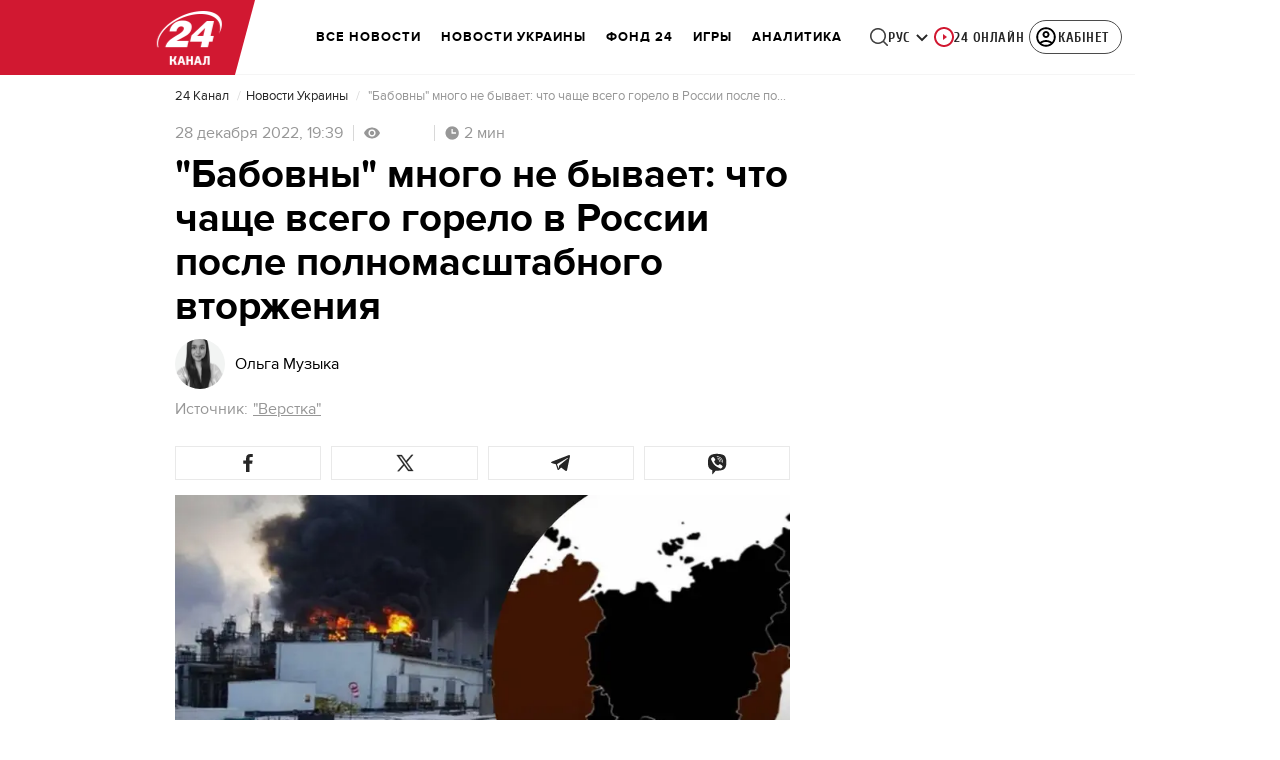

--- FILE ---
content_type: application/javascript
request_url: https://24tv.ua/ru/main.851b8d7c2c47b7dd.js
body_size: 238865
content:
globalThis.$localize=Object.assign(globalThis.$localize || {},{locale:"ru"});
"use strict";(function(global){global.ng=global.ng||{};global.ng.common=global.ng.common||{};global.ng.common.locales=global.ng.common.locales||{};const u=undefined;function plural(val){const n=val,i=Math.floor(Math.abs(val)),v=val.toString().replace(/^[^.]*\.?/,"").length;if(v===0&&i%10===1&&!(i%100===11))return 1;if(v===0&&i%10===Math.floor(i%10)&&i%10>=2&&i%10<=4&&!(i%100>=12&&i%100<=14))return 3;if(v===0&&i%10===0||v===0&&i%10===Math.floor(i%10)&&i%10>=5&&i%10<=9||v===0&&i%100===Math.floor(i%100)&&i%100>=11&&i%100<=14)return 4;return 5}global.ng.common.locales["ru"]=["ru",[["AM","PM"],u,u],u,[["\u0412","\u041F","\u0412","\u0421","\u0427","\u041F","\u0421"],["\u0432\u0441","\u043F\u043D","\u0432\u0442","\u0441\u0440","\u0447\u0442","\u043F\u0442","\u0441\u0431"],["\u0432\u043E\u0441\u043A\u0440\u0435\u0441\u0435\u043D\u044C\u0435","\u043F\u043E\u043D\u0435\u0434\u0435\u043B\u044C\u043D\u0438\u043A","\u0432\u0442\u043E\u0440\u043D\u0438\u043A","\u0441\u0440\u0435\u0434\u0430","\u0447\u0435\u0442\u0432\u0435\u0440\u0433","\u043F\u044F\u0442\u043D\u0438\u0446\u0430","\u0441\u0443\u0431\u0431\u043E\u0442\u0430"],["\u0432\u0441","\u043F\u043D","\u0432\u0442","\u0441\u0440","\u0447\u0442","\u043F\u0442","\u0441\u0431"]],u,[["\u042F","\u0424","\u041C","\u0410","\u041C","\u0418","\u0418","\u0410","\u0421","\u041E","\u041D","\u0414"],["\u044F\u043D\u0432.","\u0444\u0435\u0432\u0440.","\u043C\u0430\u0440.","\u0430\u043F\u0440.","\u043C\u0430\u044F","\u0438\u044E\u043D.","\u0438\u044E\u043B.","\u0430\u0432\u0433.","\u0441\u0435\u043D\u0442.","\u043E\u043A\u0442.","\u043D\u043E\u044F\u0431.","\u0434\u0435\u043A."],["\u044F\u043D\u0432\u0430\u0440\u044F","\u0444\u0435\u0432\u0440\u0430\u043B\u044F","\u043C\u0430\u0440\u0442\u0430","\u0430\u043F\u0440\u0435\u043B\u044F","\u043C\u0430\u044F","\u0438\u044E\u043D\u044F","\u0438\u044E\u043B\u044F","\u0430\u0432\u0433\u0443\u0441\u0442\u0430","\u0441\u0435\u043D\u0442\u044F\u0431\u0440\u044F","\u043E\u043A\u0442\u044F\u0431\u0440\u044F","\u043D\u043E\u044F\u0431\u0440\u044F","\u0434\u0435\u043A\u0430\u0431\u0440\u044F"]],[["\u042F","\u0424","\u041C","\u0410","\u041C","\u0418","\u0418","\u0410","\u0421","\u041E","\u041D","\u0414"],["\u044F\u043D\u0432.","\u0444\u0435\u0432\u0440.","\u043C\u0430\u0440\u0442","\u0430\u043F\u0440.","\u043C\u0430\u0439","\u0438\u044E\u043D\u044C","\u0438\u044E\u043B\u044C","\u0430\u0432\u0433.","\u0441\u0435\u043D\u0442.","\u043E\u043A\u0442.","\u043D\u043E\u044F\u0431.","\u0434\u0435\u043A."],["\u044F\u043D\u0432\u0430\u0440\u044C","\u0444\u0435\u0432\u0440\u0430\u043B\u044C","\u043C\u0430\u0440\u0442","\u0430\u043F\u0440\u0435\u043B\u044C","\u043C\u0430\u0439","\u0438\u044E\u043D\u044C","\u0438\u044E\u043B\u044C","\u0430\u0432\u0433\u0443\u0441\u0442","\u0441\u0435\u043D\u0442\u044F\u0431\u0440\u044C","\u043E\u043A\u0442\u044F\u0431\u0440\u044C","\u043D\u043E\u044F\u0431\u0440\u044C","\u0434\u0435\u043A\u0430\u0431\u0440\u044C"]],[["\u0434\u043E \u043D.\u044D.","\u043D.\u044D."],["\u0434\u043E \u043D. \u044D.","\u043D. \u044D."],["\u0434\u043E \u0420\u043E\u0436\u0434\u0435\u0441\u0442\u0432\u0430 \u0425\u0440\u0438\u0441\u0442\u043E\u0432\u0430","\u043E\u0442 \u0420\u043E\u0436\u0434\u0435\u0441\u0442\u0432\u0430 \u0425\u0440\u0438\u0441\u0442\u043E\u0432\u0430"]],1,[6,0],["dd.MM.y","d MMM y '\u0433'.","d MMMM y '\u0433'.","EEEE, d MMMM y '\u0433'."],["HH:mm","HH:mm:ss","HH:mm:ss z","HH:mm:ss zzzz"],["{1}, {0}",u,u,u],[",","\xA0",";","%","+","-","E","\xD7","\u2030","\u221E","\u043D\u0435\xA0\u0447\u0438\u0441\u043B\u043E",":"],["#,##0.###","#,##0\xA0%","#,##0.00\xA0\xA4","#E0"],"RUB","\u20BD","\u0440\u043E\u0441\u0441\u0438\u0439\u0441\u043A\u0438\u0439 \u0440\u0443\u0431\u043B\u044C",{"BYN":[u,"\u0440."],"GEL":[u,"\u10DA"],"PHP":[u,"\u20B1"],"RON":[u,"L"],"RUB":["\u20BD"],"RUR":["\u0440."],"THB":["\u0E3F"],"TMT":["\u0422\u041C\u0422"],"TWD":["NT$"],"UAH":["\u20B4"],"XXX":["XXXX"]},"ltr",plural,[[["\u043F\u043E\u043B\u043D.","\u043F\u043E\u043B\u0434.","\u0443\u0442\u0440\u0430","\u0434\u043D\u044F","\u0432\u0435\u0447.","\u043D\u043E\u0447\u0438"],["\u043F\u043E\u043B\u043D.","\u043F\u043E\u043B\u0434.","\u0443\u0442\u0440\u0430","\u0434\u043D\u044F","\u0432\u0435\u0447\u0435\u0440\u0430","\u043D\u043E\u0447\u0438"],["\u043F\u043E\u043B\u043D\u043E\u0447\u044C","\u043F\u043E\u043B\u0434\u0435\u043D\u044C","\u0443\u0442\u0440\u0430","\u0434\u043D\u044F","\u0432\u0435\u0447\u0435\u0440\u0430","\u043D\u043E\u0447\u0438"]],[["\u043F\u043E\u043B\u043D.","\u043F\u043E\u043B\u0434.","\u0443\u0442\u0440\u043E","\u0434\u0435\u043D\u044C","\u0432\u0435\u0447.","\u043D\u043E\u0447\u044C"],u,["\u043F\u043E\u043B\u043D\u043E\u0447\u044C","\u043F\u043E\u043B\u0434\u0435\u043D\u044C","\u0443\u0442\u0440\u043E","\u0434\u0435\u043D\u044C","\u0432\u0435\u0447\u0435\u0440","\u043D\u043E\u0447\u044C"]],["00:00","12:00",["04:00","12:00"],["12:00","18:00"],["18:00","22:00"],["22:00","04:00"]]]]})(typeof globalThis!=="undefined"&&globalThis||typeof global!=="undefined"&&global||typeof window!=="undefined"&&window);;
"use strict";(self.webpackChunktv24app=self.webpackChunktv24app||[]).push([["main"],{9536:(Oe,Z,l)=>{l.d(Z,{g:()=>D});var s=function(r){return r.THIS_WEEK="this-week",r.LAST_WEEK="last-week",r}(s||{});class D{static{this.TAG_URL_MATCHER="([A-Za-z0-9_=-]+)_tag([0-9]+)"}static{this.AUTO24_TAG_URL="tag_auto24"}static{this.TAG_URL_WITH_SUBFOLDER_MATCHER="[a-z0-9]+/*[a-z0-9]+/([A-Za-z0-9_=-]+)_tag([0-9]+)"}static{this.NEWS_URL_MATCHER="([A-Za-z0-9_=-]+)_n([0-9]+)"}static{this.MOBILE_NEWS_URL_MATCHER=".*/*mobile/news/([0-9]+)"}static{this.MOBILE_NEWS_URL_MATCHER_WITH_INFSCROLL=".*/*mobile/infnews/([0-9]+)"}static{this.NEWS_URL_WITH_SUBFOLDER_MATCHER="[a-z0-9]*/*[a-z0-9]+/([A-Za-z0-9_=-]+)_n([0-9]+)"}static{this.NEWS_SHORT_URL_MATCHER="^_*n([0-9]+)"}static{this.TAG_SHORT_URL_MATCHER="^_*t([0-9]+)"}static{this.PAGINATION_MATCHER="((fromnews|newsfrom)\\d+)/*"}static{this.PAGINATION_INDICATION_MATCHER="(fromnews|newsfrom)"}static{this.OLD_PAGINATION_INDICATION_MATCHER=/newsfrom/}static{this.NEW_PAGINATION_INDICATION_MATCHER="fromnews"}static{this.PAGINATION_DEFAULT_COUNT=10}static{this.WEATHER_MATCHER="(weather_([a-z]+(?:_[a-z]+)*)_id\\d+)/*"}static{this.ARCHIVE_BASE_MATCHER="archive"}static{this.ARCHIVE_DATE_MATCHER="\\d+_[a-z]+_\\d{4}"}static{this.SITEMAP_URL_MATCHER="^sitemap_((\\d{4})-(\\d+)?-(\\d{1,2})?)?"}static{this.SITEMAP_WEEK_MATCHER=`^sitemap_(${s.THIS_WEEK}|${s.LAST_WEEK})`}static{this.SITEMAP_DATE_MATCHER="^sitemap_([\\d-]+)/*"}static{this.SITEMAP_MAIN_PAGE_MATCHER="^sitemap(/)*$"}static{this.MATCH_CENTER_MATCHER="^match-centre"}static{this.GAME_MATCHER="^matchcenter\\/(\\d+)-[a-z-]+"}static{this.AUDIO_MATCHER="^audionews(?:(\\/(?<id>\\d*))*(?:\\/(?<transliteration>[a-zA-Z0-9-]*)?)?)?\\/?$"}static{this.INVESTIGATION_MATCHER="investigations$"}static{this.JOB_MATCHER="job$"}static{this.INTERSHIP_MATCHER="intership$"}static{this.MATCHES="matches"}static{this.TABLES="tables"}static{this.CACHE_FORCE_EVICT_HEADER="cache-force-evict"}static{this.IF_NONE_MATCH_HEADER="if-none-match"}static{this.LAST_MODIFIED_HEADER="Last-Modified"}static{this.LOCATION_HEADER="Location"}static{this.X_ROBOTS_TAG="X-Robots-Tag"}static{this.locales=["ua","ru"]}static{this.defaultLocale="ua"}static{this.SKIP_TRANSFER_STATE_KEY="skipTransferState"}static{this.TV24_SITE_ID=1}static{this.SHOWBIZ_SITE_ID=37}static{this.FINANCY_SITE_ID=16}static{this.SMACHNONEWS_SITE_ID=32}static{this.PORADY_SITE_ID=54}static{this.LANGUAGE_SHORT_NAME_RU="ru"}static{this.LANGUAGE_SHORT_NAME_UK="uk"}static{this.LANGUAGE_ID_RU=2}static{this.LANGUAGE_ID_UA=1}static{this.MAIN_TOP_NEWS_BLOCK_MAIN_PAGE_COUNT=4}static{this.TOP_NEWS_BLOCK_CATEGORY_MAIN_PAGE_COUNT=15}static{this.ANNOUNCERS_TITLE_UA="\u0412\u0435\u0434\u0443\u0447\u0456"}static{this.ANNOUNCERS_TITLE_RU="\u0412\u0435\u0434\u0443\u0449\u0438\u0435"}static{this.ANNOUNCERS_EMAIL="veduchi@24tv.com.ua"}static{this.scrollPositionKey="scrollPositionAppCustom"}static{this.SNACK_GAME_CHANEL_ID="2a1r4cahsovc0"}static{this.SCROLL_WITH_RECOMMENDATION_FIRST="scroll_with_recommendation_first"}static{this.SCROLL_WITH_RELATED_TAGS_FIRST="scroll_with_related_tags_first"}static{this.TOP_TAGS_BLOCK="TOP_TAGS_BLOCK"}static{this.SPECIAL_THEME_BLOCK="ACTUAL_NEWS_BLOCK"}static{this.EVENTS_NEWS_LIST="EVENTS_NEWS_LIST"}static{this.LAST_NEWS_BLOCK="LAST_NEWS_BLOCK"}static{this.ECONOMY_RELEVANT_NEWS_BLOCK_1="RELEVANT_TOPIC_BLOCK_1"}static{this.ECONOMY_RELEVANT_NEWS_BLOCK_2="RELEVANT_TOPIC_BLOCK_2"}static{this.NUMBER_OF_NEWS_ECONOMY_RELEVANT_BLOCK=2}static{this.AUTHOR_TAG_MENU_TYPES=[148,149,150]}static{this.HIGHLIGHTED_TOP_TAGS_WITH_ICON=[10155]}static{this.PHOTO_TYPE={ADDITIONAL_PHOTO:"ADDITIONAL_PHOTO",MAIN_PHOTO:"MAIN_PHOTO"}}static{this.socialNetworkLinks={facebook:"https://www.facebook.com/news24ukraine",facebookEng:"https://www.facebook.com/24tvua.in.english",twitter:"https://twitter.com/24tvua",youtube:"https://www.youtube.com/user/news24",instagram:"https://www.instagram.com/24tvua/",telegram:"https://t.me/+u321wXEALVRhYzIy",telegram24:"https://t.me/+Ooj1q6srhkswMzUy",telegram24Ru:"https://t.me/+Ooj1q6srhkswMzUy",telegramEconomy:"https://t.me/+nhfjZo5iOe0xOTRi",telegramSport:"https://t.me/+8gQFonIEfwJlYTcy",telegramShowbiz:"https://t.me/theshowmustgoon24",telegramHealth:"https://t.me/+DdzZFg_Q-HpjNDli",telegram24_banner:"https://t.me/+r_JS-_A6qEFmNGZi",telegram24Ru_banner:"https://t.me/+r_JS-_A6qEFmNGZi",viber:"https://invite.viber.com/?g2=AQBFn9KOpClXKEjWVVs2f3W28VGrt7SREaMZNgfYTaEZsgFEE1t65%2Fz%2ByIynX9i7",tiktok:"https://www.tiktok.com/@24tv.ua",whatsapp:"https://whatsapp.com/channel/0029Va3o4xHHVvTSHF77uf3E",googleNewsUk:"https://news.google.com/publications/CAAiEDAMSReZZgrC6XJeQMfLvyMqFAgKIhAwDEkXmWYKwulyXkDHy78j?hl=uk&gl=UA&ceid=UA:uk",googleNewsRu:"https://news.google.com/publications/CAAqBwgKMJjR0wEw6_01?hl=ru&gl=UA&ceid=UA%3Aru",googleNews:"https://news.google.com/publications/CAAqIAgKIhpDQklTRFFnTWFna0tCekkwZEhZdWRXRW9BQVAB",rss:"/rss_info"}}static{this.GOOGLE_DISCOVER_RSS_FEEDS=["/rss/all.xml?googleFlg=true","/rss/all.xml?googleFlg=true&lang=ru","/rss/all.xml?googleFlg=true&tagId=1117","/rss/all.xml?googleFlg=true&tagId=1117&lang=ru","/rss/all.xml?googleFlg=true&tagId=1792","/rss/all.xml?googleFlg=true&tagId=1792&lang=ru","/rss/all.xml?googleFlg=true&tagId=4638","/rss/all.xml?googleFlg=true&tagId=4638&lang=ru"]}static{this.FOOTBALL_LAST_NEWS_API="https://football24.ua/feed/getLastPopularNews.do?count=4"}static{this.AUTO24_LAST_NEWS_API="https://auto.24tv.ua/api/getLastNews?count=4"}static{this.FEEDBACK_SITE_ID=5}static{this.NOWAR="\u041d\u0456 \u0432\u0456\u0439\u043d\u0456"}static{this.SEARCH_PAGE_DEFAULT_PAGE_SIZE=10}static{this.SEARCH_PAGE_DEFAULT_START_FILTER_DATE=new Date(11991384e5)}static{this.KYIV_WEATHER_ID=19}static{this.ADVERTISING_DEPARTMENT_ID=2}static{this.VACANCIES_DEPARTMENT_ID=200}static{this.DEFAULT_REDIRECT_URL_UA="/ukrayina_tag1119/"}static{this.DEFAULT_REDIRECT_URL_RU="/ru/ukraina_tag1119/"}static{this.SEARCH_MAIN_PAGE="/search"}static{this.SEARCH_MAIN_PAGE_RU="/ru/search"}static{this.BLOG_FEEDBACK_EMAIL="s.mindzhosa@24tv.com.ua"}static{this.INFINITE_SCROL_MOBILE_PREFIX="/mobile/infnews"}static{this.STORIFY_WIDGET_ID_SITES_MAP=[{siteId:1,widgetId:"9714"},{siteId:69,widgetId:"9779"},{siteId:34,widgetId:"9781"},{siteId:64,widgetId:"9780"},{siteId:42,widgetId:"9780"},{siteId:62,widgetId:"9798"},{siteId:71,widgetId:"9714"},{siteId:30,widgetId:"9877"}]}static{this.SITES_TO_ALLOW_BOTH_IDEALMEDIA_AND_STORIFY=[1,71,30]}static{this.REACTION_ALLOWED_SITES=[2,20]}static{this.SC_INVESTIGATIONS_TITLE_HOME_PAGE="SC_INVESTIGATIONS_TITLE_HOME_PAGE"}static{this.SC_INVESTIGATIONS_DESCRIPTION_HOME_PAGE="SC_INVESTIGATIONS_DESCRIPTION_HOME_PAGE"}static{this.SC_JOB_TITLE_HOME_PAGE="SC_JOB_TITLE_HOME_PAGE"}static{this.SC_JOB_DESCRIPTION_HOME_PAGE="SC_JOB_DESCRIPTION_HOME_PAGE"}static{this.SC_INTERSHIP_TITLE_HOME_PAGE="SC_INTERSHIP_TITLE_HOME_PAGE"}static{this.SC_INTERSHIP_DESCRIPTION_HOME_PAGE="SC_INTERSHIP_DESCRIPTION_HOME_PAGE"}static{this.SC_VIDEO_TITLE_HOME_PAGE="SC_VIDEO_TITLE_HOME_PAGE"}static{this.SC_VIDEO_DESCRIPTION_HOME_PAGE="SC_VIDEO_DESCRIPTION_HOME_PAGE"}static{this.SC_ONLINE_TITLE_HOME_PAGE="SC_ONLINE_TITLE_HOME_PAGE"}static{this.SC_ONLINE_DESCRIPTION_HOME_PAGE="SC_ONLINE_DESCRIPTION_HOME_PAGE"}static{this.AUDIO_NEWS_PAGE_DESCRIPTION="SC_AUDIO_NEWS_PAGE_DESCRIPTION"}static{this.SC_ONLINE_PAGE_DESCRIPTION="SC_ONLINE_PAGE_DESCRIPTION"}static{this.SC_VIDEO_PAGE_DESCRIPTION="SC_VIDEO_PAGE_DESCRIPTION"}static{this.ARTICLES_TAG_ID=10}static{this.EXCHANGE_RATE_TAG_ID=224}static{this.ALL_BLOGGERS_TAG_ID=2592}static{this.NEWS_FOR_TAG_PAGE_14=14}static{this.NEWS_FOR_TAG_PAGE_12=12}static{this.NOVINI_TAG_ID=1117}static{this.UKRAYINA_TAG_ID=1119}static{this.EURO2024_TAG_ID=10050}static{this.DEFAULT_NEWS_TAG_URL_UA="/novini_tag1117/"}static{this.DEFAULT_NEWS_TAG_URL_RU="/ru/novosti_tag1117/"}static{this.CITIES_SUBSITES_IDS=[23,22,48,46,47]}static{this.HEALTH_SUBSITES_IDS=[5,31,44,27]}static{this.ECONOMY_SUBSITES_IDS=[30]}static{this.GEOPOLITICS_SUBSITES_IDS=[71]}static{this.ECONOMY_SUBSITE_ID=30}static{this.ZBROYA_PEREMOGI=10047}static{this.NUROFEN_TAG=9334}static{this.BAYER_TAG=9809}static{this.KOROLI_ROZVAG_TAG=10510}static{this.AGRO_CATALOG_PAGE_HTML="AGRO_CATALOG_PAGE_HTML"}static{this.HEALTH_DISCLAIMER="HEALTH"}static{this.GAMBLING_DISCLAIMER="GAMBLING"}static{this.HOROSCOPE_DISCLAIMER="HOROSCOPE"}static{this.LAW_DISCLAIMER="LAW"}static{this.GAMBLING_SLOTOKING_DISCLAIMER="GAMBLING_SLOTOKING"}static{this.EURO_TOP_NEWS_TAG=10991}static{this.AGE_DISCLAIMER_TAG=11584}static{this.NEWS_ATTRIBUTE="custom-script-news-data"}static{this.TAG_ATTRIBUTE="custom-script-tag-data"}static{this.MAIN_PAGE_ATTRIBUTE="custom-script-main-page-data"}static{this.GENERAL_ATTRIBUTE="custom-script-general-data"}static{this.TRANSLATIONS_RU={today:"\u0441\u0435\u0433\u043e\u0434\u043d\u044f",yesterday:"\u0432\u0447\u0435\u0440\u0430",months:["\u044f\u043d\u0432\u0430\u0440\u044f","\u0444\u0435\u0432\u0440\u0430\u043b\u044f","\u043c\u0430\u0440\u0442\u0430","\u0430\u043f\u0440\u0435\u043b\u044f","\u043c\u0430\u044f","\u0438\u044e\u043d\u044f","\u0438\u044e\u043b\u044f","\u0430\u0432\u0433\u0443\u0441\u0442\u0430","\u0441\u0435\u043d\u0442\u044f\u0431\u0440\u044f","\u043e\u043a\u0442\u044f\u0431\u0440\u044f","\u043d\u043e\u044f\u0431\u0440\u044f","\u0434\u0435\u043a\u0430\u0431\u0440\u044f"],monthsShort:["\u044f\u043d\u0432","\u0444\u0435\u0432","\u043c\u0430\u0440\u0442","\u0430\u043f\u0440","\u043c\u0430\u0439","\u0438\u044e\u043d\u044c","\u0438\u044e\u043b\u044c","\u0430\u0432\u0433","\u0441\u0435\u043d\u0442","\u043e\u043a\u0442","\u043d\u043e\u044f","\u0434\u0435\u043a"],days:["\u043f\u043e\u043d\u0435\u0434\u0435\u043b\u044c\u043d\u0438\u043a","\u0432\u0442\u043e\u0440\u043d\u0438\u043a","\u0441\u0440\u0435\u0434\u0430","\u0447\u0435\u0442\u0432\u0435\u0440\u0433","\u043f\u044f\u0442\u043d\u0438\u0446\u0430","\u0441\u0443\u0431\u0431\u043e\u0442\u0430","\u0432\u043e\u0441\u043a\u0440\u0435\u0441\u0435\u043d\u044c\u0435"],daysShort:["\u043f\u043d","\u0432\u0442","\u0441\u0440","\u0447\u0442","\u043f\u0442","\u0441\u0431","\u0432\u0441"]}}static{this.TRANSLATIONS={today:"\u0441\u044c\u043e\u0433\u043e\u0434\u043d\u0456",yesterday:"\u0432\u0447\u043e\u0440\u0430",monthsShort:["\u0441\u0456\u0447","\u043b\u044e\u0442","\u0431\u0435\u0440","\u043a\u0432\u0456\u0442","\u0442\u0440\u0430\u0432","\u0447\u0435\u0440\u0432","\u043b\u0438\u043f","\u0441\u0435\u0440\u043f","\u0432\u0435\u0440","\u0436\u043e\u0432\u0442","\u043b\u0438\u0441\u0442","\u0433\u0440\u0443\u0434"],months:["\u0441\u0456\u0447\u043d\u044f","\u043b\u044e\u0442\u043e\u0433\u043e","\u0431\u0435\u0440\u0435\u0437\u043d\u044f","\u043a\u0432\u0456\u0442\u043d\u044f","\u0442\u0440\u0430\u0432\u043d\u044f","\u0447\u0435\u0440\u0432\u043d\u044f","\u043b\u0438\u043f\u043d\u044f","\u0441\u0435\u0440\u043f\u043d\u044f","\u0432\u0435\u0440\u0435\u0441\u043d\u044f","\u0436\u043e\u0432\u0442\u043d\u044f","\u043b\u0438\u0441\u0442\u043e\u043f\u0430\u0434\u0430","\u0433\u0440\u0443\u0434\u043d\u044f"],days:["\u043f\u043e\u043d\u0435\u0434\u0456\u043b\u043e\u043a","\u0432\u0456\u0432\u0442\u043e\u0440\u043e\u043a","\u0441\u0435\u0440\u0435\u0434\u0430","\u0447\u0435\u0442\u0432\u0435\u0440","\u043f'\u044f\u0442\u043d\u0438\u0446\u044f","\u0441\u0443\u0431\u043e\u0442\u0430","\u043d\u0435\u0434\u0456\u043b\u044f"],daysShort:["\u043f\u043d","\u0432\u0442","\u0441\u0440","\u0447\u0442","\u043f\u0442","\u0441\u0431","\u043d\u0434"]}}static{this.CACHE_TIME_SEC=1}static{this.CACHE_TIME_MIN=60}static{this.CACHE_TIME_HOUR=3600}static{this.CACHE_TIME_DAY=86400}static{this.ONE_DAY_MS=864e5}static{this.WEATHER_DESC_ICONS_PATH="assets/img/weather-icons-new/description-icons/"}static{this.DEFAULT_FORECAST_SETTLEMENT_ID=10868}static{this.ICONS_WITHOUT_SHADOWS=["d100","d000","n100","n000"]}static{this.AUTONOMOUS_REPUBLIC_OF_CRIMEA_ID=6}static{this.SEVASTOPOL_ID=26}static{this.SIMFEROPOL_ID=20900}static{this.KYIV_ID=22}static{this.PUSH_POPUP_DELAY_AFTER_REJECT=2592e5}static getLanguageIdByShortName(k){return k.toLowerCase()===this.LANGUAGE_SHORT_NAME_UK?this.LANGUAGE_ID_UA:this.LANGUAGE_ID_RU}static getLanguageShortNameById(k){return k===this.LANGUAGE_ID_UA?this.LANGUAGE_SHORT_NAME_UK:this.LANGUAGE_SHORT_NAME_RU}static{this.Breakpoints={md:640,lg:1024,xl:1200,xxl:1600}}static{this.breadcrumbs=[{label:"24 \u043a\u0430\u043d\u0430\u043b",labelRu:"24 \u043a\u0430\u043d\u0430\u043b",url:"/"},{label:"\u0406\u0433\u0440\u0438",labelRu:"\u0418\u0433\u0440\u044b",url:"/online-games"}]}}},8622:(Oe,Z,l)=>{l.d(Z,{u:()=>k});var s=l(6814),D=l(3252),r=l(5879);let k=(()=>{class P{static{this.\u0275fac=function(N){return new(N||P)}}static{this.\u0275mod=r.oAB({type:P})}static{this.\u0275inj=r.cJS({imports:[s.ez,D.sn]})}}return P})()},6067:(Oe,Z,l)=>{l.d(Z,{l:()=>k});var s=l(6814),D=l(3252),r=l(5879);let k=(()=>{class P{static{this.\u0275fac=function(N){return new(N||P)}}static{this.\u0275mod=r.oAB({type:P})}static{this.\u0275inj=r.cJS({imports:[s.ez,D.sn]})}}return P})()},9053:(Oe,Z,l)=>{l.d(Z,{Q:()=>F,n:()=>B});var s=l(3683),D=l(2181),r=l(1849),k=l(5879),P=l(5153),F=function(N){return N.PLAYER="player",N.PLAYER_TYPE="playerType",N.DIGEST_DATA="digestData",N.PLAYER_NEWS_ID="playerNewsId",N.PLAYER_PLAYBACK_SPEED="playerPlaybackSpeed",N.PLAYER_NEWS_URL_RU="playerNewsUrlRu",N.PLAYER_NEWS_URL_UK="playerNewsUrlUk",N.PLAYER_NEWS_TITLE="playerNewsTitle",N.PLAYER_NEWS_CREATED_DATE="playerNewsCreatedDate",N.PLAYER_NEWS_UPDATED_DATE="newsUpdateDate",N.NEWS_TITLE="newsTitle",N.IS_WIDE_PHOTOS="isWidePhotos",N.PLAYER_CURRENT_TIME="playerCurrentTime",N.PLAYER_CURRENT_GROUP_INDEX="playerCurrentGroupIndex",N.PLAYER_CURRENT_GROUP_SRC="playerCurrentGroupSrc",N.PLAYER_SITE_ID="playerNewsSiteId",N}(F||{});let B=(()=>{class N{constructor(U){this.localStorageService=U}syncLocalStorageData(U){this.handleCurrentTimeTracking(U),this.handlePlayTracking(U),this.handlePlaybackSpeedChange(U)}handlePlaybackSpeedChange(U){U.onChangeSpeed.subscribe(w=>{this.localStorageService.saveData(F.PLAYER_PLAYBACK_SPEED,String(w))})}handleCurrentTimeTracking(U){U.currentTime$.pipe((0,D.h)(()=>U.currentGroup.partType===r.p.CONTENT)).subscribe(w=>{this.localStorageService.saveData(F.PLAYER_CURRENT_TIME,String(w)),this.localStorageService.saveData(F.PLAYER_CURRENT_GROUP_INDEX,String(U.currentGroupIndex)),this.localStorageService.saveData(F.PLAYER_CURRENT_GROUP_SRC,U.currentGroup.src)})}handlePlayTracking(U){U.isPlaying$.pipe((0,D.h)(()=>U.currentGroup.partType===r.p.CONTENT)).subscribe(w=>{const te=(0,s.s)(U.currentStream.news);this.localStorageService.saveData(F.PLAYER,JSON.stringify(w)),this.setNewsInfoToLocalStorage(te)})}setNewsInfoToLocalStorage(U){this.localStorageService.saveData(F.PLAYER_NEWS_ID,JSON.stringify(U.id)),this.localStorageService.saveData(F.PLAYER_NEWS_URL_RU,U.newsUrlRu),this.localStorageService.saveData(F.PLAYER_NEWS_URL_UK,U.newsUrlUk),this.localStorageService.saveData(F.PLAYER_NEWS_TITLE,U.name),this.localStorageService.saveData(F.PLAYER_NEWS_CREATED_DATE,U.createdDate),this.localStorageService.saveData(F.PLAYER_NEWS_UPDATED_DATE,U.updatedDate),this.localStorageService.saveData(F.NEWS_TITLE,U.name),this.localStorageService.saveData(F.IS_WIDE_PHOTOS,JSON.stringify(U.widePhotos)),this.localStorageService.saveData(F.PLAYER_SITE_ID,JSON.stringify(U.siteId))}getFromLocalStorage(){return{player:this.localStorageService.getData(F.PLAYER),playerType:this.localStorageService.getData(F.PLAYER_TYPE),digestData:this.localStorageService.getData(F.DIGEST_DATA),playerNewsId:this.localStorageService.getData(F.PLAYER_NEWS_ID),playerNewsUrlRu:this.localStorageService.getData(F.PLAYER_NEWS_URL_RU),playerNewsUrlUk:this.localStorageService.getData(F.PLAYER_NEWS_URL_UK),playerNewsTitle:this.localStorageService.getData(F.PLAYER_NEWS_TITLE),playerNewsCreatedDate:this.localStorageService.getData(F.PLAYER_NEWS_CREATED_DATE),newsUpdateDate:this.localStorageService.getData(F.PLAYER_NEWS_UPDATED_DATE),newsTitle:this.localStorageService.getData(F.NEWS_TITLE),isWidePhotos:this.localStorageService.getData(F.IS_WIDE_PHOTOS),playerCurrentTime:this.localStorageService.getData(F.PLAYER_CURRENT_TIME),playerCurrentGroupIndex:this.localStorageService.getData(F.PLAYER_CURRENT_GROUP_INDEX),playerCurrentGroupSrc:this.localStorageService.getData(F.PLAYER_CURRENT_GROUP_SRC),playerPlaybackSpeed:this.localStorageService.getData(F.PLAYER_PLAYBACK_SPEED),playerNewsSiteId:this.localStorageService.getData(F.PLAYER_SITE_ID)}}static{this.\u0275fac=function(w){return new(w||N)(k.LFG(P.n))}}static{this.\u0275prov=k.Yz7({token:N,factory:N.\u0275fac,providedIn:"root"})}}return N})()},1849:(Oe,Z,l)=>{l.d(Z,{j:()=>s,p:()=>D});var s=function(r){return r.NEWS="news",r.AUDIO_NEWS="audioNews",r}(s||{}),D=function(r){return r.PREROLL="preroll",r.ADVERTISEMENT="advertisement",r.CONTENT="content",r}(D||{})},3683:(Oe,Z,l)=>{l.d(Z,{s:()=>D});var s=l(4466);function D(P){const F=new s.S;return function r(P){return void 0!==P.id}(P)?P:(function k(P){return void 0!==P.newsId}(P)&&(F.id=P.newsId,F.newsUrlUk=P.newsUrlUk,F.newsUrlRu=P.newsUrlRu,F.name=P.newsTitle,F.siteId=P.siteId,F.createdDate=P.newsCreatedDate,F.updatedDate=P.newsUpdatedDate,F.widePhotos=!1),F)}},5191:(Oe,Z,l)=>{l.d(Z,{$:()=>k});var s=l(6814),D=l(7827),r=l(5879);let k=(()=>{class P{static{this.\u0275fac=function(N){return new(N||P)}}static{this.\u0275mod=r.oAB({type:P})}static{this.\u0275inj=r.cJS({imports:[s.ez,D.mZ]})}}return P})()},1109:(Oe,Z,l)=>{l.d(Z,{L:()=>P});var s=l(5861),D=l(553),r=l(9536);const k=3e3;let P=(()=>{class F{static getImageUrl(N,O,U,w,K,te,oe,re,ae=null,X="cover"){if(!O&&!N)return console.error("Either `url` or `entity` should be provided in ImageUtil."),"";let Y=w,fe=K;w&&w>k&&(Y=k,fe=K?Math.round(K*(k/w)):null);const Ne=ae?`&q=${ae}`:"";if(null!=O)return O=this.replaceDIRAndCDN(O),oe&&Y&&fe&&Y>0&&fe>0&&(O=O.concat(O.includes("?")?"&":"?").concat(`w=${Y}&h=${fe}&fit=${X}&output=webp${Ne}`)),Ne&&(O=O.concat(O.includes("?")?Ne:Ne.replace("&","?"))),O;if(null==N.createdDate)return console.warn("Unable to generate image URL for entity",N),"";const pe=Y&&fe?`&w=${Y}&h=${fe}&fit=${X}${N.cropType?"&a="+N.cropType:""}&output=webp${Ne}`:"",Ae=N.photoUpdatedDateTimestamp?N.photoUpdatedDateTimestamp:"";return`${D.N.production&&re?re+"/resources":D.N.resourcesPath}/photos/${U}/${this.getFormattedDate(N)}/${N.id}.${te}?v=${Ae}`+pe}static getFormattedDate(N){const O=new Date(N.createdDate);return`${O.getFullYear()}${O.getMonth()+1<10?"0"+(O.getMonth()+1):O.getMonth()+1}`}static getImageUrlByPhoto(N,O,U,w,K,te){const oe=D.N.production&&te?te+"/resources":D.N.resourcesPath;if(!N||!O)return console.error("Either `photo` or `entity` should be provided in ImageUtil [getImageUrlByPhoto]."),"";let re=w,ae=K;w&&w>k&&(re=k,ae=K?Math.round(K*(k/w)):null);let X=`${oe}/photos/${U.toLowerCase()}/`;X+=`${this.getFormattedDate(N)}/${O.id}`,N.type===r.g.PHOTO_TYPE.ADDITIONAL_PHOTO&&(X+=`_${N.id}`),X+=N.extension?`.${N.extension}`:".jpg";let Y="";return re&&(Y+=`&w=${re}`),ae&&(Y+=`&h=${ae}`),X+=`?v=${O.photoUpdatedDateTimestamp}`,X+=Y,X+=N.cropType?"&a="+N.cropType:"",X}static replaceDIRAndCDN(N){return N.replace("620_DIR/","").replace("640_DIR/","").replace("https://imagecdn3.luxnet.ua/tv24",D.N.protocol+D.N.host)}static getYoutubeImageByVideoUrl(N){if(N)return`https://img.youtube.com/vi/${N.match(/v=(.*)/)[1]}/sddefault.jpg`;console.error("`videoUrl` should be provided in ImageUtil [getYoutubeImageByVideoUrl].")}static{this.downloadImage=function(){var N=(0,s.Z)(function*(O){O||console.log("Image src is not provided in ImageUtil [downloadImage].");const w=yield(yield fetch(O)).blob(),K=URL.createObjectURL(w),te=document.createElement("a");te.href=K,te.download=K&&K.split("/").pop(),document.body.appendChild(te),te.click(),document.body.removeChild(te)});return function(O){return N.apply(this,arguments)}}()}}return F})()},215:(Oe,Z,l)=>{l.d(Z,{F:()=>P});var s=l(6814),D=l(4190),r=l(5191),k=l(5879);let P=(()=>{class F{static{this.\u0275fac=function(O){return new(O||F)}}static{this.\u0275mod=k.oAB({type:F})}static{this.\u0275inj=k.cJS({imports:[s.ez,D.Bz,r.$]})}}return F})()},2280:(Oe,Z,l)=>{l.r(Z),l.d(Z,{ScrollToTopComponent:()=>F});var s=l(6814),D=l(6234),r=l(5619),k=l(5191),P=l(5879);let F=(()=>{class B{constructor(O){this.window=O,this.showButton$=new r.X(!1)}onWindowScroll(){this.showButton$.next(this.window.scrollY>this.window.innerHeight)}scrollToTop(){this.window.scrollTo({top:0,behavior:"smooth"})}static{this.\u0275fac=function(U){return new(U||B)(P.Y36(D.m))}}static{this.\u0275cmp=P.Xpm({type:B,selectors:[["app-scroll-to-top"]],hostBindings:function(U,w){1&U&&P.NdJ("scroll",function(){return w.onWindowScroll()},!1,P.Jf7)},standalone:!0,features:[P.jDz],decls:3,vars:4,consts:[[1,"scroll-to-top"],["type","button","data-toggle","button","aria-pressed","true",1,"scroll-to-top__button",3,"click"]],template:function(U,w){1&U&&(P.TgZ(0,"div",0),P.ALo(1,"async"),P.TgZ(2,"button",1),P.NdJ("click",function(){return w.scrollToTop()}),P.qZA()()),2&U&&P.ekj("scroll-to-top--show",P.lcZ(1,2,w.showButton$))},dependencies:[s.ez,s.Ov,k.$],styles:['.scroll-to-top[_ngcontent-%COMP%]{position:fixed;bottom:15px;right:15px;z-index:2000;opacity:0;transition:all .2s ease-in-out}.scroll-to-top--show[_ngcontent-%COMP%]{opacity:1;transition:all .2s ease-in-out}.scroll-to-top__button[_ngcontent-%COMP%]{box-sizing:border-box;position:relative;width:42px;height:42px;border:1px solid var(--primary-color);border-radius:8px;background-color:var(--primary-color);box-shadow:0 2px 15px #00000026;cursor:pointer}.scroll-to-top__button[_ngcontent-%COMP%]:after{position:absolute;content:"";width:30px;height:30px;top:50%;right:50%;transform:translate(50%,-50%);background:url(/assets/img/scroll-to-top-arrow.svg);transition:transform .3s ease,border-color .3s ease}.scroll-to-top__button[_ngcontent-%COMP%]:hover{border-color:color-mix(in srgb,var(--primary-color) 80%,black 20%)}.scroll-to-top__button[_ngcontent-%COMP%]:hover:after{transform:translate(50%,-60%)}']})}}return B})()},8063:(Oe,Z,l)=>{l.d(Z,{Q:()=>r});var s=l(5619),D=l(5879);let r=(()=>{class k{constructor(){this.val=new s.X(typeof window<"u"&&window.openSearch),this.isOpened=this.val.asObservable(),this.searchPageVal=new s.X(!1),this.searchPageOpened=this.searchPageVal.asObservable()}toggleState(){this.val.next(!this.val.getValue())}onSearchPageOpened(){this.searchPageVal.next(!0)}onSearchPageClosed(){this.searchPageVal.next(!1)}static{this.\u0275fac=function(B){return new(B||k)}}static{this.\u0275prov=D.Yz7({token:k,factory:k.\u0275fac,providedIn:"root"})}}return k})()},9547:(Oe,Z,l)=>{l.d(Z,{O:()=>P});var s=l(6814),D=l(4190),r=l(215),k=l(5879);let P=(()=>{class F{static{this.\u0275fac=function(O){return new(O||F)}}static{this.\u0275mod=k.oAB({type:F})}static{this.\u0275inj=k.cJS({imports:[s.ez,D.Bz,r.F]})}}return F})()},7792:(Oe,Z,l)=>{l.d(Z,{n:()=>s});var s=function(D){return D.HIGH="high",D.LOW="low",D.AUTO="auto",D}(s||{})},4466:(Oe,Z,l)=>{l.d(Z,{H:()=>D,S:()=>s});class s{}var D=function(r){return r[r.WITHOUT_ADS=0]="WITHOUT_ADS",r[r.BLOG=1]="BLOG",r[r.BLOG_VIDEO=2]="BLOG_VIDEO",r[r.DEFAULT=3]="DEFAULT",r[r.PHOTO=4]="PHOTO",r[r.VIDEO=5]="VIDEO",r[r.WIDE_PHOTOS=6]="WIDE_PHOTOS",r[r.LANDING=7]="LANDING",r}(D||{})},5653:(Oe,Z,l)=>{l.d(Z,{d:()=>s});class s{}},7337:(Oe,Z,l)=>{l.d(Z,{S:()=>s});class s{constructor(r){this.formBuilder=r,this.isOpened=!1,this.searchForm=this.formBuilder.group({searchQuery:""}),this.searchResult=[]}}},2211:(Oe,Z,l)=>{l.d(Z,{A:()=>r});var s=l(5879),D=l(9536);let r=(()=>{class k{constructor(F){this.locale=F}transform(F,B){return F?this.locale===D.g.defaultLocale?F[B]:F[B+"Ru"]?F[B+"Ru"]:B.includes("Ua")?F[B.replace("Ua","")+"Ru"]:F[B]:""}static{this.\u0275fac=function(B){return new(B||k)(s.Y36(s.soG,16))}}static{this.\u0275pipe=s.Yjl({name:"language",type:k,pure:!0,standalone:!0})}static{this.\u0275prov=s.Yz7({token:k,factory:k.\u0275fac,providedIn:"root"})}}return k})()},9952:(Oe,Z,l)=>{l.d(Z,{K:()=>k});var s=l(5879),D=l(9536);const r=l(7140);let k=(()=>{class P{constructor(B){this.locale=B}transform(B){return`/assets/img/logos/24-${B.path}${this.locale!==D.g.defaultLocale?`-${this.locale}`:""}.png?v=${r}`}static{this.\u0275fac=function(N){return new(N||P)(s.Y36(s.soG,16))}}static{this.\u0275pipe=s.Yjl({name:"mainLogoSrc",type:P,pure:!0,standalone:!0})}}return P})()},7455:(Oe,Z,l)=>{l.d(Z,{g:()=>N});var s=l(1133),D=l(9536),r=l(553),k=l(5879),P=l(840),F=l(5949),B=l(7705);let N=(()=>{class O{constructor(w,K,te){this.ssrService=w,this.logger=K,this.languageService=te}transform(w){if(!w)return this.logger.warn("Can not create news URL! News object isn't present!"),"";{const K=this.languageService.name===D.g.LANGUAGE_SHORT_NAME_RU?w.newsUrlRu:w.newsUrlUk;if(!K)return this.languageService.name!==D.g.LANGUAGE_SHORT_NAME_RU&&this.logger.warn("Can not create news URL! News should have newsUrl!",w),"";if(this.ssrService.wasRenderedOnServer())return K;if(null!=w.siteId){const te=s.t.find(oe=>oe.id===w.siteId);return te?K.replace(/^http.*\//g,`${r.N.protocol}${r.N.host}/`)+`?site=${te.path}`:(this.logger.warn(`News URL pipe error! Couldn't find site for value: ${w.siteId}`),"")}this.logger.warn("News URL pipe error! Site is NULL")}}static{this.\u0275fac=function(K){return new(K||O)(k.Y36(P.o,16),k.Y36(F.Kf,16),k.Y36(B.T,16))}}static{this.\u0275pipe=k.Yjl({name:"newsUrl",type:O,pure:!0,standalone:!0})}static{this.\u0275prov=k.Yz7({token:O,factory:O.\u0275fac,providedIn:"root"})}}return O})()},8221:(Oe,Z,l)=>{l.d(Z,{D:()=>k});var s=l(5879),D=l(553),r=l(7705);let k=(()=>{class P{constructor(){this.languageService=(0,s.f3M)(r.T)}transform(B){if(!B||""===B.trim())return"";const N=this.languageService.isDefaultLocale()?"":"/ru";return D.N.protocol+D.N.weatherHost+N+"/weather/"+B}static{this.\u0275fac=function(N){return new(N||P)}}static{this.\u0275pipe=s.Yjl({name:"settlementUrl",type:P,pure:!0,standalone:!0})}}return P})()},847:(Oe,Z,l)=>{l.d(Z,{j:()=>P});var s=l(5879),D=l(553),r=l(9536),k=l(5949);let P=(()=>{class F{constructor(N,O){this.locale=N,this.logger=O}transform(N){if(!this.validate(N))return"";let O;return O=this.locale!==r.g.defaultLocale?N.onSubdomain&&D.N.production?"/ru/":"/ru":"",N.isExternal||D.N.production?`${N.domain}${O}`:`${O}/?site=${N.path}`}validate(N){return null!=N||(this.logger.warn("Can not create site URL! Object should consist required fields!",N),!1)}static{this.\u0275fac=function(O){return new(O||F)(s.Y36(s.soG,16),s.Y36(k.Kf,16))}}static{this.\u0275pipe=s.Yjl({name:"siteUrl",type:F,pure:!0,standalone:!0})}}return F})()},9999:(Oe,Z,l)=>{l.d(Z,{I:()=>k});var s=l(5879),D=l(9536),r=l(5949);let k=(()=>{class P{constructor(B,N){this.locale=B,this.logger=N}transform(B){return this.validate(B)?this.locale!==D.g.defaultLocale?B.name_ru:B.name:""}validate(B){return null!=B&&null!=B.name&&null!=B.name_ru&&null!=B.id||(this.logger.warn("Can not create Name for tag! Tag should consist required fields!",B),!1)}static{this.\u0275fac=function(N){return new(N||P)(s.Y36(s.soG,16),s.Y36(r.Kf,16))}}static{this.\u0275pipe=s.Yjl({name:"solrTagName",type:P,pure:!0,standalone:!0})}}return P})()},564:(Oe,Z,l)=>{l.d(Z,{j:()=>F});var s=l(5879),D=l(1133),r=l(9536),k=l(840),P=l(5949);let F=(()=>{class B{constructor(O,U,w){this.locale=O,this.ssrService=U,this.logger=w}transform(O){if(!this.validate(O))return"";const U=D.t.find(K=>K.id===O.siteId),w=this.locale!==r.g.defaultLocale?"/ru/":"";return this.ssrService.wasRenderedOnServer()?`${U.domain}${w}/${O.transliteration}_tag${O.id}/`:`${w}/${O.transliteration}_tag${O.id}?site=${U.path}`}validate(O){return null!=O&&null!=O.transliteration&&null!=O.transliteration_ru&&null!=O.id&&null!=O.siteId||(this.logger.warn("Can not create URL for tag! Tag should consist required fields!",O),!1)}static{this.\u0275fac=function(U){return new(U||B)(s.Y36(s.soG,16),s.Y36(k.o,16),s.Y36(P.Kf,16))}}static{this.\u0275pipe=s.Yjl({name:"solrTagUrl",type:B,pure:!0,standalone:!0})}}return B})()},7765:(Oe,Z,l)=>{l.d(Z,{g:()=>N});var s=l(5879),D=l(9536),r=l(1133),k=l(840),P=l(5949),F=l(7705),B=l(4190);let N=(()=>{class O{constructor(w,K,te,oe,re){this.locale=w,this.ssrService=K,this.logger=te,this.languageService=oe,this.router=re}transform(w,K){if(!w)return this.logger.warn("Can not create tag URL! Tag object isn't present! URL: "+this.router.url),"";{const oe=(K||this.languageService.name)===D.g.LANGUAGE_SHORT_NAME_RU?w.tagUrlRu:w.tagUrlUk;if(!oe)return this.logger.warn("Can not create tag URL! Tag should have tagUrl!",w),"";if(this.ssrService.wasRenderedOnServer())return oe;if(null!=w.siteId){const re=r.t.find(ae=>ae.id===w.siteId);return re?`${oe}?site=${re.path}`:(this.logger.warn(`Tag URL pipe error! Couldn't find site for value: ${w.siteId}`),"")}this.logger.warn("Tag URL pipe error! Site is NULL")}}static{this.\u0275fac=function(K){return new(K||O)(s.Y36(s.soG,16),s.Y36(k.o,16),s.Y36(P.Kf,16),s.Y36(F.T,16),s.Y36(B.F0,16))}}static{this.\u0275pipe=s.Yjl({name:"tagUrl",type:O,pure:!0,standalone:!0})}static{this.\u0275prov=s.Yz7({token:O,factory:O.\u0275fac,providedIn:"root"})}}return O})()},2740:(Oe,Z,l)=>{l.d(Z,{m:()=>r});var s=l(9536),D=l(5879);let r=(()=>{class k{transform(F){return F&&""!==F.trim()?`${s.g.WEATHER_DESC_ICONS_PATH}${F}.svg`:""}static{this.\u0275fac=function(B){return new(B||k)}}static{this.\u0275pipe=D.Yjl({name:"weatherDescriptionIcon",type:k,pure:!0,standalone:!0})}}return k})()},2518:(Oe,Z,l)=>{l.d(Z,{g:()=>D});var s=l(5879);let D=(()=>{class r{transform(P){if(null==P||""===P||isNaN(Number(P)))return"";const F=Number(P);return`${F>0?"+":""}${F}\xb0`}static{this.\u0275fac=function(F){return new(F||r)}}static{this.\u0275pipe=s.Yjl({name:"widgetTemperature",type:r,pure:!0,standalone:!0})}}return r})()},216:(Oe,Z,l)=>{l.d(Z,{m0:()=>N,ZY:()=>B,oC:()=>O,R1:()=>U});var s=l(5879);class D{static runScriptOnLoad(K,te=0){window.addEventListener?window.addEventListener("load",()=>this.runScriptWithDelay(K,te),!1):this.runScriptWithDelay(K,te)}static runScriptWithDelay(K,te=0){te>0?setTimeout(K,te):K()}}var r=l(1311),k=l(5949),P=l(1239),F=l(9069),B=function(w){return w.faq="faq",w.shorts="24_shorts",w.reactions="reactions",w.paywall="paywall",w.audio_paywall="audio_paywall",w.auth_popup="auth_short",w.comments="comments",w.weather_widget="weather_widget",w.weather_settlement="weather_settlement",w.weather_location_modal="weather_location_modal",w.weather_city_search="weather_city_search",w.comments_block="comments_block",w}(B||{}),N=function(w){return w.view="view",w.click="click",w.subscribe="subscribe",w.unsubscribe="unsubscribe",w.expand="expand",w.open="open",w.next="next",w.prev="prev",w.pause="pause",w.resume="resume",w.like="like",w.unlike="unlike",w.mute="mute",w.unmute="unmute",w.close="close",w.share="share",w.view_item="view_item",w.sent="sent",w}(N||{}),O=function(w){return w.item="item",w.block="block",w}(O||{});let U=(()=>{class w{constructor(te,oe,re,ae){this.pd=te,this.logger=oe,this.urlValidationService=re,this.siteService=ae,this.pageViewEventDataStore={},this.userIdentified=(0,s.tdS)(!1)}trackInitialPageView(){if(this.pd.isBrowser){const te=this.siteService.activeSiteValue;this.addPageViewEventData({site_name:te.name,site_id:te.id}),D.runScriptOnLoad(()=>{this.trackPageView()},600)}}trackInfiniteScrollPageView(){if(this.pd.isBrowser){const te=this.siteService.activeSiteValue;this.addPageViewEventData({site_name:te.name,site_id:te.id}),D.runScriptWithDelay(()=>{this.trackPageView()},600)}}identifyUser(te,oe={}){te&&this.isPosthogInit()&&!this.userIdentified()&&(this.userIdentified.set(!0),window.posthog.identify(te,oe))}resetUser(){this.isPosthogInit()&&this.userIdentified()&&(this.userIdentified.set(!1),window.posthog.reset())}trackPageView(){this.isPosthogInit()&&window.posthog.capture("$pageview",this.getCurrentPageViewData())}trackPageLeave(){this.isPosthogInit()&&window.posthog.capture("$pageleave")}trackEvent(te,oe={}){this.isPosthogInit()?te?window.posthog.capture(te,{...this.getCurrentPageViewData(),...oe}):this.logger.error("Event name is required to track an event."):this.logger.error("Posthog was not loaded! Event was not tracked.")}trackEventByDefaultTemplate(te,oe,re,ae){this.trackEvent(te,{part:oe,action:re,...ae??{}})}abTestEvent(te,oe){return this.isPosthogInit()&&window.posthog.getFeatureFlag(te)===oe}addPageViewEventData(te){this.pd.isBrowser&&(this.pageViewEventDataStore[window.location.href]={...this.getCurrentPageViewData(),...te})}addNewsPageViewEventData(te,oe){if(this.pd.isBrowser&&te){const re=this.urlValidationService.getNewsCanonical(te);this.pageViewEventDataStore[re]={...this.getCurrentPageViewData(re),...oe}}}getCurrentPageViewData(te){return this.pd.isBrowser&&this.pageViewEventDataStore[te||window.location.href]||{}}isPosthogInit(){const te=this.pd.isBrowser&&!!window.posthog;return!te&&this.pd.isBrowser&&this.logger.error("Posthog was not loaded!"),te}static{this.\u0275fac=function(oe){return new(oe||w)(s.LFG(r.n),s.LFG(k.Kf),s.LFG(P.J),s.LFG(F.P))}}static{this.\u0275prov=s.Yz7({token:w,factory:w.\u0275fac,providedIn:"root"})}}return w})()},5175:(Oe,Z,l)=>{l.d(Z,{e:()=>re});var s=l(5879),D=l(5619),r=l(8504),k=l(6232),P=l(8180),F=l(9397),B=l(6306),N=l(2181),O=l(1374),U=l(553),w=l(9862),K=l(4190),te=l(216),oe=l(5864);let re=(()=>{class ae{constructor(Y,fe,Ne,q){this.http=Y,this.router=fe,this.posthogService=Ne,this.cookieStorage=q,this.API_BASE=U.N?.authApiBase,this.AUTH_BASE=`${this.API_BASE}/auth`,this._currentUserSignal=(0,s.tdS)(null),this.profileRequestInProgress=!1,this.profileRequestSubject=new D.X(null),this._initializationComplete=new D.X(!1),this.initializationComplete$=this._initializationComplete.asObservable(),this._coralTokenUpdated=new D.X(null),this.coralTokenUpdated$=this._coralTokenUpdated.asObservable(),this.currentUser=this._currentUserSignal.asReadonly()}setCurrentUser(Y){if(this._currentUserSignal.set(Y),Y){const fe={hasEmail:!!Y.email,hasPhone:!!Y.phone,hasFirstName:!!Y.firstName,hasLastName:!!Y.lastName,hasBirthDate:!!Y.birthDate,hasPicture:!!Y.picture,hasCity:!!Y.preference.preferences.city,isEmailVerified:Y.emailVerified,isPhoneVerified:Y.phoneVerified,hasSocialAccounts:Array.isArray(Y.socialAccounts)&&Y.socialAccounts.length>0,registrationMethod:Y.registrationMethod,hasDigestSetup:!!Y.preference?.digestEmail,digestTime:Y.preference?.digestTime?.[0]||"not_set",skippedStepsCount:Y.skippedSteps?Y.skippedSteps.length:0,isRegistrationComplete:Array.isArray(Y.stepsToComplete)&&0===Y.stepsToComplete.length};this.posthogService.identifyUser(Y.id,fe)}}markInitializationComplete(){this._initializationComplete.next(!0)}storeTokens(Y){this.cookieStorage.setAccessToken(Y.accessToken),Y.refreshToken&&this.cookieStorage.setRefreshToken(Y.refreshToken),console.log("AuthService: Tokens stored successfully")}clearTokens(){this.cookieStorage.clearTokens()}getRefreshToken(){return this.cookieStorage.getRefreshToken()}clearUserDataAndRedirectToRegister(){this.clearTokens(),this.setCurrentUser(null),this.posthogService.resetUser(),this.router.url.startsWith("/community")&&this.router.navigate(["/community/register"])}socialAuth(Y){return this.http.post(`${this.AUTH_BASE}/social`,Y)}socialLinkInit(Y){return this.http.post(`${this.AUTH_BASE}/social/link/init`,Y)}requestOtp(Y){return this.http.post(`${this.AUTH_BASE}/phone/request`,Y).pipe((0,F.b)(fe=>{console.log("AuthService.requestOtp response:",fe)}))}verifyOtp(Y){return this.http.post(`${this.AUTH_BASE}/phone/verify`,Y).pipe((0,F.b)(fe=>{fe.accessToken&&this.storeTokens({accessToken:fe.accessToken,refreshToken:fe.refreshToken})}))}sendMagicLink(Y){return this.http.post(`${this.AUTH_BASE}/magic-link/send`,Y)}verifyAuthToken(Y,fe){return this.http.post(`${this.AUTH_BASE}/token/authenticate`,{token:Y,provider:fe}).pipe((0,F.b)(Ne=>{this.storeTokens({accessToken:Ne.tokens.accessToken,refreshToken:Ne.tokens.refreshToken}),console.log("AuthService: Token verification completed, tokens stored")}))}refreshToken(){const Y=this.getRefreshToken();return Y?this.http.post(`${this.AUTH_BASE}/refresh`,{refreshToken:Y}).pipe((0,F.b)(fe=>{this.storeTokens({accessToken:fe.accessToken,refreshToken:fe.refreshToken})}),(0,B.K)(fe=>{throw this.clearUserDataAndRedirectToRegister(),fe})):(0,r._)(()=>new Error("No refresh token available"))}getProfile(){return this.http.get(`${this.AUTH_BASE}/me`).pipe((0,F.b)(Y=>{this.setCurrentUser(Y),Y.coralToken&&this.storeCoralToken(Y.coralToken)}))}storeCoralToken(Y){this.cookieStorage.setCoralToken(Y),this._coralTokenUpdated.next(Y)}getCoralToken(){return this.cookieStorage.getCoralToken()}clearCoralToken(){this.cookieStorage.clearCoralToken(),this._coralTokenUpdated.next(null)}getProfileWithTokenRefresh(){return this.profileRequestInProgress?this.profileRequestSubject.pipe((0,N.h)(Y=>null!==Y),(0,O.P)()):this.makeProfileRequest()}makeProfileRequest(){return this.profileRequestInProgress=!0,this.http.get(`${this.AUTH_BASE}/me`).pipe((0,F.b)(Y=>{this.setCurrentUser(Y),Y.coralToken?(console.log("[Auth] Storing Coral token"),this.storeCoralToken(Y.coralToken)):console.warn("[Auth] No Coral token in user profile!"),this.profileRequestSubject.next(Y),this.profileRequestInProgress=!1}),(0,B.K)(Y=>(this.profileRequestInProgress=!1,this.profileRequestSubject.next(null),(401===Y?.status||401===Y?.statusCode)&&this.clearUserDataAndRedirectToRegister(),(0,r._)(()=>Y))))}retryWithTokenRefresh(Y){return Y().pipe((0,B.K)(fe=>((401===fe?.status||401===fe?.statusCode)&&this.clearUserDataAndRedirectToRegister(),(0,r._)(()=>fe))))}unlinkSocialAccount(Y){return this.retryWithTokenRefresh(()=>this.http.delete(`${this.AUTH_BASE}/social/unlink/${Y}`))}logout(){return this.retryWithTokenRefresh(()=>this.http.post(`${this.AUTH_BASE}/logout`,{}).pipe((0,F.b)(()=>{this.clearUserDataAndRedirectToRegister()})))}initializeProfile(){return this.getProfile().pipe((0,F.b)(()=>{this._initializationComplete.next(!0)}),(0,B.K)(()=>(this._initializationComplete.next(!0),k.E)))}requestPhoneLinking(Y){return this.retryWithTokenRefresh(()=>this.http.post(`${this.AUTH_BASE}/phone/link/request`,Y))}verifyPhoneLinking(Y){return this.retryWithTokenRefresh(()=>this.http.post(`${this.AUTH_BASE}/phone/link`,Y))}requestEmailLinking(Y){return this.retryWithTokenRefresh(()=>this.http.post(`${this.AUTH_BASE}/email/link/request`,Y))}verifyEmailLinking(Y){return this.retryWithTokenRefresh(()=>this.http.post(`${this.AUTH_BASE}/email/link`,Y))}requestAccountMerge(Y){return this.retryWithTokenRefresh(()=>this.http.post(`${this.AUTH_BASE}/merge/request`,Y))}confirmAccountMerge(Y){return this.retryWithTokenRefresh(()=>this.http.post(`${this.AUTH_BASE}/merge/confirm`,Y).pipe((0,P.q)(1),(0,F.b)(fe=>{fe.tokens&&this.storeTokens({accessToken:fe.tokens.accessToken,refreshToken:fe.tokens.refreshToken})})))}getSocialProviders(){return this.http.get(`${this.AUTH_BASE}/social/providers`)}googleWebAuth(Y){return this.http.post(`${this.AUTH_BASE}/web/google`,{idToken:Y}).pipe((0,F.b)(Ne=>{Ne.tokens&&this.storeTokens({accessToken:Ne.tokens.accessToken,refreshToken:Ne.tokens.refreshToken})}))}static{this.\u0275fac=function(fe){return new(fe||ae)(s.LFG(w.eN),s.LFG(K.F0),s.LFG(te.R1),s.LFG(oe.G))}}static{this.\u0275prov=s.Yz7({token:ae,factory:ae.\u0275fac,providedIn:"root"})}}return ae})()},9992:(Oe,Z,l)=>{l.d(Z,{Z:()=>ct});var s=l(5879),D=l(8394),r=l(6814),k=l(6223),P=l(9437),F=l(216),B=l(1311),N=l(7088),O=l(7705),U=l(1993),w=l(8645),K=l(7398),te=l(3620),oe=l(3997),re=l(9397),ae=l(2181),X=l(4664),Y=l(9536);const fe=["searchInput"];function Ne(at,Ct){if(1&at){const ze=s.EpF();s.ynx(0),s.TgZ(1,"app-change-location",13),s.NdJ("changeLocationEvent",function(){s.CHM(ze);const yt=s.oxw();return s.KtG(yt.changeLocation())}),s.qZA(),s.BQk()}2&at&&(s.xp6(1),s.Q6J("context","popup"))}function q(at,Ct){1&at&&(s.TgZ(0,"div",22),s.SDv(1,23),s.qZA())}function ge(at,Ct){1&at&&(s.TgZ(0,"span"),s._uU(1,"\u043e\u0431\u043b\u0430\u0441\u0442\u044c"),s.qZA())}function pe(at,Ct){if(1&at){const ze=s.EpF();s.TgZ(0,"button",26),s.NdJ("click",function(){const Zt=s.CHM(ze).$implicit,pn=s.oxw(4);return s.KtG(pn.selectLocation(Zt))}),s.TgZ(1,"span",27),s._uU(2),s.qZA(),s.TgZ(3,"span",28),s._uU(4),s.YNc(5,ge,2,0,"span",21),s.qZA()()}if(2&at){const ze=Ct.$implicit,Et=s.oxw(4);s.xp6(2),s.Oqu(ze.name),s.xp6(2),s.hij("",ze.region," "),s.xp6(1),s.Q6J("ngIf",ze.regionId!==Et.constants.AUTONOMOUS_REPUBLIC_OF_CRIMEA_ID&&ze.regionId!==Et.constants.SEVASTOPOL_ID)}}function Ae(at,Ct){1&at&&(s.TgZ(0,"div",29),s.SDv(1,30),s.qZA())}function je(at,Ct){if(1&at&&(s.ynx(0),s.YNc(1,pe,6,3,"button",24),s.YNc(2,Ae,2,0,"div",25),s.BQk()),2&at){const ze=s.oxw(3);s.xp6(1),s.Q6J("ngForOf",ze.results()),s.xp6(1),s.Q6J("ngIf",!ze.results().length&&ze.query().length>=ze.minSearchLength)}}function Ze(at,Ct){if(1&at&&(s.TgZ(0,"div",19),s.YNc(1,q,2,0,"div",20),s.YNc(2,je,3,2,"ng-container",21),s.qZA()),2&at){const ze=s.oxw(2);s.xp6(1),s.Q6J("ngIf",ze.isLoading()),s.xp6(1),s.Q6J("ngIf",!ze.isLoading())}}function Pe(at,Ct){if(1&at){const ze=s.EpF();s.TgZ(0,"div",14)(1,"div",15)(2,"input",16,17),s.NdJ("ngModelChange",function(yt){s.CHM(ze);const Zt=s.oxw();return s.KtG(Zt.onInputChange(yt))}),s.qZA()(),s.YNc(4,Ze,3,2,"div",18),s.qZA()}if(2&at){const ze=s.oxw();s.xp6(1),s.ekj("has-value",ze.query().length),s.xp6(1),s.Q6J("placeholder",ze.placeholder())("ngModel",ze.query()),s.xp6(2),s.Q6J("ngIf",ze.isLoading()||ze.results().length)}}let Ve=(()=>{class at{constructor(){this.popupService=(0,s.f3M)(D.q),this.posthogService=(0,s.f3M)(F.R1),this.pd=(0,s.f3M)(B.n),this.locationSearchService=(0,s.f3M)(N.s),this.languageService=(0,s.f3M)(O.T),this.destroyRef=(0,s.f3M)(s.ktI),this.constants=Y.g,this.settlement=null,this.isSearchMode=(0,s.tdS)(!1),this.selectedLocation=(0,s.tdS)(null),this.wasConfirmed=!1,this.minSearchLength=3,this.query=(0,s.tdS)(""),this.isLoading=(0,s.tdS)(!1),this.results=(0,s.tdS)([]),this.placeholder=(0,s.tdS)("\u041e\u0431\u0440\u0430\u0442\u0438 \u043c\u0456\u0441\u0442\u043e"),this.search$=new w.x,this.pd.isBrowser&&this.search$.pipe((0,K.U)(ze=>ze.trim()),(0,te.b)(350),(0,oe.x)(),(0,re.b)(ze=>{const Et=ze.length>=this.minSearchLength;this.isLoading.set(Et),Et||this.results.set([])}),(0,ae.h)(ze=>ze.length>=this.minSearchLength),(0,X.w)(ze=>this.locationSearchService.searchLocation(ze)),(0,U.sL)(this.destroyRef)).subscribe({next:ze=>{this.isLoading.set(!1),this.results.set(ze.items)},error:()=>{this.isLoading.set(!1),this.results.set([])}})}ngOnInit(){this.pd.isBrowser&&(this.trackEvent(F.m0.view),this.setPlaceholder())}ngOnDestroy(){this.wasConfirmed||this.trackEvent("location_modal_closed")}setPlaceholder(){const ze=this.languageService.isDefaultLocale()?"uk":"ru";this.placeholder.set("uk"===ze?"\u041e\u0431\u0440\u0430\u0442\u0438 \u043c\u0456\u0441\u0442\u043e":"\u0412\u044b\u0431\u0440\u0430\u0442\u044c \u0433\u043e\u0440\u043e\u0434")}onInputChange(ze){this.query.set(ze),this.search$.next(ze)}selectLocation(ze){this.selectedLocation.set(ze),this.query.set(ze.name),this.results.set([])}confirm(){this.wasConfirmed=!0,this.popupService.close({confirmed:!0,settlement:this.selectedLocation()??this.settlement}),this.selectedLocation()?this.trackEvent("location_changed",this.selectedLocation().slug):this.trackEvent("location_confirmed",this.settlement?.slug)}cancel(){this.popupService.close({confirmed:!1})}changeLocation(){this.isSearchMode.set(!0),setTimeout(()=>{this.searchInput?.nativeElement?.focus()},100)}trackEvent(ze,Et){this.posthogService.trackEvent(F.ZY.weather_location_modal,{action:ze,...Et?{city:Et}:{}})}static{this.\u0275fac=function(Et){return new(Et||at)}}static{this.\u0275cmp=s.Xpm({type:at,selectors:[["app-confirm-location-popup"]],viewQuery:function(Et,yt){if(1&Et&&s.Gf(fe,5),2&Et){let Zt;s.iGM(Zt=s.CRH())&&(yt.searchInput=Zt.first)}},standalone:!0,features:[s.jDz],decls:14,vars:3,consts:function(){let ze,Et,yt,Zt,pn,we;return ze="\u0412\u044B \u043D\u0430\u0445\u043E\u0434\u0438\u0442\u0435\u0441\u044C \u0432 \u043D\u0430\u0441\u0435\u043B\u0435\u043D\u043D\u043E\u043C \u043F\u0443\u043D\u043A\u0442\u0435 " + "\ufffd0\ufffd" + "?",Et="\u0415\u0441\u043B\u0438 \u0434\u0430, \u043D\u0430\u0436\u043C\u0438\u0442\u0435 \u043A\u043D\u043E\u043F\u043A\u0443 " + "\ufffd#5\ufffd" + "\xAB\u041F\u043E\u0434\u0442\u0432\u0435\u0440\u0434\u0438\u0442\u044C\xBB" + "\ufffd/#5\ufffd" + "",yt="\u041E\u0442\u043C\u0435\u043D\u0438\u0442\u044C",Zt="\u041F\u043E\u0434\u0442\u0432\u0435\u0440\u0434\u0438\u0442\u044C",pn="\u0417\u0430\u0433\u0440\u0443\u0437\u043A\u0430\u2026",we="\u041D\u0438\u0447\u0435\u0433\u043E \u043D\u0435 \u043D\u0430\u0439\u0434\u0435\u043D\u043E",[[1,"confirm-popup"],[1,"popup-title"],ze,[1,"popup-subtitle"],Et,[1,"bolt"],[4,"ngIf","ngIfElse"],["searchLocation",""],[1,"popup-actions"],[1,"btn-cancel",3,"click"],yt,[1,"btn-confirm",3,"click"],Zt,[3,"context","changeLocationEvent"],[1,"popup-search"],[1,"popup-search-input-wrapper"],["type","text","autocomplete","off",1,"popup-search-input",3,"placeholder","ngModel","ngModelChange"],["searchInput",""],["class","popup-search-results",4,"ngIf"],[1,"popup-search-results"],["class","popup-search-loading",4,"ngIf"],[4,"ngIf"],[1,"popup-search-loading"],pn,["type","button","class","popup-search-item",3,"click",4,"ngFor","ngForOf"],["class","popup-search-empty",4,"ngIf"],["type","button",1,"popup-search-item",3,"click"],[1,"place"],[1,"region"],[1,"popup-search-empty"],we]},template:function(Et,yt){if(1&Et&&(s.TgZ(0,"div",0)(1,"h2",1),s.SDv(2,2),s.qZA(),s.TgZ(3,"p",3),s.tHW(4,4),s._UZ(5,"span",5),s.N_p(),s.qZA(),s.YNc(6,Ne,2,1,"ng-container",6),s.YNc(7,Pe,5,5,"ng-template",null,7,s.W1O),s.TgZ(9,"div",8)(10,"button",9),s.NdJ("click",function(){return yt.cancel()}),s.SDv(11,10),s.qZA(),s.TgZ(12,"button",11),s.NdJ("click",function(){return yt.confirm()}),s.SDv(13,12),s.qZA()()()),2&Et){const Zt=s.MAs(8);s.xp6(2),s.pQV(null==yt.settlement?null:yt.settlement.name),s.QtT(2),s.xp6(4),s.Q6J("ngIf",!yt.isSearchMode())("ngIfElse",Zt)}},dependencies:[r.ez,r.sg,r.O5,k.u5,k.Fj,k.JJ,k.On,P.w],styles:['[_nghost-%COMP%]{display:flex;flex-direction:column;align-items:center;padding:44px 40px;background:#FFF;border-radius:1px;box-shadow:0 29px 250px #0000001f,0 18.796px 164.567px #00000017,0 11.17px 89.504px #00000012,0 5.8px 45.662px #0000000f,0 2.363px 22.896px #0000000d,0 .537px 11.058px #00000008}.confirm-popup[_ngcontent-%COMP%]{display:flex;flex-direction:column;align-items:flex-start;width:100%;max-width:412px;font-family:var(--PN-B);font-weight:700}.popup-title[_ngcontent-%COMP%]{line-height:1;font-size:24px;font-weight:700;line-height:24px;color:#262a2b;margin-bottom:8px;margin-top:0;line-height:130%}.popup-subtitle[_ngcontent-%COMP%]{font-size:16px;font-family:var(--PN-R);font-weight:400;line-height:24px;color:#8f9090;margin-bottom:10px}.popup-subtitle[_ngcontent-%COMP%]   .bolt[_ngcontent-%COMP%]{font-family:var(--PN-B);font-weight:700;color:#262a2b}.change-location[_ngcontent-%COMP%]{display:flex;align-items:flex-start}.change-location-btn[_ngcontent-%COMP%]{display:flex;align-items:center;gap:6px;font-size:16px;font-family:var(--PN-R);font-weight:400;line-height:20px;color:#d11831;cursor:pointer;text-decoration-line:underline;text-decoration-style:solid;text-decoration-skip-ink:auto;text-decoration-thickness:auto;text-underline-offset:auto;text-underline-position:from-font}.change-location-btn[_ngcontent-%COMP%]:hover{text-decoration:none}.popup-actions[_ngcontent-%COMP%]{display:flex;align-items:center;margin-top:40px;gap:16px;width:100%}.btn-cancel[_ngcontent-%COMP%], .btn-confirm[_ngcontent-%COMP%]{flex:1;height:50px;border-radius:1px;font-size:15px;line-height:1;cursor:pointer;transition:all .2s ease;text-transform:uppercase;letter-spacing:.75px}.btn-cancel[_ngcontent-%COMP%]{background:transparent;color:#94a0a9;border:1px solid rgba(172,181,191,.3)}.btn-cancel[_ngcontent-%COMP%]:hover{background:rgba(172,181,191,.3)}.btn-confirm[_ngcontent-%COMP%]{background:#D11831;color:#fff}.btn-confirm[_ngcontent-%COMP%]:hover{background:#A80013}@media (max-width: 768px){[_nghost-%COMP%]{padding:32px 20px}.confirm-popup[_ngcontent-%COMP%]{max-width:100%}.popup-title[_ngcontent-%COMP%]{font-size:20px;line-height:114%}.popup-subtitle[_ngcontent-%COMP%]{margin-bottom:12px}.change-location-btn[_ngcontent-%COMP%]{font-size:14px;line-height:20px}.popup-actions[_ngcontent-%COMP%]{flex-direction:column;margin-top:20px;gap:12px}.btn-cancel[_ngcontent-%COMP%], .btn-confirm[_ngcontent-%COMP%]{width:100%;font-size:11px;flex:1 0 auto}}.popup-search[_ngcontent-%COMP%]{width:100%;position:relative}.popup-search-input-wrapper[_ngcontent-%COMP%]{position:relative;width:100%;border:1px solid #C6C6C6;padding:13px 17px 13px 42px;transition:border-color .2s ease}.popup-search-input-wrapper[_ngcontent-%COMP%]:focus-within{border-color:#d11831}.popup-search-input-wrapper[_ngcontent-%COMP%]:before{content:"";position:absolute;top:50%;left:17px;transform:translateY(-50%);width:19px;height:19px;background-image:url(/assets/img/weather-icons-new/widget/change-location-gray-point.svg);background-repeat:no-repeat;background-size:contain}.popup-search-input-wrapper.has-value[_ngcontent-%COMP%]:before{background-image:url(/assets/img/weather-icons-new/widget/change-location-point.svg)}.popup-search-input[_ngcontent-%COMP%]{width:100%;border:none;outline:none;background:none;font-size:16px;font-family:var(--PN-R);line-height:100%;color:#262626}.popup-search-input[_ngcontent-%COMP%]::placeholder{color:#999c9d;font-size:16px;font-family:var(--PN-R)}.popup-search-results[_ngcontent-%COMP%]{position:absolute;top:calc(100% + 4px);left:0;right:0;z-index:20;background:#fff;max-height:200px;overflow-y:auto;border-radius:8px;border:1px solid #E2E2E2;box-shadow:0 12px 16px -4px #1111131a}.popup-search-item[_ngcontent-%COMP%]{display:block;width:100%;text-align:left;padding:10px 17px;border:none;background:none;cursor:pointer;transition:background .15s ease}.popup-search-item[_ngcontent-%COMP%]:hover{background:#F7F7F7}.popup-search-item[_ngcontent-%COMP%]   .place[_ngcontent-%COMP%]{display:block;color:#262626;font-family:var(--PN-R);font-size:16px;line-height:26px}.popup-search-item[_ngcontent-%COMP%]   .region[_ngcontent-%COMP%]{display:block;color:#828282;font-family:var(--PN-R);font-size:14px;line-height:140%}.popup-search-loading[_ngcontent-%COMP%], .popup-search-empty[_ngcontent-%COMP%]{padding:15px 17px;font-size:14px;color:#828282;font-family:var(--PN-R)}']})}}return at})();var nt=l(8180);let ct=(()=>{class at{constructor(){this.popupService=(0,s.f3M)(D.q)}open(ze){return this.popupService.open({component:Ve,data:{settlement:ze},width:"492px",disableClose:!1,showCloseButton:!0,disableBaseStyles:!0,customClass:"confirm-location-popup"}),this.popupService.onClose$.pipe((0,ae.h)(Et=>null!=Et),(0,nt.q)(1))}static{this.\u0275fac=function(Et){return new(Et||at)}}static{this.\u0275prov=s.Yz7({token:at,factory:at.\u0275fac,providedIn:"root"})}}return at})()},3804:(Oe,Z,l)=>{l.d(Z,{G:()=>D});var s=l(5879);let D=(()=>{class r{constructor(){this.currentSettlement=(0,s.tdS)(null)}setCurrentSettlement(P){this.currentSettlement.set(P)}static{this.\u0275fac=function(F){return new(F||r)}}static{this.\u0275prov=s.Yz7({token:r,factory:r.\u0275fac,providedIn:"root"})}}return r})()},4561:(Oe,Z,l)=>{l.d(Z,{L:()=>r});var s=l(5619),D=l(5879);let r=(()=>{class k{constructor(){this.generalScript=null,this.activeGeneralScript=new s.X(this.generalScript),this.newsScript=null,this.activeNewsScript=new s.X(this.newsScript),this.tagScript=null,this.activeTagScript=new s.X(this.tagScript),this.mainPageScript=null,this.activeMainPageScript=new s.X(this.mainPageScript)}setCustomScriptData(F){F.generalScript.length>0&&(this.generalScript=F.generalScript.join("\n"),this.activeGeneralScript.next(this.generalScript)),F.newsScript.length>0&&(this.newsScript=F.newsScript.join("\n"),this.activeNewsScript.next(this.newsScript)),F.tagScript.length>0&&(this.tagScript=F.tagScript.join("\n"),this.activeTagScript.next(this.tagScript)),F.mainPageScript.length>0&&(this.mainPageScript=F.mainPageScript.join("\n"),this.activeMainPageScript.next(this.mainPageScript))}static{this.\u0275fac=function(B){return new(B||k)}}static{this.\u0275prov=D.Yz7({token:k,factory:k.\u0275fac,providedIn:"root"})}}return k})()},1155:(Oe,Z,l)=>{l.d(Z,{T:()=>N});var s=l(5515),D=l(553),r=l(9536),k=l(5879),P=l(1311),F=l(5949),B=l(9069);let N=(()=>{class O{constructor(w,K,te,oe){this.pd=w,this.response=K,this.logger=te,this.siteService=oe}processByResponse(w,K=!1){if(410===w.status)this.raiseGone();else if(409===w.status){const te=w.error.redirectUrl;this.raiseMovedPermanently(te,K&&!te.includes(D.N.host))}else this.raiseNotFound()}raiseNotFound(){if(this.pd.isServer)return this.response.status(404);this.logger.warn("Could not find object")}raiseGone(){if(this.pd.isServer)return this.response.status(410);this.logger.warn("Object is Deleted")}raiseArchived(){if(this.pd.isServer)return this.response.status(410);this.logger.warn("Object is Archived")}raiseMovedPermanently(w,K=!1){this.pd.isServer?(this.response.header(r.g.LOCATION_HEADER,K?this.siteService.getDefaultSite().domain+"/redirect/?redirectUrl="+w:w),this.response.status(301)):this.logger.warn(`URL is invalid. Redirect 301 to ${w}`)}raiseMovedTemporary(w){this.pd.isServer?(this.response.header(r.g.LOCATION_HEADER,w),this.response.status(302)):this.logger.warn(`URL is invalid. Redirect 302 to ${w}`)}static{this.\u0275fac=function(K){return new(K||O)(k.LFG(P.n),k.LFG(s.Y,8),k.LFG(F.Kf),k.LFG(B.P))}}static{this.\u0275prov=k.Yz7({token:O,factory:O.\u0275fac,providedIn:"root"})}}return O})()},1927:(Oe,Z,l)=>{l.d(Z,{U:()=>k});var s=l(553),D=l(5879),r=l(9862);let k=(()=>{class P{constructor(B){this.http=B}getRateByRange(B,N){return this.http.get(`${s.N.apiBase}/exchangeRate/rateByRange/?period=${B}&currency=${N}`)}getTodayRates(){return this.http.get(`${s.N.apiBase}/exchangeRate/todayRates/`)}static{this.\u0275fac=function(N){return new(N||P)(D.LFG(r.eN))}}static{this.\u0275prov=D.Yz7({token:P,factory:P.\u0275fac,providedIn:"root"})}}return P})()},8008:(Oe,Z,l)=>{l.d(Z,{u:()=>k});var s=l(6814),D=l(5879),r=l(1311);let k=(()=>{class P{constructor(B,N){this.pd=B,this.dom=N}trackEventGA4(B="",N="",O=""){if(this.pd.isServer)return!1;typeof window<"u"&&typeof window.gtag<"u"?window.gtag("event",B,{[N]:O}):console.error("gtag is not defined")}static{this.\u0275fac=function(N){return new(N||P)(D.LFG(r.n),D.LFG(s.K0))}}static{this.\u0275prov=D.Yz7({token:P,factory:P.\u0275fac,providedIn:"root"})}}return P})()},7705:(Oe,Z,l)=>{l.d(Z,{T:()=>k});var s=l(5879),D=l(9536),r=l(5949);let k=(()=>{class P{constructor(B,N){this.locale=B,this.logger=N,D.g.locales.includes(B.toLowerCase())?this.localeShortName=B:(this.logger.warn(`Not supported locale: ${B}. ${D.g.defaultLocale} will be set as default`),this.locale=D.g.defaultLocale)}get name(){return this.localeShortName}get nameCapitalized(){return this.localeShortName[0].toUpperCase()+this.localeShortName.slice(1)}get nameTranslation(){return this.localeShortName===D.g.defaultLocale?D.g.LANGUAGE_SHORT_NAME_RU:D.g.defaultLocale}get nameTranslationCapitalized(){return this.nameTranslation[0].toUpperCase()+this.nameTranslation.slice(1)}get tv24langName(){return this.localeShortName===D.g.defaultLocale?"uk":this.localeShortName}get localeShortCode(){return this.localeShortName===D.g.defaultLocale?"uk-UA":"ru-RU"}localeIfNotSource(){return this.isDefaultLocale()?null:this.name}addLangToQuery(B){if(this.isDefaultLocale())return B;const N=B.includes("?")?"&":"?";return`${B}${N}lang=${this.name}`}isDefaultLocale(){return D.g.defaultLocale===this.name}static{this.\u0275fac=function(N){return new(N||P)(s.LFG(s.soG),s.LFG(r.Kf))}}static{this.\u0275prov=s.Yz7({token:P,factory:P.\u0275fac,providedIn:"root"})}}return P})()},7088:(Oe,Z,l)=>{l.d(Z,{s:()=>B});var s=l(5879),D=l(8514),r=l(2427),k=l(1311),P=l(5949),F=l(3804);let B=(()=>{class N{constructor(){this.settlementApiService=(0,s.f3M)(D.B),this.weatherSettlementService=(0,s.f3M)(r.E),this.pd=(0,s.f3M)(k.n),this.currentSettlementState=(0,s.f3M)(F.G),this.logger=(0,s.f3M)(P.Kf),this.RECENT_SETTLEMENTS_COOKIE_NAME="recent_settlements",this.COOKIE_EXPIRY_DAYS=365,this.MAX_RECENT_SETTLEMENTS=3,this.currentSettlement=this.currentSettlementState.currentSettlement}setCurrentSettlement(U){this.currentSettlementState.setCurrentSettlement(U)}searchLocation(U,w,K){return this.settlementApiService.searchLocation(U,w,K)}getSettlementsByIds(U){return this.settlementApiService.getSettlementsByIds(U)}getSettlementIdFromCookie(){return this.weatherSettlementService.getSettlementIdFromCookie()}saveUserSettlementId(U){this.weatherSettlementService.saveUserSettlementId(U)}getRecentSettlements(){if(!this.pd.isBrowser)return[];try{const U=this.weatherSettlementService.cookieService.get(this.RECENT_SETTLEMENTS_COOKIE_NAME);if(!U)return[];const w=JSON.parse(U);return Array.isArray(w)?w.filter(K=>"number"==typeof K&&!isNaN(K)):[]}catch(U){return this.logger.error("Failed to parse recent settlements from cookie:",U),[]}}addRecentSettlement(U){if(this.pd.isBrowser&&U&&!isNaN(U))try{let w=this.getRecentSettlements();w=w.filter(K=>K!==U),w.unshift(U),w=w.slice(0,this.MAX_RECENT_SETTLEMENTS),this.weatherSettlementService.cookieService.set(this.RECENT_SETTLEMENTS_COOKIE_NAME,JSON.stringify(w),this.COOKIE_EXPIRY_DAYS,"/")}catch(w){this.logger.error("Failed to save recent settlement to cookie:",w)}}clearRecentSettlements(){this.pd.isBrowser&&this.weatherSettlementService.cookieService.delete(this.RECENT_SETTLEMENTS_COOKIE_NAME,"/")}static{this.\u0275fac=function(w){return new(w||N)}}static{this.\u0275prov=s.Yz7({token:N,factory:N.\u0275fac,providedIn:"root"})}}return N})()},2042:(Oe,Z,l)=>{l.d(Z,{h:()=>k});var s=l(9862),D=l(553),r=l(5879);let k=(()=>{class P{constructor(B){this.http=B}getBySiteId(B){return this.http.get(`${D.N.apiBase}/menus/${B}`)}getMainOnly(B){return this.http.get(`${D.N.apiBase}/menus/mainOnly/${B}`)}getFooterMenu(){return this.http.get(`${D.N.apiBase}/menus/footerMenu`)}getSubsiteMenu(){return this.http.get(`${D.N.apiBase}/menus/subsites`)}getSubmenusByTag(B){const O=(new s.LE).set("fields",`${["name","nameRu","url","urlRu","tag[id,tagUrlUk,tagUrlRu,siteId]"]}`);return this.http.get(`${D.N.apiBase}/menus/byTagId/${B}`,{params:O})}static{this.\u0275fac=function(N){return new(N||P)(r.LFG(s.eN))}}static{this.\u0275prov=r.Yz7({token:P,factory:P.\u0275fac,providedIn:"root"})}}return P})()},6520:(Oe,Z,l)=>{l.d(Z,{h:()=>r});var s=l(5861),D=l(5879);let r=(()=>{class k{constructor(F,B,N,O){this.compiler=F,this.injector=B,this.componentFactoryResolver=N,this.appRef=O}createModule(F,B,N){var O=this;return(0,s.Z)(function*(){let U;const{Component:w,Module:K}=F;K instanceof D.YKP||(yield O.compiler.compileModuleAsync(K)),U=O.componentFactoryResolver.resolveComponentFactory(w).create(O.injector,[],B),O.appRef.attachView(U.hostView),O.addInstanceFields(U,N)})()}createComponentWithCHost(F,B,N,O){var U=this;return(0,s.Z)(function*(){const w=U.componentFactoryResolver.resolveComponentFactory(N);F&&B.clear(),U.addInstanceFields(B.createComponent(w),O)})()}createComponentWithInjector(F,B,N){var O=this;return(0,s.Z)(function*(){const w=O.componentFactoryResolver.resolveComponentFactory(B).create(O.injector,[],F);O.addInstanceFields(w,N),O.appRef.attachView(w.hostView)})()}addInstanceFields(F,B){return B&&Object.entries(B).forEach(([N,O])=>{null!=O&&typeof O<"u"&&(F.instance[N]=O)}),F}static{this.\u0275fac=function(B){return new(B||k)(D.LFG(D.Sil),D.LFG(D.zs3),D.LFG(D._Vd),D.LFG(D.z2F))}}static{this.\u0275prov=D.Yz7({token:k,factory:k.\u0275fac,providedIn:"root"})}}return k})()},6703:(Oe,Z,l)=>{l.d(Z,{Y:()=>oe});var s=l(9862),D=l(5619),r=l(6232),k=l(5592),P=l(553);const O=[`news[${["id","newsUrlUk","newsUrlRu","name","siteId","showInMainSite","showInSubSite","publishedDate","modifiedDate","createdDate","importedPartner","redirectUrl","string","hasAudio","hasVideo","pseudoVideo","isPhotoNews","templateType","pinned","important","highlighted","customLabel","showPlateNewsLine","customPlate","viewsCount","photoUpdatedDateTimestamp","cropType","pinnedPhotoNews",`pinnedNewsDTO[${["ukText","ruText","showWithFrame"]}]`,"commentsCount"]}]`,`blockTag[${["id","name","nameRu","siteId","tagUrlUk","tagUrlRu","modifiedDate","updatedDate"]}]`],w=["id","name","modifiedDate","viewsCount","newsUrlUk","newsUrlRu","siteId","tagLvl2Url",`blogger[${["photoPath","tagUrlUk","tagUrlRu","name","nameRu","description","descriptionRu"]}]`];var K=l(5879),te=l(9069);let oe=(()=>{class re{constructor(X,Y){this.http=X,this.siteService=Y,this.newsWordCount=new D.X(null),this.currentNews=new D.X(null),this.breadcrumbsMap=new Map,this.baseNewsFields=["id","name","nameRu","publishedDate","modifiedDate","createdDate","updatedDate","photoUpdatedDate","photoUpdatedDateTimestamp","transliteration","transliterationRu","siteId","language","tagLvl2","newsUrlUk","newsUrlRu"],this.newsFieldsForTopTag=["id","name","publishedDate","modifiedDate","createdDate","updatedDate","photoUpdatedDate","photoUpdatedDateTimestamp","siteId","language","newsUrlUk","newsUrlRu","highlighted","important","viewsCount"],this.baseTagFields=["id","name","nameRu","siteId","tagUrlUk","tagUrlRu","modifiedDate","updatedDate"]}find(X,Y){let fe=(new s.LE).set("fields","*,newsLangEquivalent[id],tagLvl2[id,name,tagUrlUk,tagUrlRu,createdDate,photoUpdatedDateTimestamp,photoPath,templateType],newsSettings[*]");return Y&&(fe=fe.set("siteId",`${Y}`)),this.http.get(`${P.N.apiBase}/news/${X}`,{observe:"response",params:fe})}getNewsList(X,Y,fe,Ne,q){let ge=(new s.LE).set("siteId",`${this.siteService.activeSiteValue.id}`).set("startRow",`${fe}`).set("importantOnly",`${Y}`).set("rowsCount",`${Ne}`).set("blockKey",`${q}`).set("fields",`${O}`);return null!==X&&(ge=ge.append("fromDate",`${X}`)),this.http.get(`${P.N.apiBase}/news/list`,{params:ge})}getFeedNewsList(X,Y){const fe=(new s.LE).set("siteId",`${this.siteService.activeSiteValue.id}`).set("blockKey",`${X}`).set("fields",`${O}`).set("rowsCount",`${Y}`);return this.http.get(`${P.N.apiBase}/news/feedNewsList`,{params:fe})}getInjectedBlog(X){const Y=(new s.LE).set("blogCount",X.toString()).set("fields","blog[id,name,transliteration,transliterationRu,siteId,path,newsUrlUk,newsUrlRu],author[id,name,nameRu,photoPath,createdDate,updatedDate,siteId]");return this.http.get(`${P.N.apiBase}/news/newsListBlogInjection`,{params:Y})}getSummaryByNewsId(X,Y,fe){let Ne=new s.LE;return Y&&(Ne=Ne.set("siteId",`${Y}`),Ne=Ne.set("replaceEmbeds",`${fe}`)),this.http.get(`${P.N.apiBase}/summary/getByNewsId/${X}`,{params:Ne})}getOverviewByNewsId(X,Y){let fe=new s.LE;return Y&&(fe=fe.set("siteId",`${Y}`)),this.http.get(`${P.N.apiBase}/summary/getOverviewByNewsId/${X}`,{params:fe})}getFaqByNewsId(X,Y){let fe=new s.LE;return Y&&(fe=fe.set("siteId",`${Y}`)),this.http.get(`${P.N.apiBase}/summary/getFaqByNewsId/${X}`,{params:fe})}getChronologyItemsByChronologyId(X){return this.http.get(`${P.N.apiBase}/chronology/getByChronologyId/${X}`)}getPhotosByNewsId(X,Y){const fe=(new s.LE).set("showAll",Y.toString());return this.http.get(`${P.N.apiBase}/photo/getByNewsId/${X}`,{params:fe})}getSocPhotosByNewsIds(X){const Y=(new s.LE).set("newsIds",X.toString());return this.http.get(`${P.N.apiBase}/photo/getSocPhotosByNewsIds`,{params:Y})}updateNewsViewCount(X){let Y="";return document.referrer.includes("ukr.net")&&(Y="?referer=ukr.net"),this.http.post(`${P.N.counterBase}/counter/${X}`+Y,{})}getNewsViewCount(X){return this.http.get(`${P.N.counterBase}/counter/${X}`,{})}getPopularNewsBySite(X,Y){if(!X)return r.E;const fe=[`news[${this.baseNewsFields.toString()}]`,`blockTag[${this.baseTagFields.toString()}]`],Ne=(new s.LE).set("count",Y.toString()).set("fields",fe.toString());return this.http.get(`${P.N.apiBase}/blocks/getNewsForSiteBlock/${X.path}`,{params:Ne})}getInfiniteScrollNews(X=null){let Y=(new s.LE).set("siteId",this.siteService.activeSiteValue.id.toString());return null!==X&&(Y=Y.append("advTagId",`${X}`)),this.http.get(`${P.N.apiBase}/news/infiniteScrollNews`,{params:Y})}getRightColumnNews(){const X=[`*[news[${this.baseNewsFields.toString()}],blockTag[${this.baseTagFields.toString()}]]`],Y=(new s.LE).set("siteId",this.siteService.activeSiteValue.id.toString()).set("fields",`${X}`);return this.http.get(`${P.N.apiBase}/news/rightBlock`,{params:Y})}getBlogsSliderNews(X,Y,fe,Ne=!1){let q=(new s.LE).set("startRow",`${Y}`).set("isOldPagination",!1).set("rowCount",`${fe}`).set("fields",`${w.toString()}`);return null!=Ne&&(q=q.set("showAuthor",`${Ne}`)),this.http.get(`${P.N.apiBase}/news/byTagId/${X}`,{params:q})}getNewsForTag(X,Y,fe,Ne,q=!1,ge=!1,pe,Ae=!1){let je=(new s.LE).set("startRow",`${Y}`).set("isOldPagination",`${ge}`).set("rowCount",`${fe}`);return pe&&(je=je.set("fields",`${pe}`)),null!=Ne&&(je=je.set("hasVideo",`${Ne}`)),null!=q&&(je=je.set("showAuthor",`${q}`)),Ae&&(je=je.set("ignoreSiteIdForNews",Ae)),this.http.get(`${P.N.apiBase}/news/byTagId/${X}`,{params:je})}getPageCountByTagId(X,Y,fe=100){const Ne=(new s.LE).set("rowCount",`${Y}`).set("paginationPagesCount",`${fe}`);return this.http.get(`${P.N.apiBase}/news/pageCountByTagId/${X}`,{params:Ne})}getAnotherProgramNews(){return this.http.get(`${P.N.apiBase}/news/anotherPrograms`)}getLastAirReleases(){return this.http.get(`${P.N.apiBase}/airReleases/getLast`)}getBreadcrumbs(X){return new k.y(Y=>{this.breadcrumbsMap.get(X)?Y.next(this.breadcrumbsMap.get(X)):this.http.get(`${P.N.apiBase}/news/getBreadCrumbs/${X}`).subscribe(fe=>{this.breadcrumbsMap.set(X,fe),Y.next(this.breadcrumbsMap.get(X))})})}getVideoNews(X,Y){const fe=this.baseNewsFields;fe.push("annotationText");const Ne=(new s.LE).set("startRow",`${X}`).set("isOldPagination",`${Y}`).set("fields",`${fe}`);return this.http.get(`${P.N.apiBase}/news/getVideoNews`,{params:Ne})}getLastPushNews(X,Y){const fe=(new s.LE).set("lang",`${Y}`).set("countNews",`${X}`);return this.http.get(`${P.N.apiBase}/news/lastPushNewsList`,{params:fe})}getYouTubeVideoNews(X){const Y=(new s.LE).set("quantity",`${X}`);return this.http.get(`${P.N.apiBase}/news/getYoutubeVideoNews`,{params:Y})}getPhotoNews(X,Y){const fe=(new s.LE).set("startRow",`${X}`).set("isOldPagination",`${Y}`);return this.http.get(`${P.N.apiBase}/news/getPhotoNews`,{params:fe})}getArchiveNews(X,Y){const fe=(new s.LE).set("date",`${X}`).set("lang",`${Y}`);return this.http.get(`${P.N.apiBase}/news/getArchiveNews`,{params:fe})}getSitemapNewsByDate(X,Y){X=X.replace("/00/","/01/");const fe=(new s.LE).set("date",`${X}`).set("lang",`${Y}`);return this.http.get(`${P.N.apiBase}/HTMLSitemap/`,{params:fe})}getQuickFiltersValue(){return this.http.get(`${P.N.apiBase}/HTMLSitemap/getQuickFiltersValue`,{responseType:"text"})}getHTMLSitemapYearsBySiteId(){return this.http.get(`${P.N.apiBase}/HTMLSitemap/getHTMLSitemapYearsBySiteId`)}getHTMLSitemapMonthsBySiteIdAndYear(X){const Y=(new s.LE).set("year",`${X}`);return this.http.get(`${P.N.apiBase}/HTMLSitemap/getHTMLSitemapMonthsBySiteIdAndYear`,{params:Y})}getHTMLSitemapDaysBySiteIdAndYearAndMonth(X,Y){const fe=(new s.LE).set("year",`${X}`).set("month",`${Y}`);return this.http.get(`${P.N.apiBase}/HTMLSitemap/getHTMLSitemapDaysBySiteIdAndYearAndMonth`,{params:fe})}getSitemapNewsByRange(X,Y){const fe=(new s.LE).set("range",`${X}`).set("lang",`${Y}`);return this.http.get(`${P.N.apiBase}/HTMLSitemap/`,{params:fe})}validatePaginationScope(X,Y,fe,Ne=100){return!!X||!(Y>(fe%2!=0?fe-1:fe)*(Ne-1))}getAuto24NewsForTag(X){const Y=(new s.LE).set("count","20").set("lang",`${X}`);return this.http.get(`${P.N.auto24Dns}/api/getLastNews`,{params:Y})}getTrendingNews(X,Y){const fe=(new s.LE).set("limit",`${X}`).set("lang",`${Y}`);return this.http.get(`${P.N.apiBase}/news/getTrendingNews/`,{params:fe})}getNewsWordCount(X,Y){let fe=0;X.nativeElement.querySelectorAll("p, li, aside, div").forEach(q=>{q.textContent&&(fe+=q.textContent.split(/\s+/).length)}),this.newsWordCount.next({wordCount:fe,newsId:Y})}getPinnedNewsForTag(X){const Y=(new s.LE).set("tagId",`${X}`);return this.http.get(`${P.N.apiBase}/news/getPinnedNewsForTag`,{params:Y})}getAudioNewsList(X,Y,fe,Ne=0){const q=(new s.LE).set("lang",X).set("rowsCount",`${Y}`).set("siteId",`${fe}`).set("startRow",`${Ne}`);return this.http.get(`${P.N.apiBase}/news/newsWithAudioList`,{params:q})}static{this.\u0275fac=function(Y){return new(Y||re)(K.LFG(s.eN),K.LFG(te.P))}}static{this.\u0275prov=K.Yz7({token:re,factory:re.\u0275fac,providedIn:"root"})}}return re})()},8781:(Oe,Z,l)=>{l.d(Z,{J:()=>P});var s=l(5879),D=l(5619),r=l(6814),k=l(1311);let P=(()=>{class F{constructor(N,O,U,w){this.pd=N,this.injector=O,this.appRef=U,this.dom=w,this.popupState=new D.X(!1),this.popupLoaded=!1}loadPopup(){!this.checkIfNotificationSupports()||this.popupLoaded||this.createPopupComponent().then(()=>{this.popupLoaded=!0})}loadPopupAndShow(){if(this.checkIfNotificationSupports()){if(this.popupLoaded)return void this.popupState.next(!0);this.createPopupComponent().then(()=>{this.popupLoaded=!0,this.popupState.next(!0)})}}createPopupComponent(){return l.e("src_app_controls_notification-popup_notification-popup_module_ts").then(l.bind(l,2618)).then(({NotificationPopupModule:N})=>{const O=(0,s.Lck)(N,this.injector),U=N.getComponent(),w=this.dom.getElementById("notification-popup-place"),te=O.componentFactoryResolver.resolveComponentFactory(U).create(O.injector,[],w);this.appRef.attachView(te.hostView)})}checkIfNotificationSupports(){return this.pd.isBrowser&&"Notification"in window&&"serviceWorker"in navigator&&"PushManager"in window}checkIfNotificationSubscribed(){return!!JSON.parse(window.localStorage.getItem("notificationSubscription"))?.token}checkIfSubscribedForNewsUpdate(N){const O=window.localStorage.getItem("newsUpdateIdList");return!!O&&O.includes(`${N}`)}static{this.\u0275fac=function(O){return new(O||F)(s.LFG(k.n),s.LFG(s.zs3),s.LFG(s.z2F),s.LFG(r.K0))}}static{this.\u0275prov=s.Yz7({token:F,factory:F.\u0275fac,providedIn:"root"})}}return F})()},9560:(Oe,Z,l)=>{l.d(Z,{Q:()=>k});var s=l(9862),D=l(553),r=l(5879);let k=(()=>{class P{constructor(B){this.http=B}getMainPageData(){return this.http.get(`${D.N.apiBase}/pageData/main`)}getNewsPageData(B){return this.http.get(`${D.N.apiBase}/pageData/news/${B}`)}getTagPageData(B,N,O,U){const w=(new s.LE).set("isSpecialTemplate",`${U}`).set("startFrom",`${N}`).set("rowsCount",`${O}`);return this.http.get(`${D.N.apiBase}/pageData/tag/${B}`,{params:w})}getCommonPageData(B){const N=(new s.LE).set("relativeUrl",`${encodeURIComponent(B)}`);return this.http.get(`${D.N.apiBase}/pageData/common`,{params:N})}getAudioNewsPageData(B,N){let O=new s.LE;return B&&(O=O.append("menuId",`${B}`)),N&&(O=O.append("isDigest",`${N}`)),this.http.get(`${D.N.apiBase}/pageData/audionews`,{params:O})}getSimplePageData(B,N,O){const U=(new s.LE).set("titleKey",`${B}`).set("descriptionKey",`${N}`).set("path",`${O}`);return this.http.get(`${D.N.apiBase}/pageData/simple`,{params:U})}getCustomScript(B){return this.http.get(`${D.N.apiBase}/customScript/${B}`)}static{this.\u0275fac=function(N){return new(N||P)(r.LFG(s.eN))}}static{this.\u0275prov=r.Yz7({token:P,factory:P.\u0275fac,providedIn:"root"})}}return P})()},1311:(Oe,Z,l)=>{l.d(Z,{m:()=>O,n:()=>N});var s=l(5879),D=l(6814),r=l(5515),k=l(5619),P=l(2181),F=l(7398),B=l(9536);let N=(()=>{class U{constructor(K,te,oe){this.platformId=K,this.document=te,this.request=oe,this.breakpoints=B.g.Breakpoints,this._currentScreen$=new k.X(null),this.currentScreen$=this._currentScreen$.pipe((0,P.h)(re=>null!==re),(0,F.U)(re=>{switch(!0){case this.isBrowser&&re<=this.breakpoints.md:return O.MOBILE;case this.isBrowser&&re>=this.breakpoints.lg:return O.DESKTOP;case this.isBrowser&&re>=this.breakpoints.md&&re<this.breakpoints.xl:return O.TABLET;default:return O.UNKNOWN}})),this.isBrowser=(0,D.NF)(this.platformId),this.isServer=!this.isBrowser,this.isChromium=this.isBrowser&&/Chrome|CriOS|Chromium|Edg|OPR/.test(navigator.userAgent),this.isIOS=this.isBrowser&&/iPad|iPhone|iPod/.test(navigator.platform),this.isSafari=this.isBrowser&&!this.isChromium&&/Safari/.test(navigator.userAgent)&&/Apple/.test(navigator.vendor),this.isMobileScreen=this.isBrowser&&window.innerWidth<=this.breakpoints.md,this.isDesktopScreen=this.isBrowser&&window.innerWidth>=this.breakpoints.lg,this.isDeskMid=this.isBrowser&&window.innerWidth>=this.breakpoints.xl&&window.innerWidth<this.breakpoints.xxl,this.isTabletScreen=this.isBrowser&&window.innerWidth>this.breakpoints.md&&window.innerWidth<this.breakpoints.lg,this.resizeObserver=this.isBrowser?new ResizeObserver(()=>{this._currentScreen$.next(this.document.defaultView.innerWidth)}):void 0,this.resizeObserver?.observe(this.document.body)}ngOnDestroy(){this.resizeObserver?.unobserve(this.document.body)}static{this.\u0275fac=function(te){return new(te||U)(s.LFG(s.Lbi),s.LFG(D.K0),s.LFG(r.Z,8))}}static{this.\u0275prov=s.Yz7({token:U,factory:U.\u0275fac,providedIn:"root"})}}return U})();var O=function(U){return U.MOBILE="mobile",U.DESKTOP="desktop",U.TABLET="tablet",U.UNKNOWN="unknown",U}(O||{})},8394:(Oe,Z,l)=>{l.d(Z,{q:()=>N});var s=l(5879),D=l(8645),r=l(1993),k=l(216),P=l(1311),F=l(5108),B=l(5949);let N=(()=>{class O{constructor(){this.viewContainerRef=null,this.currentPopupRef=null,this.originalBodyOverflow="",this.originalHtmlOverflow="",this.scrollPosition=0,this.posthogService=(0,s.f3M)(k.R1),this.pd=(0,s.f3M)(P.n),this.logger=(0,s.f3M)(B.Kf),this.isOpen=(0,s.tdS)(!1),this.config=(0,s.tdS)(null),this.showBackButton=(0,s.tdS)(!1),this.popupInited=(0,s.tdS)(!1),this.closeSubject=new D.x,this.onClose$=this.closeSubject.asObservable(),this.popupInited$=(0,r.Dx)(this.popupInited),this.backSubject=new D.x,this.onBack$=this.backSubject.asObservable()}setViewContainerRef(w){this.viewContainerRef=w,this.popupInited.set(!0)}open(w){if(!this.viewContainerRef)return this.logger.error("PopupService: ViewContainerRef not set. Call setViewContainerRef() first."),null;this.close(),this.currentPopupRef=this.viewContainerRef.createComponent(w.component),w.data&&this.currentPopupRef.instance&&Object.assign(this.currentPopupRef.instance,w.data);const K={...w,showCloseButton:!1!==w.showCloseButton,disableClose:w.disableClose||!1};return this.config.set(K),this.isOpen.set(!0),this.disableBodyScroll(),this.trackRegistrationPopupEvent(K,k.m0.open),this.currentPopupRef}close(w){const K=this.config();this.trackRegistrationPopupEvent(K,k.m0.close),this.currentPopupRef&&(this.currentPopupRef.destroy(),this.currentPopupRef=null),this.isOpen.set(!1),this.config.set(null),this.enableBodyScroll(),this.closeSubject.next(w)}triggerBack(){this.backSubject.next()}setBackButtonVisibility(w){this.showBackButton.set(w)}getCurrentInstance(){return this.currentPopupRef?.instance||null}get isPopupOpen(){return this.isOpen()}get currentConfig(){return this.config()}disableBodyScroll(){if(typeof document>"u")return;const w=document.body,K=document.documentElement;this.scrollPosition=window.scrollY||K.scrollTop||w.scrollTop,this.originalBodyOverflow=w.style.overflow,this.originalHtmlOverflow=K.style.overflow,w.style.overflow="hidden",K.style.overflow="hidden"}enableBodyScroll(){if(typeof document>"u")return;const w=document.body,K=document.documentElement;w.style.overflow=this.originalBodyOverflow,K.style.overflow=this.originalHtmlOverflow,this.scrollPosition>0&&window.scrollTo({top:this.scrollPosition,left:0,behavior:"instant"})}trackRegistrationPopupEvent(w,K){this.pd.isServer||!w||w.trackingToken===F.y&&w.data?.posthogEventType&&this.posthogService.trackEvent(k.ZY.auth_popup,{action:K,source:w.data.posthogEventType})}static{this.\u0275fac=function(K){return new(K||O)}}static{this.\u0275prov=s.Yz7({token:O,factory:O.\u0275fac,providedIn:"root"})}}return O})()},1690:(Oe,Z,l)=>{l.d(Z,{o:()=>P});var s=l(9862),D=l(553),r=l(5879),k=l(6814);let P=(()=>{class F{constructor(N,O){this.http=N,this.datePipe=O}getSearchedTags(N){const U=[`${["id","name","name_ru","transliteration","transliteration_ru","siteId","siteName"].toString()}`],w=(new s.LE).set("q",N).set("fields",U.toString());return this.http.get(`${D.N.apiBase}/search`,{params:w})}getSearchedNews(N){let O=N.searchForm.value.startRow/10;O<1&&(O=1);const U=(new s.LE).set("searchValue",N.searchForm.value.searchValue).set("startDateFilter",this.datePipe.transform(N.searchForm.value.startDateFilter,"dd.MM.yyyy")).set("endDateFilter",this.datePipe.transform(N.searchForm.value.endDateFilter,"dd.MM.yyyy")).set("relevance",N.searchForm.value.relevance.toString()).set("mode",N.searchForm.value.mode).set("exact",N.searchForm.value.exact.toString()).set("page",O.toString());return this.http.get(`${D.N.apiBase}/search/news`,{params:U})}static{this.\u0275fac=function(O){return new(O||F)(r.LFG(s.eN),r.LFG(k.uU))}}static{this.\u0275prov=r.Yz7({token:F,factory:F.\u0275fac,providedIn:"root"})}}return F})()},494:(Oe,Z,l)=>{l.d(Z,{v:()=>Ae});var s=l(6814),D=l(5653),k=(typeof window<"u"&&window||{}).document,re=l(5619),ae=l(9536),X=l(5879),Y=l(6593),fe=l(9560),Ne=l(7705),q=l(6703),ge=l(1311),pe=l(9069);let Ae=(()=>{class je{constructor(Pe,Ve,nt,ct,at,Ct,ze,Et){this.dom=Pe,this.title=Ve,this.meta=nt,this.pageDataService=ct,this.languageService=at,this.newsService=Ct,this.pd=ze,this.siteService=Et,this.pageDataSource=new re.X(new D.d),this.pageData=this.pageDataSource.asObservable(),this.defaultSiteDomain="",this.meta.addTag({property:"fb:admins",content:"100002197865474"}),this.meta.addTag({property:"fb:app_id",content:"149318671801286"}),this.defaultSiteDomain=this.siteService.getDefaultSite().domain}initMainPageData(Pe){this.pageDataService.getMainPageData().subscribe(Ve=>{this.pageDataSource.next(Ve),this.processData(Ve)})}initSeoNewsData(Pe,Ve){Ve&&this.meta.addTag({name:"googlebot-news",content:"noindex, nofollow"}),this.initNewsPageData(Pe),this.initBreadcrumbs(Pe)}initSeoAudioNewsData(Pe,Ve){this.pageDataService.getAudioNewsPageData(Pe,Ve).subscribe(nt=>{this.pageDataSource.next(nt),this.processData(nt)})}initSeoSimplePageData(Pe,Ve,nt){this.pageDataService.getSimplePageData(Pe,Ve,nt).subscribe(ct=>{this.pageDataSource.next(ct),this.processData(ct)})}initNewsPageData(Pe){this.pageDataService.getNewsPageData(Pe).subscribe(Ve=>{this.pageDataSource.next(Ve),this.processData(Ve)})}reinitSeoNewsData(Pe){this.initNewsPageData(Pe),this.initBreadcrumbs(Pe)}processStructuredData(Pe){if(this.pd.isServer){if(!Pe||!Array.isArray(Pe)||0===Pe.length)return;Pe.forEach(Ve=>{if(!Ve)return;const nt=this.dom.createElement("script");nt.type="application/ld+json",nt.textContent=JSON.stringify(Ve),this.dom.head.appendChild(nt)})}}initVideoObjectStructuredData(Pe){if(!this.pd.isServer)return;const Ve={"@context":Pe["@context"],"@type":Pe["@type"],name:Pe.name,uploadDate:new Date(Pe.uploadDate).toISOString(),thumbnailUrl:Pe.thumbnailUrl,description:Pe.description,embedUrl:Pe.embedUrl},nt=this.dom.createElement("script");nt.type="application/ld+json",nt.textContent=JSON.stringify(Ve),this.dom.head.appendChild(nt)}generateAudioSchema(Pe){const Ve={"@context":"https://schema.org","@type":"ItemList",name:"\u0421\u043f\u0438\u0441\u043e\u043a \u0430\u0443\u0434\u0456\u043e \u043d\u043e\u0432\u0438\u043d",description:"\u0421\u043f\u0438\u0441\u043e\u043a \u0430\u0443\u0434\u0456\u043e \u043d\u043e\u0432\u0438\u043d \u0441\u0430\u0439\u0442\u0443 24 \u043a\u0430\u043d\u0430\u043b\u0443",itemListElement:Pe.map((ct,at)=>({"@type":"ListItem",position:at+1,item:{"@type":"AudioObject",name:`${ct.newsId}.mp3`,description:ct.newsTitle,contentUrl:ct.audioPath,encodingFormat:"audio/mpeg",datePublished:new Date(ct.newsPublishedDate).toISOString()}}))},nt=this.dom.createElement("script");nt.type="application/ld+json",nt.textContent=JSON.stringify(Ve),this.dom.head.appendChild(nt)}initBreadcrumbs(Pe){this.pd.isServer&&this.newsService.getBreadcrumbs(Pe).subscribe(Ve=>{if(null!==Ve){const nt=this.dom.createElement("script");nt.type="application/ld+json",nt.text=`${JSON.stringify(Ve)}`,this.dom.head.appendChild(nt)}})}initTagPageData(Pe,Ve,nt,ct,at){Ve>0&&this.addRobotNoindexNofollow(),this.pageDataService.getTagPageData(Pe,Ve,nt,ct).subscribe(Ct=>{0===Ve&&(Ct.ampUrl=Ct.canonicalUrl+"amp"),this.pageDataSource.next(Ct),this.processData(Ct)})}initCustomHeadContent(Pe,Ve,nt=!0){if(nt&&this.removePrevCustomHeadContent(),Pe){const ct=this.dom.createElement("div");ct.innerHTML=Pe;const at=ct.querySelectorAll("script"),Ct=ct.querySelectorAll("style");if(at)for(let ze=0;ze<at.length;ze++){const Et=this.dom.createElement("script"),yt=at[ze];Et.innerHTML=yt.innerHTML,yt.src&&(Et.src=yt.src),yt.async&&(Et.async=!0),Et.setAttribute(Ve,!0),this.dom.head.appendChild(Et)}if(Ct)for(let ze=0;ze<Ct.length;ze++){const Et=at[ze],yt=k.createElement("style");yt.innerHTML=Et.innerHTML,yt.setAttribute("data-head-custom-style","true"),this.dom.head.appendChild(yt)}}}removePrevCustomHeadContent(){this.dom.querySelectorAll("script[custom-script-news-data], script[custom-script-general-data], style[data-head-custom-styles]").forEach(Pe=>Pe.remove())}initCommonPageData(Pe,Ve,nt){this.pageDataService.getCommonPageData(Pe).subscribe(ct=>{ct.title=Ve,ct.description=nt,ct.seoTitle=Ve,ct.seoDescription=nt,ct.ogTags["og:title"]={property:"og:title",content:Ve},ct.ogTags["og:description"]={property:"og:description",content:nt},ct.canonicalUrl=ct.canonicalUrl.replace(/\/vacancy$/,"/job"),this.pageDataSource.next(ct),this.processData(ct)})}initWeatherPageData(Pe,Ve,nt,ct,at,Ct){this.addRobotNoindexNofollow(),this.pageDataService.getCommonPageData(Ve).subscribe(ze=>{ze.title=nt,ze.description=ct,ze.seoTitle=nt,ze.seoDescription=ct,ze.ogTags["og:title"]={property:"og:title",content:nt},ze.ogTags["og:description"]={property:"og:description",content:ct},ze.alternateUa=at,ze.alternateRu=Ct,ze.canonicalUrl=Pe,this.pageDataSource.next(ze),this.processData(ze)})}initAuthorPageData(Pe,Ve,nt,ct,at,Ct){Ve>0&&this.addRobotNoindexNofollow(),this.pageDataService.getTagPageData(Pe,Ve,nt,ct).subscribe(ze=>{ze.title=at,ze.description=Ct,this.pageDataSource.next(ze),this.processData(ze)})}initAuto24TagPageData(Pe){this.pageDataSource.next(Pe),this.processData(Pe)}processData(Pe){if(this.languageService.isDefaultLocale()&&!this.siteService.isEngSubsite()?this.dom.documentElement.setAttribute("lang","uk"):this.siteService.isEngSubsite()&&this.dom.documentElement.setAttribute("lang","en"),Pe.title&&this.title.setTitle(Pe.title),Pe.description&&this.meta.updateTag({name:"description",content:Pe.description}),Pe.over18YearsOld&&this.meta.updateTag({name:"rating",content:"RTA-5042-1996-1400-1577-RTA"}),Pe.canonicalUrl){if(Pe.canonicalUrl.includes("/newsfrom")||Pe.canonicalUrl.includes("/fromnews")||this.createCanonicalURL(Pe.canonicalUrl),Pe.canonicalUrl.includes("_tag")&&this.createCanonicalURL(Pe.canonicalUrl),Pe.canonicalUrl.includes("/archive/")){const Ve=this.siteService.getDefaultSite().domain+(this.languageService.name===ae.g.LANGUAGE_SHORT_NAME_RU?ae.g.DEFAULT_NEWS_TAG_URL_RU:ae.g.DEFAULT_NEWS_TAG_URL_UA);this.createCanonicalURL(Ve)}if(Pe.canonicalUrl.includes("/search")){const Ve=this.siteService.getDefaultSite().domain+(this.languageService.name===ae.g.LANGUAGE_SHORT_NAME_RU?ae.g.SEARCH_MAIN_PAGE_RU:ae.g.SEARCH_MAIN_PAGE);this.createCanonicalURL(Ve)}}this.siteService.isEngSubsite()&&Pe.alternateUa?this.createAlternate(Pe.alternateUa,"en"):Pe.alternateUa&&(this.languageService.name!==ae.g.defaultLocale||Pe.alternateRu)&&!(Pe.alternateUa.includes("/newsfrom")||Pe.alternateUa.includes("/fromnews"))&&this.createAlternate(Pe.alternateUa,"uk"),Pe.ampUrl&&this.createAmpUrl(Pe.ampUrl),Object.keys(Pe.ogTags).forEach(Ve=>{this.meta.updateTag({property:Ve,content:Pe.ogTags[Ve].content})}),Pe.twitterTags&&Object.keys(Pe.twitterTags).forEach(Ve=>{this.meta.updateTag({name:Ve,content:Pe.twitterTags[Ve].content})}),this.addGoogleDiscoverUrl(this.languageService.tv24langName),Pe.structuredData&&this.processStructuredData(Pe.structuredData)}addRobotIndexCommon(){this.removeRobotTagIfExists(),this.meta.addTag({name:"robots",content:"index, follow, max-image-preview:large"})}addRobotNoindexNofollow(){this.removeRobotTagIfExists(),this.meta.addTag({name:"robots",content:"noindex, nofollow"})}addRobotNoindexFollow(){this.removeRobotTagIfExists(),this.meta.addTag({name:"robots",content:"noindex, follow"})}removeRobotTagIfExists(){const Pe=this.meta.getTag("name=robots");Pe&&this.meta.removeTagElement(Pe)}createCanonicalURL(Pe){let Ve=this.dom.querySelector("link[rel=canonical]");Ve||(Ve=this.dom.createElement("link"),this.dom.head.appendChild(Ve)),Ve.setAttribute("rel","canonical"),Ve.setAttribute("href",Pe)}createAlternate(Pe,Ve){let nt=this.dom.querySelector(`link[rel=alternate][hreflang=${Ve}]`);nt||(nt=this.dom.createElement("link"),this.dom.head.appendChild(nt)),nt.setAttribute("rel","alternate"),nt.setAttribute("hreflang",Ve),nt.setAttribute("href",Pe)}createAmpUrl(Pe){let Ve=this.dom.querySelector("link[rel=amphtml]");Ve||(Ve=this.dom.createElement("link"),this.dom.head.appendChild(Ve)),Ve.setAttribute("rel","amphtml"),Ve.setAttribute("href",Pe)}addGoogleDiscoverUrl(Pe){this.siteService.isEngSubsite()?this.createRssAlternateLink("/rss/en.xml"):this.createRssAlternateLink(Pe===ae.g.LANGUAGE_SHORT_NAME_RU?"/rss/allRu.xml":"/rss/all.xml"),ae.g.GOOGLE_DISCOVER_RSS_FEEDS.forEach(Ve=>{this.createRssAlternateLink(Ve)})}createRssAlternateLink(Pe){if(this.pd.isServer){const Ve=this.dom.createElement("link");this.dom.head.appendChild(Ve),Ve.setAttribute("rel","alternate"),Ve.setAttribute("type","application/rss+xml"),Ve.setAttribute("href",this.defaultSiteDomain+Pe)}}initFaqPageData(Pe){if(this.pd.isServer&&Pe.length>0){const Ve={"@context":"https://schema.org","@type":"FAQPage",mainEntity:Pe.map(ct=>({"@type":"Question",name:ct.question,acceptedAnswer:{"@type":"Answer",text:ct.answer}}))},nt=this.dom.createElement("script");nt.type="application/ld+json",nt.textContent=JSON.stringify(Ve),this.dom.head.appendChild(nt)}}static{this.\u0275fac=function(Ve){return new(Ve||je)(X.LFG(s.K0),X.LFG(Y.Dx),X.LFG(Y.h_),X.LFG(fe.Q),X.LFG(Ne.T),X.LFG(q.Y),X.LFG(ge.n),X.LFG(pe.P))}}static{this.\u0275prov=X.Yz7({token:je,factory:je.\u0275fac,providedIn:"root"})}}return je})()},2672:(Oe,Z,l)=>{l.d(Z,{l:()=>O});var s=l(5879),D=l(5515),r=l(1109),k=l(9952),P=l(7792),F=l(1311),B=l(9069),N=l(2010);let O=(()=>{class U{constructor(K,te,oe,re,ae){this.pd=K,this.response=te,this.locale=oe,this.ss=re,this.urlService=ae}pushResource(K,te,oe,re=!0,ae=P.n.AUTO){this.pd.isServer&&this.response.append("Link",[`<${K}>; as=${te}; ${oe?"type="+oe+";":""} rel=preload; ${re?"crossorigin=anonymous;":""} fetchpriority=${ae};`])}pushFont(K,te){if(this.pd.isServer){const oe=`<${K}>; rel=preload; as=font; crossorigin; type=font/woff2; fetchpriority=${te};`,re=this.response.get("Link");this.response.set("Link",re?[oe,...re]:oe)}}pushPhotoForNews(K,te,oe){const re=r.L.getImageUrl(K,null,"news",te,oe,"jpg",!1,this.ss.activeSiteResourceDomain);this.pushResource(this.urlService.removeDomainFromUrl(re),"image","image/webp",!1,P.n.HIGH)}pushPhotoForTag(K,te,oe){const re=r.L.getImageUrl(K,null,"tag",te,oe,"jpg",!1,this.ss.activeSiteResourceDomain);this.pushResource(this.urlService.removeDomainFromUrl(re),"image","image/webp",!1)}pushCommonResourcesForSite(){this.pd.isServer&&(this.pushMainLogo(),this.pushFonts())}pushMainLogo(){const te=new k.K(this.locale).transform(this.ss.activeSiteValue);this.pushResource(te,"image",null,!1,P.n.LOW)}pushFonts(){this.pushFont("/assets/fonts/ProximaNova/Bold/ProximaNova__Bold-subset.woff2",P.n.HIGH),this.pushFont("/assets/fonts/ProximaNova/Regular/ProximaNova__Regular-subset.woff2",P.n.HIGH)}static{this.\u0275fac=function(te){return new(te||U)(s.LFG(F.n),s.LFG(D.Y,8),s.LFG(s.soG),s.LFG(B.P),s.LFG(N.i))}}static{this.\u0275prov=s.Yz7({token:U,factory:U.\u0275fac,providedIn:"root"})}}return U})()},8514:(Oe,Z,l)=>{l.d(Z,{B:()=>N});var s=l(9862),D=l(5879),r=l(7705),k=l(2096),P=l(7398),F=l(553),B=l(9536);let N=(()=>{class O{constructor(){this.languageService=(0,D.f3M)(r.T),this.http=(0,D.f3M)(s.eN),this.apiUrl=F.N.weatherApi,this.constants=B.g}getForecast(w){if(!w)return(0,k.of)(null);const K=(new s.LE).set("settlementId",w).set("language",this.getLanguage());return this.http.get(`${this.apiUrl}/forecast`,{params:K})}getWidgetForecast(w=this.constants.DEFAULT_FORECAST_SETTLEMENT_ID,K=1){const te=(new s.LE).set("settlementId",String(w)).set("daysAhead",K).set("language",this.getLanguage());return this.http.get(`${this.apiUrl}/widget`,{params:te})}getCurrentForecast(w=this.constants.DEFAULT_FORECAST_SETTLEMENT_ID){const K=(new s.LE).set("settlementId",String(w)).set("language",this.getLanguage());return this.http.get(`${this.apiUrl}/widget/current`,{params:K})}getNearestSettlementId(){return this.http.get(`${this.apiUrl}/settlements/nearest`)}getSettlementById(w){const K=(new s.LE).set("id",String(w)).set("language",this.getLanguage());return this.http.get(`${this.apiUrl}/settlements`,{params:K}).pipe((0,P.U)(te=>te[0]))}getSettlementsByIds(w){const K=(new s.LE).set("ids",w.join(",")).set("language",this.getLanguage());return this.http.get(`${this.apiUrl}/settlements`,{params:K})}getActiveRegionById(w){const K=(new s.LE).set("activeRegionId",String(w)).set("language",this.getLanguage().toLowerCase());return this.http.get(`${this.apiUrl}/forecast/map`,{params:K})}searchLocation(w,K,te){let oe=(new s.LE).set("query",w).set("language",this.getLanguage()).set("limit",10);return K&&(oe=oe.set("lastPriority",K)),te&&(oe=oe.set("lastId",te)),this.http.get(`${this.apiUrl}/settlements/search`,{params:oe})}getRegionForecast(w){const K=(new s.LE).set("id",String(w)).set("language",this.getLanguage());return this.http.get(`${this.apiUrl}/forecast/region`,{params:K})}getLanguage(){return this.languageService.isDefaultLocale()?"UK":"RU"}static{this.\u0275fac=function(K){return new(K||O)}}static{this.\u0275prov=D.Yz7({token:O,factory:O.\u0275fac,providedIn:"root"})}}return O})()},9069:(Oe,Z,l)=>{l.d(Z,{P:()=>K});var s=l(5879),D=l(1133),r=l(9536),k=l(847),P=l(553),F=l(5619),B=l(9862),N=l(2010),O=l(7705),U=l(840),w=l(5949);let K=(()=>{class te{constructor(re,ae,X,Y,fe,Ne){this.http=re,this.urlService=ae,this.languageService=X,this.ssrService=Y,this.locale=fe,this.logger=Ne,this.site=null,this.activeSite=new F.X(this.site),this.site=this.retrieveSiteFromURL(this.urlService.getFullUrl()),this.activeSite.next(this.site)}getDefaultSite(){return this.defaultSite||(this.defaultSite=D.t.find(re=>re.isPrimary)),this.defaultSite}setSite(re){this.site=this.getSiteByName(re),this.activeSite.next(this.getSiteByName(re))}get activeSiteValue(){return this.site}get activeSiteDomain(){return this.activeSiteValue.domain}get siteBasePath(){return this.locale===r.g.defaultLocale?this.activeSiteValue.domain+"/":this.activeSiteValue.domain+"/ru/"}get activeSiteResourceDomain(){return this.activeSiteValue.resourceDomain}isDefaultSite(){return this.activeSiteValue&&this.activeSiteValue.path===this.getDefaultSite().path}isParticularPage(re){return this.activeSiteValue&&this.urlService.getFullUrl().includes(re)}isEngSubsite(){return this.activeSiteValue&&this.activeSiteValue.isEngSubsite}checkIfSubsiteIsEng(re){return this.activeSiteValue&&this.activeSiteValue.isEngSubsite&&D.t.find(ae=>ae.id===re).isEngSubsite}getSiteByName(re){return D.t.find(ae=>ae.path===re)}getSiteById(re){return D.t.find(ae=>ae.id===re)}retrieveSiteFromURL(re){if(!re)return null;const ae=new URL(re),X=D.t.filter(fe=>P.N.production?ae.href.includes(fe.onSubdomain?fe.domain:fe.domain+"/"):null!==ae.searchParams.get("site")&&ae.searchParams.get("site")===fe.path);return(X.length>1?X.filter(fe=>!fe.onSubdomain)[0]:X[0])||this.getDefaultSite()}getActiveSiteHomePageUrl(re){const ae=re&&""!==re.trim()?re:this.languageService.name,X=r.g.LANGUAGE_SHORT_NAME_RU!==ae.toLowerCase().trim()?"":this.ssrService.wasRenderedOnServer()?"/ru/":"&lang=ru";let fe=new k.j(this.locale,this.logger).transform(this.activeSiteValue);return P.N.production&&(fe+=X),fe}getMainSiteHomePageUrl(re){const ae=re&&""!==re.trim()?re:this.languageService.name,X=this.ssrService.wasRenderedOnServer()?"":`?site=${this.activeSiteValue.name}`,Y=r.g.LANGUAGE_SHORT_NAME_RU!==ae.toLowerCase().trim()?"":this.ssrService.wasRenderedOnServer()?"/ru/":"&lang=ru";let fe=P.N.protocol+P.N.host;return fe+=X+Y,fe}getAllMarketplaces(){return D.t.filter(re=>re.isMarketplace)}static{this.\u0275fac=function(ae){return new(ae||te)(s.LFG(B.eN),s.LFG(N.i),s.LFG(O.T),s.LFG(U.o),s.LFG(s.soG),s.LFG(w.Kf))}}static{this.\u0275prov=s.Yz7({token:te,factory:te.\u0275fac,providedIn:"root"})}}return te})()},840:(Oe,Z,l)=>{l.d(Z,{o:()=>r});var s=l(5879),D=l(6593);let r=(()=>{class k{constructor(F,B){this.transferState=F,this.platformId=B,this.KEY=(0,D.Cb)("ssr_rendered"),this.transferState.hasKey(this.KEY)||this.transferState.set(this.KEY,this.platformId)}wasRenderedOnServer(){return this.transferState.get(this.KEY,!1)}static{this.\u0275fac=function(B){return new(B||k)(s.LFG(D.ki),s.LFG(s.Lbi))}}static{this.\u0275prov=s.Yz7({token:k,factory:k.\u0275fac,providedIn:"root"})}}return k})()},5864:(Oe,Z,l)=>{l.d(Z,{G:()=>k});var s=l(553),D=l(5879),r=l(1311);let k=(()=>{class P{constructor(B){this.pd=B,this.ACCESS_TOKEN_MAX_AGE=86400,this.REFRESH_TOKEN_MAX_AGE=2592e3,this.migrationAttempted=!1}getCookieDomain(){if(!this.pd.isBrowser)return"";const N=s.N.host.split(":")[0];if("localhost"===N||"127.0.0.1"===N)return"";const O=N.split(".");return`.${O.length>2?O.slice(-2).join("."):N}`}setCookie(B,N,O){if(!this.pd.isBrowser)return;const U=[`${encodeURIComponent(B)}=${encodeURIComponent(N)}`,"path=/","samesite=lax"],w=this.getCookieDomain();w&&U.push(`domain=${w}`),"https:"===window.location.protocol&&U.push("secure"),void 0!==O&&U.push(`max-age=${O}`),document.cookie=U.join("; ")}getCookie(B){if(!this.pd.isBrowser)return null;const N=encodeURIComponent(B)+"=",O=document.cookie.split(";");for(let U of O)if(U=U.trim(),0===U.indexOf(N))return decodeURIComponent(U.substring(N.length));return null}removeCookie(B){if(!this.pd.isBrowser)return;const N=[`${encodeURIComponent(B)}=`,"path=/","max-age=0","expires=Thu, 01 Jan 1970 00:00:00 GMT"],O=this.getCookieDomain();O&&N.push(`domain=${O}`),document.cookie=N.join("; ")}setAccessToken(B){this.setCookie("accessToken",B,this.ACCESS_TOKEN_MAX_AGE),this.pd.isBrowser&&localStorage.removeItem("accessToken")}getAccessToken(){const B=this.getCookie("accessToken");if(B)return B;if(this.pd.isBrowser&&!this.migrationAttempted){const N=localStorage.getItem("accessToken");if(N)return this.migrateTokensFromLocalStorage(),N}return null}setRefreshToken(B){this.setCookie("refreshToken",B,this.REFRESH_TOKEN_MAX_AGE),this.pd.isBrowser&&localStorage.removeItem("refreshToken")}getRefreshToken(){const B=this.getCookie("refreshToken");if(B)return B;if(this.pd.isBrowser&&!this.migrationAttempted){const N=localStorage.getItem("refreshToken");if(N)return this.migrateTokensFromLocalStorage(),N}return null}setCoralToken(B){this.setCookie("coralToken",B,this.ACCESS_TOKEN_MAX_AGE),this.pd.isBrowser&&localStorage.removeItem("coralToken")}getCoralToken(){const B=this.getCookie("coralToken");if(B)return B;if(this.pd.isBrowser){const N=localStorage.getItem("coralToken");if(N)return this.setCookie("coralToken",N,this.ACCESS_TOKEN_MAX_AGE),localStorage.removeItem("coralToken"),N}return null}clearTokens(){this.removeCookie("accessToken"),this.removeCookie("refreshToken"),this.removeCookie("coralToken"),this.pd.isBrowser&&(localStorage.removeItem("accessToken"),localStorage.removeItem("refreshToken"),localStorage.removeItem("coralToken"))}clearCoralToken(){this.removeCookie("coralToken"),this.pd.isBrowser&&localStorage.removeItem("coralToken")}hasTokens(){return!(!this.getAccessToken()&&!this.getRefreshToken())}migrateTokensFromLocalStorage(){if(!this.pd.isBrowser||this.migrationAttempted)return;this.migrationAttempted=!0;const B=localStorage.getItem("accessToken"),N=localStorage.getItem("refreshToken"),O=localStorage.getItem("coralToken");B&&(this.setCookie("accessToken",B,this.ACCESS_TOKEN_MAX_AGE),localStorage.removeItem("accessToken")),N&&(this.setCookie("refreshToken",N,this.REFRESH_TOKEN_MAX_AGE),localStorage.removeItem("refreshToken")),O&&(this.setCookie("coralToken",O,this.ACCESS_TOKEN_MAX_AGE),localStorage.removeItem("coralToken"))}static{this.\u0275fac=function(N){return new(N||P)(D.LFG(r.n))}}static{this.\u0275prov=D.Yz7({token:P,factory:P.\u0275fac,providedIn:"root"})}}return P})()},5153:(Oe,Z,l)=>{l.d(Z,{n:()=>k});var s=l(5879);let D=(()=>{class P{saveData(B,N){this.storage?.setItem(B,N)}getData(B){return this.storage?.getItem(B)}removeData(B){this.storage?.removeItem(B)}clearData(){this.storage?.clear()}static{this.\u0275fac=function(N){return new(N||P)}}static{this.\u0275prov=s.Yz7({token:P,factory:P.\u0275fac,providedIn:"root"})}}return P})();var r=l(1311);let k=(()=>{class P extends D{constructor(){super(...arguments),this.pd=(0,s.f3M)(r.n),this.storage=this.pd.isBrowser&&localStorage||void 0}static{this.\u0275fac=function(){let B;return function(O){return(B||(B=s.n5z(P)))(O||P)}}()}static{this.\u0275prov=s.Yz7({token:P,factory:P.\u0275fac,providedIn:"root"})}}return P})()},2902:(Oe,Z,l)=>{l.d(Z,{D:()=>U});var s=l(5879),D=l(2096),r=l(4664),k=l(7398),P=l(6306),F=l(5592),B=l(553),N=l(9862);let O=(()=>{class w{constructor(te){this.http=te,this.API_BASE=B.N?.rewardsApiBase,this.TRACK_BASE=`${this.API_BASE}/track`}getActiveActions(){return this.http.get(`${this.TRACK_BASE}/actions`)}track(te,oe,re){const ae={actionSlug:te,...re&&{uniqActionKey:re},...oe&&{metadata:oe}};return this.http.post(this.TRACK_BASE,ae)}trackAction(te,oe,re){return this.track(te,oe,re).pipe((0,k.U)(ae=>ae.success))}trackMultiple(te){const oe=te.map(re=>this.track(re.actionSlug,re.metadata,re.uniqActionKey));return new F.y(re=>{let ae=0,X=!0;oe.forEach(Y=>{Y.subscribe({next:fe=>{fe.success||(X=!1),ae++,ae===oe.length&&(re.next(X),re.complete())},error:fe=>{console.error("[TrackingService] Error tracking event:",fe),X=!1,ae++,ae===oe.length&&(re.next(X),re.complete())}})})})}static{this.\u0275fac=function(oe){return new(oe||w)(s.LFG(N.eN))}}static{this.\u0275prov=s.Yz7({token:w,factory:w.\u0275fac,providedIn:"root"})}}return w})(),U=(()=>{class w{constructor(){this.trackingService=(0,s.f3M)(O)}trackIfAvailable(te,oe,re){console.log(`[TrackingState] Checking if "${te}" is available...`),this.trackingService.getActiveActions().pipe((0,r.w)(ae=>{const X=ae.actions.find(Y=>Y.slug===te);return X?(console.log(`[TrackingState] Action "${te}" is available, tracking...`,{action:X,metadata:oe,uniqActionKey:re}),this.trackingService.track(te,oe,re).pipe((0,k.U)(Y=>Y.success?(console.log(`[TrackingState] Successfully tracked "${te}"`),!0):(console.warn(`[TrackingState] Tracking "${te}" returned success=false`),!1)),(0,P.K)(Y=>(console.error(`[TrackingState] Failed to track "${te}":`,Y),(0,D.of)(!1))))):(console.log(`[TrackingState] Action "${te}" is NOT available (not in active tasks)`),(0,D.of)(!1))}),(0,P.K)(ae=>(console.error("[TrackingState] Failed to fetch active actions:",ae),(0,D.of)(!1)))).subscribe()}static{this.\u0275fac=function(oe){return new(oe||w)}}static{this.\u0275prov=s.Yz7({token:w,factory:w.\u0275fac,providedIn:"root"})}}return w})()},1239:(Oe,Z,l)=>{l.d(Z,{J:()=>te});var s=l(5879),D=l(553),r=l(9536),k=l(7455),P=l(7765),F=l(2010),B=l(1155),N=l(840),O=l(7705),U=l(5949),w=l(4190),K=l(9069);let te=(()=>{class oe{constructor(ae,X,Y,fe,Ne,q,ge,pe){this.urlService=ae,this.errorProcessor=X,this.ssrService=Y,this.locale=fe,this.languageService=Ne,this.logger=q,this.router=ge,this.siteService=pe}validateNewsUrl(ae){let Y=this.getNewsCanonical(ae);const fe=this.urlService.getFullUrl();return ae.language!==this.locale&&(Y=ae.language===r.g.LANGUAGE_SHORT_NAME_UK?ae.newsUrlUk:ae.newsUrlRu),Y===this.urlService.removeQueryFromUrl(fe)||(this.errorProcessor.raiseMovedPermanently(Y),!1)}getNewsCanonical(ae,X=!1){const Y=this.urlService;return new k.g(this.ssrService,this.logger,this.languageService).transform(ae)+(X?Y.getQueryFromUrl(Y.getFullUrl()):"")}validateTagUrl(ae){if(ae.redirectUrl)return this.errorProcessor.raiseMovedPermanently(ae.redirectUrl),!1;let Y=this.urlService.getFullUrl(),fe="",Ne="/";const q=this.ssrService.wasRenderedOnServer()&&Y.includes("/ru/")?"ru":"",ge=this.getTagCanonical(ae,q);if(Y.match(r.g.OLD_PAGINATION_INDICATION_MATCHER))return this.errorProcessor.raiseMovedPermanently(Y.replace(r.g.OLD_PAGINATION_INDICATION_MATCHER,r.g.NEW_PAGINATION_INDICATION_MATCHER)),!1;if(Y.match(r.g.PAGINATION_MATCHER)&&(Ne=Y.match(r.g.PAGINATION_MATCHER)[0],Y=Y.replace(Ne,""),fe=Ne.endsWith("/")?Ne:Ne+"/"),this.ssrService.wasRenderedOnServer()){if(ge!==this.urlService.removeQueryFromUrl(Y)||!Ne.endsWith("/"))return this.errorProcessor.raiseMovedPermanently(this.getTagCanonical(ae,q)+fe+this.urlService.getQueryFromUrl(this.urlService.getFullUrl())),!1}else if(this.urlService.prepareRelativePath(ge)!==this.urlService.prepareRelativePath(Y)||!Ne.endsWith("/"))return this.errorProcessor.raiseMovedPermanently(this.urlService.removeQueryFromUrl(this.getTagCanonical(ae,q))+fe+this.urlService.getQueryFromUrl(this.urlService.getFullUrl())),!1;return!0}getTagCanonical(ae,X){return new P.g(this.locale,this.ssrService,this.logger,this.languageService,this.router).transform(ae,X)}validateMainPageUrl(ae){const X=this.urlService.getFullUrl().split("?")[0],Y="ru"===this.languageService.locale?"/ru/":"/";let fe;if(D.N.production){const Ne=ae&&!this.siteService.activeSiteValue.domain.includes(ae)?"/"+ae:"";fe=this.siteService.activeSiteValue.domain+Ne+Y}else fe=`${this.siteService.activeSiteValue.domain}/?site=${this.siteService.activeSiteValue.path}`;X!==fe&&D.N.production&&this.errorProcessor.raiseMovedPermanently(fe,!1)}validateCommonUrlsDomain(){if(this.urlService.getOrigin()!==this.urlService.getMainDomain()){const ae=this.urlService.getUrl(),X=this.urlService.getQueryFromUrl(ae);this.errorProcessor.raiseMovedPermanently(this.urlService.getMainDomain()+ae+X)}}validateTrailingSlashForRedirect(){const ae=this.urlService.removeQueryFromUrl(this.urlService.getFullUrl());if(ae.endsWith("/")){const X=ae.slice(0,ae.length-1).concat(this.urlService.getQueryFromUrl(this.urlService.getFullUrl()));this.errorProcessor.raiseMovedPermanently(X)}}static{this.\u0275fac=function(X){return new(X||oe)(s.LFG(F.i),s.LFG(B.T),s.LFG(N.o),s.LFG(s.soG),s.LFG(O.T),s.LFG(U.Kf),s.LFG(w.F0),s.LFG(K.P))}}static{this.\u0275prov=s.Yz7({token:oe,factory:oe.\u0275fac,providedIn:"root"})}}return oe})()},2010:(Oe,Z,l)=>{l.d(Z,{i:()=>w});var s=l(5879),D=l(5515),r=l(553),k=l(9536),P=l(7398),F=l(6306),B=l(2096),N=l(1133),O=l(1311),U=l(9862);let w=(()=>{class K{constructor(oe,re,ae,X){this.pd=oe,this.http=re,this.locale=ae,this.request=X}getFullUrl(){return`${this.getOrigin()}${this.getUrl()}`}getFullUrlWithoutProtocol(){return`${this.getHost()}${this.getUrl()}`}getProtocol(){return r.N.protocol.replace("//","")}getHost(){return this.pd.isServer?this.request.get("host"):window.location.host}getUrl(){return this.pd.isServer?this.request.url:window.location.pathname+window.location.search}getOrigin(){return`${this.getProtocol()}//${this.getHost()}`}getOriginWithLocale(){return`${this.getProtocol()}//${this.getHost()}/${this.locale===k.g.LANGUAGE_SHORT_NAME_RU?k.g.LANGUAGE_SHORT_NAME_RU+"/":""}`}getMainWithLocale(){return`${this.getMainDomain()}/${this.locale===k.g.LANGUAGE_SHORT_NAME_RU?k.g.LANGUAGE_SHORT_NAME_RU+"/":""}`}getPathName(){return this.pd.isServer?this.request.originalUrl:window.location.pathname}removeQueryFromUrl(oe){if(!oe)return"";const re=oe.indexOf("?");return re<1?oe:oe.slice(0,re)}getQueryFromUrl(oe){if(!oe||!oe.includes("?"))return"";{const re=oe.indexOf("?");return oe.substring(re)}}removeDomainFromUrl(oe){return oe.replace(/^.*\/\/[^\/]+/,"")}prepareRelativePath(oe){return this.removeDomainFromUrl(this.removeQueryFromUrl(oe))}removeProtocolFromUrl(oe){return oe.replace(/(^\w+:|^)\/\//,"")}getMainDomain(){return r.N.protocol+r.N.host}checkIfFileExists(oe){return this.http.head(oe,{observe:"response"}).pipe((0,P.U)(re=>re.status>=200&&re.status<300),(0,F.K)(re=>(console.error("Error checking file by URL:",re),(0,B.of)(!1))))}isOurSiteUrl(oe){return N.t.some(re=>re.domain&&oe.startsWith(re.domain))}static{this.\u0275fac=function(re){return new(re||K)(s.LFG(O.n),s.LFG(U.eN),s.LFG(s.soG),s.LFG(D.Z,8))}}static{this.\u0275prov=s.Yz7({token:K,factory:K.\u0275fac,providedIn:"root"})}}return K})()},2427:(Oe,Z,l)=>{l.d(Z,{E:()=>B});var s=l(5879),D=l(1311),r=l(459),k=l(9536),P=l(5175),F=l(5949);let B=(()=>{class N{constructor(){this.cookieService=(0,s.f3M)(r.N),this.pd=(0,s.f3M)(D.n),this.authService=(0,s.f3M)(P.e),this.logger=(0,s.f3M)(F.Kf),this.COOKIE_NAME="user_settlement_id",this.COOKIE_EXPIRY_DAYS=365}getSettlementId(){const U=this.getSettlementIdFromCookie();if(U)return U;const w=this.getUserCityIdFromProfile();return w?(this.saveUserSettlementId(w),w):k.g.DEFAULT_FORECAST_SETTLEMENT_ID}getSettlementIdFromCookie(){if(!this.pd.isBrowser)return null;try{const U=this.cookieService.get(this.COOKIE_NAME);if(!U)return null;const w=parseInt(U,10);return isNaN(w)?null:w}catch(U){return this.logger.error("Failed to parse settlement ID from cookie:",U),this.clearUserSettlement(),null}}saveUserSettlementId(U){if(this.pd.isBrowser)try{this.cookieService.set(this.COOKIE_NAME,String(U),this.COOKIE_EXPIRY_DAYS,"/")}catch(w){this.logger.error("Failed to save settlement ID to cookie:",w)}}getUserCityIdFromProfile(){if(!this.pd.isBrowser)return null;const U=this.authService.currentUser();return U?.preference?.preferences?.city?.id?U.preference.preferences.city.id:null}clearUserSettlement(){this.pd.isBrowser&&this.cookieService.delete(this.COOKIE_NAME,"/")}static{this.\u0275fac=function(w){return new(w||N)}}static{this.\u0275prov=s.Yz7({token:N,factory:N.\u0275fac,providedIn:"root"})}}return N})()},1133:(Oe,Z,l)=>{l.d(Z,{t:()=>k});class s{constructor(F){this.id=F.id,this.name=F.fullName,this.nameRu=F.fullNameRu,this.h1=F.h1Name,this.h1Ru=F.h1NameRu,this.color=F.colorHex,this.colorSecondary=F.colorHexSecond,this.colorHeader=F.colorHeader,this.colorDecoration=F.colorDecoration,this.colorHover=F.colorHover,this.isMarketplace=F.marketplace,this.path=F.name,this.domain=F.domain,this.gtm=F.gtmId,this.ga4MeasurementId=F.ga4MeasurementId,this.mobileBrandingToNews=F.mobileBrandingToNews,this.gravitecId=F.gravitecId,this.feedbackSiteId=F.feedbackSiteId,this.onSubdomain=F.onSubdomain,this.resourceDomain=F.onSubdomain?F.domain:F.domain.replace(`/${F.name}`,""),this.isEngSubsite=F.engSubsite,this.allowComments=F.allowComments}}var D=l(9536);const k=l(566).map(P=>{const F=new s(P);return F.id===D.g.TV24_SITE_ID?(F.name=F.path="news",F.isPrimary=!0,F.isSub=!1):(F.isPrimary=!1,F.isSub=!0),F})},7840:(Oe,Z,l)=>{l.d(Z,{J:()=>D});var s=l(5879);let D=(()=>{class r{constructor(P,F){this.templateRef=P,this.viewContainer=F}ngOnInit(){for(let P=0;P<this.appForLoopFromCount;P++)this.viewContainer.createEmbeddedView(this.templateRef)}static{this.\u0275fac=function(F){return new(F||r)(s.Y36(s.Rgc),s.Y36(s.s_b))}}static{this.\u0275dir=s.lG2({type:r,selectors:[["","appForLoopFromCount",""]],inputs:{appForLoopFromCount:"appForLoopFromCount"},standalone:!0})}}return r})()},412:(Oe,Z,l)=>{l.d(Z,{P:()=>s});const s=[{route:"general_info",key:"SP_GENERAL_INFO"},{route:"general_info/",key:"SP_GENERAL_INFO"},{route:"editorial-principles",key:"SP_EDITORIAL_PRINCIPLES"},{route:"editorial-principles/",key:"SP_EDITORIAL_PRINCIPLES"},{route:"ai-policy",key:"SP_AI_POLICY"},{route:"ai-policy/",key:"SP_AI_POLICY"},{route:"pro-telekanal",key:"SP_PRO_TELEKANAL"},{route:"pro-telekanal/",key:"SP_PRO_TELEKANAL"},{route:"rules",key:"SP_RULES"},{route:"rules/",key:"SP_RULES"},{route:"policy",key:"SP_POLICY"},{route:"policy/",key:"SP_POLICY"},{route:"app-policy",key:"SP_APP_POLICY"},{route:"app-policy/",key:"SP_APP_POLICY"},{route:"advertisers",key:"SP_ADVERTISERS"},{route:"advertisers/",key:"SP_ADVERTISERS"},{route:"vacancy",key:"SP_VACANCY"},{route:"vacancy/",key:"SP_VACANCY"},{route:"gdpr",key:"SP_GDPR"},{route:"gdpr/",key:"SP_GDPR"},{route:"community-policy",key:"SP_COMMUNITY_POLICY"},{route:"community-policy/",key:"SP_COMMUNITY_POLICY"},{route:"rss_info",key:"SP_RSS_INFO"},{route:"rss_info/",key:"SP_RSS_INFO"},{route:"comments-policy",key:"SP_COMMENTS_POLICY"},{route:"comments-policy/",key:"SP_COMMENTS_POLICY"}]},5108:(Oe,Z,l)=>{l.d(Z,{y:()=>s});const s=Symbol("REGISTRATION_POPUP_TRACKING")},9437:(Oe,Z,l)=>{l.d(Z,{w:()=>N});var s=l(5879),D=l(6814);function r(O,U){1&O&&s.GkF(0)}function k(O,U){if(1&O){const w=s.EpF();s.TgZ(0,"a",5),s.NdJ("click",function(){s.CHM(w);const te=s.oxw();return s.KtG(te.onClick())}),s.YNc(1,r,1,0,"ng-container",6),s.qZA()}if(2&O){const w=s.oxw(),K=s.MAs(5);s.Q6J("href",w.weatherUrl,s.LSH),s.xp6(1),s.Q6J("ngTemplateOutlet",K)}}function P(O,U){1&O&&s.GkF(0)}function F(O,U){if(1&O){const w=s.EpF();s.TgZ(0,"button",7),s.NdJ("click",function(){s.CHM(w);const te=s.oxw();return s.KtG(te.onClick())}),s.YNc(1,P,1,0,"ng-container",6),s.qZA()}if(2&O){s.oxw();const w=s.MAs(5);s.xp6(1),s.Q6J("ngTemplateOutlet",w)}}function B(O,U){1&O&&(s._UZ(0,"img",8),s.TgZ(1,"span",9),s.SDv(2,10),s.qZA())}let N=(()=>{class O{constructor(){this.context="main",this.changeLocationEvent=new s.vpe}onClick(){this.changeLocationEvent.emit("weather"===this.context?"open-popup":"change-location")}static{this.\u0275fac=function(K){return new(K||O)}}static{this.\u0275cmp=s.Xpm({type:O,selectors:[["app-change-location"]],inputs:{context:"context",weatherUrl:"weatherUrl"},outputs:{changeLocationEvent:"changeLocationEvent"},standalone:!0,features:[s.jDz],decls:6,vars:2,consts:function(){let w;return w="\u0418\u0437\u043C\u0435\u043D\u0438\u0442\u044C \u0433\u043E\u0440\u043E\u0434",[[1,"change-location"],[3,"ngSwitch"],["class","change-location-btn",3,"href","click",4,"ngSwitchCase"],["type","button","class","change-location-btn",3,"click",4,"ngSwitchDefault"],["location",""],[1,"change-location-btn",3,"href","click"],[4,"ngTemplateOutlet"],["type","button",1,"change-location-btn",3,"click"],["src","assets/img/weather-icons-new/widget/change-location-point.svg","alt","change location","width","16","height","16"],[1,"change-location-href"],w]},template:function(K,te){1&K&&(s.TgZ(0,"div",0),s.ynx(1,1),s.YNc(2,k,2,2,"a",2),s.YNc(3,F,2,1,"button",3),s.BQk(),s.YNc(4,B,3,0,"ng-template",null,4,s.W1O),s.qZA()),2&K&&(s.xp6(1),s.Q6J("ngSwitch",te.context),s.xp6(1),s.Q6J("ngSwitchCase","main"))},dependencies:[D.ez,D.tP,D.RF,D.n9,D.ED],styles:[".change-location[_ngcontent-%COMP%]{display:flex;align-items:flex-start}.change-location-btn[_ngcontent-%COMP%]{display:flex;align-items:center;gap:6px;font-size:14px;font-family:var(--PN-R);font-weight:400;line-height:20px;color:#d11831;cursor:pointer;text-decoration-line:underline;text-decoration-style:solid;text-decoration-skip-ink:auto;text-decoration-thickness:auto;text-underline-offset:auto;text-underline-position:from-font}.change-location-btn[_ngcontent-%COMP%]:hover{text-decoration:none}"]})}}return O})()},6234:(Oe,Z,l)=>{l.d(Z,{m:()=>D});const D=new(l(5879).OlP)("Window")},553:(Oe,Z,l)=>{l.d(Z,{N:()=>D});const D={name:"prod-kube",production:!0,apiBase:"https://api.24tv.ua",authApiBase:"https://spilnota24.com",rewardsApiBase:"https://api-rewards.spilnota24.com",tenantId:"52adb465-2271-4b4b-b5d3-6f6a5ec7beee",adminBase:"https://editor.24tv.ua",apiServiceBase:"http://nginx-api",apiSport:"https://api.sport24.ua",resourcesPath:"https://24tv.ua/resources",videoCdnPath:"https://videocdnl.luxnet.ua/tv24/",videoServiceBase:"https://24tv.ua",smapBase:"https://smap.luxnet.ua",counterBase:"https://counter24.luxnet.ua",footballBase:"https://football24.ua",host:"24tv.ua",weatherHost:"weather.24tv.ua",protocol:"https://",playerService:"https://24tv.ua/onlinePlayer",feedbackDns:"https://feedback.luxnet.ua",auto24Dns:"https://auto.24tv.ua",sportDns:"https://sport24.ua",logConf:{level:l(5949)._z.WARN,disableConsoleLogging:!1},firebaseConfig:{apiKey:"AIzaSyARXp3lkl1ZVrLXbALNKKAjawBH_-K63ts",authDomain:"tvua-c06ce.firebaseapp.com",databaseURL:"https://tvua-c06ce.firebaseio.com",projectId:"tvua-c06ce",storageBucket:"tvua-c06ce.appspot.com",messagingSenderId:"461995450866",appId:"1:461995450866:web:2b743ae83168e12dc4cb6b",measurementId:"G-JZZW57KCLC"},topicNameUk:"24tvUk",topicNameRu:"24tvRu",onlineGamesAPI:"https://games-admin.24tv.ua/api",strapiAPIChannels:"https://tv-catalog.24tv.ua/api",turnstileSiteKey:"0x4AAAAAAAOlgPvTBLvAvi4j",sentryDsn:"https://7fcbc1a6bec7b19a8db940133d8e0fad@sentry.luxnet.ua/7",reactionsApiBase:"https://reaction.luxnet.io",commentsStoryId:"24tv_story_n",commentsId:"news-comments_n",weatherApi:"https://api-weather.24tv.ua/api/v1"}},3612:(Oe,Z,l)=>{var s=l(6593),D=l(6814),r=l(5879),k=l(9862);const P=void 0,B=["ru-UA",[["AM","PM"],P,P],P,[["\u0412","\u041f","\u0412","\u0421","\u0427","\u041f","\u0421"],["\u0432\u0441","\u043f\u043d","\u0432\u0442","\u0441\u0440","\u0447\u0442","\u043f\u0442","\u0441\u0431"],["\u0432\u043e\u0441\u043a\u0440\u0435\u0441\u0435\u043d\u044c\u0435","\u043f\u043e\u043d\u0435\u0434\u0435\u043b\u044c\u043d\u0438\u043a","\u0432\u0442\u043e\u0440\u043d\u0438\u043a","\u0441\u0440\u0435\u0434\u0430","\u0447\u0435\u0442\u0432\u0435\u0440\u0433","\u043f\u044f\u0442\u043d\u0438\u0446\u0430","\u0441\u0443\u0431\u0431\u043e\u0442\u0430"],["\u0432\u0441","\u043f\u043d","\u0432\u0442","\u0441\u0440","\u0447\u0442","\u043f\u0442","\u0441\u0431"]],P,[["\u042f","\u0424","\u041c","\u0410","\u041c","\u0418","\u0418","\u0410","\u0421","\u041e","\u041d","\u0414"],["\u044f\u043d\u0432.","\u0444\u0435\u0432\u0440.","\u043c\u0430\u0440.","\u0430\u043f\u0440.","\u043c\u0430\u044f","\u0438\u044e\u043d.","\u0438\u044e\u043b.","\u0430\u0432\u0433.","\u0441\u0435\u043d\u0442.","\u043e\u043a\u0442.","\u043d\u043e\u044f\u0431.","\u0434\u0435\u043a."],["\u044f\u043d\u0432\u0430\u0440\u044f","\u0444\u0435\u0432\u0440\u0430\u043b\u044f","\u043c\u0430\u0440\u0442\u0430","\u0430\u043f\u0440\u0435\u043b\u044f","\u043c\u0430\u044f","\u0438\u044e\u043d\u044f","\u0438\u044e\u043b\u044f","\u0430\u0432\u0433\u0443\u0441\u0442\u0430","\u0441\u0435\u043d\u0442\u044f\u0431\u0440\u044f","\u043e\u043a\u0442\u044f\u0431\u0440\u044f","\u043d\u043e\u044f\u0431\u0440\u044f","\u0434\u0435\u043a\u0430\u0431\u0440\u044f"]],[["\u042f","\u0424","\u041c","\u0410","\u041c","\u0418","\u0418","\u0410","\u0421","\u041e","\u041d","\u0414"],["\u044f\u043d\u0432.","\u0444\u0435\u0432\u0440.","\u043c\u0430\u0440\u0442","\u0430\u043f\u0440.","\u043c\u0430\u0439","\u0438\u044e\u043d\u044c","\u0438\u044e\u043b\u044c","\u0430\u0432\u0433.","\u0441\u0435\u043d\u0442.","\u043e\u043a\u0442.","\u043d\u043e\u044f\u0431.","\u0434\u0435\u043a."],["\u044f\u043d\u0432\u0430\u0440\u044c","\u0444\u0435\u0432\u0440\u0430\u043b\u044c","\u043c\u0430\u0440\u0442","\u0430\u043f\u0440\u0435\u043b\u044c","\u043c\u0430\u0439","\u0438\u044e\u043d\u044c","\u0438\u044e\u043b\u044c","\u0430\u0432\u0433\u0443\u0441\u0442","\u0441\u0435\u043d\u0442\u044f\u0431\u0440\u044c","\u043e\u043a\u0442\u044f\u0431\u0440\u044c","\u043d\u043e\u044f\u0431\u0440\u044c","\u0434\u0435\u043a\u0430\u0431\u0440\u044c"]],[["\u0434\u043e \u043d.\u044d.","\u043d.\u044d."],["\u0434\u043e \u043d. \u044d.","\u043d. \u044d."],["\u0434\u043e \u0420\u043e\u0436\u0434\u0435\u0441\u0442\u0432\u0430 \u0425\u0440\u0438\u0441\u0442\u043e\u0432\u0430","\u043e\u0442 \u0420\u043e\u0436\u0434\u0435\u0441\u0442\u0432\u0430 \u0425\u0440\u0438\u0441\u0442\u043e\u0432\u0430"]],1,[6,0],["dd.MM.y","d MMM y '\u0433'.","d MMMM y '\u0433'.","EEEE, d MMMM y '\u0433'."],["HH:mm","HH:mm:ss","HH:mm:ss z","HH:mm:ss zzzz"],["{1}, {0}",P,P,P],[",","\xa0",";","%","+","-","E","\xd7","\u2030","\u221e","\u043d\u0435\xa0\u0447\u0438\u0441\u043b\u043e",":"],["#,##0.###","#,##0\xa0%","#,##0.00\xa0\xa4","#E0"],"UAH","\u20b4","\u0443\u043a\u0440\u0430\u0438\u043d\u0441\u043a\u0430\u044f \u0433\u0440\u0438\u0432\u043d\u0430",{BYN:[P,"\u0440."],GEL:[P,"\u10da"],PHP:[P,"\u20b1"],RON:[P,"L"],RUB:["\u20bd"],RUR:["\u0440."],THB:["\u0e3f"],TMT:["\u0422\u041c\u0422"],TWD:["NT$"],UAH:["\u20b4"],XXX:["XXXX"]},"ltr",function F(u){const a=Math.floor(Math.abs(u)),d=u.toString().replace(/^[^.]*\.?/,"").length;return 0===d&&a%10==1&&a%100!=11?1:0===d&&a%10===Math.floor(a%10)&&a%10>=2&&a%10<=4&&!(a%100>=12&&a%100<=14)?3:0===d&&a%10==0||0===d&&a%10===Math.floor(a%10)&&a%10>=5&&a%10<=9||0===d&&a%100===Math.floor(a%100)&&a%100>=11&&a%100<=14?4:5}];var N=l(5949),O=l(553),U=l(4190),w=l(9536),K=l(8622),te=l(6067),oe=l(9547),re=l(6223),ae=l(5175),X=l(216),Y=l(1311),fe=l(2010);let Ne=(()=>{class u{transform(a){if(!a)return"";const d=a.firstName?.trim()||"",_=a.lastName?.trim()||"";if(d&&_)return(d[0]+_[0]).toUpperCase();if(d&&d.length>=2)return d.substring(0,2).toUpperCase();if(d)return d[0].toUpperCase();if(a.email){const L=a.email.split("@")[0];if(L&&L.length>=2)return L.substring(0,2).toUpperCase();if(L)return L[0].toUpperCase()}if(a.phone){const L=a.phone.replace(/\D/g,"");if(L.length>=2)return L.slice(-2)}return""}static{this.\u0275fac=function(d){return new(d||u)}}static{this.\u0275pipe=r.Yjl({name:"userInitials",type:u,pure:!0,standalone:!0})}}return u})();function q(u,h){if(1&u){const a=r.EpF();r.TgZ(0,"img",3),r.NdJ("error",function(){r.CHM(a);const _=r.oxw();return r.KtG(_.onImageError())}),r.qZA()}if(2&u){const a=r.oxw();let d;r.Q6J("src",a.userPicture(),r.LSH)("alt",(null==(d=a.user())?null:d.firstName)||"User picture")}}function ge(u,h){if(1&u&&(r.TgZ(0,"span",4),r._uU(1),r.ALo(2,"userInitials"),r.qZA()),2&u){const a=r.oxw();r.Udp("background","#D11831"),r.xp6(1),r.hij(" ",r.lcZ(2,3,a.user())," ")}}let pe=(()=>{class u{constructor(){this.size="medium",this.showNotification=!0,this.iconColor="default",this.notificationStyle="header",this.authService=(0,r.f3M)(ae.e),this.user=this.authService.currentUser,this.userPicture=(0,r.Flj)(()=>this.user()?.picture||null),this.isLoggedIn=(0,r.Flj)(()=>!!this.user()),this.hasUserPicture=(0,r.Flj)(()=>!!this.userPicture()&&!this.imageLoadError()),this.imageLoadError=(0,r.tdS)(!1)}onImageError(){this.imageLoadError.set(!0)}static{this.\u0275fac=function(d){return new(d||u)}}static{this.\u0275cmp=r.Xpm({type:u,selectors:[["app-account-icon"]],inputs:{size:"size",showNotification:"showNotification",iconColor:"iconColor",notificationStyle:"notificationStyle"},standalone:!0,features:[r.jDz],decls:4,vars:18,consts:[[1,"account-icon"],["class","user-picture","crossorigin","anonymous","referrerpolicy","no-referrer",3,"src","alt","error",4,"ngIf"],["class","user-initials",3,"background",4,"ngIf"],["crossorigin","anonymous","referrerpolicy","no-referrer",1,"user-picture",3,"src","alt","error"],[1,"user-initials"]],template:function(d,_){1&d&&(r.TgZ(0,"span",0),r.YNc(1,q,1,2,"img",1),r.YNc(2,ge,3,5,"span",2),r.ALo(3,"userInitials"),r.qZA()),2&d&&(r.ekj("size-small","small"===_.size)("size-medium","medium"===_.size)("has-notification",_.showNotification&&!_.isLoggedIn())("notification-header","header"===_.notificationStyle)("notification-menu","menu"===_.notificationStyle)("icon-grey","grey"===_.iconColor)("icon-default","default"===_.iconColor),r.xp6(1),r.Q6J("ngIf",_.user()&&_.hasUserPicture()),r.xp6(1),r.Q6J("ngIf",_.isLoggedIn()&&!_.hasUserPicture()&&r.lcZ(3,16,_.user())))},dependencies:[D.O5,Ne],styles:['.account-icon[_ngcontent-%COMP%]{display:flex;align-items:center;justify-content:center;border-radius:50%;overflow:visible;position:relative;background-size:contain}.account-icon.size-small[_ngcontent-%COMP%], .account-icon.size-medium[_ngcontent-%COMP%]{width:24px;height:24px}.account-icon.icon-default[_ngcontent-%COMP%]{background:url(/assets/img/community/icons/account.svg) center no-repeat}@media screen and (max-width: 767px){.account-icon.icon-default[_ngcontent-%COMP%]{filter:invert(1)}.account-icon.icon-default[_ngcontent-%COMP%]:before{filter:invert(1)}}.account-icon.icon-grey[_ngcontent-%COMP%]{position:relative}.account-icon.icon-grey[_ngcontent-%COMP%]:after{content:"";position:absolute;top:0;left:0;width:100%;height:100%;background:url(/assets/img/community/icons/account.svg) center no-repeat;background-size:contain;opacity:.5;z-index:1}.account-icon.has-notification[_ngcontent-%COMP%]:before{content:"";position:absolute;top:0;right:1.75px;width:8px;height:8px;border-radius:50%;box-sizing:border-box;z-index:3;background-color:#f7646e;border:1.75px solid #D11732}@media screen and (min-width: 750px) and (max-width: 767px){.account-icon.has-notification[_ngcontent-%COMP%]:before{background-color:#f7646e;border:1.75px solid #D11732}}@media screen and (min-width: 768px) and (max-width: 1199px){.account-icon.has-notification[_ngcontent-%COMP%]:before{background-color:#e63946;border:1.75px solid #fff}}@media screen and (min-width: 1200px){.account-icon.has-notification[_ngcontent-%COMP%]:before{display:none}}.account-icon.has-notification.notification-menu[_ngcontent-%COMP%]:before{background-color:#e63946;border:1.75px solid #fff}.account-icon[_ngcontent-%COMP%]   .user-picture[_ngcontent-%COMP%]{position:absolute;top:0;left:0;width:100%;height:100%;object-fit:cover;border-radius:50%;z-index:2}.account-icon[_ngcontent-%COMP%]   .user-initials[_ngcontent-%COMP%]{position:absolute;top:0;left:0;width:100%;height:100%;display:flex;align-items:center;justify-content:center;font-family:var(--cuprum-bold);font-weight:700;font-size:10px;line-height:1;color:#fff;border-radius:50%;z-index:2;text-transform:uppercase}@media screen and (max-width: 1023px){.account-icon[_ngcontent-%COMP%]   .user-initials[_ngcontent-%COMP%]{font-family:var(--PN-B)}}.account-icon[_ngcontent-%COMP%]:has(.user-picture), .account-icon[_ngcontent-%COMP%]:has(.user-initials){overflow:hidden;background:none;filter:none}']})}}return u})();function Ae(u,h){1&u&&(r.TgZ(0,"span",4),r._uU(1,"NEW"),r.qZA())}let je=(()=>{class u{constructor(){this.authService=(0,r.f3M)(ae.e),this.posthogService=(0,r.f3M)(X.R1),this.pd=(0,r.f3M)(Y.n),this.urlService=(0,r.f3M)(fe.i),this.user=this.authService.currentUser,this.isBrowser=this.pd.isBrowser,this.communityPageUrl=this.urlService.getMainWithLocale()+"community/register",this.initializationComplete=(0,r.tdS)(!1),this.pd.isBrowser&&this.authService.initializationComplete$.subscribe(a=>{this.initializationComplete.set(a)})}clickOnAccount(){this.pd.isBrowser&&this.posthogService.trackEvent("auth_button")}static{this.\u0275fac=function(d){return new(d||u)}}static{this.\u0275cmp=r.Xpm({type:u,selectors:[["app-community-account-button"]],standalone:!0,features:[r.jDz],decls:5,vars:7,consts:[["aria-label","Account",1,"account-button",3,"href","click"],[3,"size","showNotification","notificationStyle"],[1,"account-text"],["class","new-badge",4,"ngIf"],[1,"new-badge"]],template:function(d,_){1&d&&(r.TgZ(0,"a",0),r.NdJ("click",function(){return _.clickOnAccount()}),r._UZ(1,"app-account-icon",1),r.TgZ(2,"span",2),r._uU(3,"\u043a\u0430\u0431\u0456\u043d\u0435\u0442"),r.qZA(),r.YNc(4,Ae,2,0,"span",3),r.qZA()),2&d&&(r.ekj("has-new-badge",!_.user()),r.Q6J("href",_.communityPageUrl,r.LSH),r.xp6(1),r.Q6J("size","medium")("showNotification",!_.user())("notificationStyle","header"),r.xp6(3),r.Q6J("ngIf",!_.user()&&_.isBrowser&&_.initializationComplete()))},dependencies:[D.ez,D.O5,pe],styles:[".account-button[_ngcontent-%COMP%]{position:relative}.account-button[_ngcontent-%COMP%]   .account-text[_ngcontent-%COMP%], .account-button[_ngcontent-%COMP%]   .new-badge[_ngcontent-%COMP%]{display:none}@media screen and (min-width: 750px){.account-button[_ngcontent-%COMP%]{display:flex;padding:4px 12px 4px 4px;align-items:center;gap:4px;border-radius:24px;border:1px solid #4B4B4B;cursor:pointer;-webkit-user-select:none;user-select:none;transition:background-color .3s}}@media screen and (min-width: 750px) and (max-width: 767px){.account-button[_ngcontent-%COMP%]{border-color:#fff}}@media screen and (min-width: 750px){.account-button[_ngcontent-%COMP%]:hover{background-color:#0000000d}.account-button[_ngcontent-%COMP%]:active{background-color:#0000001a}.account-button[_ngcontent-%COMP%]   .account-text[_ngcontent-%COMP%]{display:block;font-family:var(--cuprum-bold);font-style:normal;font-weight:700;font-size:14px;line-height:100%;text-transform:uppercase;letter-spacing:.56px;color:#262626;transform:translateY(1px);text-align:center}}@media screen and (min-width: 750px) and (max-width: 1023px){.account-button[_ngcontent-%COMP%]   .account-text[_ngcontent-%COMP%]{font-family:var(--PN-B)}}@media screen and (min-width: 750px) and (max-width: 767px){.account-button[_ngcontent-%COMP%]   .account-text[_ngcontent-%COMP%]{color:#fff}}@media screen and (min-width: 750px){.account-button[_ngcontent-%COMP%]   app-account-icon[_ngcontent-%COMP%]{filter:none}.account-button.has-new-badge[_ngcontent-%COMP%]   .new-badge[_ngcontent-%COMP%]{display:none}}@media screen and (min-width: 750px) and (min-width: 1200px){.account-button.has-new-badge[_ngcontent-%COMP%]   .new-badge[_ngcontent-%COMP%]{display:flex;align-items:center;justify-content:center;position:absolute;top:-2px;right:-25px;padding:3px 7px;background-color:#e63946;border:2px solid #fff;border-radius:10px;font-family:var(--cuprum-bold);font-weight:700;font-size:11px;line-height:1;color:#fff;text-transform:uppercase;letter-spacing:.5px;white-space:nowrap;z-index:10;animation:_ngcontent-%COMP%_newBadgeAppear .6s cubic-bezier(.34,1.56,.64,1) forwards}}@keyframes _ngcontent-%COMP%_newBadgeAppear{0%{opacity:0;transform:scale(.3) translateY(-10px)}50%{opacity:1;transform:scale(1.1) translateY(0)}70%{transform:scale(.95) translateY(0)}to{opacity:1;transform:scale(1) translateY(0)}}"]})}}return u})();var Ze=l(5191);let Pe=(()=>{class u{static{this.\u0275fac=function(d){return new(d||u)}}static{this.\u0275mod=r.oAB({type:u})}static{this.\u0275inj=r.cJS({imports:[D.ez]})}}return u})(),Ve=(()=>{class u{static{this.\u0275fac=function(d){return new(d||u)}}static{this.\u0275mod=r.oAB({type:u})}static{this.\u0275inj=r.cJS({imports:[D.ez,U.Bz,Ze.$,Pe,re.UX]})}}return u})();var nt=l(215),ct=l(8645),at=l(6306),Ct=l(2096),ze=l(9773),Et=l(8514),yt=l(1155),Zt=l(2427),pn=l(2518),we=l(2740),me=l(8221);function Ee(u,h){if(1&u&&(r.ynx(0),r.TgZ(1,"a",1),r.ALo(2,"settlementUrl"),r.TgZ(3,"span"),r._uU(4),r.ALo(5,"widgetTemperature"),r.qZA(),r._UZ(6,"img",2),r.ALo(7,"weatherDescriptionIcon"),r.qZA(),r.BQk()),2&u){const a=r.oxw();r.xp6(1),r.Q6J("href",r.lcZ(2,4,a.settlement.slug),r.LSH),r.xp6(3),r.Oqu(r.lcZ(5,6,a.temperature)),r.xp6(2),r.Q6J("src",r.lcZ(7,8,a.iconType),r.LSH)("alt",a.description)}}let j=(()=>{class u{constructor(){this.settlementApiService=(0,r.f3M)(Et.B),this.errorProcessorService=(0,r.f3M)(yt.T),this.cdr=(0,r.f3M)(r.sBO),this.weatherSettlementService=(0,r.f3M)(Zt.E),this.pd=(0,r.f3M)(Y.n),this.destroy$=new ct.x,this.constants=w.g,this.settlement=null,this.temperature=null,this.iconType=null,this.description=null}ngOnInit(){this.pd.isBrowser&&this.pd.isMobileScreen&&this.initializeWidget()}initializeWidget(){const a=this.weatherSettlementService.getSettlementId();this.settlementApiService.getCurrentForecast(a).pipe((0,at.K)(d=>(this.errorProcessorService.processByResponse(d),(0,Ct.of)(null))),(0,ze.R)(this.destroy$)).subscribe({next:d=>{d&&(this.settlement=d.settlement,this.temperature=d.forecast.temperature,this.iconType=d.forecast.iconType,this.description=d.forecast.description),this.cdr.detectChanges()}})}ngOnDestroy(){this.destroy$.next(),this.destroy$.complete()}static{this.\u0275fac=function(d){return new(d||u)}}static{this.\u0275cmp=r.Xpm({type:u,selectors:[["app-forecast-header-widget"]],standalone:!0,features:[r.jDz],decls:1,vars:1,consts:[[4,"ngIf"],[3,"href"],[3,"src","alt"]],template:function(d,_){1&d&&r.YNc(0,Ee,8,10,"ng-container",0),2&d&&r.Q6J("ngIf",_.settlement&&null!==_.temperature&&_.iconType)},dependencies:[D.ez,D.O5,pn.g,we.m,me.D],styles:["[_nghost-%COMP%]{font-family:proxima nova,sans-serif;margin-right:12px;padding:11px 0}a[_ngcontent-%COMP%]{display:flex}span[_ngcontent-%COMP%]{color:#fff;font-size:18px;font-weight:700;line-height:100%;letter-spacing:0;margin:4px 5px 4px 0;align-self:center}img[_ngcontent-%COMP%]{width:28px;height:28px}"]})}}return u})();var ce=l(876),T=l(7398),W=l(3620),be=l(3997),Be=l(9397),xe=l(2181),et=l(4664),ut=l(1993),Rt=l(6256),St=l(7705),on=l(7088);const ln=["searchInput"];function Nn(u,h){if(1&u){const a=r.EpF();r.TgZ(0,"button",8),r.NdJ("click",function(){r.CHM(a);const _=r.oxw();return r.KtG(_.closeMobileLocationSearch())}),r._UZ(1,"img",9),r.qZA()}}function En(u,h){1&u&&r._UZ(0,"img",10)}function uo(u,h){if(1&u){const a=r.EpF();r.TgZ(0,"button",11),r.NdJ("click",function(){r.CHM(a);const _=r.oxw();return r.KtG(_.clearInput())}),r._UZ(1,"img",12),r.qZA()}}function ho(u,h){if(1&u){const a=r.EpF();r.TgZ(0,"div",17)(1,"div",18),r._UZ(2,"img",19),r.TgZ(3,"a",20),r.ALo(4,"settlementUrl"),r.TgZ(5,"div",21)(6,"span",22),r._uU(7),r.qZA(),r.TgZ(8,"span",23),r._uU(9),r.qZA()(),r.TgZ(10,"span",24),r.SDv(11,25),r.qZA()()(),r.TgZ(12,"button",26),r.NdJ("click",function(){r.CHM(a);const _=r.oxw(2);return r.KtG(_.openChangeLocationPopup())}),r.SDv(13,27),r.qZA()()}if(2&u){const a=r.oxw(2);let d,_;r.xp6(3),r.Q6J("href",r.lcZ(4,3,a.currentLocation().slug),r.LSH),r.xp6(4),r.Oqu(null==(d=a.currentLocation())?null:d.name),r.xp6(2),r.Oqu((null==(_=a.currentLocation())?null:_.regionId)===a.constants.KYIV_ID?a.capitalLabel:(null==(_=a.currentLocation())?null:_.region)+" \u043e\u0431\u043b\u0430\u0441\u0442\u044c")}}function Pn(u,h){1&u&&(r.TgZ(0,"div",28),r.SDv(1,29),r.qZA())}function _e(u,h){1&u&&(r.TgZ(0,"span"),r._uU(1,"\u043e\u0431\u043b\u0430\u0441\u0442\u044c"),r.qZA())}function Ge(u,h){if(1&u&&(r.TgZ(0,"li",34)(1,"a",35),r.ALo(2,"settlementUrl"),r.TgZ(3,"span",22),r._uU(4),r.qZA(),r.TgZ(5,"span",23),r._uU(6),r.YNc(7,_e,2,0,"span",16),r.qZA()()()),2&u){const a=h.$implicit,d=r.oxw(4);r.xp6(1),r.Q6J("href",r.lcZ(2,4,a.slug),r.LSH),r.xp6(3),r.Oqu(a.name),r.xp6(2),r.hij(" ",a.region," "),r.xp6(1),r.Q6J("ngIf",a.id!==d.constants.AUTONOMOUS_REPUBLIC_OF_CRIMEA_ID&&a.id!==d.constants.SEVASTOPOL_ID)}}function Ke(u,h){if(1&u&&(r.TgZ(0,"ul",32),r.YNc(1,Ge,8,6,"li",33),r.qZA()),2&u){const a=r.oxw(3);r.xp6(1),r.Q6J("ngForOf",a.history())}}function dt(u,h){1&u&&(r.TgZ(0,"span"),r._uU(1,"\u043e\u0431\u043b\u0430\u0441\u0442\u044c"),r.qZA())}function dn(u,h){if(1&u){const a=r.EpF();r.TgZ(0,"a",41),r.NdJ("click",function(_){const J=r.CHM(a).$implicit,ie=r.oxw(5);return r.KtG(ie.setLocation(_,J))}),r.ALo(1,"settlementUrl"),r.TgZ(2,"span",22),r._uU(3),r.qZA(),r.TgZ(4,"span",23),r._uU(5),r.YNc(6,dt,2,0,"span",16),r.qZA()()}if(2&u){const a=h.$implicit,d=r.oxw(5);r.Q6J("href",r.lcZ(1,4,a.slug),r.LSH),r.xp6(3),r.hij("",a.name," "),r.xp6(2),r.hij(" ",a.region," "),r.xp6(1),r.Q6J("ngIf",a.id!==d.constants.AUTONOMOUS_REPUBLIC_OF_CRIMEA_ID&&a.id!==d.constants.SEVASTOPOL_ID)}}function en(u,h){if(1&u){const a=r.EpF();r.TgZ(0,"cdk-virtual-scroll-viewport",39),r.NdJ("scrolledIndexChange",function(_){r.CHM(a);const L=r.oxw(4);return r.KtG(L.onScrolledIndexChange(_))}),r.YNc(1,dn,7,6,"a",40),r.qZA()}if(2&u){const a=r.oxw(4);r.Udp("--item-size",a.itemSize(),"px"),r.Q6J("itemSize",a.itemSize())("minBufferPx",3*a.itemSize())("maxBufferPx",6*a.itemSize()),r.xp6(1),r.Q6J("cdkVirtualForOf",a.results())("cdkVirtualForTrackBy",a.trackById)}}function Vt(u,h){1&u&&(r.TgZ(0,"div",42),r.SDv(1,43),r.qZA())}function wn(u,h){1&u&&(r.TgZ(0,"div",45),r.SDv(1,46),r.qZA())}function Ko(u,h){if(1&u&&r.YNc(0,wn,2,0,"div",44),2&u){const a=r.oxw(4);r.Q6J("ngIf",a.query().length>=a.minSearchLength)}}function Mt(u,h){if(1&u&&(r.YNc(0,en,2,7,"cdk-virtual-scroll-viewport",36),r.YNc(1,Vt,2,0,"div",37),r.YNc(2,Ko,1,1,"ng-template",null,38,r.W1O)),2&u){const a=r.MAs(3),d=r.oxw(3);r.Q6J("ngIf",d.results().length)("ngIfElse",a),r.xp6(1),r.Q6J("ngIf",d.isLoadingMore())}}function Oo(u,h){if(1&u&&(r.ynx(0),r.YNc(1,Ke,2,1,"ul",30),r.YNc(2,Mt,4,3,"ng-template",null,31,r.W1O),r.BQk()),2&u){const a=r.MAs(3),d=r.oxw(2);r.xp6(1),r.Q6J("ngIf",d.showHistory()&&d.history().length&&!d.isPopupSearch)("ngIfElse",a)}}function $t(u,h){if(1&u&&(r.TgZ(0,"div",13),r.YNc(1,ho,14,5,"div",14),r.YNc(2,Pn,2,0,"div",15),r.YNc(3,Oo,4,2,"ng-container",16),r.qZA()),2&u){const a=r.oxw();r.xp6(1),r.Q6J("ngIf",a.showCurrentLocation()),r.xp6(1),r.Q6J("ngIf",a.isLoading()),r.xp6(1),r.Q6J("ngIf",!a.isLoading())}}let Ao=(()=>{class u{get capitalLabel(){return this.languageService.isDefaultLocale()?"\u0421\u0442\u043e\u043b\u0438\u0446\u044f \u0423\u043a\u0440\u0430\u0457\u043d\u0438":"\u0421\u0442\u043e\u043b\u0438\u0446\u0430 \u0423\u043a\u0440\u0430\u0438\u043d\u044b"}constructor(){this.isPopupSearch=!1,this.isHeaderSearch=!1,this.showCurrentLocationSection=!0,this.locationSelected=new r.vpe,this.closeLocationSearch=new r.vpe,this.changeLocationRequested=new r.vpe,this.destroyRef=(0,r.f3M)(r.ktI),this.breakpointObserver=(0,r.f3M)(Rt.Yg),this.pd=(0,r.f3M)(Y.n),this.languageService=(0,r.f3M)(St.T),this.locationSearchService=(0,r.f3M)(on.s),this.posthogService=(0,r.f3M)(X.R1),this.constants=w.g,this.query=(0,r.tdS)(""),this.isPopupOpen=(0,r.tdS)(!1),this.isLoading=(0,r.tdS)(!1),this.isLoadingMore=(0,r.tdS)(!1),this.results=(0,r.tdS)([]),this.activeIndex=(0,r.tdS)(-1),this.itemSize=(0,r.tdS)(46),this.placeholder=(0,r.tdS)("\u041f\u043e\u0448\u0443\u043a \u043c\u0456\u0441\u0446\u044f \u0440\u043e\u0437\u0442\u0430\u0448\u0443\u0432\u0430\u043d\u043d\u044f"),this.hasMore=(0,r.tdS)(!1),this.nextPriority=(0,r.tdS)(null),this.nextId=(0,r.tdS)(null),this.history=(0,r.tdS)([]),this.currentLocation=(0,r.Flj)(()=>this.locationSearchService.currentSettlement()),this.showHistory=(0,r.Flj)(()=>!this.query().trim()),this.showCurrentLocation=(0,r.Flj)(()=>this.showHistory()&&this.currentLocation()&&!this.isPopupSearch&&this.showCurrentLocationSection),this.search$=new ct.x,this.minSearchLength=3,this.onDocumentClick=()=>this.close(),this.pd.isBrowser&&(this.getHistory(),document.addEventListener("click",this.onDocumentClick,{passive:!0}),this.destroyRef.onDestroy(()=>{document.removeEventListener("click",this.onDocumentClick)}),this.breakpointObserver.observe(["(max-width: 768px)"]).pipe((0,ut.sL)(this.destroyRef)).subscribe(a=>{this.itemSize.set(a.matches?42:46),queueMicrotask(()=>this.viewport?.checkViewportSize())})),this.search$.pipe((0,T.U)(a=>a.trim()),(0,W.b)(350),(0,be.x)(),(0,Be.b)(a=>{const d=a.length>=this.minSearchLength;this.isLoading.set(d),this.isPopupOpen.set(d||this.showHistory()),d?this.isPopupSearch||this.trackEvent("search_started"):(this.results.set([]),this.hasMore.set(!1),this.nextPriority.set(null),this.nextId.set(null),this.activeIndex.set(-1))}),(0,xe.h)(a=>a.length>=this.minSearchLength),(0,et.w)(a=>this.locationSearchService.searchLocation(a)),(0,ut.sL)(this.destroyRef)).subscribe({next:a=>{this.isLoading.set(!1),this.results.set(a.items),this.hasMore.set(!!a.hasMore&&null!=a.nextPriority&&null!=a.nextId&&a.items.length>0),this.nextPriority.set(a.nextPriority),this.nextId.set(a.nextId),this.activeIndex.set(a.items.length?0:-1)},error:()=>{this.isLoading.set(!1),this.results.set([]),this.hasMore.set(!1)}})}ngOnInit(){this.pd.isBrowser&&(this.setPlaceholder(),this.loadCurrentLocation())}ngAfterViewInit(){this.pd.isBrowser&&this.pd.isMobileScreen&&this.focusInput()}trackById(a,d){return d.id}setPlaceholder(){"uk"==(this.languageService.isDefaultLocale()?"uk":"ru")?this.placeholder.set(this.isPopupSearch?"\u041e\u0431\u0440\u0430\u0442\u0438 \u043c\u0456\u0441\u0442\u043e":"\u041f\u043e\u0448\u0443\u043a \u043c\u0456\u0441\u0446\u044f \u0440\u043e\u0437\u0442\u0430\u0448\u0443\u0432\u0430\u043d\u043d\u044f"):this.placeholder.set(this.isPopupSearch?"\u0412\u044b\u0431\u0440\u0430\u0442\u044c \u0433\u043e\u0440\u043e\u0434":"\u041f\u043e\u0438\u0441\u043a \u043c\u0435\u0441\u0442\u043e\u043f\u043e\u043b\u043e\u0436\u0435\u043d\u0438\u044f")}getHistory(){const a=this.locationSearchService.getRecentSettlements();a.length&&this.locationSearchService.getSettlementsByIds(a).pipe((0,ut.sL)(this.destroyRef)).subscribe(d=>{this.history.set(d)})}onInputChange(a){this.query.set(a),this.search$.next(a),a||this.isPopupOpen.set(!0)}onInputFocus(){this.isPopupOpen.set(!0)}clearInput(){this.query.set(""),this.results.set([]),this.hasMore.set(!1),this.nextPriority.set(null),this.nextId.set(null),this.activeIndex.set(-1),this.searchInput?.nativeElement.focus()}setActive(a){this.activeIndex.set(a)}submitSelected(){this.isPopupSearch&&this.isPopupOpen.set(!this.isPopupOpen())}closeMobileLocationSearch(){this.closeLocationSearch.emit(!0)}setLocation(a,d){if(this.isPopupSearch)return a.preventDefault(),this.query.set(d.name),this.isPopupOpen.set(!1),void this.locationSelected.emit(d);this.trackEvent("city_selected",d.slug),this.saveToHistory(d.id)}saveToHistory(a){this.locationSearchService.addRecentSettlement(a)}clearHistory(){this.history.set([]),this.locationSearchService.clearRecentSettlements()}onScrolledIndexChange(a){const d=this.results().length;!this.hasMore()||this.isLoadingMore()||a>=Math.max(0,d-8)&&this.loadMore()}focusInput(){this.pd.isBrowser&&this.searchInput&&setTimeout(()=>{this.searchInput?.nativeElement.focus()},100)}openChangeLocationPopup(){const a=this.currentLocation();a&&(this.isPopupOpen.set(!1),this.changeLocationRequested.emit(a))}onLocationChanged(a){this.locationSearchService.setCurrentSettlement(a)}setCurrentLocation(a){this.locationSearchService.setCurrentSettlement(a)}loadCurrentLocation(){const a=this.locationSearchService.getSettlementIdFromCookie();a&&this.locationSearchService.getSettlementsByIds([a]).pipe((0,ut.sL)(this.destroyRef)).subscribe(d=>{d.length>0&&this.locationSearchService.setCurrentSettlement(d[0])})}loadMore(){if(this.isLoadingMore()||!this.hasMore())return;const a=this.nextPriority(),d=this.nextId();if(null==a||null==d)return void this.hasMore.set(!1);this.isLoadingMore.set(!0);const _=this.query().trim();this.locationSearchService.searchLocation(_,String(a),String(d)).pipe((0,ut.sL)(this.destroyRef)).subscribe({next:L=>{const J=new Set(this.results().map(Ue=>Ue.id)),ie=L.items.filter(Ue=>!J.has(Ue.id));this.results.update(Ue=>[...Ue,...ie]),this.nextPriority.set(L.nextPriority),this.nextId.set(L.nextId),this.hasMore.set(!!L.hasMore&&null!=L.nextPriority&&null!=L.nextId&&ie.length>0),this.isLoadingMore.set(!1)},error:()=>{this.isLoadingMore.set(!1)}})}close(){this.query.set(""),this.isPopupOpen.set(!1),this.isLoading.set(!1),this.isLoadingMore.set(!1)}trackEvent(a,d){this.posthogService.trackEvent(X.ZY.weather_city_search,{action:a,...d?{city:d}:{}})}static{this.\u0275fac=function(d){return new(d||u)}}static{this.\u0275cmp=r.Xpm({type:u,selectors:[["app-location-search"]],viewQuery:function(d,_){if(1&d&&(r.Gf(ce.N7,5),r.Gf(ln,5)),2&d){let L;r.iGM(L=r.CRH())&&(_.viewport=L.first),r.iGM(L=r.CRH())&&(_.searchInput=L.first)}},inputs:{isPopupSearch:"isPopupSearch",isHeaderSearch:"isHeaderSearch",showCurrentLocationSection:"showCurrentLocationSection"},outputs:{locationSelected:"locationSelected",closeLocationSearch:"closeLocationSearch",changeLocationRequested:"changeLocationRequested"},standalone:!0,features:[r.jDz],decls:8,vars:12,consts:function(){let a,d,_,L,J;return a="\u0412\u044B \u0441\u0435\u0439\u0447\u0430\u0441 \u0437\u0434\u0435\u0441\u044C",d="\u0418\u0437\u043C\u0435\u043D\u0438\u0442\u044C",_="\u0417\u0430\u0433\u0440\u0443\u0437\u043A\u0430\u2026",L="\u0417\u0430\u0433\u0440\u0443\u0437\u043A\u0430\u2026",J="\u041D\u0438\u0447\u0435\u0433\u043E \u043D\u0435 \u043D\u0430\u0439\u0434\u0435\u043D\u043E",[[1,"search-container",3,"click"],["type","button","class","mobile-search-back-btn",3,"click",4,"ngIf"],[1,"input-wrapper"],["class","input-search-icon","src","assets/img/weather-icons-new/search-location-gray.svg","loading","lazy",4,"ngIf"],["type","text","autocomplete","off","role","combobox","aria-autocomplete","list",1,"search-input",3,"placeholder","ngModel","ngModelChange","focus"],["searchInput",""],["type","button","class","clear-input-btn","aria-label","Clear search",3,"click",4,"ngIf"],["class","dropdown",4,"ngIf"],["type","button",1,"mobile-search-back-btn",3,"click"],["src","assets/img/weather-icons-new/chevron-right.svg","width","24","height","24"],["src","assets/img/weather-icons-new/search-location-gray.svg","loading","lazy",1,"input-search-icon"],["type","button","aria-label","Clear search",1,"clear-input-btn",3,"click"],["src","assets/img/weather-icons-new/close.svg","alt","clear"],[1,"dropdown"],["class","current-location",4,"ngIf"],["class","loading",4,"ngIf"],[4,"ngIf"],[1,"current-location"],[1,"current-location-info"],["src","assets/img/weather-icons-new/widget/change-location-point.svg","alt","location","width","24","height","24"],[1,"current-location-text",3,"href"],[1,"current-location-name"],[1,"place"],[1,"region"],[1,"current-location-label"],a,["type","button",1,"change-btn",3,"click"],d,[1,"loading"],_,["class","list","role","listbox",4,"ngIf","ngIfElse"],["searchList",""],["role","listbox",1,"list"],["class","item",4,"ngFor","ngForOf"],[1,"item"],[3,"href"],["class","viewport","role","listbox",3,"itemSize","minBufferPx","maxBufferPx","--item-size","scrolledIndexChange",4,"ngIf","ngIfElse"],["class","loader-inline",4,"ngIf"],["emptyTpl",""],["role","listbox",1,"viewport",3,"itemSize","minBufferPx","maxBufferPx","scrolledIndexChange"],["class","item","role","option",3,"href","click",4,"cdkVirtualFor","cdkVirtualForOf","cdkVirtualForTrackBy"],["role","option",1,"item",3,"href","click"],[1,"loader-inline"],L,["class","empty",4,"ngIf"],[1,"empty"],J]},template:function(d,_){1&d&&(r.TgZ(0,"div",0),r.NdJ("click",function(J){return J.stopPropagation()}),r.YNc(1,Nn,2,0,"button",1),r.TgZ(2,"div",2),r.YNc(3,En,1,0,"img",3),r.TgZ(4,"input",4,5),r.NdJ("ngModelChange",function(J){return _.onInputChange(J)})("focus",function(){return _.onInputFocus()}),r.qZA(),r.YNc(6,uo,2,0,"button",6),r.qZA(),r.YNc(7,$t,4,3,"div",7),r.qZA()),2&d&&(r.ekj("popup-search",_.isPopupSearch)("header-search",_.isHeaderSearch),r.xp6(1),r.Q6J("ngIf",_.isHeaderSearch),r.xp6(1),r.ekj("red-location-point",_.query().length),r.xp6(1),r.Q6J("ngIf",!_.isPopupSearch),r.xp6(1),r.Q6J("placeholder",_.placeholder())("ngModel",_.query()),r.xp6(2),r.Q6J("ngIf",_.query().length&&!_.isPopupSearch),r.xp6(1),r.Q6J("ngIf",_.isPopupOpen()&&(_.isLoading()||_.results().length||_.showCurrentLocation()||_.showHistory()&&_.history().length)))},dependencies:[D.ez,D.sg,D.O5,re.u5,re.Fj,re.JJ,re.On,ce.Cl,ce.xd,ce.x0,ce.N7,me.D],styles:['[_nghost-%COMP%]{display:block;max-width:364px}@media screen and (max-width: 480px){[_nghost-%COMP%]{max-width:100%}}.search-container[_ngcontent-%COMP%]{position:relative;width:100%}.search-container[_ngcontent-%COMP%]   input[_ngcontent-%COMP%]{margin:0;padding:0;border:none;outline:none;background:none;font:inherit;color:inherit;box-sizing:border-box}.search-container[_ngcontent-%COMP%]   .input-wrapper[_ngcontent-%COMP%]{display:flex;align-items:center;width:100%;border-radius:8px;border:1px solid #C6C6C6;padding:8px 12px;transition:border-color .2s ease}.search-container[_ngcontent-%COMP%]   .input-wrapper[_ngcontent-%COMP%]:focus-within{border-color:#262626}.search-container[_ngcontent-%COMP%]   .input-wrapper[_ngcontent-%COMP%]   img[_ngcontent-%COMP%]{width:24px;height:24px}.search-container[_ngcontent-%COMP%]   .input-wrapper[_ngcontent-%COMP%]   .search-input[_ngcontent-%COMP%]{padding:0 0 0 8px;font-size:16px;line-height:1;font-family:var(--PN-R);color:#262626;font-weight:400;text-overflow:ellipsis;overflow:hidden;flex:1 1 auto;caret-color:#d11831}@media screen and (max-width: 480px){.search-container[_ngcontent-%COMP%]   .input-wrapper[_ngcontent-%COMP%]   .search-input[_ngcontent-%COMP%]{font-size:14px;padding:0 14px}}.search-container[_ngcontent-%COMP%]   .input-wrapper[_ngcontent-%COMP%]   .search-input[_ngcontent-%COMP%]::placeholder{font-size:16px;line-height:160%;font-family:var(--PN-R);font-weight:400;color:#afafaf}@media screen and (max-width: 480px){.search-container[_ngcontent-%COMP%]   .input-wrapper[_ngcontent-%COMP%]   .search-input[_ngcontent-%COMP%]::placeholder{font-size:16px}}.search-container[_ngcontent-%COMP%]   .input-wrapper[_ngcontent-%COMP%]   .clear-input-btn[_ngcontent-%COMP%]{display:flex;align-items:center;justify-content:center;background:none;border:none;padding:0;cursor:pointer;flex-shrink:0}.search-container[_ngcontent-%COMP%]   .input-wrapper[_ngcontent-%COMP%]   .clear-input-btn[_ngcontent-%COMP%]   img[_ngcontent-%COMP%]{width:24px;height:24px}.search-container[_ngcontent-%COMP%]   .input-wrapper[_ngcontent-%COMP%]   .search-button[_ngcontent-%COMP%]{display:flex;align-items:center;justify-content:center;width:46px;height:46px;background:#F2F2F2}@media screen and (max-width: 480px){.search-container[_ngcontent-%COMP%]   .input-wrapper[_ngcontent-%COMP%]   .search-button[_ngcontent-%COMP%]{width:40px;height:40px}}.search-container[_ngcontent-%COMP%]   .input-wrapper[_ngcontent-%COMP%]   .search-button[_ngcontent-%COMP%]   img[_ngcontent-%COMP%]{width:20px;height:20px}@media screen and (max-width: 480px){.search-container[_ngcontent-%COMP%]   .input-wrapper[_ngcontent-%COMP%]   .search-button[_ngcontent-%COMP%]   img[_ngcontent-%COMP%]{width:18.7px;height:18.7px}}.search-container.popup-search[_ngcontent-%COMP%]   .input-wrapper[_ngcontent-%COMP%]{padding:13px 0;position:relative}.search-container.popup-search[_ngcontent-%COMP%]   .input-wrapper[_ngcontent-%COMP%]:focus-within{border-color:#d11831}.search-container.popup-search[_ngcontent-%COMP%]   .input-wrapper[_ngcontent-%COMP%]:before{content:"";position:absolute;top:50%;left:17px;transform:translateY(-50%);width:19px;height:19px;background-image:url(/assets/img/weather-icons-new/widget/change-location-gray-point.svg);background-repeat:no-repeat;background-size:contain}.search-container.popup-search[_ngcontent-%COMP%]   .input-wrapper.red-location-point[_ngcontent-%COMP%]:before{background-image:url(/assets/img/weather-icons-new/widget/change-location-point.svg)}.search-container.popup-search[_ngcontent-%COMP%]   .input-wrapper[_ngcontent-%COMP%]   .search-input[_ngcontent-%COMP%]{padding-left:42px;font-size:16px;font-family:var(--PN-R);line-height:100%;color:#262626}.search-container.popup-search[_ngcontent-%COMP%]   .input-wrapper[_ngcontent-%COMP%]   .search-input[_ngcontent-%COMP%]::placeholder{color:#999c9d;font-size:16px;font-family:var(--PN-R);line-height:100%}.search-container.popup-search[_ngcontent-%COMP%]   .input-wrapper[_ngcontent-%COMP%]   .search-button[_ngcontent-%COMP%]{height:auto;width:auto;background:none;padding-right:17px}.search-container.popup-search[_ngcontent-%COMP%]   .input-wrapper[_ngcontent-%COMP%]   .search-button[_ngcontent-%COMP%]   img[_ngcontent-%COMP%]{transform:rotate(0);transition:all .2s ease-out}.search-container.popup-search[_ngcontent-%COMP%]   .input-wrapper[_ngcontent-%COMP%]   .search-button[_ngcontent-%COMP%]   img.rotate[_ngcontent-%COMP%]{transform:rotate(180deg)}.search-container.popup-search[_ngcontent-%COMP%]   .dropdown[_ngcontent-%COMP%]{width:100%}.search-container.popup-search[_ngcontent-%COMP%]   .dropdown[_ngcontent-%COMP%]   .history-header[_ngcontent-%COMP%]{display:none;visibility:hidden}.search-container.popup-search[_ngcontent-%COMP%]   .dropdown[_ngcontent-%COMP%]   .item[_ngcontent-%COMP%]{padding:10px 17px}@media screen and (max-width: 480px){.search-container.popup-search[_ngcontent-%COMP%]   .dropdown[_ngcontent-%COMP%]   .item[_ngcontent-%COMP%]{padding:10px 15px}.search-container.popup-search[_ngcontent-%COMP%]   .dropdown[_ngcontent-%COMP%]   .item[_ngcontent-%COMP%]   .name[_ngcontent-%COMP%]{font-size:14px}.search-container.popup-search[_ngcontent-%COMP%]   .dropdown[_ngcontent-%COMP%]   .item[_ngcontent-%COMP%]   .sub[_ngcontent-%COMP%]{font-size:12px;margin-top:4px}}@media screen and (max-width: 768px){.search-container.header-search[_ngcontent-%COMP%]{display:flex;align-items:center;flex-direction:row;gap:8px}.search-container.header-search[_ngcontent-%COMP%]   .mobile-search-back-btn[_ngcontent-%COMP%]{cursor:pointer;padding:5px;display:flex;align-items:center;justify-content:center;flex-shrink:0;width:38px;height:38px;border-radius:8px;border:1px solid #C6C6C6;background:#FFF}.search-container.header-search[_ngcontent-%COMP%]   .mobile-search-back-btn[_ngcontent-%COMP%]   img[_ngcontent-%COMP%]{width:24px;height:24px}.search-container.header-search[_ngcontent-%COMP%]   .input-wrapper[_ngcontent-%COMP%]   .input-search-icon[_ngcontent-%COMP%]{display:none}.search-container.header-search[_ngcontent-%COMP%]   .input-wrapper[_ngcontent-%COMP%]   .search-input[_ngcontent-%COMP%]{padding-left:0}.search-container.header-search[_ngcontent-%COMP%]   .input-wrapper[_ngcontent-%COMP%]   .clear-input-btn[_ngcontent-%COMP%]   img[_ngcontent-%COMP%]{width:20px;height:20px}.search-container.header-search[_ngcontent-%COMP%]   .dropdown[_ngcontent-%COMP%]{top:calc(100% + 9px);width:100vw;left:-15px;border:none;border-radius:0}.search-container.header-search[_ngcontent-%COMP%]   .dropdown[_ngcontent-%COMP%]   .current-location[_ngcontent-%COMP%]{padding:8px 15px 8px 20px}.search-container.header-search[_ngcontent-%COMP%]   .dropdown[_ngcontent-%COMP%]   .current-location-info[_ngcontent-%COMP%]{gap:25px}.search-container.header-search[_ngcontent-%COMP%]   .dropdown[_ngcontent-%COMP%]   .current-location-name[_ngcontent-%COMP%]{flex-direction:row;gap:4px}.search-container.header-search[_ngcontent-%COMP%]   .dropdown[_ngcontent-%COMP%]   .item[_ngcontent-%COMP%]{padding:8px 15px 8px 69px}}.current-location[_ngcontent-%COMP%]{display:flex;justify-content:space-between;align-items:flex-start;padding:8px 12px;background:#F7F7F7;gap:4px}@media screen and (max-width: 480px){.current-location[_ngcontent-%COMP%]{padding:10px 14px}}.current-location-info[_ngcontent-%COMP%]{display:flex;align-items:flex-start;gap:4px}.current-location-info[_ngcontent-%COMP%]   img[_ngcontent-%COMP%]{flex-shrink:0;margin-top:2px}.current-location-text[_ngcontent-%COMP%]{display:flex;flex-direction:column;gap:2px}.current-location-name[_ngcontent-%COMP%]{display:flex;align-items:baseline;flex-direction:column;flex-wrap:wrap}.current-location-name[_ngcontent-%COMP%]   .place[_ngcontent-%COMP%]{color:#262626;font-family:var(--PN-SB);font-size:16px;font-weight:600;line-height:26px}@media screen and (max-width: 480px){.current-location-name[_ngcontent-%COMP%]   .place[_ngcontent-%COMP%]{font-size:14px;line-height:22px}}.current-location-name[_ngcontent-%COMP%]   .region[_ngcontent-%COMP%]{color:#828282;font-family:var(--PN-R);font-size:14px;font-weight:400;line-height:140%}@media screen and (max-width: 480px){.current-location-name[_ngcontent-%COMP%]   .region[_ngcontent-%COMP%]{font-size:12px}}.current-location-label[_ngcontent-%COMP%]{color:#d11831;font-family:var(--PN-R);font-size:14px;font-weight:400;line-height:140%}@media screen and (max-width: 480px){.current-location-label[_ngcontent-%COMP%]{font-size:12px}}.change-btn[_ngcontent-%COMP%]{appearance:none;background:none;border:none;cursor:pointer;color:#262626;font-family:var(--PN-R);font-size:14px;font-weight:400;line-height:20px;padding:0;flex-shrink:0;transition:color .2s ease}.change-btn[_ngcontent-%COMP%]:hover{color:#d11831}@media screen and (max-width: 480px){.change-btn[_ngcontent-%COMP%]{font-size:12px}}.dropdown[_ngcontent-%COMP%]{position:absolute;top:calc(100% + 4px);left:0;right:0;z-index:20;background:#fff;max-height:300px;border-radius:8px;border:1px solid #E2E2E2;box-shadow:0 12px 16px -4px #1111131a,0 4px 6px -2px #1111130a;width:100%;overflow:hidden}.history-header[_ngcontent-%COMP%]{display:flex;justify-content:space-between;align-items:center;padding:10px 16px;background:rgba(242,242,242,.8);font-family:var(--PN-B);font-size:14px;line-height:20px;color:#8f9090}@media screen and (max-width: 480px){.history-header[_ngcontent-%COMP%]{padding:7px 14px;font-size:12px}}.clear-btn[_ngcontent-%COMP%]{appearance:none;font:inherit;cursor:pointer;color:#262626}.viewport[_ngcontent-%COMP%]{min-height:224px;width:100%}@media screen and (max-width: 480px){.viewport[_ngcontent-%COMP%]{min-height:150px}}.list[_ngcontent-%COMP%]{list-style:none;margin:0;max-height:320px;overflow:auto}@media screen and (max-width: 480px){.list[_ngcontent-%COMP%]{margin:2px 0 5px}}.item[_ngcontent-%COMP%]{display:block;cursor:pointer;padding:10px 12px}.item[_ngcontent-%COMP%]   .place[_ngcontent-%COMP%]{color:#262626;font-family:var(--PN-R);font-size:16px;font-style:normal;font-weight:400;line-height:26px}.item[_ngcontent-%COMP%]   .region[_ngcontent-%COMP%]{color:#828282;font-family:var(--PN-R);font-size:14px;font-style:normal;font-weight:400;line-height:140%}@media screen and (max-width: 480px){.item[_ngcontent-%COMP%]{padding:10px 14px}.item[_ngcontent-%COMP%]   .name[_ngcontent-%COMP%]{font-size:14px}.item[_ngcontent-%COMP%]   .sub[_ngcontent-%COMP%]{font-size:12px;margin-top:4px}}.loading[_ngcontent-%COMP%], .empty[_ngcontent-%COMP%], .loader-inline[_ngcontent-%COMP%]{padding:15px 25px;font-size:16px;color:#262626}@media screen and (max-width: 480px){.loading[_ngcontent-%COMP%], .empty[_ngcontent-%COMP%], .loader-inline[_ngcontent-%COMP%]{padding:10px 15px;font-size:14px}}']})}}return u})(),Vn=(()=>{class u{static{this.\u0275fac=function(d){return new(d||u)}}static{this.\u0275mod=r.oAB({type:u})}static{this.\u0275inj=r.cJS({imports:[Ao,D.ez,Ve,nt.F,Pe,Ze.$,je,j]})}}return u})();var Qt=function(u){return u.NEWS="news",u.MAIN="main",u.DEFAULT="default",u.COMMUNITY="community",u.ONLINE="online",u.STATIC="static",u.AUDIO_NEWS="audio-news",u.WEATHER="weather",u}(Qt||{});let Gn=(()=>{class u{constructor(a){this.route=a}transform(){return this.getStickySelector()}getStickySelector(){return this.route.snapshot.data.pageType===Qt.NEWS?{selector:".article-title",type:Qt.NEWS}:this.route.snapshot.data.pageType===Qt.MAIN?{selector:".large-9",type:Qt.MAIN}:this.route.snapshot.data.pageType===Qt.COMMUNITY?{selector:".community-layout-content",type:Qt.DEFAULT}:{selector:".grid-container",type:Qt.DEFAULT}}static{this.\u0275fac=function(d){return new(d||u)(r.Y36(U.gz,16))}}static{this.\u0275pipe=r.Yjl({name:"getStickySelector",type:u,pure:!0,standalone:!0})}}return u})();var gn=l(2211),Sn=l(847),xn=l(9069);function Xe(u,h){1&u&&r._UZ(0,"app-account-icon",7),2&u&&r.Q6J("size","small")("showNotification",!0)("iconColor","grey")("notificationStyle","menu")}function Te(u,h){if(1&u&&(r.TgZ(0,"div",8),r._UZ(1,"img",9),r.ALo(2,"language"),r.qZA()),2&u){const a=r.oxw().$implicit,d=r.oxw();r.xp6(1),r.Q6J("src",a.key===d.activeTabKey?a.activeIconPath:a.iconPath,r.LSH),r.uIk("aria-label",r.xi3(2,2,a,"name"))}}function z(u,h){if(1&u){const a=r.EpF();r.TgZ(0,"a",3),r.NdJ("click",function(){const L=r.CHM(a).$implicit,J=r.oxw();return r.KtG(J.posthogEvent(L.key))}),r.YNc(1,Xe,1,4,"app-account-icon",4),r.YNc(2,Te,3,5,"div",5),r.TgZ(3,"span",6),r._uU(4),r.ALo(5,"language"),r.qZA()()}if(2&u){const a=h.$implicit,d=r.oxw();r.ekj("active",a.key===d.activeTabKey),r.Q6J("href",a.route+a.fragment,r.LSH),r.xp6(1),r.Q6J("ngIf","cabinet"===a.key),r.xp6(1),r.Q6J("ngIf","cabinet"!==a.key),r.xp6(2),r.Oqu(r.xi3(5,6,a,"name"))}}let he=(()=>{class u{constructor(a,d,_,L,J){this.siteService=a,this.siteUrl=d,this.router=_,this.posthogService=L,this.pd=J,this.activeSite=this.siteService.activeSiteValue,this.mainSite=this.siteService.getSiteById(1),this.navItems=[{key:"main",name:"\u0413\u043e\u043b\u043e\u0432\u043d\u0430",nameRu:"\u0413\u043b\u0430\u0432\u043d\u0430\u044f",link:"",fragment:"",route:"",iconPath:"/assets/img/menu-navigation/home-grey.svg",activeIconPath:"/assets/img/menu-navigation/home-red.svg"},{key:"news",name:"\u041d\u043e\u0432\u0438\u043d\u0438",nameRu:"\u041d\u043e\u0432\u043e\u0441\u0442\u0438",link:"",fragment:"#app-news-list",route:"",iconPath:"/assets/img/menu-navigation/news-grey.svg",activeIconPath:"/assets/img/menu-navigation/news-red.svg"},{key:"tv",name:"TV",nameRu:"TV",link:"/online",fragment:"",route:"",iconPath:"/assets/img/menu-navigation/tv-grey.svg",activeIconPath:"/assets/img/menu-navigation/tv-red.svg"},{key:"games",name:"\u0406\u0433\u0440\u0438",nameRu:"\u0418\u0433\u0440\u044b",link:"/online-games",fragment:"",route:"",iconPath:"/assets/img/menu-navigation/games-grey.svg",activeIconPath:"/assets/img/menu-navigation/games-red.svg"},{key:"cabinet",name:"\u041a\u0430\u0431\u0456\u043d\u0435\u0442",nameRu:"\u041a\u0430\u0431\u0438\u043d\u0435\u0442",link:"/community",fragment:"",route:"",iconPath:"/assets/img/menu-navigation/account-grey.svg",activeIconPath:"/assets/img/menu-navigation/account-red.svg"}]}ngOnInit(){this.navItems.forEach(a=>{a.route=this.buildUrlWithSiteDomain(this.mainSite,a.link).replace(/\/$/g,"/")}),this.pd.isBrowser&&(this.setActiveTabKey(),this.router.events.subscribe(()=>this.setActiveTabKey()))}buildUrlWithSiteDomain(a,d){return O.N.production?this.siteUrl.transform(a)+d:d+this.siteUrl.transform(a)}setActiveTabKey(){const a=this.router.url,_=[...this.navItems].sort((L,J)=>(J.route+J.fragment).length-(L.route+L.fragment).length).find(L=>a.includes(L.link+L.fragment)&&"main"!==L.key);this.activeTabKey=_?_.key:"main"}posthogEvent(a){this.posthogService.trackEvent("nav_tab_click",{tab_name:a})}static{this.\u0275fac=function(d){return new(d||u)(r.Y36(xn.P),r.Y36(Sn.j),r.Y36(U.F0),r.Y36(X.R1),r.Y36(Y.n))}}static{this.\u0275cmp=r.Xpm({type:u,selectors:[["app-mobile-nav-menu"]],standalone:!0,features:[r._Bn([Sn.j]),r.jDz],decls:3,vars:1,consts:[[1,"mobile-nav-menu"],[1,"nav-container"],["class","nav-item",3,"href","active","click",4,"ngFor","ngForOf"],[1,"nav-item",3,"href","click"],["class","nav-icon-account",3,"size","showNotification","iconColor","notificationStyle",4,"ngIf"],["class","nav-icon",4,"ngIf"],[1,"nav-label"],[1,"nav-icon-account",3,"size","showNotification","iconColor","notificationStyle"],[1,"nav-icon"],["width","24","height","24","alt","",3,"src"]],template:function(d,_){1&d&&(r.TgZ(0,"nav",0)(1,"div",1),r.YNc(2,z,6,9,"a",2),r.qZA()()),2&d&&(r.xp6(2),r.Q6J("ngForOf",_.navItems))},dependencies:[D.ez,D.sg,D.O5,U.Bz,gn.A,pe],styles:['.mobile-nav-menu[_ngcontent-%COMP%]{width:100%;height:var(--bottom-nav-height);border-top:.5px solid var(--black-alpha-8, rgba(38, 38, 38, .08));background:var(--white-alpha-100, #FFF);-webkit-backdrop-filter:blur(10px);backdrop-filter:blur(10px)}.mobile-nav-menu[_ngcontent-%COMP%]   .nav-container[_ngcontent-%COMP%]{display:flex;justify-content:space-around;align-items:center;height:100%;padding:0 8px}.mobile-nav-menu[_ngcontent-%COMP%]   .nav-item[_ngcontent-%COMP%]{display:flex;flex-direction:column;align-items:center;justify-content:center;text-decoration:none;color:#262626a1;transition:all .2s ease;padding:8px 12px;border-radius:8px;width:75px;font-family:inherit;-webkit-tap-highlight-color:transparent;-webkit-focus-ring-color:transparent;position:relative;overflow:hidden}.mobile-nav-menu[_ngcontent-%COMP%]   .nav-item.active[_ngcontent-%COMP%]{color:#630b17}.mobile-nav-menu[_ngcontent-%COMP%]   .nav-item.active[_ngcontent-%COMP%]   .nav-icon[_ngcontent-%COMP%]:before{width:40px;height:28px;opacity:1}.mobile-nav-menu[_ngcontent-%COMP%]   .nav-item.active[_ngcontent-%COMP%]   .nav-icon-account[_ngcontent-%COMP%]{position:relative}.mobile-nav-menu[_ngcontent-%COMP%]   .nav-item.active[_ngcontent-%COMP%]   .nav-icon-account[_ngcontent-%COMP%]:before{content:"";position:absolute;top:50%;left:50%;width:40px;height:28px;background:#FFB3B6;transform:translate(-50%,-50%) skew(-10deg);border-radius:6px;z-index:-1;opacity:1}.mobile-nav-menu[_ngcontent-%COMP%]   .nav-item.active[_ngcontent-%COMP%]   .nav-label[_ngcontent-%COMP%]{font-weight:600}.mobile-nav-menu[_ngcontent-%COMP%]   .nav-icon[_ngcontent-%COMP%]{margin-bottom:4px;width:24px;height:24px;position:relative;display:flex;align-items:center;justify-content:center}.mobile-nav-menu[_ngcontent-%COMP%]   .nav-icon[_ngcontent-%COMP%]   img[_ngcontent-%COMP%]{width:24px;height:24px;position:relative;z-index:1}.mobile-nav-menu[_ngcontent-%COMP%]   .nav-icon[_ngcontent-%COMP%]:before{content:"";position:absolute;top:50%;left:50%;width:0;height:0;background:#FFB3B6;transform:translate(-50%,-50%) skew(-10deg);border-radius:6px;z-index:0;opacity:0;transition:all .2s ease}.mobile-nav-menu[_ngcontent-%COMP%]   .nav-icon-account[_ngcontent-%COMP%]{margin-bottom:4px}.mobile-nav-menu[_ngcontent-%COMP%]   .nav-label[_ngcontent-%COMP%]{font-size:12px;font-weight:500;text-align:center;line-height:1.2;white-space:nowrap;position:relative;z-index:1}@media screen and (min-width: 1025px){.mobile-nav-menu[_ngcontent-%COMP%]{display:none}}@media screen and (max-width: 480px){.mobile-nav-menu[_ngcontent-%COMP%]   .nav-item[_ngcontent-%COMP%]{padding:6px 8px;min-width:45px}.mobile-nav-menu[_ngcontent-%COMP%]   .nav-label[_ngcontent-%COMP%]{font-size:12px}}']})}}return u})();function He(u,h){1&u&&(r.TgZ(0,"div",4),r._UZ(1,"app-mobile-nav-menu"),r.qZA())}let We=(()=>{class u{get bottomNavHeight(){return this.hideMobileMenu?"0px":"58px"}constructor(a,d,_,L,J){this.renderer=a,this.ngZone=d,this.dom=_,this.pd=L,this.cdr=J,this.hideMobileMenu=!1}ngAfterViewInit(){this.ngZone.runOutsideAngular(()=>{this.ngZone.run(()=>{setTimeout(()=>{this.adjustContainer(),this.cdr.markForCheck()},500)})}),this.pd.isBrowser&&this.pd.isMobileScreen&&(this.setupBrandingObserver(),this.setupBrandingAnimation())}adjustContainer(){if(!this.pd.isServer){document.querySelector("app-single-news")&&(this.stickySelector={selector:".article-title",type:Qt.NEWS});try{const d=this.renderer.selectRootElement(`${this.stickySelector.selector}`,!0);this.width=d.getBoundingClientRect().width+"px",this.left=d.getBoundingClientRect().left+"px",this.right=d.getBoundingClientRect().right+"px",this.stickySelector.type===Qt.NEWS&&(this.left=d.getBoundingClientRect().left-15+"px",this.width=d.getBoundingClientRect().width+30+"px")}catch{console.error("You need to provide correct selector for player wrapper. Standard values will be set"),this.width="50%",this.left="25%",this.right="25%"}}}calculateBrandingHeight(){const a=this.dom.getElementById("mobileBrandingSmallBannerWrapper");return a?`${a.getBoundingClientRect().height+20}px`:"167px"}setupBrandingAnimation(){const a=this.dom.getElementById("branding-stick");a&&(this.renderer.setStyle(a,"height","0"),this.renderer.setStyle(a,"transform","translateY(100%)"),this.renderer.setStyle(a,"transition","none"),this.renderer.removeClass(a,"visible"),this.brandingAnimationListener=()=>{setTimeout(()=>{const d=this.calculateBrandingHeight(),_=this.dom.getElementById("mobileBrandingSmallBannerWrapper");this.renderer.setStyle(a,"height",d),this.renderer.setStyle(a,"transform","translateY(100%)"),this.renderer.setStyle(a,"transition","none"),_&&(this.renderer.setStyle(_,"opacity","0"),this.renderer.setStyle(_,"transition","none")),requestAnimationFrame(()=>{this.renderer.setStyle(a,"transition","transform 800ms cubic-bezier(0.25, 0.1, 0.25, 1)"),_&&this.renderer.setStyle(_,"transition","opacity 800ms cubic-bezier(0.25, 0.1, 0.25, 1)"),requestAnimationFrame(()=>{this.renderer.setStyle(a,"transform","translateY(0)"),this.renderer.addClass(a,"visible"),_&&this.renderer.setStyle(_,"opacity","1")})})},200)},this.dom.defaultView?.addEventListener("MobileBrandingSmallBannerShowed",this.brandingAnimationListener),this.brandingHideListener=()=>{const d=this.dom.getElementById("mobileBrandingSmallBannerWrapper");this.renderer.setStyle(a,"height","0"),this.renderer.setStyle(a,"transform","translateY(100%)"),this.renderer.setStyle(a,"transition","none"),this.renderer.removeClass(a,"visible"),d&&(this.renderer.setStyle(d,"opacity","0"),this.renderer.setStyle(d,"transition","none"))},this.dom.defaultView?.addEventListener("MobileBrandingSmallBannerClosed",this.brandingHideListener))}setupBrandingObserver(){const a=this.dom.getElementById("player-stick");if(!a)return void console.warn("player-stick not found");const d=()=>{const _=a.querySelector("section.player.mobile.sticky");_&&!_.classList.contains("minimized")&&(this.renderer.addClass(_,"minimized"),console.log("Player minimized because ad event fired"))};this.adEventListener=()=>{d(),this.adEventListener&&(this.dom.defaultView?.removeEventListener("MobileBrandingSmallBannerShowed",this.adEventListener),this.adEventListener=void 0,console.log("Ad event listener removed after minimizing player"))},this.dom.defaultView?.addEventListener("MobileBrandingSmallBannerShowed",this.adEventListener)}ngOnDestroy(){this.adEventListener&&(this.dom.defaultView?.removeEventListener("MobileBrandingSmallBannerShowed",this.adEventListener),this.adEventListener=void 0),this.brandingAnimationListener&&(this.dom.defaultView?.removeEventListener("MobileBrandingSmallBannerShowed",this.brandingAnimationListener),this.brandingAnimationListener=void 0),this.brandingHideListener&&(this.dom.defaultView?.removeEventListener("MobileBrandingSmallBannerClosed",this.brandingHideListener),this.brandingHideListener=void 0)}static{this.\u0275fac=function(d){return new(d||u)(r.Y36(r.Qsj),r.Y36(r.R0b),r.Y36(D.K0),r.Y36(Y.n),r.Y36(r.sBO))}}static{this.\u0275cmp=r.Xpm({type:u,selectors:[["app-bottom-stick-container"]],hostVars:10,hostBindings:function(d,_){2&d&&r.Udp("--left",_.left)("--right",_.right)("--bottom",_.bottom)("--width",_.width)("--bottom-nav-height",_.bottomNavHeight)},inputs:{stickySelector:"stickySelector",hideMobileMenu:"hideMobileMenu"},standalone:!0,features:[r.jDz],decls:4,vars:1,consts:[[1,"bottom-stick-container"],["id","player-stick"],["id","branding-stick"],["id","mobile-nav-stick",4,"ngIf"],["id","mobile-nav-stick"]],template:function(d,_){1&d&&(r.TgZ(0,"div",0),r._UZ(1,"div",1)(2,"div",2),r.YNc(3,He,2,0,"div",3),r.qZA()),2&d&&(r.xp6(3),r.Q6J("ngIf",!_.hideMobileMenu))},dependencies:[D.ez,D.O5,he],styles:[".bottom-stick-container[_ngcontent-%COMP%]{position:fixed;bottom:0;left:var(--left);width:var(--width);min-width:var(--width);z-index:1000000;min-height:var(--bottom-nav-height, 58px);overflow:visible}@media screen and (max-width: 1024px){.bottom-stick-container[_ngcontent-%COMP%]{width:100%;min-width:100%;left:0;right:0}}.bottom-stick-container[_ngcontent-%COMP%]   #player-stick[_ngcontent-%COMP%]{position:relative;width:100%;z-index:100001}.bottom-stick-container[_ngcontent-%COMP%]   #branding-stick[_ngcontent-%COMP%]{position:absolute;bottom:100%;left:0;right:0;width:100%;z-index:100000;transform:translateY(100%);transition:none;height:0;pointer-events:none}.bottom-stick-container[_ngcontent-%COMP%]   #branding-stick.visible[_ngcontent-%COMP%]{pointer-events:auto}.bottom-stick-container[_ngcontent-%COMP%]   #mobile-nav-stick[_ngcontent-%COMP%]{position:relative;z-index:999999999;height:var(--bottom-nav-height, 58px)}@media screen and (min-width: 1025px){.bottom-stick-container[_ngcontent-%COMP%]   #mobile-nav-stick[_ngcontent-%COMP%]{display:none}}"]})}}return u})();var Ce=l(2280);let Se=(()=>{class u{static{this.\u0275fac=function(d){return new(d||u)}}static{this.\u0275mod=r.oAB({type:u})}static{this.\u0275inj=r.cJS({imports:[D.ez,U.Bz,K.u,te.l,oe.O,Vn,re.UX,We,Ce.ScrollToTopComponent]})}}return u})();var Q=l(9053),se=l(6520),ke=l(2672),ot=l(9560),Dt=l(4561),It=l(5619);let Bt=(()=>{class u{constructor(){this.wrapperRef=new It.X(null)}static{this.\u0275fac=function(d){return new(d||u)}}static{this.\u0275prov=r.Yz7({token:u,factory:u.\u0275fac,providedIn:"root"})}}return u})();var Tt=l(494),Ln=l(8781),fo=l(2438),De=l(1687),de=l(3993),ve=l(6234);let Qe=(()=>{class u{constructor(a,d,_){this.cd=a,this.window=d,this.pd=_,this.hideElementScrollPosition=0,this.disable=!1,this.showElement$=new ct.x,this.safeScrollToTopDistance=10,this.elementStatus=new r.vpe}ngOnInit(){this.disable||this.pd.isBrowser&&(this.subscriptions=this.subscribeToScrollEvents())}subscribeToScrollEvents(){return this.scrollListener=(0,fo.R)(this.window,"scroll"),[this.scrollListener.pipe((0,de.P)(_=>(0,De.F)(50))).subscribe(()=>{this.prevScrollValue<this.window.scrollY&&this.window.scrollY>=this.hideElementScrollPosition&&this.showElement$.next(tt.HIDE),this.prevScrollValue&&this.prevScrollValue>this.window.scrollY+this.safeScrollToTopDistance&&this.showElement$.next(tt.SHOW),this.prevScrollValue=this.window.scrollY}),this.showElement$.pipe((0,be.x)()).subscribe(_=>{this.elementStatus.emit(_),this.cd.detectChanges()})]}ngOnDestroy(){this.subscriptions&&this.subscriptions.length&&this.subscriptions.forEach(a=>{a.unsubscribe()})}static{this.\u0275fac=function(d){return new(d||u)(r.Y36(r.sBO),r.Y36(ve.m),r.Y36(Y.n))}}static{this.\u0275dir=r.lG2({type:u,selectors:[["","appHideOnScroll",""]],inputs:{hideElementScrollPosition:"hideElementScrollPosition",disable:"disable"},outputs:{elementStatus:"elementStatus"},standalone:!0,features:[r._Bn([])]})}}return u})();var tt=function(u){return u.SHOW="show",u.HIDE="hide",u}(tt||{}),ft=l(2042);let it=(()=>{class u{constructor(a,d,_){this.siteService=a,this.locale=d,this.logger=_}transform(a){if(!this.validate(a))return"";const _=new gn.A(this.locale).transform(a,"url");if(!a.siteId&&_&&""!==_.trim())return _;const J=this.siteService.getSiteById(a.siteId),ie=new Sn.j(this.locale,this.logger);return J.onSubdomain?ie.transform(J):ie.transform(J).concat("/")}validate(a){return null!=a||(this.logger.warn("Can not create site URL! Object should consist required fields!",a),!1)}static{this.\u0275fac=function(d){return new(d||u)(r.Y36(xn.P,16),r.Y36(r.soG,16),r.Y36(N.Kf,16))}}static{this.\u0275pipe=r.Yjl({name:"subsiteMenuUrl",type:u,pure:!0,standalone:!0})}}return u})();const Jt=["showSubsitesBtn"];function pt(u,h){if(1&u&&(r.TgZ(0,"a",13),r.ALo(1,"subsiteMenuUrl"),r._uU(2),r.ALo(3,"language"),r.qZA()),2&u){const a=h.$implicit;r.Udp("color",a.activeMenuColor),r.Q6J("href",r.lcZ(1,5,a),r.LSH),r.uIk("target",a.linkTarget?a.linkTarget:null),r.xp6(2),r.hij(" ",r.xi3(3,7,a,"name")," ")}}function Fn(u,h){if(1&u&&(r.ynx(0),r.YNc(1,pt,4,10,"a",12),r.BQk()),2&u){const a=r.oxw();r.xp6(1),r.Q6J("ngForOf",a.subsiteMenusVisible)}}function po(u,h){if(1&u&&(r.TgZ(0,"a",15),r.ALo(1,"subsiteMenuUrl"),r._uU(2),r.ALo(3,"language"),r.qZA()),2&u){const a=h.$implicit;r.Udp("color",a.activeMenuColor),r.Q6J("href",r.lcZ(1,5,a),r.LSH),r.uIk("target",a.linkTarget?a.linkTarget:null),r.xp6(2),r.hij(" ",r.xi3(3,7,a,"name")," ")}}function jn(u,h){if(1&u&&(r.ynx(0),r.YNc(1,po,4,10,"a",14),r.BQk()),2&u){const a=r.oxw();r.xp6(1),r.Q6J("ngForOf",a.subsiteMenusDropdown)("ngForTrackBy",a.trackByFn)}}let go=(()=>{class u{constructor(a,d,_,L,J,ie){this.menuService=a,this.siteService=d,this.logger=_,this.cdr=L,this.posthogService=J,this.pd=ie,this.open=typeof window<"u"&&window.openSubsiteMenu,this.visibleMenusCount=12,this.constants=w.g,this.ElementStatus=tt,this.Constants=w.g}ngOnInit(){this.menuService.getSubsiteMenu().subscribe(a=>{if(a){const d=a.filter(_=>_.siteId!==this.siteService.activeSiteValue.id);this.subsiteMenusVisible=d.slice(0,this.visibleMenusCount),this.subsiteMenusDropdown=d}else this.logger.warn("Can not get subsite menus!");this.cdr.markForCheck()})}subsitesDropdown(){this.open=!this.open,this.open?this.outsideClickSubscription=(0,fo.R)(document,"click").subscribe(a=>{this.showSubsitesBtn.nativeElement.contains(a.target)||(this.open=!1,this.outsideClickSubscription.unsubscribe()),this.cdr.markForCheck()}):this.outsideClickSubscription&&!this.outsideClickSubscription.closed&&this.outsideClickSubscription.unsubscribe()}trackByFn(a,d){return d.id}static{this.\u0275fac=function(d){return new(d||u)(r.Y36(ft.h),r.Y36(xn.P),r.Y36(N.Kf),r.Y36(r.sBO),r.Y36(X.R1),r.Y36(Y.n))}}static{this.\u0275cmp=r.Xpm({type:u,selectors:[["app-subsites-menu"]],viewQuery:function(d,_){if(1&d&&r.Gf(Jt,5),2&d){let L;r.iGM(L=r.CRH())&&(_.showSubsitesBtn=L.first)}},inputs:{isMainPage:"isMainPage"},decls:13,vars:6,consts:[["id","subsite-top-menu","appHideOnScroll","",1,"links-wrapper",3,"hideElementScrollPosition","disable","elementStatus"],["subsites",""],[1,"grid-container"],[1,"grid-x","grid-padding-x"],[1,"small-12","links-wrap"],[1,"links","menu-item"],[4,"ngIf"],[1,"dropdown",3,"ngClass"],[1,"more-links",3,"ngClass","click"],["showSubsitesBtn",""],["width","12","height","7","viewBox","0 0 12 7","fill","#262626","xmlns","http://www.w3.org/2000/svg",1,"arrow"],["d","M0.83745 1.68873L1.93918 0.677734L6.06326 4.48614L10.1873 0.677734L11.2891 1.68873L6.06326 6.48419L0.83745 1.68873Z"],["class","subsite-list",3,"color","href",4,"ngFor","ngForOf"],[1,"subsite-list",3,"href"],["class","menu-item subsite-list",3,"color","href",4,"ngFor","ngForOf","ngForTrackBy"],[1,"menu-item","subsite-list",3,"href"]],template:function(d,_){if(1&d){const L=r.EpF();r.TgZ(0,"div",0,1),r.NdJ("elementStatus",function(ie){r.CHM(L);const Me=r.MAs(1);return r.KtG(ie===_.ElementStatus.HIDE?Me.classList.add("hide-element"):Me.classList.remove("hide-element"))}),r.TgZ(2,"div",2)(3,"div",3)(4,"div",4)(5,"nav",5),r.YNc(6,Fn,2,1,"ng-container",6),r.qZA(),r.TgZ(7,"div",7),r.YNc(8,jn,2,2,"ng-container",6),r.qZA(),r.TgZ(9,"div",8,9),r.NdJ("click",function(){return _.subsitesDropdown()}),r.O4$(),r.TgZ(11,"svg",10),r._UZ(12,"path",11),r.qZA()()()()()()}2&d&&(r.Q6J("hideElementScrollPosition",200)("disable",_.isMainPage),r.xp6(6),r.Q6J("ngIf",_.subsiteMenusVisible),r.xp6(1),r.Q6J("ngClass",_.open?"active":""),r.xp6(1),r.Q6J("ngIf",_.subsiteMenusDropdown),r.xp6(1),r.Q6J("ngClass",_.open?"active":""))},dependencies:[D.mk,D.sg,D.O5,Qe,it,gn.A],styles:[".links-wrapper[_ngcontent-%COMP%]{position:fixed;width:100%;top:75px;z-index:998;transition:transform .3s ease}.links-wrapper.hide-element[_ngcontent-%COMP%]{transform:translateY(-300%)}.links-wrapper[_ngcontent-%COMP%]   .links-wrap[_ngcontent-%COMP%]{position:relative;width:calc(100% - 1.875rem);height:40px;margin-left:.9375rem;border-bottom:1px solid #F5F5F5}.links-wrapper[_ngcontent-%COMP%]   .links[_ngcontent-%COMP%]{background:#fff;width:100%;height:100%;display:flex;justify-content:space-between;padding-right:50px;padding-left:0;margin:0;position:relative}.links-wrapper[_ngcontent-%COMP%]   .links[_ngcontent-%COMP%]   .subsite-list[_ngcontent-%COMP%]{display:flex}.links-wrapper[_ngcontent-%COMP%]   .links[_ngcontent-%COMP%]   .subsite-list[_ngcontent-%COMP%]:nth-child(n+11){display:none}.links-wrapper[_ngcontent-%COMP%]   .dropdown[_ngcontent-%COMP%]{position:absolute;top:calc(100% + 1px);width:100%;left:0;background:#FFFFFF;box-shadow:0 6px 75px #0000001a;display:flex;flex-wrap:wrap;height:0;padding:0 15px;transition:z-index .3s,height .3s,max-height .3s,opacity .3s,visibility .3s,overflow .3s;opacity:0;overflow:hidden;visibility:hidden}.links-wrapper[_ngcontent-%COMP%]   .dropdown.active[_ngcontent-%COMP%]{z-index:15;height:auto;max-height:calc(100vh - 115px);padding:15px;opacity:1;visibility:visible;overflow:auto}.links-wrapper[_ngcontent-%COMP%]   .dropdown[_ngcontent-%COMP%]   .subsite-list[_ngcontent-%COMP%]{display:none;height:40px;width:14.28%}.links-wrapper[_ngcontent-%COMP%]   .dropdown[_ngcontent-%COMP%]   .subsite-list[_ngcontent-%COMP%]:nth-child(n+11){display:flex}.links-wrapper[_ngcontent-%COMP%]   .dropdown[_ngcontent-%COMP%]   .subsite-list[_ngcontent-%COMP%]   a[_ngcontent-%COMP%]{height:100%;padding:0}.links-wrapper[_ngcontent-%COMP%]   .dropdown[_ngcontent-%COMP%]   a[_ngcontent-%COMP%]{font-size:12px;text-transform:uppercase;color:#262626;font-family:var(--PN-B);font-weight:600;height:100%;display:inline-flex;align-items:center;position:relative}.links-wrapper[_ngcontent-%COMP%]   .more-links[_ngcontent-%COMP%]{position:absolute;right:15px;top:10px;cursor:pointer;height:18px;width:30px;min-width:30px;border:1px solid #262626;border-radius:90px;display:flex;align-items:center;justify-content:center;transition:border-color .3s}.links-wrapper[_ngcontent-%COMP%]   .more-links.active[_ngcontent-%COMP%]   .arrow[_ngcontent-%COMP%]{transform:rotate(180deg)}.links-wrapper[_ngcontent-%COMP%]   .more-links[_ngcontent-%COMP%]:hover{border-color:var(--hover-color)}.links-wrapper[_ngcontent-%COMP%]   .more-links[_ngcontent-%COMP%]:hover   svg[_ngcontent-%COMP%]{fill:var(--hover-color)}.links-wrapper[_ngcontent-%COMP%]   .more-links[_ngcontent-%COMP%]   .arrow[_ngcontent-%COMP%]{transition:.3s;display:block}@media screen and (max-width: 1024px){.links-wrapper[_ngcontent-%COMP%]   .more-links[_ngcontent-%COMP%]{width:30px!important}}@media screen and (max-width: 1200px){.links-wrapper[_ngcontent-%COMP%]   .grid-container[_ngcontent-%COMP%]{padding-left:0;padding-right:0}}@media screen and (max-width: 1024px){.links-wrapper[_ngcontent-%COMP%]{top:75px}.links-wrapper[_ngcontent-%COMP%]   .dropdown.active[_ngcontent-%COMP%]{max-height:calc(100vh - 100px)}}@media screen and (max-width: 1000px){.links-wrapper[_ngcontent-%COMP%]   .links[_ngcontent-%COMP%]   .subsite-list[_ngcontent-%COMP%]:nth-child(n+9){display:none}.links-wrapper[_ngcontent-%COMP%]   .dropdown[_ngcontent-%COMP%]   .subsite-list[_ngcontent-%COMP%]{width:20%}.links-wrapper[_ngcontent-%COMP%]   .dropdown[_ngcontent-%COMP%]   .subsite-list[_ngcontent-%COMP%]:nth-child(n+9){display:flex}.links-wrapper[_ngcontent-%COMP%]   .dropdown[_ngcontent-%COMP%]   .subsite-list[_ngcontent-%COMP%]   a[_ngcontent-%COMP%]{height:100%;padding:0}}@media screen and (max-width: 768px){.links-wrapper[_ngcontent-%COMP%]{top:50px}.links-wrapper[_ngcontent-%COMP%]   .links[_ngcontent-%COMP%]{box-shadow:0 1px 25px #0000001a}.links-wrapper[_ngcontent-%COMP%]   .links[_ngcontent-%COMP%]   .subsite-list[_ngcontent-%COMP%]:nth-child(n+6){display:none}.links-wrapper[_ngcontent-%COMP%]   .dropdown.active[_ngcontent-%COMP%]{max-height:calc(100vh - 78px)}.links-wrapper[_ngcontent-%COMP%]   .dropdown[_ngcontent-%COMP%]   .subsite-list[_ngcontent-%COMP%]{width:25%}.links-wrapper[_ngcontent-%COMP%]   .dropdown[_ngcontent-%COMP%]   .subsite-list[_ngcontent-%COMP%]:nth-child(n+6){display:flex}.links-wrapper[_ngcontent-%COMP%]   .dropdown[_ngcontent-%COMP%]   .subsite-list[_ngcontent-%COMP%]   a[_ngcontent-%COMP%]{height:100%;padding:0}}@media screen and (max-width: 640px){.links-wrapper[_ngcontent-%COMP%]   .links[_ngcontent-%COMP%]   .subsite-list[_ngcontent-%COMP%]:nth-child(n+4){display:none}.links-wrapper[_ngcontent-%COMP%]   .dropdown[_ngcontent-%COMP%]   .subsite-list[_ngcontent-%COMP%]{width:33.33333%}.links-wrapper[_ngcontent-%COMP%]   .dropdown[_ngcontent-%COMP%]   .subsite-list[_ngcontent-%COMP%]:nth-child(n+4){display:flex}.links-wrapper[_ngcontent-%COMP%]   .dropdown[_ngcontent-%COMP%]   .subsite-list[_ngcontent-%COMP%]   a[_ngcontent-%COMP%]{height:100%;padding:0}}@media screen and (max-width: 374px){.links-wrapper[_ngcontent-%COMP%]   .links[_ngcontent-%COMP%]{padding-right:30px}.links-wrapper[_ngcontent-%COMP%]   .more-links[_ngcontent-%COMP%]{right:5px}}@media screen and (max-height: 450px){.links-wrapper[_ngcontent-%COMP%]   .dropdown.active[_ngcontent-%COMP%]{padding:5px 15px}.links-wrapper[_ngcontent-%COMP%]   .dropdown[_ngcontent-%COMP%]   .subsite-list[_ngcontent-%COMP%]{width:20%;height:35px}}.menu-item[_ngcontent-%COMP%]{display:inline}.menu-item[_ngcontent-%COMP%]   a[_ngcontent-%COMP%]{font-size:12px;text-transform:uppercase;color:#262626;font-family:var(--PN-B);font-weight:600;height:100%;display:inline-flex;align-items:center;position:relative;padding:0 15px;white-space:nowrap}@media screen and (max-width: 1100px){.menu-item[_ngcontent-%COMP%]   a[_ngcontent-%COMP%]{padding:0 15px}}@media screen and (max-width: 640px){.menu-item[_ngcontent-%COMP%]   a[_ngcontent-%COMP%]{white-space:inherit;font-size:13px;line-height:100%;padding:13px 15px;color:var(--font-color)!important}}"],changeDetection:0})}}return u})();var zn=l(9992),mo=l(8180);let Xt=(()=>{class u{constructor(a){this.pd=a,this.val=new It.X(typeof window<"u"&&window.openBurgerMenu),this.isOpened=this.val.asObservable(),this.pd.isBrowser&&this.isOpened.subscribe(d=>{d?document.body.classList.add("disabledScroll"):document.body.classList.remove("disabledScroll")})}toggleState(){this.val.next(!this.val.getValue())}hideMenuIfOpen(){this.isOpened.pipe((0,mo.q)(1)).subscribe(a=>{a&&this.toggleState()})}static{this.\u0275fac=function(d){return new(d||u)(r.LFG(Y.n))}}static{this.\u0275prov=r.Yz7({token:u,factory:u.\u0275fac,providedIn:"root"})}}return u})();const cn=function(u,h){return{height:u,"background-color":h}};let no=(()=>{class u{constructor(){this.color=" #292929"}ngOnInit(){}static{this.\u0275fac=function(d){return new(d||u)}}static{this.\u0275cmp=r.Xpm({type:u,selectors:[["app-line-skeleton"],["","app-line-skeleton",""]],inputs:{height:"height",color:"color"},standalone:!0,features:[r.jDz],decls:1,vars:4,consts:[[1,"line",3,"ngStyle"]],template:function(d,_){1&d&&r._UZ(0,"div",0),2&d&&r.Q6J("ngStyle",r.WLB(1,cn,_.height,_.color))},dependencies:[D.PC],styles:[".line[_ngcontent-%COMP%]{width:100%;height:100%;animation:skeleton-loading 1s linear infinite;opacity:.8;transform:translateZ(0)}",".skeleton-title[_ngcontent-%COMP%]{font-family:var(--PN-B);font-style:normal;font-weight:600;font-size:20px;line-height:100%;color:#262626;text-transform:uppercase}.divider[_ngcontent-%COMP%]{height:0;margin:15px auto;border-top:0;border-right:0;border-bottom:1px solid #E5E4E5;border-left:0}@keyframes _ngcontent-%COMP%_skeleton-loading{0%{opacity:.8}50%{opacity:.4}to{opacity:.8}}"],changeDetection:0})}}return u})();var oo=l(7840);function On(u,h){1&u&&r.GkF(0)}function mn(u,h){1&u&&r.GkF(0)}function Co(u,h){1&u&&r.GkF(0)}function To(u,h){1&u&&r.GkF(0)}function ar(u,h){1&u&&r.GkF(0)}function Ro(u,h){1&u&&r.GkF(0)}function wi(u,h){1&u&&r.GkF(0)}function ni(u,h){1&u&&r.GkF(0)}function ro(u,h){1&u&&r.GkF(0)}function zi(u,h){1&u&&r.GkF(0)}function bi(u,h){1&u&&r.GkF(0)}function $s(u,h){1&u&&r.GkF(0)}function Wi(u,h){1&u&&r._UZ(0,"app-line-skeleton",5),2&u&&r.Q6J("height","24px")}function Ki(u,h){if(1&u&&(r._UZ(0,"app-line-skeleton",2),r.TgZ(1,"div",3),r.YNc(2,Wi,1,1,"app-line-skeleton",4),r.qZA()),2&u){const a=h.count;r.Q6J("height","34px"),r.xp6(2),r.Q6J("appForLoopFromCount",a)}}const gr=function(){return{count:10}},oi=function(){return{count:35}},Yo=function(){return{count:0}};let io=(()=>{class u{constructor(){}ngOnInit(){}static{this.\u0275fac=function(d){return new(d||u)}}static{this.\u0275cmp=r.Xpm({type:u,selectors:[["app-expanded-menu-skeleton"]],standalone:!0,features:[r.jDz],decls:15,vars:36,consts:[[4,"ngTemplateOutlet","ngTemplateOutletContext"],["placeholders",""],[1,"title",3,"height"],[1,"submenu"],["class","submenu-title",3,"height",4,"appForLoopFromCount"],[1,"submenu-title",3,"height"]],template:function(d,_){if(1&d&&(r.TgZ(0,"aside"),r.YNc(1,On,1,0,"ng-container",0),r.YNc(2,mn,1,0,"ng-container",0),r.YNc(3,Co,1,0,"ng-container",0),r.YNc(4,To,1,0,"ng-container",0),r.YNc(5,ar,1,0,"ng-container",0),r.YNc(6,Ro,1,0,"ng-container",0),r.YNc(7,wi,1,0,"ng-container",0),r.YNc(8,ni,1,0,"ng-container",0),r.YNc(9,ro,1,0,"ng-container",0),r.YNc(10,zi,1,0,"ng-container",0),r.YNc(11,bi,1,0,"ng-container",0),r.YNc(12,$s,1,0,"ng-container",0),r.qZA(),r.YNc(13,Ki,3,2,"ng-template",null,1,r.W1O)),2&d){const L=r.MAs(14);r.xp6(1),r.Q6J("ngTemplateOutlet",L)("ngTemplateOutletContext",r.DdM(24,gr)),r.xp6(1),r.Q6J("ngTemplateOutlet",L)("ngTemplateOutletContext",r.DdM(25,oi)),r.xp6(1),r.Q6J("ngTemplateOutlet",L)("ngTemplateOutletContext",r.DdM(26,Yo)),r.xp6(1),r.Q6J("ngTemplateOutlet",L)("ngTemplateOutletContext",r.DdM(27,gr)),r.xp6(1),r.Q6J("ngTemplateOutlet",L)("ngTemplateOutletContext",r.DdM(28,gr)),r.xp6(1),r.Q6J("ngTemplateOutlet",L)("ngTemplateOutletContext",r.DdM(29,Yo)),r.xp6(1),r.Q6J("ngTemplateOutlet",L)("ngTemplateOutletContext",r.DdM(30,gr)),r.xp6(1),r.Q6J("ngTemplateOutlet",L)("ngTemplateOutletContext",r.DdM(31,Yo)),r.xp6(1),r.Q6J("ngTemplateOutlet",L)("ngTemplateOutletContext",r.DdM(32,Yo)),r.xp6(1),r.Q6J("ngTemplateOutlet",L)("ngTemplateOutletContext",r.DdM(33,Yo)),r.xp6(1),r.Q6J("ngTemplateOutlet",L)("ngTemplateOutletContext",r.DdM(34,Yo)),r.xp6(1),r.Q6J("ngTemplateOutlet",L)("ngTemplateOutletContext",r.DdM(35,Yo))}},dependencies:[D.tP,no,oo.J],styles:[".submenu[_ngcontent-%COMP%]{display:flex;flex-wrap:wrap;gap:32px 87px}.submenu[_ngcontent-%COMP%]   .submenu-title[_ngcontent-%COMP%]{display:block;width:100%;max-width:104px}.title[_ngcontent-%COMP%]{display:block;width:100%;max-width:250px;margin:50px 0 30px}@media screen and (max-width: 768px){.submenu[_ngcontent-%COMP%]{display:none}.title[_ngcontent-%COMP%]{margin:20px 0 40px}}"],changeDetection:0})}}return u})();var Wr=l(1927);function Yi(u,h){1&u&&(r.TgZ(0,"span"),r._uU(1,"\u0443\u043a\u0440"),r.qZA())}function ri(u,h){1&u&&(r.TgZ(0,"span"),r._uU(1,"\u0440\u0443\u0441"),r.qZA())}const Rr=function(u,h){return{up:u,down:h}},ii=function(u){return{active:u}};let Zo=(()=>{class u{constructor(a,d,_,L,J,ie){this.seoService=a,this.siteService=d,this.locale=_,this.cdr=L,this.eRef=J,this.pd=ie,this.color="gray",this.constants=w.g,this.dropdownOpen=!1,this.isUa=this.locale===this.constants.defaultLocale,this.isRu=this.locale!==this.constants.defaultLocale}ngOnInit(){this.siteService.isEngSubsite()?(this.isUa=!0,this.isRu=!0,this.uaLink=O.N.protocol+O.N.host+"/",this.ruLink=O.N.protocol+O.N.host+"/ru/",this.cursorPointerOnBothButtons=!0):this.seoService.pageData.subscribe(a=>{this.uaLink=a?.alternateUa?a.alternateUa:this.siteService.activeSiteDomain+"/",this.ruLink=a?.alternateRu?a.alternateRu:this.siteService.activeSiteDomain+"/ru/",this.cdr.markForCheck()}),this.pd.isBrowser&&document.addEventListener("click",this.onDocumentClick.bind(this))}ngOnDestroy(){this.pd.isBrowser&&document.removeEventListener("click",this.onDocumentClick.bind(this))}toggleDropdown(){this.dropdownOpen=!this.dropdownOpen}onDocumentClick(a){this.eRef.nativeElement.contains(a.target)||(this.dropdownOpen=!1,this.cdr.markForCheck())}static{this.\u0275fac=function(d){return new(d||u)(r.Y36(Tt.v),r.Y36(xn.P),r.Y36(r.soG),r.Y36(r.sBO),r.Y36(r.SBq),r.Y36(Y.n))}}static{this.\u0275cmp=r.Xpm({type:u,selectors:[["app-lang-switcher"]],inputs:{color:"color"},decls:10,vars:17,consts:[[1,"dropdown",3,"ngClass"],[1,"dropbtn",3,"click"],[4,"ngIf"],["ngSrc","/assets/img/bx-chevron-down.svg","width","24","height","24","alt","",3,"ngClass"],[1,"dropdown-content"],[1,"ua",3,"ngClass"],[1,"ru",3,"ngClass"]],template:function(d,_){1&d&&(r.TgZ(0,"div",0)(1,"button",1),r.NdJ("click",function(){return _.toggleDropdown()}),r.YNc(2,Yi,2,0,"span",2),r.YNc(3,ri,2,0,"span",2),r._UZ(4,"img",3),r.qZA(),r.TgZ(5,"div",4)(6,"a",5),r._uU(7,"\u0443\u043a\u0440"),r.qZA(),r.TgZ(8,"a",6),r._uU(9,"\u0440\u0443\u0441"),r.qZA()()()),2&d&&(r.Q6J("ngClass",_.color),r.xp6(2),r.Q6J("ngIf",_.isUa),r.xp6(1),r.Q6J("ngIf",_.isRu),r.xp6(1),r.Q6J("ngClass",r.WLB(10,Rr,_.dropdownOpen,!_.dropdownOpen)),r.xp6(1),r.ekj("show",_.dropdownOpen),r.xp6(1),r.Q6J("ngClass",r.VKq(13,ii,_.isUa)),r.uIk("href",_.uaLink,r.LSH),r.xp6(2),r.Q6J("ngClass",r.VKq(15,ii,_.isRu)),r.uIk("href",_.ruLink,r.LSH))},dependencies:[D.mk,D.O5,D.Zd],styles:[".dropdown[_ngcontent-%COMP%]{position:relative;display:inline-block}.dropdown[_ngcontent-%COMP%]   .dropbtn[_ngcontent-%COMP%]{background-color:transparent;border:none;cursor:pointer;font-size:14px;display:flex;align-items:center}.dropdown[_ngcontent-%COMP%]   .dropbtn[_ngcontent-%COMP%]   span[_ngcontent-%COMP%]{transform:translateY(1px)}.dropdown[_ngcontent-%COMP%]   span[_ngcontent-%COMP%]{color:#262626;text-align:center;font-family:var(--cuprum-bold);font-size:14px;font-style:normal;line-height:100%;letter-spacing:.56px;text-transform:uppercase}@media screen and (max-width: 1023px){.dropdown[_ngcontent-%COMP%]   span[_ngcontent-%COMP%]{font-family:var(--PN-B)}}.dropdown[_ngcontent-%COMP%]   img[_ngcontent-%COMP%]{transition:transform .3s ease}.dropdown[_ngcontent-%COMP%]   img.up[_ngcontent-%COMP%]{transform:rotate(180deg);opacity:.5}.dropdown[_ngcontent-%COMP%]   img.down[_ngcontent-%COMP%]{transform:unset;opacity:1}.dropdown[_ngcontent-%COMP%]   .dropdown-content[_ngcontent-%COMP%]{display:none;position:absolute;background-color:#fff;border-radius:8px;border:1px solid #EFEFEF;box-shadow:0 2px 15px #00000026;z-index:1}.dropdown[_ngcontent-%COMP%]   .dropdown-content[_ngcontent-%COMP%]   a[_ngcontent-%COMP%]{padding:12px 16px;text-decoration:none;display:block;color:#262626;border-radius:8px;text-align:center;font-family:var(--cuprum-bold);font-size:14px;font-style:normal;line-height:100%;letter-spacing:.56px;text-transform:uppercase}@media screen and (max-width: 1023px){.dropdown[_ngcontent-%COMP%]   .dropdown-content[_ngcontent-%COMP%]   a[_ngcontent-%COMP%]{font-family:var(--PN-B)}}.dropdown[_ngcontent-%COMP%]   .dropdown-content[_ngcontent-%COMP%]   a.active[_ngcontent-%COMP%]{color:var(--default-red);pointer-events:none}.dropdown[_ngcontent-%COMP%]   .dropdown-content[_ngcontent-%COMP%]   a[_ngcontent-%COMP%]:not(:last-child){border-bottom:1px solid #EFEFEF}.dropdown[_ngcontent-%COMP%]   .dropdown-content.show[_ngcontent-%COMP%]{display:block}.dropdown.light-gray[_ngcontent-%COMP%]   span[_ngcontent-%COMP%]{color:var(--white);font-size:16px}.dropdown.light-gray[_ngcontent-%COMP%]   img[_ngcontent-%COMP%]{filter:invert(100%) sepia(0%) saturate(0%) hue-rotate(0deg) brightness(100%) contrast(100%)}.dropdown.light-gray[_ngcontent-%COMP%]   .dropdown-content[_ngcontent-%COMP%]   a[_ngcontent-%COMP%]{font-size:16px}"],changeDetection:0})}}return u})();function si(u,h){if(1&u&&(r.TgZ(0,"a",8)(1,"div")(2,"div",9),r._uU(3),r.qZA(),r._UZ(4,"div"),r.qZA(),r.TgZ(5,"div",10),r._uU(6),r.qZA()()),2&u){const a=h.$implicit;r.MGl("href","exchange_rate_",a.currency.toLowerCase(),"",r.LSH),r.xp6(1),r.Gre("money ",a.currency.toLowerCase(),""),r.xp6(2),r.hij(" ",a.currency," "),r.xp6(1),r.Gre("dynamics ",a.purchaseDirection,""),r.xp6(2),r.Oqu(a.saleRate)}}function Do(u,h){if(1&u&&(r.TgZ(0,"div"),r.YNc(1,si,7,9,"a",7),r.qZA()),2&u){const a=r.oxw();r.xp6(1),r.Q6J("ngForOf",a.rates)}}let Qo=(()=>{class u{constructor(a,d,_,L,J,ie,Me){this.expandedMenuState=a,this.siteService=d,this.locale=_,this.exchangeRateService=L,this.languageService=J,this.pd=ie,this.cdr=Me,this.constants=w.g}ngOnInit(){this.exchangeRateService.getTodayRates().subscribe(a=>{this.rates=a.filter(d=>["USD","EUR"].includes(d.currency)),this.cdr.markForCheck()})}static{this.\u0275fac=function(d){return new(d||u)(r.Y36(Xt),r.Y36(xn.P),r.Y36(r.soG),r.Y36(Wr.U),r.Y36(St.T),r.Y36(Y.n),r.Y36(r.sBO))}}static{this.\u0275cmp=r.Xpm({type:u,selectors:[["app-currency-rate"]],decls:7,vars:2,consts:[[1,"select_lang-wrapper"],[1,"grid-container"],[1,"grid-x","grid-padding-x"],[1,"small-12","cell","select-lang","flex-container","flex-dir-row"],[1,"lang-switcher",3,"color"],[4,"ngIf"],[1,"close-menu",3,"click"],["class","rates",3,"href",4,"ngFor","ngForOf"],[1,"rates",3,"href"],[1,"currency"],[1,"rate"]],template:function(d,_){1&d&&(r.TgZ(0,"div",0)(1,"div",1)(2,"div",2)(3,"div",3),r._UZ(4,"app-lang-switcher",4),r.YNc(5,Do,2,1,"div",5),r.TgZ(6,"div",6),r.NdJ("click",function(){return _.expandedMenuState.toggleState()}),r.qZA()()()()()),2&d&&(r.xp6(4),r.Q6J("color","light-gray"),r.xp6(1),r.Q6J("ngIf",_.siteService.isDefaultSite()))},dependencies:[D.sg,D.O5,Zo],styles:[".select_lang-wrapper[_ngcontent-%COMP%]{position:sticky;top:0;z-index:1;background:#2F2F2F;padding:9px 15px;height:50px;align-content:center}@media screen and (max-width: 768px){.select_lang-wrapper[_ngcontent-%COMP%]{position:static}}.select_lang-wrapper[_ngcontent-%COMP%]   .grid-container[_ngcontent-%COMP%]{padding:0}.select_lang-wrapper[_ngcontent-%COMP%]   .grid-container[_ngcontent-%COMP%]   .select-lang[_ngcontent-%COMP%]{position:relative}.select_lang-wrapper[_ngcontent-%COMP%]   .grid-container[_ngcontent-%COMP%]   .select-lang[_ngcontent-%COMP%]   .close-menu[_ngcontent-%COMP%]{width:20px;height:20px;background:url(/assets/img/close-menu.svg) no-repeat center;background-size:cover;position:absolute;right:16px;cursor:pointer}@media screen and (max-width: 768px){.select_lang-wrapper[_ngcontent-%COMP%]   .grid-container[_ngcontent-%COMP%]   .select-lang[_ngcontent-%COMP%]   .close-menu[_ngcontent-%COMP%]{display:none}}.lang-switcher[_ngcontent-%COMP%]{display:block}.select-lang[_ngcontent-%COMP%]{display:flex;justify-content:flex-start;align-items:center}.select-lang[_ngcontent-%COMP%]   ul[_ngcontent-%COMP%]{display:flex;list-style-type:none;margin:0;padding:0}.select-lang[_ngcontent-%COMP%]   ul[_ngcontent-%COMP%]   li[_ngcontent-%COMP%]{display:grid;transition:opacity .3s ease}.select-lang[_ngcontent-%COMP%]   ul[_ngcontent-%COMP%]   li[_ngcontent-%COMP%]   a[_ngcontent-%COMP%]{font-size:14px;line-height:100%;letter-spacing:.08em;outline:0;font-family:var(--PN-R);text-transform:capitalize;padding:8px 12px;color:red}.select-lang[_ngcontent-%COMP%]   ul[_ngcontent-%COMP%]   li.active[_ngcontent-%COMP%]{border:1px solid #3b3b3b}.select-lang[_ngcontent-%COMP%]   ul[_ngcontent-%COMP%]   li.active[_ngcontent-%COMP%]   a[_ngcontent-%COMP%]{font-family:var(--PN-B);font-weight:600}.select-lang[_ngcontent-%COMP%]   ul[_ngcontent-%COMP%]   li[_ngcontent-%COMP%]:not(.active):hover{opacity:.7}@media screen and (max-width: 768px){.select-lang[_ngcontent-%COMP%]   ul[_ngcontent-%COMP%]   li[_ngcontent-%COMP%]   a[_ngcontent-%COMP%]{color:#fff}}.select-lang[_ngcontent-%COMP%] > div[_ngcontent-%COMP%]{display:flex;column-gap:10px;margin-left:8px}.select-lang[_ngcontent-%COMP%]   .money[_ngcontent-%COMP%]{font-size:12px;margin-right:6px;padding-right:10px;display:flex;align-items:center;line-height:12px}.select-lang[_ngcontent-%COMP%]   .money[_ngcontent-%COMP%]   .currency[_ngcontent-%COMP%]{color:#686a6b;display:flex;align-items:center}.select-lang[_ngcontent-%COMP%]   .money[_ngcontent-%COMP%]   .currency[_ngcontent-%COMP%]   span[_ngcontent-%COMP%]{font-size:0}.select-lang[_ngcontent-%COMP%]   .rate[_ngcontent-%COMP%]{font-family:var(--PN-B);font-weight:600;color:#fff;transition:opacity .3s ease}.select-lang[_ngcontent-%COMP%]:hover   .rate[_ngcontent-%COMP%]{opacity:.7}.select-lang[_ngcontent-%COMP%]   .rates[_ngcontent-%COMP%]   .dynamics[_ngcontent-%COMP%]{width:8px;height:8px;background-size:cover;margin-left:4px}.select-lang[_ngcontent-%COMP%]   .rates[_ngcontent-%COMP%]   .dynamics.increase[_ngcontent-%COMP%]{background:url(/assets/img/rate-up.svg) center no-repeat}.select-lang[_ngcontent-%COMP%]   .rates[_ngcontent-%COMP%]   .dynamics.decrease[_ngcontent-%COMP%]{background:url(/assets/img/rate-down.svg) center no-repeat}.select-lang[_ngcontent-%COMP%]   .rates[_ngcontent-%COMP%]:not(:last-child){border-right:1px solid #666}.select-lang[_ngcontent-%COMP%]   .weather-icon-mobile[_ngcontent-%COMP%]{transition:opacity .3s ease}.select-lang[_ngcontent-%COMP%]   .weather-icon-mobile[_ngcontent-%COMP%]:hover{opacity:.7}@media screen and (max-width: 768px){.select-lang[_ngcontent-%COMP%]{justify-content:space-between}}"],changeDetection:0})}}return u})();var Kr=l(7337),Gt=l(1690),Wn=l(564),vn=l(9999);function lr(u,h){if(1&u&&(r.TgZ(0,"div")(1,"a",6),r.ALo(2,"solrTagUrl"),r._uU(3),r.ALo(4,"solrTagName"),r.qZA()()),2&u){const a=h.$implicit;r.xp6(1),r.Q6J("href",r.lcZ(2,2,a),r.LSH),r.xp6(2),r.Oqu(r.lcZ(4,4,a))}}function eo(u,h){if(1&u&&(r.TgZ(0,"div",4),r.YNc(1,lr,5,6,"div",5),r.qZA()),2&u){const a=r.oxw();r.xp6(1),r.Q6J("ngForOf",a.solrSearchDTO.searchResult)}}let Nr=(()=>{class u{constructor(a,d,_,L){this.urlService=a,this.searchService=d,this.expandedMenuState=_,this.cdr=L,this.searchValueControl=new re.p4,this.solrSearchDTO=new Kr.S(new re.QS)}ngOnInit(){this.searchValueControl.valueChanges.pipe((0,W.b)(200),(0,T.U)(a=>(a||(this.solrSearchDTO.searchResult=[]),a)),(0,xe.h)(a=>!!a),(0,et.w)(a=>this.searchService.getSearchedTags(a))).subscribe(a=>{this.solrSearchDTO.searchResult=a,this.cdr.markForCheck()})}search(){""===this.searchValueControl.value||null===this.searchValueControl.value||(this.expandedMenuState.toggleState(),window.location.href=this.urlService.getMainDomain()+"/search?searchValue="+this.searchValueControl.value)}static{this.\u0275fac=function(d){return new(d||u)(r.Y36(fe.i),r.Y36(Gt.o),r.Y36(Xt),r.Y36(r.sBO))}}static{this.\u0275cmp=r.Xpm({type:u,selectors:[["app-search-mobile"]],decls:4,vars:2,consts:function(){let a;return a="\u041F\u043E\u0438\u0441\u043A",[[1,"search-block"],["type","text","placeholder",a,1,"form-text",3,"formControl"],[1,"form-submit",3,"click"],["class","form-suggestion",4,"ngIf"],[1,"form-suggestion"],[4,"ngFor","ngForOf"],[3,"href"]]},template:function(d,_){1&d&&(r.TgZ(0,"div",0),r._UZ(1,"input",1),r.TgZ(2,"input",2),r.NdJ("click",function(){return _.search()}),r.qZA(),r.YNc(3,eo,2,1,"div",3),r.qZA()),2&d&&(r.xp6(1),r.Q6J("formControl",_.searchValueControl),r.xp6(2),r.Q6J("ngIf",_.solrSearchDTO.searchResult.length))},dependencies:[D.sg,D.O5,re.Fj,re.JJ,re.oH,Wn.j,vn.I],styles:[".search-block[_ngcontent-%COMP%]{display:block;position:relative;width:100%;margin:15px 0}.search-block[_ngcontent-%COMP%]   .form-text[_ngcontent-%COMP%]{width:100%;min-width:100%;height:44px;padding:16px 72px 16px 16px;border-radius:3px;border:1px solid #474747;background:#FFF;-webkit-appearance:none;line-height:1;font-size:12px;color:#262626}.search-block[_ngcontent-%COMP%]   .form-text[_ngcontent-%COMP%]::placeholder{text-transform:uppercase;color:#b5b5b5;font-size:12px;font-style:normal;font-weight:400;line-height:100%;letter-spacing:1.2px}.search-block[_ngcontent-%COMP%]   .form-submit[_ngcontent-%COMP%]{position:absolute;top:0;right:0;left:auto;width:45px;height:44px;padding:0;border-radius:0 3px 3px 0;border:1px solid #474747;background-color:#2f2f2f;font-size:0;line-height:0;margin-top:0;background-image:url(/assets/img/search-icon-white.svg);background-size:20px;background-repeat:no-repeat;background-position:center}.search-block[_ngcontent-%COMP%]   .form-suggestion[_ngcontent-%COMP%]{position:absolute;width:100%;top:45px;left:0;z-index:10;background-color:#fff;box-shadow:0 7px 14px #000}.search-block[_ngcontent-%COMP%]   .form-suggestion[_ngcontent-%COMP%] > div[_ngcontent-%COMP%]{width:100%;cursor:pointer;background-color:#fff;position:relative;height:40px;font-size:14px;line-height:100%}.search-block[_ngcontent-%COMP%]   .form-suggestion[_ngcontent-%COMP%] > div[_ngcontent-%COMP%] > a[_ngcontent-%COMP%]{display:flex;align-items:center;padding:2px 15px;height:100%}.search-block[_ngcontent-%COMP%]   .form-suggestion[_ngcontent-%COMP%] > div[_ngcontent-%COMP%] > a[_ngcontent-%COMP%]:hover{background:#F2F2F2;color:var(--font-color)}"],changeDetection:0})}}return u})();const xr=function(u){return{"background-image":u}};let mr=(()=>{class u{constructor(a,d){this.languageService=a,this.window=d,this.iconName="",this.buttonName="",this.iconsNamesMap={online:"play-btn-grey.svg",team:"team.svg",vacancy:"vacancy-grey.svg",contacts:"contacts.svg",games:"games.svg",mailing:"mailing.svg"},this.buttonNames={online:"\u041e\u043d\u043b\u0430\u0439\u043d",team:"\u0420\u0435\u0434\u0430\u043a\u0446\u0456\u044f",vacancy:"\u0412\u0430\u043a\u0430\u043d\u0441\u0456\u0457",contacts:"\u041a\u043e\u043d\u0442\u0430\u043a\u0442\u0438",games:"\u0406\u0433\u0440\u0438",mailing:"\u0420\u043e\u0437\u0441\u0438\u043b\u043a\u0430"},this.buttonNamesRu={online:"\u041e\u043d\u043b\u0430\u0439\u043d",team:"\u0420\u0435\u0434\u0430\u043a\u0446\u0438\u044f",vacancy:"\u0412\u0430\u043a\u0430\u043d\u0441\u0438\u0438",contacts:"\u041a\u043e\u043d\u0442\u0430\u043a\u0442\u044b",games:"\u0418\u0433\u0440\u044b",mailing:"\u0420\u0430\u0441\u0441\u044b\u043b\u043a\u0430"}}ngOnInit(){this.iconName=this.iconsNamesMap[this.type],this.buttonName=this.languageService.isDefaultLocale()?this.buttonNames[this.type]:this.buttonNamesRu[this.type]}handleButtonClick(){const d={online:"online",team:"team",vacancy:"job",contacts:"contacts",games:"online-games",mailing:"subscriptions"}[this.type];this.window.location.href=this.languageService.isDefaultLocale()?d:`ru/${d}`}static{this.\u0275fac=function(d){return new(d||u)(r.Y36(St.T),r.Y36(ve.m))}}static{this.\u0275cmp=r.Xpm({type:u,selectors:[["app-menu-button"]],inputs:{type:"type"},decls:3,vars:5,consts:[[1,"menu-button",3,"ngClass","click"],[1,"image-wrapper","background-image",3,"ngStyle"]],template:function(d,_){1&d&&(r.TgZ(0,"div",0),r.NdJ("click",function(){return _.handleButtonClick()}),r._UZ(1,"div",1),r._uU(2),r.qZA()),2&d&&(r.Q6J("ngClass",_.type),r.xp6(1),r.Q6J("ngStyle",r.VKq(3,xr,"url(/assets/img/"+_.iconName)),r.xp6(1),r.hij(" ",_.buttonName,"\n"))},dependencies:[D.mk,D.PC],styles:["[_nghost-%COMP%]{display:flex;flex:1}.menu-button[_ngcontent-%COMP%]{position:relative;display:flex;padding-left:32px;align-items:center;height:36px;background:#2F2F2F;border:1px solid #3B3B3B;border-radius:3px;width:100%;font-family:var(--PN-R);font-size:16px;line-height:100%;color:#fff;cursor:pointer;-webkit-user-select:none;user-select:none}.menu-button.games[_ngcontent-%COMP%]{padding-left:34px}.image-wrapper[_ngcontent-%COMP%]{position:absolute;width:24px;height:24px;top:50%;left:6px;transform:translateY(-50%)}"],changeDetection:0})}}return u})();function Yr(u,h){1&u&&r._UZ(0,"app-currency-rate")}function Lr(u,h){1&u&&(r.TgZ(0,"div",12),r._UZ(1,"app-menu-button",13)(2,"app-menu-button",14)(3,"app-menu-button",15)(4,"app-menu-button",16)(5,"app-menu-button",17)(6,"app-menu-button",18),r.qZA()),2&u&&(r.xp6(1),r.Q6J("type","online"),r.xp6(1),r.Q6J("type","team"),r.xp6(1),r.Q6J("type","vacancy"),r.xp6(1),r.Q6J("type","contacts"),r.xp6(1),r.Q6J("type","games"),r.xp6(1),r.Q6J("type","mailing"))}function _n(u,h){if(1&u&&(r.TgZ(0,"a",20),r.ALo(1,"language"),r._uU(2),r.ALo(3,"language"),r.qZA()),2&u){const a=h.$implicit;r.Q6J("href",r.xi3(1,2,a,"url"),r.LSH),r.xp6(2),r.hij(" ",r.xi3(3,5,a,"name")," ")}}function ht(u,h){1&u&&r._UZ(0,"div",25)}const Lt=function(u,h){return{subsite:u,expanded:h}};function rn(u,h){if(1&u){const a=r.EpF();r.TgZ(0,"li",19),r.NdJ("mouseover",function(){const L=r.CHM(a).$implicit,J=r.oxw(2);return r.KtG(J.onMouseOver(L.color))})("mouseout",function(){r.CHM(a);const _=r.oxw(2);return r.KtG(_.onMouseOut())}),r.TgZ(1,"a",20),r.ALo(2,"language"),r._uU(3),r.ALo(4,"language"),r.qZA(),r.TgZ(5,"div",21),r.YNc(6,_n,4,8,"a",22),r.qZA(),r.TgZ(7,"span",23),r.NdJ("click",function(){const L=r.CHM(a).$implicit,J=r.oxw(2);return r.KtG(J.toggleSection(L.id))}),r.YNc(8,ht,1,0,"div",24),r.qZA()()}if(2&u){const a=h.$implicit,d=r.oxw(2);r.Udp("--expanded-color",a.color)("--hover-color",d.hoverColor),r.ekj("expanded",d.expandedMenusIds.includes(a.id)),r.Q6J("ngClass",r.WLB(20,Lt,!d.siteService.activeSiteValue.isPrimary,!d.siteService.activeSiteValue.isPrimary)),r.xp6(1),r.Q6J("href",r.xi3(2,14,a,"url"),r.LSH),r.xp6(2),r.hij(" ",r.xi3(4,17,a,"name")," "),r.xp6(2),r.Udp("min-height",a.height?a.height+"px":0),r.MGl("id","sub-menu-",a.id,""),r.xp6(1),r.Q6J("ngForOf",a.submenus),r.xp6(2),r.Q6J("ngIf",a.submenus&&a.submenus.length)}}function vo(u,h){if(1&u&&(r.ynx(0),r.TgZ(1,"div",8),r._UZ(2,"app-search-mobile"),r.ynx(3),r.YNc(4,Lr,7,6,"div",9),r.BQk(),r.qZA(),r._UZ(5,"hr"),r.TgZ(6,"ul",10),r.YNc(7,rn,9,23,"li",11),r.qZA(),r.BQk()),2&u){const a=r.oxw();r.xp6(4),r.Q6J("ngIf",a.siteService.isDefaultSite()),r.xp6(3),r.Q6J("ngForOf",a.mainMenu)}}function ko(u,h){1&u&&r._UZ(0,"app-expanded-menu-skeleton")}function kn(u,h){if(1&u&&r.YNc(0,ko,1,0,"app-expanded-menu-skeleton",2),2&u){const a=r.oxw();r.Q6J("ngIf",a.pd.isBrowser)}}let vr=(()=>{class u{constructor(a,d,_,L,J,ie){this.expandedMenuState=a,this.siteService=d,this.pd=_,this.menuService=L,this.locale=J,this.cdr=ie,this.expandedMenusIds=[],this.loaded=!1,this.constants=w.g,this.hoverColor="#2F2F2F",this.showMobileSearch=!0}ngOnInit(){this.expandedMenuState.isOpened.pipe((0,xe.h)(a=>!0===a)).subscribe(()=>{this.loaded||(this.menuService.getBySiteId(this.siteService.activeSiteValue.id).subscribe(a=>{this.mainMenu=a,this.loaded=!0,this.cdr.markForCheck()}),this.showExchangeRate=!0,this.cdr.markForCheck())})}toggleSection(a){if(this.pd.isBrowser){const _=document.getElementById("sub-menu-"+a);_&&(_.style.minHeight="0px")}if(this.expandedMenusIds.includes(a))this.expandedMenusIds=this.expandedMenusIds.filter(_=>_!==a),this.mainMenu.find(_=>_.id===a).height=0;else{this.expandedMenusIds.push(a);const _=this.mainMenu.find(L=>L.id===a);_.height=this.calculateHeight(_.submenus)}}onMouseOver(a){a&&(this.hoverColor=a)}onMouseOut(){this.hoverColor=""}calculateHeight(a){const L=42*a.length;return L>1500?1500:L}closeMenu(){this.expandedMenuState.toggleState()}static{this.\u0275fac=function(d){return new(d||u)(r.Y36(Xt),r.Y36(xn.P),r.Y36(Y.n),r.Y36(ft.h),r.Y36(r.soG),r.Y36(r.sBO))}}static{this.\u0275cmp=r.Xpm({type:u,selectors:[["app-expanded-menu"]],decls:11,vars:11,consts:[[3,"click"],[1,"mobile-nav","lang_uk"],[4,"ngIf"],[1,"grid-container"],[1,"grid-x","grid-padding-x"],[1,"small-12","cell"],[4,"ngIf","ngIfElse"],["skeleton",""],[1,"menu-block"],["class","buttons-section",4,"ngIf"],[1,"clear-list","parent-list"],[3,"expanded","ngClass","--expanded-color","--hover-color","mouseover","mouseout",4,"ngFor","ngForOf"],[1,"buttons-section"],[1,"item1",3,"type"],[1,"item3",3,"type"],[1,"item2",3,"type"],[1,"item4",3,"type"],[1,"item5",3,"type"],[1,"item6",3,"type"],[3,"ngClass","mouseover","mouseout"],[3,"href"],[1,"clear-list","child-list",3,"id"],[3,"href",4,"ngFor","ngForOf"],[1,"arrow",3,"click"],["class","arrow-icon",4,"ngIf"],[1,"arrow-icon"]],template:function(d,_){if(1&d&&(r.TgZ(0,"div",0),r.NdJ("click",function(){return _.closeMenu()}),r.ALo(1,"async"),r.qZA(),r.TgZ(2,"nav",1),r.ALo(3,"async"),r.YNc(4,Yr,1,0,"app-currency-rate",2),r.TgZ(5,"div",3)(6,"div",4)(7,"div",5),r.YNc(8,vo,8,2,"ng-container",6),r.qZA()()()(),r.YNc(9,kn,1,1,"ng-template",null,7,r.W1O)),2&d){const L=r.MAs(10);r.ekj("shade",r.lcZ(1,7,_.expandedMenuState.isOpened)),r.xp6(2),r.ekj("open",r.lcZ(3,9,_.expandedMenuState.isOpened)),r.xp6(2),r.Q6J("ngIf",_.showExchangeRate),r.xp6(4),r.Q6J("ngIf",_.mainMenu)("ngIfElse",L)}},dependencies:[D.mk,D.sg,D.O5,io,Qo,Nr,mr,D.Ov,gn.A],styles:["[_nghost-%COMP%]{--hover-color: #2F2F2F;--expanded-color: #2F2F2F;--icon: url([data-uri]);--icon-color: #4A4A4A;--width: 24px;--height: 24px}.shade[_ngcontent-%COMP%]{position:absolute;top:0;left:0;width:100%;height:100%;background-color:#00000080;z-index:999999998}@media screen and (max-width: 768px){.shade[_ngcontent-%COMP%]{display:none}}.mobile-nav[_ngcontent-%COMP%]{position:fixed;left:0;right:0;height:100%;width:375px!important;overflow:auto;background:#242424;z-index:999999999;transform:scaleX(0);transform-origin:left;opacity:0;transition:transform .4s ease-in-out,opacity .4s ease-in-out;flex-direction:column;-ms-overflow-style:none;scrollbar-width:none}.mobile-nav.open[_ngcontent-%COMP%]{transform:scaleX(1);padding-bottom:80px;opacity:100}.mobile-nav[_ngcontent-%COMP%]   li[_ngcontent-%COMP%]{transition:background-color .4s ease-in-out}.mobile-nav[_ngcontent-%COMP%]   li[_ngcontent-%COMP%]   div.child-list[_ngcontent-%COMP%]   a[_ngcontent-%COMP%]{position:relative;left:-100%;transition:left .6s ease-in-out,opacity .6s ease-in-out;opacity:1%}.mobile-nav[_ngcontent-%COMP%]   li[_ngcontent-%COMP%]   .arrow[_ngcontent-%COMP%]{width:50%;padding-left:43%;cursor:pointer}.mobile-nav[_ngcontent-%COMP%]   li[_ngcontent-%COMP%]   .arrow[_ngcontent-%COMP%]   .arrow-icon[_ngcontent-%COMP%]{background-color:#4a4a4a}.mobile-nav[_ngcontent-%COMP%]   li.expanded[_ngcontent-%COMP%]{background-color:var(--expanded-color)}.mobile-nav[_ngcontent-%COMP%]   li.expanded[_ngcontent-%COMP%]   div.child-list[_ngcontent-%COMP%]{background-color:#2f2f2f;padding-top:0;padding-bottom:0;min-height:0;overflow:visible}.mobile-nav[_ngcontent-%COMP%]   li.expanded[_ngcontent-%COMP%]   div.child-list[_ngcontent-%COMP%]   a[_ngcontent-%COMP%]{position:relative;left:0;transition:left .6s ease-in-out,opacity .6s ease-in-out;opacity:100%}.mobile-nav[_ngcontent-%COMP%]   li.expanded[_ngcontent-%COMP%]   div.child-list[_ngcontent-%COMP%]   a[_ngcontent-%COMP%]:hover{background-color:#4a4a4a}.mobile-nav[_ngcontent-%COMP%]   li.expanded[_ngcontent-%COMP%]   .arrow[_ngcontent-%COMP%]   .arrow-icon[_ngcontent-%COMP%]{transform:rotate(90deg);background-color:#fff}@media screen and (max-width: 768px){.mobile-nav[_ngcontent-%COMP%]{width:100%!important;height:calc(100% - var(--header-height));top:var(--header-height)}}ul.parent-list[_ngcontent-%COMP%] > li[_ngcontent-%COMP%]{position:relative;width:auto;align-items:center;border-radius:3px 3px 0 0}ul.parent-list[_ngcontent-%COMP%] > li[_ngcontent-%COMP%] > a[_ngcontent-%COMP%]{display:inline-block;text-transform:uppercase;color:#fff;font-size:12px;line-height:100%;font-family:var(--PN-B);font-weight:700;letter-spacing:.96px;width:100%;padding:15px}ul.parent-list[_ngcontent-%COMP%] > li[_ngcontent-%COMP%]:hover{background-color:var(--hover-color);color:#fff;border-radius:3px}ul.parent-list[_ngcontent-%COMP%] > li[_ngcontent-%COMP%]:hover   .arrow[_ngcontent-%COMP%]   .arrow-icon[_ngcontent-%COMP%]{background-color:#fff}ul.parent-list[_ngcontent-%COMP%] > li[_ngcontent-%COMP%]   .arrow[_ngcontent-%COMP%]{position:absolute;align-items:center;right:7px;height:24px;top:9px}ul.parent-list[_ngcontent-%COMP%] > li[_ngcontent-%COMP%]   .arrow[_ngcontent-%COMP%]   .arrow-icon[_ngcontent-%COMP%]{width:var(--width);height:var(--height);display:inline-block;mask:var(--icon) no-repeat center;background-color:var(--icon-color);-webkit-mask-size:contain;mask-size:contain;transition:transform .4s ease-in-out,background-color .4s ease-in-out}ul.parent-list[_ngcontent-%COMP%]   .subsite[_ngcontent-%COMP%]{border-bottom:none;margin-top:0}ul.parent-list[_ngcontent-%COMP%]   .subsite[_ngcontent-%COMP%] > a[_ngcontent-%COMP%], ul.parent-list[_ngcontent-%COMP%]   .subsite[_ngcontent-%COMP%]   .arrow[_ngcontent-%COMP%]{display:none}div.child-list[_ngcontent-%COMP%]{padding-left:0;padding-bottom:0;display:flex;flex-wrap:wrap;transition:opacity .4s ease-in-out;margin-right:15px;background:#2F2F2F;overflow:hidden;max-height:0;width:100%}div.child-list[_ngcontent-%COMP%] > a[_ngcontent-%COMP%]{display:inline-block;text-transform:uppercase;color:#fff;letter-spacing:.96px;font-size:12px;line-height:100%;font-family:var(--PN-R);font-weight:700;width:100%;padding:15px 10px;margin:0 5px;border-radius:3px}div.child-list[_ngcontent-%COMP%] > a[_ngcontent-%COMP%]:hover{opacity:1}.search-mobile[_ngcontent-%COMP%]{width:100%}.menu-block[_ngcontent-%COMP%]{display:flex;flex-direction:column}.menu-block.top-navigation[_ngcontent-%COMP%]{align-items:center;justify-content:space-between;flex-direction:row;background:#2F2F2F;height:60px}.buttons-section[_ngcontent-%COMP%]{display:grid;grid-template-columns:repeat(3,1fr);grid-gap:7px;gap:7px}hr[_ngcontent-%COMP%]{margin:20px -15px 11px;border:1px solid #2F2F2F}.mobile-nav[_ngcontent-%COMP%]::-webkit-scrollbar{display:none!important}"],changeDetection:0})}}return u})();function Mn(u,h){if(1&u&&(r.ynx(0),r.TgZ(1,"li",5)(2,"a",6),r.ALo(3,"language"),r._uU(4),r.ALo(5,"language"),r.qZA()(),r.BQk()),2&u){const a=h.$implicit;r.xp6(2),r.Q6J("href",r.xi3(3,2,a,"url"),r.LSH),r.xp6(2),r.hij(" ",r.xi3(5,5,a,"name")," ")}}function No(u,h){if(1&u&&(r.TgZ(0,"li",5)(1,"a",6),r.ALo(2,"language"),r._uU(3),r.ALo(4,"language"),r.qZA()()),2&u){const a=h.$implicit;r.xp6(1),r.Q6J("href",r.xi3(2,2,a,"url"),r.LSH),r.xp6(2),r.hij(" ",r.xi3(4,5,a,"name")," ")}}const _r=function(u){return{show:u}};function Ot(u,h){if(1&u&&(r.TgZ(0,"li",7)(1,"span"),r.SDv(2,8),r.qZA(),r.TgZ(3,"ul",9),r.YNc(4,No,5,8,"li",10),r.qZA()()),2&u){const a=r.oxw(2);r.Q6J("ngClass",r.VKq(3,_r,a.showMoreBtn)),r.xp6(4),r.Q6J("ngForOf",a.topMenuMoreButton)("ngForTrackBy",a.trackByFn)}}function yr(u,h){if(1&u&&(r.ynx(0),r.TgZ(1,"ul",2),r.YNc(2,Mn,6,8,"ng-container",3),r.YNc(3,Ot,5,5,"li",4),r.qZA(),r.BQk()),2&u){const a=r.oxw();r.xp6(2),r.Q6J("ngForOf",a.topMenuFirst)("ngForTrackBy",a.trackByFn),r.xp6(1),r.Q6J("ngIf",a.showMoreBtn)}}let Fr=(()=>{class u{constructor(a,d,_){this.menuService=a,this.siteService=d,this.cdr=_,this.showMoreBtn=!1,this.constants=w.g}ngOnInit(){this.menuService.getMainOnly(this.siteService.activeSiteValue.id).subscribe(a=>{let L,_=0;for(const J of a)if(_=_+J.name.length+2,_>70){L=a.indexOf(J);break}a.length===L?this.topMenuFirst=a:(this.topMenuFirst=a.slice(0,L),a.length>L&&(this.showMoreBtn=!0,this.topMenuMoreButton=a.slice(L))),this.cdr.markForCheck()}),this.siteService.activeSite.subscribe(a=>{typeof this.prevSiteName>"u"&&(this.prevSiteName=a.name),this.prevSiteName!==a.name&&(this.prevSiteName=a.name,this.ngOnInit()),this.cdr.markForCheck()})}trackByFn(a,d){return d.id}static{this.\u0275fac=function(d){return new(d||u)(r.Y36(ft.h),r.Y36(xn.P),r.Y36(r.sBO))}}static{this.\u0275cmp=r.Xpm({type:u,selectors:[["app-menu"]],decls:2,vars:1,consts:function(){let a;return a="\u0411\u043E\u043B\u044C\u0448\u0435",[[1,"menu-container"],[4,"ngIf"],[1,"clear-list","menu-wrapper"],[4,"ngFor","ngForOf","ngForTrackBy"],["class","more",3,"ngClass",4,"ngIf"],[1,"menu-item"],[3,"href"],[1,"more",3,"ngClass"],a,[1,"more-list","clear-list","menu-wrapper"],["class","menu-item",4,"ngFor","ngForOf","ngForTrackBy"]]},template:function(d,_){1&d&&(r.TgZ(0,"nav",0),r.YNc(1,yr,4,3,"ng-container",1),r.qZA()),2&d&&(r.xp6(1),r.Q6J("ngIf",_.topMenuFirst))},dependencies:[D.mk,D.sg,D.O5,gn.A],styles:['nav[_ngcontent-%COMP%]   ul[_ngcontent-%COMP%]{margin-left:0}ul[_ngcontent-%COMP%]{margin-left:20px;display:flex}@media screen and (max-width: 992px){ul[_ngcontent-%COMP%]   li[_ngcontent-%COMP%]:nth-last-child(2){display:none}}@media screen and (max-width: 860px){ul[_ngcontent-%COMP%]   li[_ngcontent-%COMP%]:nth-last-child(3){display:none}}ul[_ngcontent-%COMP%]   li[_ngcontent-%COMP%]{margin-right:20px}ul[_ngcontent-%COMP%]   a[_ngcontent-%COMP%], ul[_ngcontent-%COMP%]   span[_ngcontent-%COMP%]{position:relative;cursor:pointer;color:var(--font-color);font-size:13px;line-height:45px;letter-spacing:1px;text-transform:uppercase;font-family:var(--PN-B);font-weight:600;white-space:nowrap;height:100%;display:flex;align-items:center}ul[_ngcontent-%COMP%]   a[_ngcontent-%COMP%]:hover, ul[_ngcontent-%COMP%]   span[_ngcontent-%COMP%]:hover{color:var(--hover-color)}ul[_ngcontent-%COMP%]   span[_ngcontent-%COMP%]{padding-right:15px;position:relative}ul[_ngcontent-%COMP%]   span[_ngcontent-%COMP%]:after{position:absolute;content:"";width:11px;height:6px;right:0;top:20px;transition:.3s;background:url(/assets/img/menu-more-arrow.svg) no-repeat center}@media screen and (max-width: 768px){ul[_ngcontent-%COMP%]{display:none}}.more[_ngcontent-%COMP%]{position:relative;visibility:hidden;opacity:0;z-index:9}.more.show[_ngcontent-%COMP%]{visibility:visible;opacity:1}.more[_ngcontent-%COMP%]:hover   .more-list[_ngcontent-%COMP%]{transition:opacity .3s,height .3s;height:auto;opacity:1;overflow:visible;padding:23px 32px 26px}.more[_ngcontent-%COMP%]:hover   span[_ngcontent-%COMP%]:after{transform:rotate(180deg)}.more-list[_ngcontent-%COMP%]{position:absolute;margin-left:0;z-index:2;left:-30px;background:#F5F5F5;border-radius:0 1px 1px;transition:opacity .3s,height .3s;height:0;opacity:0;overflow:hidden;box-sizing:border-box;display:flex;flex-direction:column;top:100%;padding:0 32px}.more-list[_ngcontent-%COMP%]   li[_ngcontent-%COMP%]{float:none;margin-right:0;display:inline-flex}.more-list[_ngcontent-%COMP%]   li[_ngcontent-%COMP%] + li[_ngcontent-%COMP%]{margin-top:18px}.more-list[_ngcontent-%COMP%]   a[_ngcontent-%COMP%]{font-weight:500;font-size:14px;color:#4c4c4c;line-height:normal;text-transform:initial;white-space:nowrap}'],changeDetection:0})}}return u})();var Jo=l(9952);const hn=function(u){return{"hide-logo":u}};function ai(u,h){if(1&u&&(r.TgZ(0,"div",5)(1,"a",2),r.ALo(2,"siteUrl"),r._UZ(3,"img",3),r.ALo(4,"mainLogoSrc"),r.qZA()()),2&u){const a=r.oxw();r.Q6J("ngClass",r.VKq(7,hn,a.isMobileScreen)),r.xp6(1),r.s9C("href",r.lcZ(2,3,a.mainSite),r.LSH),r.xp6(2),r.s9C("src",r.lcZ(4,5,a.mainSite),r.LSH)}}let Cr=(()=>{class u{constructor(a,d,_,L){this.siteService=a,this.pd=d,this.locale=_,this.cdr=L,this.siteService.activeSite.subscribe(J=>{this.activeSite=J,this.mainSite=a.getDefaultSite(),this.isMobileScreen=this.pd.isMobileScreen,this.cdr.markForCheck()})}ngOnInit(){this.activeSiteUrl=this.activeSite.domain+(this.locale!==w.g.defaultLocale?"/ru/":this.activeSite.onSubdomain?"":"/")}static{this.\u0275fac=function(d){return new(d||u)(r.Y36(xn.P),r.Y36(Y.n),r.Y36(r.soG),r.Y36(r.sBO))}}static{this.\u0275cmp=r.Xpm({type:u,selectors:[["app-logo"]],inputs:{showBackLogo:"showBackLogo"},decls:6,vars:5,consts:[[1,"logo-wrapper"],[1,"header-logo"],["aria-label","logo",3,"href"],["alt","logo",1,"logo-img",3,"src"],["class","header-logo back",3,"ngClass",4,"ngIf"],[1,"header-logo","back",3,"ngClass"]],template:function(d,_){1&d&&(r.TgZ(0,"div",0)(1,"div",1)(2,"a",2),r._UZ(3,"img",3),r.ALo(4,"mainLogoSrc"),r.qZA()()(),r.YNc(5,ai,5,9,"div",4)),2&d&&(r.xp6(2),r.s9C("href",_.activeSiteUrl,r.LSH),r.xp6(1),r.s9C("src",r.lcZ(4,3,_.activeSite),r.LSH),r.xp6(2),r.Q6J("ngIf",_.showBackLogo&&!_.isMobileScreen))},dependencies:[D.mk,D.O5,Jo.K,Sn.j],styles:["[_nghost-%COMP%]:hover   .back[_ngcontent-%COMP%]{right:-90px}.logo-wrapper[_ngcontent-%COMP%]{display:flex;align-items:center;justify-content:flex-end;min-width:100%;margin-left:-110px;z-index:10;position:relative;background:var(--header-color)}.header-logo[_ngcontent-%COMP%]{height:var(--header-height);width:65px;min-width:65px;box-sizing:content-box;display:flex;justify-content:center;align-items:center;z-index:999;padding:0 13px 0 25px}.header-logo[_ngcontent-%COMP%]:not(.back){padding-right:23px}.header-logo[_ngcontent-%COMP%] > *[_ngcontent-%COMP%]{transform:skew(15deg)}.back[_ngcontent-%COMP%]{position:absolute;right:0;top:0;background-color:var(--default-red);z-index:-10;transition:right .5s cubic-bezier(.22,1,.36,1)}.back[_ngcontent-%COMP%] > *[_ngcontent-%COMP%]{z-index:2}@media screen and (max-width: 768px){.logo-wrapper[_ngcontent-%COMP%]{position:static;min-width:0;margin-left:0}.header-logo[_ngcontent-%COMP%]{width:48px;min-width:48px}.header-logo.back[_ngcontent-%COMP%]{display:none}.header-logo[_ngcontent-%COMP%]:not(.back){position:absolute;top:50%;left:50%;transform:translate(-50%,-50%)}.header-logo[_ngcontent-%COMP%]:not(.back) > *[_ngcontent-%COMP%]{transform:none}}"],changeDetection:0})}}return u})();const Bo=function(u){return{animateFirst:u}},kr=function(u){return{animateSecond:u}},Zi=function(u){return{animateThird:u}};let cr=(()=>{class u{constructor(a){this.expandedMenuState=a}ngOnInit(){}static{this.\u0275fac=function(d){return new(d||u)(r.Y36(Xt))}}static{this.\u0275cmp=r.Xpm({type:u,selectors:[["app-burger-button"]],decls:7,vars:15,consts:[[1,"burger-button",3,"click"],[1,"burger-button__item",3,"ngClass"]],template:function(d,_){1&d&&(r.TgZ(0,"div",0),r.NdJ("click",function(){return _.expandedMenuState.toggleState()}),r._UZ(1,"span",1),r.ALo(2,"async"),r._UZ(3,"span",1),r.ALo(4,"async"),r._UZ(5,"span",1),r.ALo(6,"async"),r.qZA()),2&d&&(r.xp6(1),r.Q6J("ngClass",r.VKq(9,Bo,r.lcZ(2,3,_.expandedMenuState.isOpened))),r.xp6(2),r.Q6J("ngClass",r.VKq(11,kr,r.lcZ(4,5,_.expandedMenuState.isOpened))),r.xp6(2),r.Q6J("ngClass",r.VKq(13,Zi,r.lcZ(6,7,_.expandedMenuState.isOpened))))},dependencies:[D.mk,D.Ov],styles:[".burger-button[_ngcontent-%COMP%]{width:48px;height:50px;display:flex;flex-direction:column;justify-content:center;align-items:center;row-gap:6px;position:relative;-webkit-user-select:none;user-select:none;cursor:pointer}.burger-button__item[_ngcontent-%COMP%]{transition:rotate .2s ease-in-out,opacity .2s ease-in-out;display:block;width:24px;height:2px;background-color:var(--font-color)}@media screen and (max-width: 768px){.burger-button__item.animateFirst[_ngcontent-%COMP%]{position:absolute;rotate:45deg}.burger-button__item.animateSecond[_ngcontent-%COMP%]{opacity:0}.burger-button__item.animateThird[_ngcontent-%COMP%]{position:absolute;rotate:-45deg}}@media screen and (max-width: 768px){.burger-button__item[_ngcontent-%COMP%]{background-color:#fff}}"],changeDetection:0})}}return u})();var Kn=l(8063);let Xo=(()=>{class u{constructor(a,d){this.searchBlockState=a,this.pd=d}ngOnInit(){}scrollToTop(){this.pd.isBrowser&&window.scroll({top:0,left:0,behavior:"smooth"})}static{this.\u0275fac=function(d){return new(d||u)(r.Y36(Kn.Q),r.Y36(Y.n))}}static{this.\u0275cmp=r.Xpm({type:u,selectors:[["app-search"]],decls:3,vars:4,consts:[[1,"search-icon",3,"click"]],template:function(d,_){1&d&&(r.ynx(0),r.TgZ(1,"div",0),r.NdJ("click",function(){return _.searchBlockState.toggleState(),_.scrollToTop()}),r.ALo(2,"async"),r.qZA(),r.BQk()),2&d&&(r.xp6(1),r.ekj("open",r.lcZ(2,2,_.searchBlockState.isOpened)))},dependencies:[D.Ov],styles:[".search-icon[_ngcontent-%COMP%]{position:relative;width:18px;min-width:18px;max-width:18px;height:18px;cursor:pointer;background-image:url(/assets/img/search-icon.svg);background-repeat:no-repeat;background-position:center}@media screen and (max-width: 768px){.search-icon[_ngcontent-%COMP%]{background-image:url(/assets/img/search-icon-white.svg)}}"],changeDetection:0})}}return u})(),qo=(()=>{class u{constructor(){}ngOnInit(){}static{this.\u0275fac=function(d){return new(d||u)}}static{this.\u0275cmp=r.Xpm({type:u,selectors:[["app-back-button"]],inputs:{backUrl:"backUrl"},decls:3,vars:1,consts:[[1,"back-button"],[3,"href"],["src","/assets/img/back-button.svg","alt","back button","width","16","height","23"]],template:function(d,_){1&d&&(r.TgZ(0,"div",0)(1,"a",1),r._UZ(2,"img",2),r.qZA()()),2&d&&(r.xp6(1),r.Q6J("href",_.backUrl,r.LSH))},styles:['.back-button[_ngcontent-%COMP%]{display:none}@media screen and (max-width: 768px){.back-button[_ngcontent-%COMP%]{display:flex;position:relative;justify-content:center;align-items:center;min-width:48px;cursor:pointer}.back-button[_ngcontent-%COMP%]   a[_ngcontent-%COMP%]{outline:none;background:none;-webkit-tap-highlight-color:rgba(0,0,0,0)}.back-button[_ngcontent-%COMP%]   a[_ngcontent-%COMP%]:after{position:absolute;content:"";width:100%;height:100%;top:0;left:0}}'],changeDetection:0})}}return u})(),At=(()=>{class u{constructor(a){this.urlService=a,this.onlinePageUrl=this.urlService.getOriginWithLocale()+"online"}static{this.\u0275fac=function(d){return new(d||u)(r.Y36(fe.i))}}static{this.\u0275cmp=r.Xpm({type:u,selectors:[["app-online-button"]],decls:3,vars:1,consts:function(){let a;return a="24 \u043E\u043D\u043B\u0430\u0439\u043D",[[1,"watch-online",3,"href"],a]},template:function(d,_){1&d&&(r.TgZ(0,"a",0)(1,"span"),r.SDv(2,1),r.qZA()()),2&d&&r.s9C("href",_.onlinePageUrl,r.LSH)},styles:['.watch-online[_ngcontent-%COMP%]{position:relative;display:flex;column-gap:5px;align-items:center;white-space:nowrap;margin:0;height:75px;font-size:14px;line-height:100%;color:#262626;transition:.3s;cursor:pointer;-webkit-user-select:none;user-select:none;text-align:center;font-family:var(--cuprum-bold);font-style:normal;letter-spacing:.56px;text-transform:uppercase}@media screen and (max-width: 1023px){.watch-online[_ngcontent-%COMP%]{font-family:var(--PN-B)}}.watch-online[_ngcontent-%COMP%]:before{content:"";height:20px;width:20px;background:url(/assets/img/play-btn.svg) center no-repeat}.watch-online[_ngcontent-%COMP%]   span[_ngcontent-%COMP%]{transform:translateY(1px)}'],changeDetection:0})}}return u})();var Ms=l(8008);function er(u,h){if(1&u){const a=r.EpF();r.TgZ(0,"div",4),r.NdJ("click",function(){r.CHM(a);const _=r.oxw();return r.KtG(_.onNotificationButtonClick())}),r._UZ(1,"img",5),r.qZA()}2&u&&(r.xp6(1),r.Q6J("src","/assets/img/header/bell-white.svg",r.LSH)("width",24)("height",24))}const Br=function(u){return{wide:u}};let wo=(()=>{class u{constructor(a,d,_,L,J,ie,Me){this.router=a,this.ga=d,this.seoService=_,this.expandedMenuState=L,this.notificationState=J,this.window=ie,this.cdr=Me,this.onShareButtonClick=()=>{this.expandedMenuState.hideMenuIfOpen(),this.ga.trackEventGA4("headerShareButton","shareStart","true"),this.window.navigator?.share&&this.window.navigator.share({title:this.title,text:this.description,url:this.window.location.href}).then(()=>this.ga.trackEventGA4("headerShareButton","shareSuccess","true")).catch(Ue=>console.error("Error sharing",Ue))},this.onNotificationButtonClick=()=>{this.ga.trackEventGA4("headerNotificationButton","notificationButtonClick","true"),this.expandedMenuState.hideMenuIfOpen(),this.notificationState.checkIfNotificationSubscribed()&&this.router.navigate(["/last-push-news"]).then(Ue=>Ue),this.notificationState.loadPopupAndShow()}}ngOnInit(){this.seoService.pageData.subscribe(({title:a,description:d})=>{this.title=a,this.description=d,this.cdr.markForCheck()}),this.window.openShareWidget&&this.onShareButtonClick(),this.window.openNotificationPopup&&this.onNotificationButtonClick()}static{this.\u0275fac=function(d){return new(d||u)(r.Y36(U.F0),r.Y36(Ms.u),r.Y36(Tt.v),r.Y36(Xt),r.Y36(Ln.J),r.Y36(ve.m),r.Y36(r.sBO))}}static{this.\u0275cmp=r.Xpm({type:u,selectors:[["app-mobile-buttons"]],inputs:{hideNotificationsButton:"hideNotificationsButton",minMode:"minMode"},decls:4,vars:7,consts:[[1,"mobile-block"],["id","mobile-notification-button","class","mobile-block__button",3,"click",4,"ngIf"],["id","mobile-share-button",1,"mobile-block__button",3,"ngClass","click"],["alt","main logo",3,"src","width","height"],["id","mobile-notification-button",1,"mobile-block__button",3,"click"],["alt","back logo",3,"src","width","height"]],template:function(d,_){1&d&&(r.TgZ(0,"div",0),r.YNc(1,er,2,3,"div",1),r.TgZ(2,"div",2),r.NdJ("click",function(){return _.onShareButtonClick()}),r._UZ(3,"img",3),r.qZA()()),2&d&&(r.xp6(1),r.Q6J("ngIf",!_.hideNotificationsButton),r.xp6(1),r.Q6J("ngClass",r.VKq(5,Br,_.minMode)),r.xp6(1),r.Q6J("src","/assets/img/header/share-icon.svg",r.LSH)("width",24)("height",24))},dependencies:[D.mk,D.O5],styles:[".mobile-block[_ngcontent-%COMP%]{display:none;height:var(--header-height)}.mobile-block__button[_ngcontent-%COMP%]{display:flex;width:48px;justify-content:center;height:100%;align-items:center;position:relative;cursor:pointer}.mobile-block__button.wide[_ngcontent-%COMP%]{margin:0 13px}@media screen and (max-width: 768px){.mobile-block[_ngcontent-%COMP%]{display:flex}}"],changeDetection:0})}}return u})();const li=["mobileLocationSearch"],tr=["desktopLocationSearch"];function ur(u,h){if(1&u&&r._UZ(0,"app-back-button",20),2&u){const a=r.oxw();r.Q6J("backUrl",a.backButtonUrl)}}const so=function(u){return{"hide-on-desktop":u}};function Ma(u,h){if(1&u&&r._UZ(0,"app-burger-button",21),2&u){const a=r.oxw();r.ekj("burger-button--visible",a.isBrowser),r.Q6J("ngClass",r.VKq(3,so,!a.isMainSite))}}function Bn(u,h){if(1&u){const a=r.EpF();r.ynx(0),r.TgZ(1,"div",22)(2,"app-location-search",23,24),r.NdJ("changeLocationRequested",function(_){r.CHM(a);const L=r.oxw();return r.KtG(L.onChangeLocationRequested(_))}),r.qZA(),r.TgZ(4,"nav",25)(5,"a",26),r.ALo(6,"settlementUrl"),r._uU(7,"\u041a\u0438\u0457\u0432"),r.qZA(),r.TgZ(8,"a",26),r.ALo(9,"settlementUrl"),r._uU(10,"\u041b\u044c\u0432\u0456\u0432"),r.qZA(),r.TgZ(11,"a",26),r.ALo(12,"settlementUrl"),r._uU(13,"\u0412\u0456\u043d\u043d\u0438\u0446\u044f"),r.qZA(),r.TgZ(14,"a",26),r.ALo(15,"settlementUrl"),r._uU(16,"\u0425\u043c\u0435\u043b\u044c\u043d\u0438\u0446\u044c\u043a\u0438\u0439"),r.qZA()()(),r.BQk()}2&u&&(r.xp6(5),r.Q6J("href",r.lcZ(6,4,"kiyiv-10868"),r.LSH),r.xp6(3),r.Q6J("href",r.lcZ(9,6,"lviv-24155"),r.LSH),r.xp6(3),r.Q6J("href",r.lcZ(12,8,"vinnitsya-19798"),r.LSH),r.xp6(3),r.Q6J("href",r.lcZ(15,10,"hmelnitskiy-9420"),r.LSH))}function Un(u,h){1&u&&r._UZ(0,"app-menu")}function Ti(u,h){if(1&u&&r.YNc(0,Un,1,0,"app-menu",27),2&u){const a=r.oxw();r.Q6J("ngIf",a.showMenu)}}function Ur(u,h){1&u&&r._UZ(0,"app-search",28)}function nr(u,h){if(1&u&&r._UZ(0,"app-online-button",29),2&u){const a=r.oxw();r.ekj("watch-online--main",a.showMenu)}}function to(u,h){if(1&u&&r._UZ(0,"app-mobile-buttons",30),2&u){const a=r.oxw();r.Q6J("hideNotificationsButton",!a.isMainSite)}}function Ii(u,h){if(1&u){const a=r.EpF();r.TgZ(0,"div",31),r.NdJ("click",function(){r.CHM(a);const _=r.oxw();return r.KtG(_.openMobileLocationSearch())}),r._UZ(1,"img",32),r.qZA()}}function Qi(u,h){1&u&&r._UZ(0,"app-mobile-buttons",33),2&u&&r.Q6J("hideNotificationsButton",!0)("minMode",!0)}function Gs(u,h){if(1&u){const a=r.EpF();r.TgZ(0,"div",34)(1,"div",35)(2,"app-location-search",36,37),r.NdJ("closeLocationSearch",function(){r.CHM(a);const _=r.oxw();return r.KtG(_.closeMobileLocationSearch())})("changeLocationRequested",function(_){r.CHM(a);const L=r.oxw();return r.KtG(L.onChangeLocationRequested(_))}),r.qZA()()()}2&u&&(r.xp6(2),r.Q6J("isHeaderSearch",!0))}let zs=(()=>{class u{constructor(a,d,_,L,J,ie,Me,Ue,st){this.siteService=a,this.siteUrl=d,this.pd=_,this.renderer=L,this.elementRef=J,this.cdr=ie,this.authService=Me,this.confirmLocationPopupService=Ue,this.locationSearchService=st,this.showMenu=!0,this.showBurger=!0,this.hideAccount=!1,this.isWeatherPage=!1,this.isMobileLocationSearchOpen=!1,this.currentUser=(0,r.Flj)(()=>this.authService.currentUser()),this.constants=w.g,this.handleChangeSiteSubscription=()=>{this.changeSiteSubscription||(this.changeSiteSubscription=this.siteService.activeSite.subscribe(lt=>{this.activeSite=lt,this.prevSiteName||(this.prevSiteName=lt.name),this.prevSiteName!==lt.name&&(this.prevSiteName=lt.name,this.renderer.setProperty(this.elementRef.nativeElement,"style",`--primary-color: ${lt.color};\n             --secondary-color: ${this.siteService.isDefaultSite()?lt.colorSecondary:lt.color};\n             --header-color: ${lt.colorHeader};\n             --decoration-color: ${lt.colorDecoration};\n             --hover-color: ${lt.colorHover};\n             `),this.ngOnInit(),this.cdr.markForCheck())}))},this.ElementStatus=tt,this.backButtonUrl=this.siteUrl.transform(this.siteService.getDefaultSite())}ngOnInit(){this.isMainSite=this.siteService.activeSiteValue.isPrimary,this.isMobile=this.pd.isMobileScreen,this.isBrowser=this.pd.isBrowser,this.handleChangeSiteSubscription()}openMobileLocationSearch(){this.isMobileLocationSearchOpen=!0,this.cdr.markForCheck()}closeMobileLocationSearch(){this.isMobileLocationSearchOpen=!1,this.cdr.markForCheck()}onChangeLocationRequested(a){this.confirmLocationPopupService.open(a).subscribe(d=>{d?.confirmed&&d.settlement&&(this.locationSearchService.saveUserSettlementId(d.settlement.id),this.mobileLocationSearch?.onLocationChanged(d.settlement),this.desktopLocationSearch?.onLocationChanged(d.settlement))})}static{this.\u0275fac=function(d){return new(d||u)(r.Y36(xn.P),r.Y36(Sn.j),r.Y36(Y.n),r.Y36(r.Qsj),r.Y36(r.SBq),r.Y36(r.sBO),r.Y36(ae.e),r.Y36(zn.Z),r.Y36(on.s))}}static{this.\u0275cmp=r.Xpm({type:u,selectors:[["app-header"]],viewQuery:function(d,_){if(1&d&&(r.Gf(li,5),r.Gf(tr,5)),2&d){let L;r.iGM(L=r.CRH())&&(_.mobileLocationSearch=L.first),r.iGM(L=r.CRH())&&(_.desktopLocationSearch=L.first)}},inputs:{withBorder:"withBorder",disableHideOnScroll:"disableHideOnScroll",showMenu:"showMenu",showBurger:"showBurger",hideAccount:"hideAccount",isWeatherPage:"isWeatherPage"},features:[r._Bn([Sn.j])],decls:22,vars:22,consts:[["appHideOnScroll","",1,"header",3,"hideElementScrollPosition","disable","elementStatus"],["header",""],[1,"left-section"],[3,"showBackLogo"],[1,"main-section","grid-container"],[1,"buttons-section"],["class","back-button",3,"backUrl",4,"ngIf"],["class","burger-button",3,"burger-button--visible","ngClass",4,"ngIf"],[4,"ngIf","ngIfElse"],["defaultHeaderContent",""],[1,"buttons-section","right"],["class","search-button",4,"ngIf"],[1,"lang-switcher",3,"color"],["class","watch-online",3,"watch-online--main",4,"ngIf"],["class","hide-on-desktop",3,"hideNotificationsButton",4,"ngIf"],[1,"account-button"],["class","search-location-btn",3,"click",4,"ngIf"],[1,"right-section"],["class","mobile-buttons",3,"hideNotificationsButton","minMode",4,"ngIf"],["class","mobile-location-search-overlay",4,"ngIf"],[1,"back-button",3,"backUrl"],[1,"burger-button",3,"ngClass"],[1,"weather-header-content"],[1,"weather-location-search",3,"changeLocationRequested"],["desktopLocationSearch",""],[1,"weather-cities-nav"],[1,"weather-city-link",3,"href"],[4,"ngIf"],[1,"search-button"],[1,"watch-online"],[1,"hide-on-desktop",3,"hideNotificationsButton"],[1,"search-location-btn",3,"click"],["src","assets/img/weather-icons-new/search-location-white.svg","width","24","height","24"],[1,"mobile-buttons",3,"hideNotificationsButton","minMode"],[1,"mobile-location-search-overlay"],[1,"mobile-location-search-container"],[1,"mobile-location-search",3,"isHeaderSearch","closeLocationSearch","changeLocationRequested"],["mobileLocationSearch",""]],template:function(d,_){if(1&d){const L=r.EpF();r.TgZ(0,"header",0,1),r.NdJ("elementStatus",function(ie){r.CHM(L);const Me=r.MAs(1);return r.KtG(ie===_.ElementStatus.HIDE?Me.classList.add("hide-element"):Me.classList.remove("hide-element"))}),r.TgZ(2,"div",2),r._UZ(3,"app-logo",3),r.qZA(),r.TgZ(4,"div",4)(5,"div",5),r.YNc(6,ur,1,1,"app-back-button",6),r.YNc(7,Ma,1,5,"app-burger-button",7),r.qZA(),r.YNc(8,Bn,17,12,"ng-container",8),r.YNc(9,Ti,1,1,"ng-template",null,9,r.W1O),r.TgZ(11,"div",10),r.YNc(12,Ur,1,0,"app-search",11),r._UZ(13,"app-lang-switcher",12),r.YNc(14,nr,1,2,"app-online-button",13),r.YNc(15,to,1,1,"app-mobile-buttons",14),r._UZ(16,"app-community-account-button",15),r.YNc(17,Ii,2,0,"div",16),r.qZA()(),r._UZ(18,"div",17),r.YNc(19,Qi,1,2,"app-mobile-buttons",18),r.YNc(20,Gs,4,1,"div",19),r.qZA(),r._UZ(21,"app-expanded-menu")}if(2&d){const L=r.MAs(10);r.Q6J("hideElementScrollPosition",200)("disable",_.disableHideOnScroll||!_.isMobile),r.xp6(3),r.Q6J("showBackLogo",!_.isMainSite),r.xp6(1),r.ekj("with-border",_.withBorder)("weather-header",_.isWeatherPage),r.xp6(2),r.Q6J("ngIf",!_.isMainSite),r.xp6(1),r.Q6J("ngIf",_.showBurger),r.xp6(1),r.Q6J("ngIf",_.isWeatherPage)("ngIfElse",L),r.xp6(4),r.Q6J("ngIf",!_.isWeatherPage),r.xp6(1),r.Q6J("color",_.isMainSite?"red":"gray"),r.xp6(1),r.Q6J("ngIf",_.isMainSite||_.isWeatherPage),r.xp6(1),r.Q6J("ngIf",_.isBrowser&&!_.isWeatherPage),r.xp6(1),r.ekj("account-button--hidden",_.hideAccount)("account-button--main",_.showMenu),r.xp6(1),r.Q6J("ngIf",_.isWeatherPage),r.xp6(2),r.Q6J("ngIf",_.isBrowser),r.xp6(1),r.Q6J("ngIf",_.isMobileLocationSearchOpen)}},dependencies:[Ao,D.mk,D.O5,vr,Fr,Zo,Qe,je,Cr,cr,Xo,qo,At,wo,me.D],styles:[".header[_ngcontent-%COMP%]{display:flex;height:var(--header-height);width:100%;position:fixed;top:0;z-index:999;transition:transform .3s ease}.header.hide-element[_ngcontent-%COMP%]{transform:translateY(-100%)}.left-section[_ngcontent-%COMP%]{position:relative;flex:1;z-index:1;transform:skew(165deg);right:-100px}.main-section[_ngcontent-%COMP%]{width:100%;background-color:#fff;display:flex;align-items:center;column-gap:20px;padding:0 0 0 110px}.main-section.with-border[_ngcontent-%COMP%]{border-bottom:1px solid #F5F5F5}@media screen and (max-width: 768px){.main-section.with-border[_ngcontent-%COMP%]{border-bottom:none}}.right-section[_ngcontent-%COMP%]{flex:1;background-color:#fff}.buttons-section[_ngcontent-%COMP%]{display:flex;align-items:center;column-gap:15px;flex-shrink:0}.buttons-section[_ngcontent-%COMP%] > *[_ngcontent-%COMP%]{flex-shrink:0}.buttons-section.right[_ngcontent-%COMP%]{min-width:195px;margin-left:auto;padding-right:13px}@media screen and (max-width: 769px){.buttons-section.right[_ngcontent-%COMP%]{min-width:unset}}.mobile-buttons[_ngcontent-%COMP%]{position:absolute;visibility:hidden;right:0;bottom:0;background-color:var(--primary-color);height:var(--header-height);display:flex;align-items:center;transition:transform .2s ease;transition-delay:.3s;z-index:-1}.account-button[_ngcontent-%COMP%]{margin-left:5px}@media screen and (max-width: 1080px){.account-button--main[_ngcontent-%COMP%]     .account-button{padding:0;border:none}.account-button--main[_ngcontent-%COMP%]     .account-button .account{width:20px!important;height:20px!important}.account-button--main[_ngcontent-%COMP%]     .account-button .account-text{display:none!important}}@media screen and (max-width: 1025px){.account-button--hidden[_ngcontent-%COMP%]{display:none!important}}.back-button[_ngcontent-%COMP%]{display:none}.burger-button[_ngcontent-%COMP%]{opacity:0;transition:opacity .2s ease}.burger-button[_ngcontent-%COMP%]:only-child{margin-left:13px}.burger-button--visible[_ngcontent-%COMP%]{opacity:1}@media screen and (min-width: 769px){.hide-on-desktop[_ngcontent-%COMP%]{display:none}}.weather-header[_ngcontent-%COMP%]{padding-left:100px}.weather-header-content[_ngcontent-%COMP%]{display:flex;align-items:center;gap:8px;flex:1;min-width:0}@media screen and (max-width: 916px){.weather-header-content[_ngcontent-%COMP%]{gap:0}}.weather-location-search[_ngcontent-%COMP%]{width:298px}.weather-cities-nav[_ngcontent-%COMP%]{display:flex;align-items:center;gap:20px;flex-wrap:nowrap;overflow:hidden;padding:0 12px}@media screen and (max-width: 958px){.weather-cities-nav[_ngcontent-%COMP%]   .weather-city-link[_ngcontent-%COMP%]:last-child{display:none}}.weather-city-link[_ngcontent-%COMP%]{color:#666;font-family:var(--PN-B);font-size:14px;font-style:normal;font-weight:600;line-height:140%;text-decoration:none;white-space:nowrap;transition:color .2s ease}.weather-city-link[_ngcontent-%COMP%]:hover{color:var(--primary-color)}@media screen and (max-width: 768px){.left-section[_ngcontent-%COMP%]{position:static;transform:none}.main-section[_ngcontent-%COMP%]{justify-content:space-between;background:var(--header-color);padding-left:0}.main-section.weather-header[_ngcontent-%COMP%]{padding-left:0}.header-logo[_ngcontent-%COMP%]{display:block;position:absolute;top:50%;left:50%;transform:translate(-50%,-50%);margin-right:0}.buttons-section[_ngcontent-%COMP%]{column-gap:0}.watch-online[_ngcontent-%COMP%], .search-button[_ngcontent-%COMP%], .lang-switcher[_ngcontent-%COMP%]{display:none}.back-button[_ngcontent-%COMP%]{display:flex}.weather-header-content[_ngcontent-%COMP%], .weather-cities-nav[_ngcontent-%COMP%]{display:none}.search-location-btn[_ngcontent-%COMP%]{display:flex;align-items:center;justify-content:center;cursor:pointer;padding:8px;margin-right:10px}}.mobile-location-search-overlay[_ngcontent-%COMP%]{position:fixed;top:0;left:0;background:#fff;width:100%;z-index:1000;display:none}@media screen and (max-width: 768px){.mobile-location-search-overlay[_ngcontent-%COMP%]{display:block}}.mobile-location-search-overlay[_ngcontent-%COMP%]   .mobile-location-search-container[_ngcontent-%COMP%]{display:flex;align-items:center;padding:8px 15px;border-bottom:1px solid #E2E2E2}.mobile-location-search-overlay[_ngcontent-%COMP%]   .mobile-location-search[_ngcontent-%COMP%]{flex:1;max-width:none}"],changeDetection:0})}}return u})();const Ji=["contentWrapper"];function A(u,h){if(1&u&&r._UZ(0,"app-subsites-menu",16),2&u){const a=r.oxw();r.Q6J("isMainPage",a.isMainPage)}}let R=(()=>{class u{constructor(a,d,_,L,J,ie,Me,Ue,st,lt,Wt,Ut,bt,Ft){this.pd=a,this.dom=d,this.moduleFactoryService=_,this.route=L,this.router=J,this.serverPushService=ie,this.siteService=Me,this.pageDataService=Ue,this.customScriptService=st,this.contentWrapperRefService=lt,this.seoService=Wt,this.logger=Ut,this.cdr=bt,this.notificationStateService=Ft}ngOnInit(){if(this.isMainPage=this.route.snapshot.data.pageType===Qt.MAIN,this.isOnlinePage=this.route.snapshot.data.pageType===Qt.ONLINE,this.isStaticPage=this.route.snapshot.data.pageType===Qt.STATIC,this.isAudioNewsPage=this.route.snapshot.data.pageType===Qt.AUDIO_NEWS,this.isCommunityPage=this.route.snapshot.data.pageType===Qt.COMMUNITY,this.isWeatherPage=this.route.snapshot.data.pageType===Qt.WEATHER,this.isProd="prod"===O.N.name||"prod-kube"===O.N.name,this.hideSubsitesMenu=this.siteService.isEngSubsite()||this.siteService.activeSiteValue.name===w.g.NOWAR||!this.siteService.isParticularPage("investigations")&&!this.siteService.isParticularPage("subscriptions")&&!this.siteService.isParticularPage("online")&&!this.siteService.isParticularPage("online-games")&&this.siteService.isDefaultSite()&&!this.isMainPage||!this.siteService.isDefaultSite(),this.contentWrapperRefService.wrapperRef.next(this.contentWrapper),this.isDefaultSite=this.siteService.isDefaultSite(),this.serverPushService.pushCommonResourcesForSite(),l.e("src_app_controls_metrics_metrics_module_ts").then(l.bind(l,7770)).then(({MetricsModule:d})=>{const _=d.getComponent();this.moduleFactoryService.createComponentWithInjector(this.dom.getElementById("metrics-place"),_,{})}),this.pd.isServer){const d=this.dom.createElement("script");d.setAttribute("data-cfasync","false"),d.text="\n        var brakeRender = document.getElementById('renderBreaker');\n        brakeRender.remove();",this.dom.getElementById("renderBreaker").appendChild(d),this.siteService.isEngSubsite()&&this.dom.documentElement.setAttribute("lang","en")}this.pd.isServer&&this.pageDataService.getCustomScript(this.siteService.activeSiteValue.id).subscribe(d=>{d&&(this.customScriptService.setCustomScriptData(d),this.cdr.markForCheck())}),this.customScriptService.activeGeneralScript.subscribe(d=>{d&&d.trim().length>0&&(this.seoService.initCustomHeadContent(d,w.g.GENERAL_ATTRIBUTE,!1),this.cdr.markForCheck())}),this.mainPageContent=this.siteService.isDefaultSite()&&this.isMainPage,this.onlinePageContent=this.siteService.isDefaultSite()&&this.isOnlinePage,this.audioNewsPageContent=this.siteService.isDefaultSite()&&this.isAudioNewsPage;const a=new Gn(this.route);if(this.stickySelector=a.transform(),this.isDefaultSite&&this.pd.isBrowser&&this.checkIfPopupShouldLoad()&&setTimeout(()=>{this.notificationStateService.loadPopup()},5e3),this.pd.isDesktopScreen&&!this.isStaticPage&&!this.siteService.isParticularPage("community")&&l.e("src_app_controls_adv_branding-desktop_branding-desktop_module_ts").then(l.bind(l,743)).then(({BrandingDesktopModule:d})=>{const _=d.getComponent();this.moduleFactoryService.createComponentWithInjector(this.dom.getElementById("branding-desktop-place"),_,{isMainPage:this.isMainPage,isOnlinePage:this.isOnlinePage,isAudioNewsPage:this.isAudioNewsPage,isCommunityPage:this.isCommunityPage}).then(()=>this.cdr.markForCheck())}),l.e("src_app_controls_search-block_search-block_module_ts").then(l.bind(l,7694)).then(({SearchBlockModule:d})=>{const _=d.getComponent();this.moduleFactoryService.createComponentWithInjector(this.dom.getElementById("search-block-lazy-place"),_,{}).then(()=>this.cdr.markForCheck())}),this.isCommunityPage||l.e("src_app_controls_footer_footer-component_module_ts").then(l.bind(l,4723)).then(({FooterComponentModule:d})=>{if(!this.siteService.isEngSubsite()){const _=d.getComponent();this.moduleFactoryService.createComponentWithInjector(this.dom.getElementById("footer-place"),_,{isMainPage:this.isMainPage}).then(()=>this.cdr.markForCheck())}}),l.e("src_app_controls_eng-footer_eng-footer_module_ts").then(l.bind(l,8868)).then(({EngFooterModule:d})=>{if(this.siteService.isEngSubsite()){const _=d.getComponent();this.moduleFactoryService.createComponentWithInjector(this.dom.getElementById("footer-place"),_,{}).then(()=>this.cdr.markForCheck())}}),this.pd.isBrowser){const d=localStorage.getItem("player"),_=localStorage.getItem(Q.Q.PLAYER_TYPE);if(d&&"true"===d)if("digest"===_){const L=localStorage.getItem(Q.Q.DIGEST_DATA);L&&Promise.all([l.e("default-src_app_controls_adv_common-dfp-unit_common-dfp-unit_component_ts-src_app_controls_au-37a8e2"),l.e("default-src_app_controls_audio-news-player_components_audio-adv_audio-adv-initializer_audio-a-fb8225"),l.e("common"),l.e("src_app_controls_image_image_component_ts")]).then(l.bind(l,351)).then(({DigestPlayerComponent:J})=>{const ie=J,Me=JSON.parse(L);this.moduleFactoryService.createComponentWithInjector(this.dom.getElementById("audio-player-wrapper"),ie,{sticky:!0,digests:Me,isMainPage:this.isMainPage,global:!0}).then(()=>this.cdr.markForCheck())})}else Promise.all([l.e("default-src_app_controls_adv_common-dfp-unit_common-dfp-unit_component_ts-src_app_controls_au-37a8e2"),l.e("default-src_app_controls_audio-news-player_components_audio-adv_audio-adv-initializer_audio-a-fb8225"),l.e("default-src_app_controls_audio-news-player_components_audio-news-player_audio-news-player_com-6c3e93"),l.e("src_app_controls_image_image_component_ts-src_app_services_audio-player_service_ts-src_app_se-cf5df1")]).then(l.bind(l,8957)).then(({AudioNewsPlayerComponent:L})=>{const J=L,ie={id:+localStorage.getItem(Q.Q.PLAYER_NEWS_ID),createdDate:localStorage.getItem(Q.Q.PLAYER_NEWS_CREATED_DATE),updatedDate:localStorage.getItem(Q.Q.PLAYER_NEWS_UPDATED_DATE),name:localStorage.getItem(Q.Q.NEWS_TITLE),newsUrlRu:localStorage.getItem(Q.Q.PLAYER_NEWS_URL_RU),newsUrlUk:localStorage.getItem(Q.Q.PLAYER_NEWS_URL_UK),siteId:+localStorage.getItem(Q.Q.PLAYER_SITE_ID)};this.moduleFactoryService.createComponentWithInjector(this.dom.getElementById("audio-player-wrapper"),J,{sticky:!0,news:ie,isMainPage:this.isMainPage,global:!0}).then(()=>this.cdr.markForCheck())})}this.pd.isBrowser&&this.pd.isDesktopScreen&&Promise.resolve().then(l.bind(l,2280)).then(({ScrollToTopComponent:d})=>{this.moduleFactoryService.createComponentWithInjector(this.dom.getElementById("scroll-to-top-place"),d,{}).then(()=>this.cdr.markForCheck())}),l.e("src_app_ui_popup_popup_component_ts").then(l.bind(l,85)).then(({PopupComponent:d})=>{this.moduleFactoryService.createComponentWithInjector(this.dom.getElementById("popup-place"),d,{}).then(()=>this.cdr.markForCheck())})}hideMobileNavigation(){const a=this.router.url.includes("/play")&&this.router.url.includes("/online-games/"),d=this.router.url.includes("/personal-cabinet")||this.router.url.includes("/digest");return this.isCommunityPage&&!d||a}hideCommunityAccountButton(){return this.isCommunityPage&&this.router.url.includes("/register")}checkIfPopupShouldLoad(){if(!("Notification"in window)||!("serviceWorker"in navigator)||!("PushManager"in window)||"denied"===Notification.permission)return!1;const a=window.localStorage.getItem("popupRejectDate");if(a){const d=JSON.parse(a).time;if((new Date).getTime()-d<w.g.PUSH_POPUP_DELAY_AFTER_REJECT)return!1}return!0}static{this.\u0275fac=function(d){return new(d||u)(r.Y36(Y.n),r.Y36(D.K0),r.Y36(se.h),r.Y36(U.gz),r.Y36(U.F0),r.Y36(ke.l),r.Y36(xn.P),r.Y36(ot.Q),r.Y36(Dt.L),r.Y36(Bt),r.Y36(Tt.v),r.Y36(N.Kf),r.Y36(r.sBO),r.Y36(Ln.J))}}static{this.\u0275cmp=r.Xpm({type:u,selectors:[["app-default-layout"]],viewQuery:function(d,_){if(1&d&&r.Gf(Ji,7),2&d){let L;r.iGM(L=r.CRH())&&(_.contentWrapper=L.first)}},decls:17,vars:13,consts:[[3,"showMenu","withBorder","disableHideOnScroll","showBurger","hideAccount","isWeatherPage"],["id","renderBreaker"],[3,"isMainPage",4,"ngIf"],["id","small-branding-place"],[1,"inner-wrap"],["contentWrapper",""],["id","search-block-lazy-place"],["id","notification-popup-place",1,"notification-popup__ab-test","notification-popup__ab-test_1"],["id","audio-player-wrapper"],["id","branding-desktop-place"],["id","catfish-mobile-place"],["id","catfish-desktop-place"],["id","footer-place"],["id","scroll-to-top-place"],["id","popup-place"],[3,"stickySelector","hideMobileMenu"],[3,"isMainPage"]],template:function(d,_){1&d&&(r._UZ(0,"app-header",0)(1,"div",1),r.YNc(2,A,1,1,"app-subsites-menu",2),r._UZ(3,"div",3),r.TgZ(4,"div",4,5)(6,"router-outlet"),r._UZ(7,"div",6),r.qZA()(),r._UZ(8,"div",7)(9,"div",8)(10,"div",9)(11,"div",10)(12,"div",11)(13,"div",12)(14,"div",13)(15,"div",14)(16,"app-bottom-stick-container",15)),2&d&&(r.Q6J("showMenu",!_.isCommunityPage&&!_.isWeatherPage)("withBorder",_.isMainPage||!_.isCommunityPage)("disableHideOnScroll",_.isMainPage||_.isCommunityPage)("showBurger",!_.isCommunityPage&&!_.isWeatherPage)("hideAccount",!_.hideMobileNavigation()||_.hideCommunityAccountButton())("isWeatherPage",_.isWeatherPage),r.xp6(2),r.Q6J("ngIf",!_.hideSubsitesMenu),r.xp6(2),r.ekj("main-site",_.mainPageContent)("online-site",_.onlinePageContent),r.xp6(12),r.Q6J("stickySelector",_.stickySelector)("hideMobileMenu",_.hideMobileNavigation()))},dependencies:[D.O5,U.lC,go,zs,We],styles:["[_nghost-%COMP%]   #audio-player-wrapper[_ngcontent-%COMP%]{height:0;overflow:hidden}[_nghost-%COMP%]     .notification-popup__ab-test>*{display:none}[_nghost-%COMP%]     .notification-popup__ab-test_1 .notification-banner__ab_1{display:block}[_nghost-%COMP%]     .notification-popup__ab-test_2 .notification-banner__ab_2{display:block}[_nghost-%COMP%]     .notification-popup__ab-test_3 .notification-banner__ab_3{display:block}[_nghost-%COMP%]     .notification-popup__ab-test_4 .notification-banner__ab_4{display:block}"],changeDetection:0})}}return u})(),S=(()=>{class u{static{this.\u0275fac=function(d){return new(d||u)}}static{this.\u0275mod=r.oAB({type:u})}static{this.\u0275inj=r.cJS({imports:[D.ez,U.Bz]})}}return u})(),$=(()=>{class u{constructor(a,d){this.dom=a,this.moduleFactoryService=d}ngOnInit(){l.e("src_app_controls_metrics_metrics_module_ts").then(l.bind(l,7770)).then(({MetricsModule:a})=>{const d=a.getComponent();this.moduleFactoryService.createComponentWithInjector(this.dom.getElementById("metrics-place"),d,{})})}static{this.\u0275fac=function(d){return new(d||u)(r.Y36(D.K0),r.Y36(se.h))}}static{this.\u0275cmp=r.Xpm({type:u,selectors:[["app-empty-layout"]],decls:1,vars:0,template:function(d,_){1&d&&r._UZ(0,"router-outlet")},dependencies:[U.lC],encapsulation:2,changeDetection:0})}}return u})(),ue=(()=>{class u{static{this.\u0275fac=function(d){return new(d||u)}}static{this.\u0275mod=r.oAB({type:u})}static{this.\u0275inj=r.cJS({imports:[D.ez,U.Bz]})}}return u})(),mt=(()=>{class u{constructor(){}ngOnInit(){}static{this.\u0275fac=function(d){return new(d||u)}}static{this.\u0275cmp=r.Xpm({type:u,selectors:[["app-mobile-template"]],decls:2,vars:0,consts:[["id","small-branding-place"]],template:function(d,_){1&d&&r._UZ(0,"div",0)(1,"router-outlet")},dependencies:[U.lC],styles:["div[id^=mobileBrandingPlace]{min-height:250px!important}  div[id^=mobileBrandingPlace] .adv-wrapper-in-news{height:0px!important;min-height:0px!important}"],changeDetection:0})}}return u})(),zt=(()=>{class u{constructor(a){this.errorProcessor=a}ngOnInit(){this.errorProcessor.raiseNotFound()}static{this.\u0275fac=function(d){return new(d||u)(r.Y36(yt.T))}}static{this.\u0275cmp=r.Xpm({type:u,selectors:[["app-not-found"]],decls:2,vars:0,template:function(d,_){1&d&&(r.TgZ(0,"p"),r._uU(1,"Page not found!"),r.qZA())},encapsulation:2,changeDetection:0})}}return u})();var Uo=l(1133),ci=l(412);function yn(u){console.error(`${(new Date).toISOString()} ERROR [app-routing.ts:0] ${u}`)}function ui(u){const h=`^((${Uo.t.filter(d=>!d.onSubdomain&&d.path).map(d=>d.path).join("|")})*\\/*(ru\\/)*)(.*)`,a=new RegExp(h,"gm");return u.join("/").replace(a,"$4")}const Ws=[{component:R,matcher(u){const h=`^(${Uo.t.filter(_=>!_.onSubdomain).map(_=>_.path).join("|")})/*(ru/*)*$`,a=new RegExp(h,"gm");if(u.join("/").match(a))return{consumed:u,posParams:{siteSubfolder:new U.bq(u[0].path,{})}}},data:{cacheTTL:30*w.g.CACHE_TIME_SEC},loadChildren:()=>Promise.all([l.e("default-src_app_controls_image_image_component_ts-node_modules_date-and-time_esm_date-and-tim-aa1da2"),l.e("default-src_app_controls_adv_common-dfp-unit_common-dfp-unit_component_ts-src_app_controls_au-37a8e2"),l.e("default-src_app_controls_news-control_publication-in-news_publication-in-news_component_ts-sr-32181a"),l.e("default-src_app_pages_single-news_partials_news-content_news-content_component_ts-src_app_pag-687ad6"),l.e("default-src_app_controls_adv_branding-mobile_branding-mobile_module_ts-src_app_controls_parti-9465c0"),l.e("default-src_app_pages_single-news_single-news_module_ts"),l.e("common"),l.e("src_app_pages_main_main_module_ts")]).then(l.bind(l,7814)).then(u=>u.MainModule)},{component:R,matcher(u){const h=new RegExp(w.g.TAG_URL_MATCHER,"i");try{if(u.length>0&&u.length<=3){const a=u[0].path.match(h);if(a){if(3===u.length||2===u.length&&u[1].path.match(`^${w.g.PAGINATION_INDICATION_MATCHER}`)){const d=u.filter(J=>J.path.match(w.g.PAGINATION_INDICATION_MATCHER))[0]?.path,_=u.length>=2&&w.g.OLD_PAGINATION_INDICATION_MATCHER.test(u[1].path),L=d?.match(/\d+/);return{consumed:u,posParams:{id:new U.bq(a[2],{}),startRow:new U.bq(L?L[0]:"",{}),isOldPagination:new U.bq(String(_),{})}}}if(1===u.length||2===u.length&&""===u[1].path)return{consumed:u,posParams:{id:new U.bq(a[2],{})}}}}}catch(a){yn("Router ERROR [tag] for url: "+u+" ||>> "+a)}},data:{cacheTTL:1*w.g.CACHE_TIME_MIN},loadChildren:()=>Promise.all([l.e("default-src_app_controls_image_image_component_ts-node_modules_date-and-time_esm_date-and-tim-aa1da2"),l.e("default-src_app_controls_adv_common-dfp-unit_common-dfp-unit_component_ts-src_app_controls_au-37a8e2"),l.e("default-src_app_controls_news-control_publication-in-news_publication-in-news_component_ts-sr-32181a"),l.e("default-src_app_pages_single-news_partials_news-content_news-content_component_ts-src_app_pag-687ad6"),l.e("default-src_app_controls_re-captcha_re-captcha_component_ts-src_app_services_contacts_service_ts"),l.e("default-src_app_pages_tag_partials_tag-right-column_tag-right-column_component_ts-src_app_pag-72872e"),l.e("default-src_app_controls_adv_branding-mobile_branding-mobile_module_ts-src_app_controls_parti-9465c0"),l.e("default-src_app_pages_game_game_module_ts"),l.e("default-src_app_pages_tag_football-tag_matches_matches_component_ts-src_app_pages_tag_footbal-213a92"),l.e("common"),l.e("src_app_pages_tag_tag_module_ts")]).then(l.bind(l,1986)).then(u=>u.TagModule)},{component:R,matcher(u){const h=new RegExp(w.g.TAG_URL_WITH_SUBFOLDER_MATCHER,"i"),a=u[0]?.path+"/"+u[1]?.path+"/"+u[2]?.path+"/"+u[3]?.path;if(a.match(h)){const d=u.filter(ie=>ie.path.match(w.g.PAGINATION_INDICATION_MATCHER))[0]?.path;let _=""===u[u.length-1].path?u.length-2:u.length-1;_=d?_-1:_;const L=u[_].path.match(new RegExp(w.g.TAG_URL_MATCHER,"i"));if(!L)return yn(`Router [tag-subfolder] tagMatch is null. fullPath: ${a}, lastElementIndex: ${_}, url[lastElementIndex].path: ${u[_]?.path}`),null;const J=d?.match(/\d+/);return{consumed:u,posParams:{id:new U.bq(L[2],{}),startRow:new U.bq(J?J[0]:"",{})}}}},data:{cacheTTL:1*w.g.CACHE_TIME_MIN},loadChildren:()=>Promise.all([l.e("default-src_app_controls_image_image_component_ts-node_modules_date-and-time_esm_date-and-tim-aa1da2"),l.e("default-src_app_controls_adv_common-dfp-unit_common-dfp-unit_component_ts-src_app_controls_au-37a8e2"),l.e("default-src_app_controls_news-control_publication-in-news_publication-in-news_component_ts-sr-32181a"),l.e("default-src_app_pages_single-news_partials_news-content_news-content_component_ts-src_app_pag-687ad6"),l.e("default-src_app_controls_re-captcha_re-captcha_component_ts-src_app_services_contacts_service_ts"),l.e("default-src_app_pages_tag_partials_tag-right-column_tag-right-column_component_ts-src_app_pag-72872e"),l.e("default-src_app_controls_adv_branding-mobile_branding-mobile_module_ts-src_app_controls_parti-9465c0"),l.e("default-src_app_pages_game_game_module_ts"),l.e("default-src_app_pages_tag_football-tag_matches_matches_component_ts-src_app_pages_tag_footbal-213a92"),l.e("common"),l.e("src_app_pages_tag_tag_module_ts")]).then(l.bind(l,1986)).then(u=>u.TagModule)},{component:R,matcher(u){const h=new RegExp(w.g.TAG_SHORT_URL_MATCHER,"i");try{if(1===u.length){const a=u[0].path.match(h);if(a)return{consumed:u,posParams:{id:new U.bq(a[1],{})}}}}catch(a){yn("Router ERROR [short tag] for url: "+u+" ||>> "+a)}},loadChildren:()=>Promise.all([l.e("default-src_app_controls_image_image_component_ts-node_modules_date-and-time_esm_date-and-tim-aa1da2"),l.e("default-src_app_controls_adv_common-dfp-unit_common-dfp-unit_component_ts-src_app_controls_au-37a8e2"),l.e("default-src_app_controls_news-control_publication-in-news_publication-in-news_component_ts-sr-32181a"),l.e("default-src_app_pages_single-news_partials_news-content_news-content_component_ts-src_app_pag-687ad6"),l.e("default-src_app_controls_re-captcha_re-captcha_component_ts-src_app_services_contacts_service_ts"),l.e("default-src_app_pages_tag_partials_tag-right-column_tag-right-column_component_ts-src_app_pag-72872e"),l.e("default-src_app_controls_adv_branding-mobile_branding-mobile_module_ts-src_app_controls_parti-9465c0"),l.e("default-src_app_pages_game_game_module_ts"),l.e("default-src_app_pages_tag_football-tag_matches_matches_component_ts-src_app_pages_tag_footbal-213a92"),l.e("common"),l.e("src_app_pages_tag_tag_module_ts")]).then(l.bind(l,1986)).then(u=>u.TagModule)},{component:R,matcher(u){const h=new RegExp(w.g.TAG_URL_MATCHER,"i"),a=new RegExp(w.g.MATCHES,"i");try{if(2===u.length&&u[1].path.match(a)){const d=u[0].path.match(h);if(d)return{consumed:u,posParams:{id:new U.bq(d[2],{})}}}}catch(d){yn("Router ERROR [tag-2] for url: "+u+" ||>> "+d)}},data:{cacheTTL:1*w.g.CACHE_TIME_MIN},loadChildren:()=>Promise.all([l.e("default-src_app_controls_image_image_component_ts-node_modules_date-and-time_esm_date-and-tim-aa1da2"),l.e("default-src_app_controls_adv_common-dfp-unit_common-dfp-unit_component_ts-src_app_controls_au-37a8e2"),l.e("default-src_app_pages_single-news_partials_news-content_news-content_component_ts-src_app_pag-687ad6"),l.e("default-src_app_pages_game_game_module_ts"),l.e("common"),l.e("src_app_pages_tag_football-tag_matches-page_matches-page_module_ts-src_app_pipes_football-url-1fcc01")]).then(l.bind(l,9299)).then(u=>u.MatchesPageModule)},{component:R,matcher(u){const h=new RegExp(w.g.TAG_URL_MATCHER,"i"),a=new RegExp(w.g.TABLES,"i");try{if(2===u.length&&u[1].path.match(a)){const d=u[0].path.match(h);if(d)return{consumed:u,posParams:{id:new U.bq(d[2],{})}}}}catch(d){yn("Router ERROR [tag-3] for url: "+u+" ||>> "+d)}},data:{cacheTTL:1*w.g.CACHE_TIME_MIN},loadChildren:()=>Promise.all([l.e("default-src_app_controls_image_image_component_ts-node_modules_date-and-time_esm_date-and-tim-aa1da2"),l.e("default-src_app_controls_adv_common-dfp-unit_common-dfp-unit_component_ts-src_app_controls_au-37a8e2"),l.e("default-src_app_pages_single-news_partials_news-content_news-content_component_ts-src_app_pag-687ad6"),l.e("default-src_app_pages_game_game_module_ts"),l.e("default-src_app_pages_tag_football-tag_matches_matches_component_ts-src_app_pages_tag_footbal-213a92"),l.e("src_app_pages_tag_football-tag_tournament-table-page_tournament-table-page_module_ts")]).then(l.bind(l,8697)).then(u=>u.TournamentTablePageModule)},{component:R,matcher(u){const h=ui(u),d=/^novyny-((today|\d+-\w+-\d{4})\/*)(tag(\d+)\/*)*((fromnews|newsfrom)(\d)+\/*)*$/gm.exec(h);if(d)return{consumed:u,posParams:{id:new U.bq(d[4]?d[4]:null,{}),date:new U.bq(d[2]&&"today"!==d[2]?d[2]:null,{})}}},loadChildren:()=>l.e("src_app_pages_pseudo-tag_pseudo-tag_module_ts").then(l.bind(l,3116)).then(u=>u.PseudoTagModule)},{component:R,matcher(u){const h=new RegExp(w.g.AUTO24_TAG_URL,"gmi");try{if(1===u.length&&u[0].path.match(h))return{consumed:u,posParams:{isAuto24Tag:new U.bq("true",{})}}}catch(a){yn("Router ERROR [auto24] for url: "+u+" ||>> "+a)}},data:{cacheTTL:1*w.g.CACHE_TIME_MIN},loadChildren:()=>Promise.all([l.e("default-src_app_controls_image_image_component_ts-node_modules_date-and-time_esm_date-and-tim-aa1da2"),l.e("default-src_app_controls_adv_common-dfp-unit_common-dfp-unit_component_ts-src_app_controls_au-37a8e2"),l.e("default-src_app_controls_news-control_publication-in-news_publication-in-news_component_ts-sr-32181a"),l.e("default-src_app_pages_single-news_partials_news-content_news-content_component_ts-src_app_pag-687ad6"),l.e("default-src_app_controls_re-captcha_re-captcha_component_ts-src_app_services_contacts_service_ts"),l.e("default-src_app_pages_tag_partials_tag-right-column_tag-right-column_component_ts-src_app_pag-72872e"),l.e("default-src_app_controls_adv_branding-mobile_branding-mobile_module_ts-src_app_controls_parti-9465c0"),l.e("default-src_app_pages_game_game_module_ts"),l.e("default-src_app_pages_tag_football-tag_matches_matches_component_ts-src_app_pages_tag_footbal-213a92"),l.e("common"),l.e("src_app_pages_tag_tag_module_ts")]).then(l.bind(l,1986)).then(u=>u.TagModule)},{component:R,matcher(u){const h=new RegExp(w.g.NEWS_URL_MATCHER,"i");try{if(1===u.length){const a=u[0].path.match(h);if(a)return{consumed:u,posParams:{id:new U.bq(a[2],{})}}}}catch(a){yn("Router ERROR [news] for url: "+u+" ||>> "+a)}},data:{cacheTTL:3*w.g.CACHE_TIME_DAY,pageType:Qt.NEWS},loadChildren:()=>Promise.all([l.e("default-src_app_controls_image_image_component_ts-node_modules_date-and-time_esm_date-and-tim-aa1da2"),l.e("default-src_app_controls_adv_common-dfp-unit_common-dfp-unit_component_ts-src_app_controls_au-37a8e2"),l.e("default-src_app_controls_news-control_publication-in-news_publication-in-news_component_ts-sr-32181a"),l.e("default-src_app_pages_single-news_partials_news-content_news-content_component_ts-src_app_pag-687ad6"),l.e("default-src_app_controls_adv_branding-mobile_branding-mobile_module_ts-src_app_controls_parti-9465c0"),l.e("default-src_app_pages_single-news_single-news_module_ts")]).then(l.bind(l,498)).then(u=>u.SingleNewsModule)},{component:R,matcher(u){const h=new RegExp(w.g.NEWS_URL_WITH_SUBFOLDER_MATCHER,"i");try{if(2===u.length&&(u[0].path+"/"+u[1].path).match(h)||3===u.length&&(u[0].path+"/"+u[1].path+"/"+u[2].path).match(h)){const a=u[u.length-1].path.match(new RegExp(w.g.NEWS_URL_MATCHER,"i"));return a?{consumed:u,posParams:{id:new U.bq(a[2],{})}}:null}}catch(a){yn("Router ERROR [news-subfolder] for url: "+u+" ||>> "+a)}},data:{cacheTTL:3*w.g.CACHE_TIME_DAY},loadChildren:()=>Promise.all([l.e("default-src_app_controls_image_image_component_ts-node_modules_date-and-time_esm_date-and-tim-aa1da2"),l.e("default-src_app_controls_adv_common-dfp-unit_common-dfp-unit_component_ts-src_app_controls_au-37a8e2"),l.e("default-src_app_controls_news-control_publication-in-news_publication-in-news_component_ts-sr-32181a"),l.e("default-src_app_pages_single-news_partials_news-content_news-content_component_ts-src_app_pag-687ad6"),l.e("default-src_app_controls_adv_branding-mobile_branding-mobile_module_ts-src_app_controls_parti-9465c0"),l.e("default-src_app_pages_single-news_single-news_module_ts")]).then(l.bind(l,498)).then(u=>u.SingleNewsModule)},{component:mt,matcher(u){const h=new RegExp(w.g.MOBILE_NEWS_URL_MATCHER,"gm");try{if(u.join("/").match(h))return{consumed:u,posParams:{id:u[u.length-1]}}}catch(a){yn("Router ERROR [mobile-news] for url: "+u+" ||>> "+a)}},data:{cacheTTL:3*w.g.CACHE_TIME_DAY},loadChildren:()=>Promise.all([l.e("default-src_app_controls_image_image_component_ts-node_modules_date-and-time_esm_date-and-tim-aa1da2"),l.e("default-src_app_controls_adv_common-dfp-unit_common-dfp-unit_component_ts-src_app_controls_au-37a8e2"),l.e("default-src_app_pages_single-news_partials_news-content_news-content_component_ts-src_app_pag-687ad6"),l.e("src_app_pages_mobile-app-summary_mobile-app-summary_module_ts")]).then(l.bind(l,3274)).then(u=>u.MobileAppSummaryModule)},{component:mt,matcher(u){const h=new RegExp(w.g.MOBILE_NEWS_URL_MATCHER_WITH_INFSCROLL,"gm");try{if(u.join("/").match(h))return{consumed:u,posParams:{id:u[u.length-1]}}}catch(a){yn("Router ERROR [mobile-news-inf-scroll] for url: "+u+" ||>> "+a)}},data:{cacheTTL:3*w.g.CACHE_TIME_DAY},loadChildren:()=>Promise.all([l.e("default-src_app_controls_image_image_component_ts-node_modules_date-and-time_esm_date-and-tim-aa1da2"),l.e("default-src_app_controls_adv_common-dfp-unit_common-dfp-unit_component_ts-src_app_controls_au-37a8e2"),l.e("default-src_app_controls_news-control_publication-in-news_publication-in-news_component_ts-sr-32181a"),l.e("default-src_app_pages_single-news_partials_news-content_news-content_component_ts-src_app_pag-687ad6"),l.e("default-src_app_controls_adv_branding-mobile_branding-mobile_module_ts-src_app_controls_parti-9465c0"),l.e("default-src_app_pages_single-news_single-news_module_ts"),l.e("common"),l.e("src_app_pages_mobile-app-single-news_mobile-app-single-news_module_ts")]).then(l.bind(l,4399)).then(u=>u.MobileAppSingleNewsModule)},{component:R,matcher(u){const h=new RegExp(w.g.NEWS_SHORT_URL_MATCHER,"i");try{if(1===u.length){const a=u[0].path.match(h);if(a)return{consumed:u,posParams:{id:new U.bq(a[1],{})}}}}catch(a){yn("Router ERROR [short-news] for url: "+u+" ||>> "+a)}},loadChildren:()=>Promise.all([l.e("default-src_app_controls_image_image_component_ts-node_modules_date-and-time_esm_date-and-tim-aa1da2"),l.e("default-src_app_controls_adv_common-dfp-unit_common-dfp-unit_component_ts-src_app_controls_au-37a8e2"),l.e("default-src_app_controls_news-control_publication-in-news_publication-in-news_component_ts-sr-32181a"),l.e("default-src_app_pages_single-news_partials_news-content_news-content_component_ts-src_app_pag-687ad6"),l.e("default-src_app_controls_adv_branding-mobile_branding-mobile_module_ts-src_app_controls_parti-9465c0"),l.e("default-src_app_pages_single-news_single-news_module_ts")]).then(l.bind(l,498)).then(u=>u.SingleNewsModule)},{component:R,matcher(u){try{if(u.length>0&&u.length<=3&&u[0].path.match("^video$")){if(3===u.length&&""===u[2].path||2===u.length&&u[1].path.match(`^${w.g.PAGINATION_INDICATION_MATCHER}`)){const h=u[1]&&w.g.OLD_PAGINATION_INDICATION_MATCHER.test(u[1].path),a=u[1].path.match(/\d+/);return a?{consumed:u,posParams:{startRow:new U.bq(a[0],{}),isOldPagination:new U.bq(String(h),{})}}:null}if(1===u.length||2===u.length&&""===u[1].path)return{consumed:u}}}catch(h){yn("Router ERROR [video-url] for url: "+u+" ||>> "+h)}},loadChildren:()=>Promise.all([l.e("default-src_app_controls_image_image_component_ts-node_modules_date-and-time_esm_date-and-tim-aa1da2"),l.e("common"),l.e("src_app_pages_video-page_video-page_module_ts-src_app_pipes_safe-html_pipe_ts-src_app_service-50f8cb")]).then(l.bind(l,7171)).then(u=>u.VideoPageModule)},{component:R,matcher(u){try{if(u.length>0&&u.length<=3&&u[0].path.match("^photo$")){if(3===u.length&&""===u[2].path||2===u.length&&u[1].path.match(`^${w.g.PAGINATION_INDICATION_MATCHER}`)){const h=u[1]&&w.g.OLD_PAGINATION_INDICATION_MATCHER.test(u[1].path),a=u[1].path.match(/\d+/);return a?{consumed:u,posParams:{startRow:new U.bq(a[0],{}),isOldPagination:new U.bq(String(h),{})}}:null}if(1===u.length||2===u.length&&""===u[1].path)return{consumed:u}}}catch(h){yn("Router ERROR [photo-url] for url: "+u+" ||>> "+h)}},loadChildren:()=>Promise.all([l.e("default-src_app_controls_image_image_component_ts-node_modules_date-and-time_esm_date-and-tim-aa1da2"),l.e("default-src_app_controls_news-control_publication-in-news_publication-in-news_component_ts-sr-32181a"),l.e("default-src_app_pages_tag_partials_tag-right-column_tag-right-column_component_ts-src_app_pag-72872e"),l.e("common"),l.e("src_app_controls_partials_comments-count_comments-count_component_ts-src_app_pages_photo-page-68069d")]).then(l.bind(l,5485)).then(u=>u.PhotoPageModule)},{component:R,path:"photo",loadChildren:()=>Promise.all([l.e("default-src_app_controls_image_image_component_ts-node_modules_date-and-time_esm_date-and-tim-aa1da2"),l.e("default-src_app_controls_news-control_publication-in-news_publication-in-news_component_ts-sr-32181a"),l.e("default-src_app_pages_tag_partials_tag-right-column_tag-right-column_component_ts-src_app_pag-72872e"),l.e("common"),l.e("src_app_controls_partials_comments-count_comments-count_component_ts-src_app_pages_photo-page-68069d")]).then(l.bind(l,5485)).then(u=>u.PhotoPageModule)},{component:R,matcher(u){try{const h=ui(u);if(/^weather\/?$/i.test(h))return{consumed:u,posParams:{}};const a=/^weather\/([a-z0-9_-]+)-(\d+)\/?$/i.exec(h);if(a){const[,d,_]=a;return{consumed:u,posParams:{slug:new U.bq(d,{}),id:new U.bq(_,{})}}}}catch(h){yn("Router ERROR [weather-url] for url: "+u+" ||>> "+h)}},data:{pageType:Qt.WEATHER},loadChildren:()=>Promise.all([l.e("default-src_app_controls_image_image_component_ts-node_modules_date-and-time_esm_date-and-tim-aa1da2"),l.e("common"),l.e("src_app_pages_weather_weather_routes_ts-src_app_services_auth_user_service_ts")]).then(l.bind(l,1298))},{component:R,path:"last-push-news",loadChildren:()=>Promise.all([l.e("default-src_app_controls_image_image_component_ts-node_modules_date-and-time_esm_date-and-tim-aa1da2"),l.e("common"),l.e("src_app_pages_last-push-news-page_last-push-news-page_module_ts-src_app_pipes_date-formatter_-e6bfe3")]).then(l.bind(l,1346)).then(u=>u.LastPushNewsPageModule)},{component:R,path:"search",loadChildren:()=>Promise.all([l.e("default-src_app_controls_image_image_component_ts-node_modules_date-and-time_esm_date-and-tim-aa1da2"),l.e("default-src_app_controls_adv_common-dfp-unit_common-dfp-unit_component_ts-src_app_controls_au-37a8e2"),l.e("default-src_app_controls_news-control_publication-in-news_publication-in-news_component_ts-sr-32181a"),l.e("default-src_app_pages_single-news_partials_news-content_news-content_component_ts-src_app_pag-687ad6"),l.e("default-src_app_controls_adv_branding-mobile_branding-mobile_module_ts-src_app_controls_parti-9465c0"),l.e("default-src_app_pages_single-news_single-news_module_ts"),l.e("common"),l.e("src_app_pages_search-page_search-page_module_ts")]).then(l.bind(l,2921)).then(u=>u.SearchPageModule)},{component:R,path:"search-page",loadChildren:()=>Promise.all([l.e("default-src_app_controls_image_image_component_ts-node_modules_date-and-time_esm_date-and-tim-aa1da2"),l.e("default-src_app_controls_adv_common-dfp-unit_common-dfp-unit_component_ts-src_app_controls_au-37a8e2"),l.e("default-src_app_controls_news-control_publication-in-news_publication-in-news_component_ts-sr-32181a"),l.e("default-src_app_pages_single-news_partials_news-content_news-content_component_ts-src_app_pag-687ad6"),l.e("default-src_app_controls_adv_branding-mobile_branding-mobile_module_ts-src_app_controls_parti-9465c0"),l.e("default-src_app_pages_single-news_single-news_module_ts"),l.e("common"),l.e("src_app_pages_search-page_search-page_module_ts")]).then(l.bind(l,2921)).then(u=>u.SearchPageModule)},{component:R,path:"announcers",loadChildren:()=>Promise.all([l.e("default-src_app_controls_re-captcha_re-captcha_component_ts-src_app_services_contacts_service_ts"),l.e("default-src_app_pages_contacts_controls_contactForm_contact-form_component_ts-src_app_service-d2ecf6"),l.e("default-src_app_pages_contacts_contacts_module_ts"),l.e("default-src_app_pages_workers_workers-page_workers-page_component_ts"),l.e("common"),l.e("src_app_pages_announcers_announcers_module_ts")]).then(l.bind(l,3818)).then(u=>u.AnnouncersModule)},{component:R,path:"contacts",data:{cacheTTL:w.g.CACHE_TIME_HOUR},loadChildren:()=>Promise.all([l.e("default-src_app_controls_re-captcha_re-captcha_component_ts-src_app_services_contacts_service_ts"),l.e("default-src_app_pages_contacts_controls_contactForm_contact-form_component_ts-src_app_service-d2ecf6"),l.e("default-src_app_pages_contacts_contacts_module_ts")]).then(l.bind(l,4015)).then(u=>u.ContactsModule)},{component:R,matcher(u){try{if(3===u.length&&u[0].path.match("blogs")&&u[1].path.match("authors")&&""===u[2].path||2===u.length&&u[0].path.match("blogs")&&u[1].path.match("authors"))return{consumed:u}}catch(h){yn("Router ERROR [blog-url] for url: "+u+" ||>> "+h)}},loadChildren:()=>Promise.all([l.e("default-src_app_controls_image_image_component_ts-node_modules_date-and-time_esm_date-and-tim-aa1da2"),l.e("default-src_app_controls_news-control_publication-in-news_publication-in-news_component_ts-sr-32181a"),l.e("default-src_app_pages_tag_partials_tag-right-column_tag-right-column_component_ts-src_app_pag-72872e"),l.e("common"),l.e("src_app_controls_partials_comments-count_comments-count_component_ts-src_app_pages_authors_au-6c0986")]).then(l.bind(l,2067)).then(u=>u.AuthorsModule)},{component:R,matcher(u){const h=new RegExp(w.g.ARCHIVE_BASE_MATCHER,"gmi"),a=new RegExp(w.g.ARCHIVE_DATE_MATCHER,"gmi");try{if(!(u.length>0&&u.length<=3&&u[0].path.match(h)))return null;if(1===u.length||null===u[1])return{consumed:u};const d=a.exec(u[1].path);return d&&d[0]?{consumed:u,posParams:{date:new U.bq(d[0],{})}}:{consumed:u}}catch(d){yn("Router ERROR [archive] for url: "+u+" ||>> "+d)}},loadChildren:()=>l.e("src_app_pages_archive-page_archive-page_module_ts").then(l.bind(l,7643)).then(u=>u.ArchivePageModule)},{component:R,path:"team",loadChildren:()=>Promise.all([l.e("default-src_app_controls_re-captcha_re-captcha_component_ts-src_app_services_contacts_service_ts"),l.e("default-src_app_pages_contacts_controls_contactForm_contact-form_component_ts-src_app_service-d2ecf6"),l.e("default-src_app_pages_contacts_contacts_module_ts"),l.e("default-src_app_pages_workers_workers-page_workers-page_component_ts"),l.e("common")]).then(l.bind(l,6674)).then(u=>u.WorkersModule)},{component:R,path:"tv-presenters",loadChildren:()=>Promise.all([l.e("default-src_app_controls_image_image_component_ts-node_modules_date-and-time_esm_date-and-tim-aa1da2"),l.e("default-src_app_controls_news-control_publication-in-news_publication-in-news_component_ts-sr-32181a"),l.e("default-src_app_pages_tag_partials_tag-right-column_tag-right-column_component_ts-src_app_pag-72872e"),l.e("common"),l.e("src_app_pages_tv-presetner-page_tv-presenter_module_ts-src_app_services_tag_service_ts")]).then(l.bind(l,962)).then(u=>u.TvPresenterModule)},{component:R,path:"exchange_rate",loadChildren:()=>Promise.all([l.e("default-src_app_controls_image_image_component_ts-node_modules_date-and-time_esm_date-and-tim-aa1da2"),l.e("default-src_app_controls_news-control_publication-in-news_publication-in-news_component_ts-sr-32181a"),l.e("default-src_app_pages_tag_partials_tag-right-column_tag-right-column_component_ts-src_app_pag-72872e"),l.e("src_app_pages_exchange-page_exchange-page_module_ts")]).then(l.bind(l,8229)).then(u=>u.ExchangePageModule)},{component:R,matcher(u){try{if(u[0]?.path.match("exchange_rate_(usd|eur|rub)"))return{consumed:u,posParams:{currency:new U.bq(u[0].path.split("_").pop(),{})}}}catch(h){yn("Router ERROR [exchange] for url: "+u+" ||>> "+h)}},loadChildren:()=>Promise.all([l.e("default-src_app_controls_image_image_component_ts-node_modules_date-and-time_esm_date-and-tim-aa1da2"),l.e("default-src_app_controls_news-control_publication-in-news_publication-in-news_component_ts-sr-32181a"),l.e("default-src_app_pages_tag_partials_tag-right-column_tag-right-column_component_ts-src_app_pag-72872e"),l.e("src_app_pages_exchange-item-page_exchange-item-page_module_ts")]).then(l.bind(l,4574)).then(u=>u.ExchangeItemPageModule)},{component:R,path:"subscription-mail",loadChildren:()=>l.e("src_app_pages_subscription-mail_subscription-mail_module_ts").then(l.bind(l,2289)).then(u=>u.SubscriptionMailModule)},{component:R,path:"subscriptions",loadChildren:()=>l.e("src_app_pages_mailing-subscription-page_mailing-subscription_module_ts").then(l.bind(l,9721)).then(u=>u.MailingSubscriptionModule)},{component:R,path:"online",data:{pageType:Qt.ONLINE},loadChildren:()=>Promise.all([l.e("default-src_app_controls_re-captcha_re-captcha_component_ts-src_app_services_contacts_service_ts"),l.e("default-src_app_pages_contacts_controls_contactForm_contact-form_component_ts-src_app_service-d2ecf6"),l.e("default-src_app_pages_workers_workers-page_workers-page_component_ts"),l.e("default-src_app_pages_online-games_parts_generic-breadcrumbs_generic-breadcrumbs_component_ts-429dae"),l.e("common"),l.e("src_app_pages_online-channels_online-channels_routes_ts")]).then(l.bind(l,3670))},{path:"audionews/",redirectTo:"audionews",pathMatch:"full"},{component:R,matcher(u){const h=ui(u),d=new RegExp(w.g.AUDIO_MATCHER,"gmi").exec(h);try{if(d)return{consumed:u,posParams:{tagId:new U.bq(d.groups.id?d.groups.id:void 0,{}),transliteration:new U.bq(d.groups.transliteration?d.groups.transliteration:void 0,{})}}}catch(_){yn("Router ERROR [audio] for url: "+u+" ||>> "+_)}},data:{pageType:Qt.AUDIO_NEWS},loadChildren:()=>Promise.all([l.e("default-src_app_controls_image_image_component_ts-node_modules_date-and-time_esm_date-and-tim-aa1da2"),l.e("common"),l.e("src_app_pages_audio-news-page_audio-news-page_module_ts-src_app_pipes_safe-html_pipe_ts")]).then(l.bind(l,5442)).then(u=>u.AudioNewsPageModule)},{component:R,matcher(u){const h=new RegExp(w.g.INVESTIGATION_MATCHER,"gmi");try{if(u.length>0&&u.length<=3&&u[0]?.path.match(h))return{consumed:u}}catch(a){yn("Router ERROR [investigation] for url: "+u+" ||>> "+a)}},loadChildren:()=>Promise.all([l.e("default-src_app_controls_image_image_component_ts-node_modules_date-and-time_esm_date-and-tim-aa1da2"),l.e("default-src_app_controls_re-captcha_re-captcha_component_ts-src_app_services_contacts_service_ts"),l.e("default-src_app_pages_contacts_controls_contactForm_contact-form_component_ts-src_app_service-d2ecf6"),l.e("default-src_app_pages_contacts_contacts_module_ts"),l.e("default-src_app_pages_workers_workers-page_workers-page_component_ts"),l.e("common"),l.e("src_app_pages_investigations-page_investigations-page_module_ts")]).then(l.bind(l,2217)).then(u=>u.InvestigationsPageModule)},{component:R,matcher(u){const h=new RegExp(w.g.JOB_MATCHER,"gmi");try{if(1==u.length&&u[0]?.path.match(h))return{consumed:u}}catch(a){yn("Router ERROR [job] for url: "+u+" ||>> "+a)}},loadChildren:()=>Promise.all([l.e("default-src_app_controls_re-captcha_re-captcha_component_ts-src_app_services_contacts_service_ts"),l.e("default-src_app_pages_contacts_controls_contactForm_contact-form_component_ts-src_app_service-d2ecf6"),l.e("default-src_app_pages_contacts_contacts_module_ts"),l.e("src_app_pages_job-page_job-page_module_ts")]).then(l.bind(l,3890)).then(u=>u.JobPageModule)},{component:R,matcher(u){const h=new RegExp(w.g.JOB_MATCHER,"gmi"),a=new RegExp(w.g.INTERSHIP_MATCHER,"gmi");try{if(2==u.length&&u[0]?.path.match(h)&&u[1]?.path.match(a))return{consumed:u}}catch(d){yn("Router ERROR [job] for url: "+u+" ||>> "+d)}},loadChildren:()=>Promise.all([l.e("default-src_app_controls_re-captcha_re-captcha_component_ts-src_app_services_contacts_service_ts"),l.e("default-src_app_pages_contacts_controls_contactForm_contact-form_component_ts-src_app_service-d2ecf6"),l.e("default-src_app_pages_contacts_contacts_module_ts"),l.e("src_app_pages_intership-page_intership-page_module_ts")]).then(l.bind(l,9459)).then(u=>u.IntershipPageModule)},{component:R,path:"special_projects_list",loadChildren:()=>Promise.all([l.e("default-src_app_controls_image_image_component_ts-node_modules_date-and-time_esm_date-and-tim-aa1da2"),l.e("default-src_app_controls_news-control_publication-in-news_publication-in-news_component_ts-sr-32181a"),l.e("default-src_app_pages_tag_partials_tag-right-column_tag-right-column_component_ts-src_app_pag-72872e"),l.e("common"),l.e("src_app_pages_special-projects-list_special-projects-list_module_ts-src_app_services_tag_service_ts")]).then(l.bind(l,9630)).then(u=>u.SpecialProjectsListModule)},{component:R,path:"static",children:[]},...ci.P.map(u=>({component:R,path:u.route,data:{pageType:Qt.STATIC},loadChildren:()=>l.e("src_app_pages_static-page_static-page_module_ts").then(l.bind(l,9675)).then(h=>h.StaticPageModule)})),{component:$,matcher(u){try{if(u[0]?.path.match("^redirect$"))return{consumed:u}}catch(h){yn("Router ERROR [redirect] for url: "+u+" ||>> "+h)}},loadChildren:()=>l.e("src_app_pages_redirect-page_redirect-page_module_ts").then(l.bind(l,7585)).then(u=>u.RedirectPageModule)},{component:$,matcher(u){const h=ui(u),d=new RegExp(w.g.SITEMAP_WEEK_MATCHER,"gm").exec(h);if(d)return{consumed:u,posParams:{timeRangeIdentifier:new U.bq(d[1],{})}}},loadChildren:()=>l.e("default-src_app_pages_archive-sitemap-page_archive-sitemap-page-routing_module_ts").then(l.bind(l,2276)).then(u=>u.ArchiveSitemapPageRoutingModule)},{component:$,matcher(u){const h=ui(u),a=new RegExp(w.g.SITEMAP_URL_MATCHER,"gmi"),d=new RegExp(w.g.SITEMAP_DATE_MATCHER,"gmi");try{if(h.match(w.g.SITEMAP_MAIN_PAGE_MATCHER))return{consumed:u};if(h.match(a)){const _=d.exec(h);if(_&&_[1])return{consumed:u,posParams:{date:new U.bq(_[1],{})}}}}catch(_){yn("Router ERROR [redirect] for url: "+u+" ||>> "+_)}},loadChildren:()=>Promise.all([l.e("default-src_app_pages_archive-sitemap-page_archive-sitemap-page-routing_module_ts"),l.e("src_app_pages_archive-sitemap-page_archive-sitemap-page_module_ts")]).then(l.bind(l,2409)).then(u=>u.ArchiveSitemapPageModule)},{component:R,path:"catalog",loadChildren:()=>Promise.all([l.e("common"),l.e("src_app_pages_catalog_catalog_module_ts")]).then(l.bind(l,366)).then(u=>u.CatalogModule)},{component:R,matcher(u){const h=ui(u);if(new RegExp(w.g.MATCH_CENTER_MATCHER,"gm").exec(h))return{consumed:u}},loadChildren:()=>Promise.all([l.e("default-src_app_controls_image_image_component_ts-node_modules_date-and-time_esm_date-and-tim-aa1da2"),l.e("common"),l.e("src_app_pages_match-centre_match-centre_module_ts")]).then(l.bind(l,614)).then(u=>u.MatchCentreModule)},{component:R,matcher(u){const h=ui(u),d=new RegExp(w.g.GAME_MATCHER,"gm").exec(h);if(d)return{consumed:u,posParams:{gameId:new U.bq(d[1],{})}}},loadChildren:()=>Promise.all([l.e("default-src_app_controls_image_image_component_ts-node_modules_date-and-time_esm_date-and-tim-aa1da2"),l.e("default-src_app_controls_adv_common-dfp-unit_common-dfp-unit_component_ts-src_app_controls_au-37a8e2"),l.e("default-src_app_pages_single-news_partials_news-content_news-content_component_ts-src_app_pag-687ad6"),l.e("default-src_app_pages_game_game_module_ts")]).then(l.bind(l,4767)).then(u=>u.GameModule)},{component:R,path:"",data:{pageType:Qt.MAIN,cacheTTL:30*w.g.CACHE_TIME_SEC},loadChildren:()=>Promise.all([l.e("default-src_app_controls_image_image_component_ts-node_modules_date-and-time_esm_date-and-tim-aa1da2"),l.e("default-src_app_controls_adv_common-dfp-unit_common-dfp-unit_component_ts-src_app_controls_au-37a8e2"),l.e("default-src_app_controls_news-control_publication-in-news_publication-in-news_component_ts-sr-32181a"),l.e("default-src_app_pages_single-news_partials_news-content_news-content_component_ts-src_app_pag-687ad6"),l.e("default-src_app_controls_adv_branding-mobile_branding-mobile_module_ts-src_app_controls_parti-9465c0"),l.e("default-src_app_pages_single-news_single-news_module_ts"),l.e("common"),l.e("src_app_pages_main_main_module_ts")]).then(l.bind(l,7814)).then(u=>u.MainModule)},{component:R,path:"online-games",loadChildren:()=>Promise.all([l.e("default-src_app_controls_image_image_component_ts-node_modules_date-and-time_esm_date-and-tim-aa1da2"),l.e("default-src_app_controls_adv_common-dfp-unit_common-dfp-unit_component_ts-src_app_controls_au-37a8e2"),l.e("default-src_app_controls_news-control_publication-in-news_publication-in-news_component_ts-sr-32181a"),l.e("default-src_app_pages_single-news_partials_news-content_news-content_component_ts-src_app_pag-687ad6"),l.e("default-src_app_controls_adv_branding-mobile_branding-mobile_module_ts-src_app_controls_parti-9465c0"),l.e("default-src_app_pages_single-news_single-news_module_ts"),l.e("default-node_modules_lightgallery_plugins_zoom_lg-zoom_es5_js-node_modules_lightgallery_angul-eaed0c"),l.e("default-src_app_pages_online-games_parts_generic-breadcrumbs_generic-breadcrumbs_component_ts-429dae"),l.e("default-src_app_pages_single-news_partials_light-gallery_inline-gallery_inline-gallery_component_ts"),l.e("common"),l.e("src_app_pages_online-games_online-games_module_ts")]).then(l.bind(l,4726)).then(u=>u.OnlineGamesModule)},{path:"community/",redirectTo:"community",pathMatch:"full"},{path:"community",data:{pageType:Qt.COMMUNITY},component:R,loadChildren:()=>Promise.all([l.e("default-src_app_controls_image_image_component_ts-node_modules_date-and-time_esm_date-and-tim-aa1da2"),l.e("default-src_app_controls_adv_common-dfp-unit_common-dfp-unit_component_ts-src_app_controls_au-37a8e2"),l.e("default-src_app_controls_audio-news-player_components_audio-adv_audio-adv-initializer_audio-a-fb8225"),l.e("default-src_app_pages_community_services_registration_registration-actions_service_ts"),l.e("default-src_app_pages_community_parts_flow-buttons_flow-buttons_component_ts-src_app_pages_co-1305bd"),l.e("default-src_app_pages_community_base_base-registration_component_ts-src_app_pages_community_p-c49cea"),l.e("common"),l.e("src_app_pages_community_community_module_ts")]).then(l.bind(l,1360)).then(u=>u.CommunityModule)},{path:"application",component:R,loadChildren:()=>l.e("src_app_pages_application_application_module_ts").then(l.bind(l,7373)).then(u=>u.ApplicationModule)},{path:"**",component:zt}];let Ks=(()=>{class u{static{this.\u0275fac=function(d){return new(d||u)}}static{this.\u0275mod=r.oAB({type:u})}static{this.\u0275inj=r.cJS({imports:[U.Bz.forRoot(Ws,{initialNavigation:"enabledBlocking",scrollPositionRestoration:"enabled",useHash:!1,anchorScrolling:"enabled"}),Se,S,ue,U.Bz]})}}return u})(),Ds=(()=>{class u{constructor(a,d,_){this.dom=a,this.siteService=d,this.pd=_}init(){if(this.pd.isServer){let a=this.dom.querySelector("meta[name=theme-color]");a||(a=this.dom.createElement("meta"),this.dom.head.appendChild(a)),a.setAttribute("name","theme-color"),a.setAttribute("content",this.siteService.activeSiteValue.color)}}static{this.\u0275fac=function(d){return new(d||u)(r.LFG(D.K0),r.LFG(xn.P),r.LFG(Y.n))}}static{this.\u0275prov=r.Yz7({token:u,factory:u.\u0275fac,providedIn:"root"})}}return u})();var ws=l(5515);let Ys=(()=>{class u{constructor(a,d){this.response=a,this.pd=d}setHeader(a){this.pd.isServer&&this.response.set("X-Accel-Expires",a)}static{this.\u0275fac=function(d){return new(d||u)(r.LFG(ws.Y,8),r.LFG(Y.n))}}static{this.\u0275prov=r.Yz7({token:u,factory:u.\u0275fac,providedIn:"root"})}}return u})(),Pi=(()=>{class u{constructor(a,d,_){this.router=a,this.pd=d,this.cacheHeaderService=_,this.watchRoutes()}watchRoutes(){this.pd.isServer&&this.router.events.pipe((0,xe.h)(a=>a instanceof U.m2)).subscribe(a=>{let d=this.router.routerState.snapshot.root;for(;d.firstChild;)d=d.firstChild;const _=d.data.cacheTTL;_&&this.cacheHeaderService.setHeader(_)})}static{this.\u0275fac=function(d){return new(d||u)(r.LFG(U.F0),r.LFG(Y.n),r.LFG(Ys))}}static{this.\u0275prov=r.Yz7({token:u,factory:u.\u0275fac,providedIn:"root"})}}return u})(),Er=(()=>{class u{constructor(a,d,_,L,J,ie,Me,Ue,st,lt,Wt){this.siteService=a,this.elementRef=d,this.renderer=_,this.serverPushService=L,this.moduleFactoryService=J,this.siteColorService=ie,this.pd=Me,this.routeWatcherService=Ue,this.seoService=st,this.dom=lt,this.ngZone=Wt,this.title="tv24app",this.env=O.N}ngOnInit(){this.seoService.addRobotIndexCommon();const a=this.siteService.activeSiteValue;this.renderer.setProperty(this.elementRef.nativeElement,"style",`--primary-color: ${a.color};\n             --primary-color-light: ${a.color}70;\n             --secondary-color: ${this.siteService.isDefaultSite()?a.colorSecondary:a.color};\n             --header-color: ${a.colorHeader};\n             --decoration-color: ${a.colorDecoration};\n             --hover-color: ${a.colorHover};\n             `),this.siteColorService.init()}ngAfterViewInit(){(this.pd.isMobileScreen||this.pd.isTabletScreen)&&this.ngZone.runOutsideAngular(()=>{l.e("node_modules_quicklink_dist_quicklink_mjs").then(l.bind(l,5593)).then(a=>{const d=new URL(this.siteService.getDefaultSite().domain).hostname;a.listen({delay:2500,timeout:4e3,threshold:1,throttle:2,ignores:[/\/(?:resources|assets)\//,_=>_.includes("showPlayer.do"),_=>!_.includes(d)]})})})}static{this.\u0275fac=function(d){return new(d||u)(r.Y36(xn.P),r.Y36(r.SBq),r.Y36(r.Qsj),r.Y36(ke.l),r.Y36(se.h),r.Y36(Ds),r.Y36(Y.n),r.Y36(Pi),r.Y36(Tt.v),r.Y36(D.K0),r.Y36(r.R0b))}}static{this.\u0275cmp=r.Xpm({type:u,selectors:[["app-root"]],decls:1,vars:0,template:function(d,_){1&d&&r._UZ(0,"router-outlet")},dependencies:[U.lC],encapsulation:2,changeDetection:0})}}return u})();var Yn=l(8504);let di=(()=>{class u{constructor(a,d,_){this.transferState=a,this.logger=d,this.urlService=_}intercept(a,d){if("GET"!==a.method)return d.handle(a);const _=this.urlService.removeDomainFromUrl(a.urlWithParams),J=this.transferState.get((0,s.Cb)(O.N.apiBase+_),null);if(J){const ie=new k.Zn({body:J,status:200});return(0,Ct.of)(ie)}return d.handle(a).pipe((0,at.K)(ie=>(this.logger.error(ie),(0,Yn._)(()=>ie))))}static{this.\u0275fac=function(d){return new(d||u)(r.LFG(s.ki),r.LFG(N.Kf),r.LFG(fe.i))}}static{this.\u0275prov=r.Yz7({token:u,factory:u.\u0275fac,providedIn:"root"})}}return u})();const bs=l(7140);let ao=(()=>{class u{constructor(){}intercept(a,d){if(a.url.startsWith(O.N.apiBase)&&"GET"===a.method&&!a.url.includes("buildVersion=")){const _=a.clone({params:a.params.set("buildVersion",`${bs}`)});return d.handle(_)}return d.handle(a)}static{this.\u0275fac=function(d){return new(d||u)}}static{this.\u0275prov=r.Yz7({token:u,factory:u.\u0275fac})}}return u})(),hi=(()=>{class u{constructor(a,d){this.pd=a,this.request=d}intercept(a,d){let _=!1;if(this.pd.isServer&&(_="true"===this.request.headers[w.g.CACHE_FORCE_EVICT_HEADER]),_&&a.url.startsWith(O.N.apiBase)&&"GET"===a.method){const L=a.clone({headers:a.headers.append(w.g.CACHE_FORCE_EVICT_HEADER,"true")});return d.handle(L)}return d.handle(a)}static{this.\u0275fac=function(d){return new(d||u)(r.LFG(Y.n),r.LFG(ws.Z,8))}}static{this.\u0275prov=r.Yz7({token:u,factory:u.\u0275fac})}}return u})(),Eo=(()=>{class u{constructor(a){this.log=a}intercept(a,d){const _=(new Date).getTime();return d.handle(a).pipe((0,Be.b)(L=>{if(L instanceof k.Zn){const J=(new Date).getTime();(J-_)/1e3>1&&this.log.warn(`API ${a.urlWithParams} respond ${(J-_)/1e3}s `)}}))}static{this.\u0275fac=function(d){return new(d||u)(r.LFG(N.Kf))}}static{this.\u0275prov=r.Yz7({token:u,factory:u.\u0275fac})}}return u})(),Oi=(()=>{class u{constructor(a,d){this.pd=a,this.urlService=d}intercept(a,d){if(this.pd.isServer&&a.url.startsWith(O.N.apiBase)){const _=`${O.N.apiServiceBase}${this.urlService.removeDomainFromUrl(a.url)}`,L=a.clone({url:_});return d.handle(L)}return d.handle(a)}static{this.\u0275fac=function(d){return new(d||u)(r.LFG(Y.n),r.LFG(fe.i))}}static{this.\u0275prov=r.Yz7({token:u,factory:u.\u0275fac})}}return u})(),Ai=(()=>{class u{constructor(a){this.ls=a}intercept(a,d){if(a.url.startsWith(O.N.apiBase)&&"GET"===a.method&&!a.url.includes("lang=")){const _=a.clone({params:a.params.set("lang",this.ls.tv24langName)});return d.handle(_)}return d.handle(a)}static{this.\u0275fac=function(d){return new(d||u)(r.LFG(St.T))}}static{this.\u0275prov=r.Yz7({token:u,factory:u.\u0275fac})}}return u})(),Xi=(()=>{class u{constructor(a){this.siteService=a}intercept(a,d){if(a.url.startsWith(O.N.apiBase)&&"GET"===a.method&&!a.urlWithParams.includes("siteId=")){const _=a.clone({params:a.params.set("siteId",`${this.siteService.activeSiteValue.id}`)});return d.handle(_)}return d.handle(a)}static{this.\u0275fac=function(d){return new(d||u)(r.LFG(xn.P))}}static{this.\u0275prov=r.Yz7({token:u,factory:u.\u0275fac})}}return u})(),qi=(()=>{class u{constructor(){this.tenantId=O.N.tenantId,this.protectedApiBases=[O.N.authApiBase,O.N.rewardsApiBase]}intercept(a,d){if(!this.protectedApiBases.some(ie=>a.url.includes(ie))||!this.tenantId)return d.handle(a);let L=a.headers;L=L.set("x-tenant-id",this.tenantId);const J=a.clone({headers:L});return d.handle(J)}static{this.\u0275fac=function(d){return new(d||u)}}static{this.\u0275prov=r.Yz7({token:u,factory:u.\u0275fac})}}return u})();var Ri=l(5864);let Ts=(()=>{class u{constructor(a,d){this.http=a,this.cookieStorage=d,this.isRefreshing=!1,this.refreshTokenSubject=new It.X(null),this.protectedApiBases=[O.N.authApiBase,O.N.rewardsApiBase]}intercept(a,d){if(a.headers.has("skip-auth-interceptor")||a.url.includes("/auth/refresh")||!this.protectedApiBases.some(J=>a.url.includes(J)))return d.handle(a);const L=this.getAccessToken();return L&&(a=this.addToken(a,L)),d.handle(a).pipe((0,at.K)(J=>401===J.status?this.handle401Error(a,d):(0,Yn._)(()=>J)))}addToken(a,d){const _={Authorization:`Bearer ${d}`};return(a.url.includes("ngrok")||a.url.includes("ngrok-free.app"))&&(_["ngrok-skip-browser-warning"]="true"),a.clone({setHeaders:_})}handle401Error(a,d){if(this.isRefreshing)return this.refreshTokenSubject.pipe((0,xe.h)(_=>null!==_),(0,mo.q)(1),(0,et.w)(_=>d.handle(this.addToken(a,_))));{this.isRefreshing=!0,this.refreshTokenSubject.next(null);const _=this.getRefreshToken();return _?this.refreshAccessToken(_).pipe((0,et.w)(L=>{this.isRefreshing=!1;const J=L.tokens||L.data?.tokens||L,ie=J.accessToken,Me=J.refreshToken;return ie?(this.setAccessToken(ie),Me&&this.setRefreshToken(Me),this.refreshTokenSubject.next(ie),d.handle(this.addToken(a,ie))):(this.clearTokens(),(0,Yn._)(()=>new Error("Invalid refresh response")))}),(0,at.K)(L=>(this.isRefreshing=!1,this.clearTokens(),(0,Yn._)(()=>L)))):(this.isRefreshing=!1,this.clearTokens(),(0,Yn._)(()=>new Error("No refresh token available")))}}refreshAccessToken(a){return this.http.post(`${O.N.authApiBase}/auth/refresh`,{refreshToken:a},{headers:{"Content-Type":"application/json",Authorization:`Bearer ${a}`,"x-tenant-id":O.N.tenantId}})}getAccessToken(){return this.cookieStorage.getAccessToken()}setAccessToken(a){this.cookieStorage.setAccessToken(a)}getRefreshToken(){return this.cookieStorage.getRefreshToken()}setRefreshToken(a){this.cookieStorage.setRefreshToken(a)}clearTokens(){this.cookieStorage.clearTokens(),console.log("AuthInterceptor: Tokens cleared from cookies")}static{this.\u0275fac=function(d){return new(d||u)(r.LFG(k.eN),r.LFG(Ri.G))}}static{this.\u0275prov=r.Yz7({token:u,factory:u.\u0275fac})}}return u})();var fi=l(5861),Zr=l(6321),Zs=l(93),Qs=l(9360),Js=l(4829),es=l(2306),pi=l(8251),gi=l(7103);const ts=(0,es.d)(u=>function(a=null){u(this),this.message="Timeout has occurred",this.name="TimeoutError",this.info=a});function ns(u){throw new ts(u)}var os=l(2902);let rs=(()=>{class u{constructor(a,d,_,L,J){this.authService=a,this.pd=d,this.document=_,this.cookieStorage=L,this.trackingStateService=J,this.injector=(0,r.f3M)(r.zs3)}initialize(){var a=this;if(!this.pd.isBrowser)return Promise.resolve();const d=this.document.location.pathname;return this.cookieStorage.hasTokens()?d.startsWith("/community")?this.initializeBlocking():(this.initializeAsync(),Promise.resolve()):(this.authService.markInitializationComplete(),this.googleOneTapTimeout=setTimeout((0,fi.Z)(function*(){try{const{GoogleOneTapService:J}=yield Promise.all([l.e("default-src_app_pages_community_services_registration_registration-actions_service_ts"),l.e("common")]).then(l.bind(l,8077));a.injector.get(J).showAutoPrompt()}catch(J){console.warn("Could not load GoogleOneTapService:",J)}}),1e3),Promise.resolve())}initializeBlocking(){return new Promise(a=>{this.createProfileRequest().pipe(function Da(u,h){const{first:a,each:d,with:_=ns,scheduler:L=h??Zr.z,meta:J=null}=(0,Zs.q)(u)?{first:u}:"number"==typeof u?{each:u}:u;if(null==a&&null==d)throw new TypeError("No timeout provided.");return(0,Qs.e)((ie,Me)=>{let Ue,st,lt=null,Wt=0;const Ut=bt=>{st=(0,gi.f)(Me,L,()=>{try{Ue.unsubscribe(),(0,Js.Xf)(_({meta:J,lastValue:lt,seen:Wt})).subscribe(Me)}catch(Ft){Me.error(Ft)}},bt)};Ue=ie.subscribe((0,pi.x)(Me,bt=>{st?.unsubscribe(),Wt++,Me.next(lt=bt),d>0&&Ut(d)},void 0,void 0,()=>{st?.closed||st?.unsubscribe(),lt=null})),!Wt&&Ut(null!=a?"number"==typeof a?a:+a-L.now():d)})}(3e3)).subscribe(()=>{a()})})}initializeAsync(){this.createProfileRequest().subscribe()}createProfileRequest(){return this.authService.initializeProfile().pipe((0,Be.b)(a=>{a&&(this.authService.setCurrentUser(a),this.checkRaffleWins(),this.trackProfileCompletion(a))}),(0,at.K)(()=>(this.authService.markInitializationComplete(),(0,Ct.of)(null))))}checkRaffleWins(){var a=this;return(0,fi.Z)(function*(){try{const{RaffleWinNotificationService:d}=yield l.e("src_app_pages_community_services_raffle_raffle-win-notification_service_ts").then(l.bind(l,2976));a.injector.get(d).checkAndShowWinNotification().subscribe()}catch(d){console.warn("Could not load RaffleWinNotificationService:",d)}})()}trackProfileCompletion(a){a.preference.preferences?.city&&a.birthDate&&this.trackingStateService.trackIfAvailable("profile_complete"),a.preference.telegramChatId&&a.preference.telegramUsername&&this.trackingStateService.trackIfAvailable("profile_tgbot_joined"),a.phone&&a.phoneVerified&&this.trackingStateService.trackIfAvailable("profile_telephone_added"),a.email&&a.emailVerified&&this.trackingStateService.trackIfAvailable("profile_email_added")}ngOnDestroy(){clearTimeout(this.googleOneTapTimeout)}static{this.\u0275fac=function(d){return new(d||u)(r.LFG(ae.e),r.LFG(Y.n),r.LFG(D.K0),r.LFG(Ri.G),r.LFG(os.D))}}static{this.\u0275prov=r.Yz7({token:u,factory:u.\u0275fac,providedIn:"root"})}}return u})();var Dn=l(6825);function Is(u){return new r.vHH(3e3,!1)}function Jn(u){switch(u.length){case 0:return new Dn.ZN;case 1:return u[0];default:return new Dn.ZE(u)}}function bl(u,h,a=new Map,d=new Map){const _=[],L=[];let J=-1,ie=null;if(h.forEach(Me=>{const Ue=Me.get("offset"),st=Ue==J,lt=st&&ie||new Map;Me.forEach((Wt,Ut)=>{let bt=Ut,Ft=Wt;if("offset"!==Ut)switch(bt=u.normalizePropertyName(bt,_),Ft){case Dn.k1:Ft=a.get(Ut);break;case Dn.l3:Ft=d.get(Ut);break;default:Ft=u.normalizeStyleValue(Ut,bt,Ft,_)}lt.set(bt,Ft)}),st||L.push(lt),ie=lt,J=Ue}),_.length)throw function Qr(u){return new r.vHH(3502,!1)}();return L}function As(u,h,a,d){switch(h){case"start":u.onStart(()=>d(a&&hr(a,"start",u)));break;case"done":u.onDone(()=>d(a&&hr(a,"done",u)));break;case"destroy":u.onDestroy(()=>d(a&&hr(a,"destroy",u)))}}function hr(u,h,a){const L=Dr(u.element,u.triggerName,u.fromState,u.toState,h||u.phaseName,a.totalTime??u.totalTime,!!a.disabled),J=u._data;return null!=J&&(L._data=J),L}function Dr(u,h,a,d,_="",L=0,J){return{element:u,triggerName:h,fromState:a,toState:d,phaseName:_,totalTime:L,disabled:!!J}}function Vo(u,h,a){let d=u.get(h);return d||u.set(h,d=a),d}function Tl(u){const h=u.indexOf(":");return[u.substring(1,h),u.slice(h+1)]}const Il=(()=>typeof document>"u"?null:document.documentElement)();function cs(u){const h=u.parentNode||u.host||null;return h===Il?null:h}let Hr=null,xt=!1;function Pa(u,h){for(;h;){if(h===u)return!0;h=cs(h)}return!1}function Pl(u,h,a){if(a)return Array.from(u.querySelectorAll(h));const d=u.querySelector(h);return d?[d]:[]}let Ni=(()=>{class u{validateStyleProperty(a){return function Ta(u){Hr||(Hr=function Ia(){return typeof document<"u"?document.body:null}()||{},xt=!!Hr.style&&"WebkitAppearance"in Hr.style);let h=!0;return Hr.style&&!function qs(u){return"ebkit"==u.substring(1,6)}(u)&&(h=u in Hr.style,!h&&xt&&(h="Webkit"+u.charAt(0).toUpperCase()+u.slice(1)in Hr.style)),h}(a)}matchesElement(a,d){return!1}containsElement(a,d){return Pa(a,d)}getParentElement(a){return cs(a)}query(a,d,_){return Pl(a,d,_)}computeStyle(a,d,_){return _||""}animate(a,d,_,L,J,ie=[],Me){return new Dn.ZN(_,L)}static{this.\u0275fac=function(d){return new(d||u)}}static{this.\u0275prov=r.Yz7({token:u,factory:u.\u0275fac})}}return u})(),ea=(()=>{class u{static{this.NOOP=new Ni}}return u})();const Rc=1e3,na="ng-enter",Je="ng-leave",qt="ng-trigger",us=".ng-trigger",oa="ng-animating",lo=".ng-animating";function wr(u){if("number"==typeof u)return u;const h=u.match(/^(-?[\.\d]+)(m?s)/);return!h||h.length<2?0:Xr(parseFloat(h[1]),h[2])}function Xr(u,h){return"s"===h?u*Rc:u}function jo(u,h,a){return u.hasOwnProperty("duration")?u:function Oa(u,h,a){let _,L=0,J="";if("string"==typeof u){const ie=u.match(/^(-?[\.\d]+)(m?s)(?:\s+(-?[\.\d]+)(m?s))?(?:\s+([-a-z]+(?:\(.+?\))?))?$/i);if(null===ie)return h.push(Is()),{duration:0,delay:0,easing:""};_=Xr(parseFloat(ie[1]),ie[2]);const Me=ie[3];null!=Me&&(L=Xr(parseFloat(Me),ie[4]));const Ue=ie[5];Ue&&(J=Ue)}else _=u;if(!a){let ie=!1,Me=h.length;_<0&&(h.push(function Ps(){return new r.vHH(3100,!1)}()),ie=!0),L<0&&(h.push(function wa(){return new r.vHH(3101,!1)}()),ie=!0),ie&&h.splice(Me,0,Is())}return{duration:_,delay:L,easing:J}}(u,h,a)}function xi(u,h={}){return Object.keys(u).forEach(a=>{h[a]=u[a]}),h}function Al(u){const h=new Map;return Object.keys(u).forEach(a=>{h.set(a,u[a])}),h}function Xn(u,h=new Map,a){if(a)for(let[d,_]of a)h.set(d,_);for(let[d,_]of u)h.set(d,_);return h}function m(u,h,a){h.forEach((d,_)=>{const L=gt(_);a&&!a.has(_)&&a.set(_,u.style[L]),u.style[L]=d})}function E(u,h){h.forEach((a,d)=>{const _=gt(d);u.style[_]=""})}function p(u){return Array.isArray(u)?1==u.length?u[0]:(0,Dn.vP)(u):u}const I=new RegExp("{{\\s*(.+?)\\s*}}","g");function G(u){let h=[];if("string"==typeof u){let a;for(;a=I.exec(u);)h.push(a[1]);I.lastIndex=0}return h}function le(u,h,a){const d=u.toString(),_=d.replace(I,(L,J)=>{let ie=h[J];return null==ie&&(a.push(function Os(u){return new r.vHH(3003,!1)}()),ie=""),ie.toString()});return _==d?u:_}function Fe(u){const h=[];let a=u.next();for(;!a.done;)h.push(a.value),a=u.next();return h}const Le=/-+([a-z0-9])/g;function gt(u){return u.replace(Le,(...h)=>h[1].toUpperCase())}function $n(u,h,a){switch(h.type){case 7:return u.visitTrigger(h,a);case 0:return u.visitState(h,a);case 1:return u.visitTransition(h,a);case 2:return u.visitSequence(h,a);case 3:return u.visitGroup(h,a);case 4:return u.visitAnimate(h,a);case 5:return u.visitKeyframes(h,a);case 6:return u.visitStyle(h,a);case 8:return u.visitReference(h,a);case 9:return u.visitAnimateChild(h,a);case 10:return u.visitAnimateRef(h,a);case 11:return u.visitQuery(h,a);case 12:return u.visitStagger(h,a);default:throw function Sr(u){return new r.vHH(3004,!1)}()}}function qr(u,h){return window.getComputedStyle(u)[h]}const Ra="*";function $o(u,h){const a=[];return"string"==typeof u?u.split(/\s*,\s*/).forEach(d=>function hs(u,h,a){if(":"==u[0]){const Me=function qn(u,h){switch(u){case":enter":return"void => *";case":leave":return"* => void";case":increment":return(a,d)=>parseFloat(d)>parseFloat(a);case":decrement":return(a,d)=>parseFloat(d)<parseFloat(a);default:return h.push(function un(u){return new r.vHH(3016,!1)}()),"* => *"}}(u,a);if("function"==typeof Me)return void h.push(Me);u=Me}const d=u.match(/^(\*|[-\w]+)\s*(<?[=-]>)\s*(\*|[-\w]+)$/);if(null==d||d.length<4)return a.push(function Hn(u){return new r.vHH(3015,!1)}()),h;const _=d[1],L=d[2],J=d[3];h.push(Nl(_,J));"<"==L[0]&&!(_==Ra&&J==Ra)&&h.push(Nl(J,_))}(d,a,h)):a.push(u),a}const ia=new Set(["true","1"]),Na=new Set(["false","0"]);function Nl(u,h){const a=ia.has(u)||Na.has(u),d=ia.has(h)||Na.has(h);return(_,L)=>{let J=u==Ra||u==_,ie=h==Ra||h==L;return!J&&a&&"boolean"==typeof _&&(J=_?ia.has(u):Na.has(u)),!ie&&d&&"boolean"==typeof L&&(ie=L?ia.has(h):Na.has(h)),J&&ie}}const Lc=new RegExp("s*:selfs*,?","g");function xa(u,h,a,d){return new Fi(u).build(h,a,d)}class Fi{constructor(h){this._driver=h}build(h,a,d){const _=new Fa(a);return this._resetContextStyleTimingState(_),$n(this,p(h),_)}_resetContextStyleTimingState(h){h.currentQuerySelector="",h.collectedStyles=new Map,h.collectedStyles.set("",new Map),h.currentTime=0}visitTrigger(h,a){let d=a.queryCount=0,_=a.depCount=0;const L=[],J=[];return"@"==h.name.charAt(0)&&a.errors.push(function v(){return new r.vHH(3006,!1)}()),h.definitions.forEach(ie=>{if(this._resetContextStyleTimingState(a),0==ie.type){const Me=ie,Ue=Me.name;Ue.toString().split(/\s*,\s*/).forEach(st=>{Me.name=st,L.push(this.visitState(Me,a))}),Me.name=Ue}else if(1==ie.type){const Me=this.visitTransition(ie,a);d+=Me.queryCount,_+=Me.depCount,J.push(Me)}else a.errors.push(function H(){return new r.vHH(3007,!1)}())}),{type:7,name:h.name,states:L,transitions:J,queryCount:d,depCount:_,options:null}}visitState(h,a){const d=this.visitStyle(h.styles,a),_=h.options&&h.options.params||null;if(d.containsDynamicStyles){const L=new Set,J=_||{};d.styles.forEach(ie=>{ie instanceof Map&&ie.forEach(Me=>{G(Me).forEach(Ue=>{J.hasOwnProperty(Ue)||L.add(Ue)})})}),L.size&&(Fe(L.values()),a.errors.push(function M(u,h){return new r.vHH(3008,!1)}()))}return{type:0,name:h.name,style:d,options:_?{params:_}:null}}visitTransition(h,a){a.queryCount=0,a.depCount=0;const d=$n(this,p(h.animation),a);return{type:1,matchers:$o(h.expr,a.errors),animation:d,queryCount:a.queryCount,depCount:a.depCount,options:ki(h.options)}}visitSequence(h,a){return{type:2,steps:h.steps.map(d=>$n(this,d,a)),options:ki(h.options)}}visitGroup(h,a){const d=a.currentTime;let _=0;const L=h.steps.map(J=>{a.currentTime=d;const ie=$n(this,J,a);return _=Math.max(_,a.currentTime),ie});return a.currentTime=_,{type:3,steps:L,options:ki(h.options)}}visitAnimate(h,a){const d=function xl(u,h){if(u.hasOwnProperty("duration"))return u;if("number"==typeof u)return Ba(jo(u,h).duration,0,"");const a=u;if(a.split(/\s+/).some(L=>"{"==L.charAt(0)&&"{"==L.charAt(1))){const L=Ba(0,0,"");return L.dynamic=!0,L.strValue=a,L}const _=jo(a,h);return Ba(_.duration,_.delay,_.easing)}(h.timings,a.errors);a.currentAnimateTimings=d;let _,L=h.styles?h.styles:(0,Dn.oB)({});if(5==L.type)_=this.visitKeyframes(L,a);else{let J=h.styles,ie=!1;if(!J){ie=!0;const Ue={};d.easing&&(Ue.easing=d.easing),J=(0,Dn.oB)(Ue)}a.currentTime+=d.duration+d.delay;const Me=this.visitStyle(J,a);Me.isEmptyStep=ie,_=Me}return a.currentAnimateTimings=null,{type:4,timings:d,style:_,options:null}}visitStyle(h,a){const d=this._makeStyleAst(h,a);return this._validateStyleAst(d,a),d}_makeStyleAst(h,a){const d=[],_=Array.isArray(h.styles)?h.styles:[h.styles];for(let ie of _)"string"==typeof ie?ie===Dn.l3?d.push(ie):a.errors.push(new r.vHH(3002,!1)):d.push(Al(ie));let L=!1,J=null;return d.forEach(ie=>{if(ie instanceof Map&&(ie.has("easing")&&(J=ie.get("easing"),ie.delete("easing")),!L))for(let Me of ie.values())if(Me.toString().indexOf("{{")>=0){L=!0;break}}),{type:6,styles:d,easing:J,offset:h.offset,containsDynamicStyles:L,options:null}}_validateStyleAst(h,a){const d=a.currentAnimateTimings;let _=a.currentTime,L=a.currentTime;d&&L>0&&(L-=d.duration+d.delay),h.styles.forEach(J=>{"string"!=typeof J&&J.forEach((ie,Me)=>{const Ue=a.collectedStyles.get(a.currentQuerySelector),st=Ue.get(Me);let lt=!0;st&&(L!=_&&L>=st.startTime&&_<=st.endTime&&(a.errors.push(function Re(u,h,a,d,_){return new r.vHH(3010,!1)}()),lt=!1),L=st.startTime),lt&&Ue.set(Me,{startTime:L,endTime:_}),a.options&&function C(u,h,a){const d=h.params||{},_=G(u);_.length&&_.forEach(L=>{d.hasOwnProperty(L)||a.push(function is(u){return new r.vHH(3001,!1)}())})}(ie,a.options,a.errors)})})}visitKeyframes(h,a){const d={type:5,styles:[],options:null};if(!a.currentAnimateTimings)return a.errors.push(function $e(){return new r.vHH(3011,!1)}()),d;let L=0;const J=[];let ie=!1,Me=!1,Ue=0;const st=h.steps.map(yo=>{const bo=this._makeStyleAst(yo,a);let xo=null!=bo.offset?bo.offset:function ka(u){if("string"==typeof u)return null;let h=null;if(Array.isArray(u))u.forEach(a=>{if(a instanceof Map&&a.has("offset")){const d=a;h=parseFloat(d.get("offset")),d.delete("offset")}});else if(u instanceof Map&&u.has("offset")){const a=u;h=parseFloat(a.get("offset")),a.delete("offset")}return h}(bo.styles),Lo=0;return null!=xo&&(L++,Lo=bo.offset=xo),Me=Me||Lo<0||Lo>1,ie=ie||Lo<Ue,Ue=Lo,J.push(Lo),bo});Me&&a.errors.push(function _t(){return new r.vHH(3012,!1)}()),ie&&a.errors.push(function fn(){return new r.vHH(3200,!1)}());const lt=h.steps.length;let Wt=0;L>0&&L<lt?a.errors.push(function Cn(){return new r.vHH(3202,!1)}()):0==L&&(Wt=1/(lt-1));const Ut=lt-1,bt=a.currentTime,Ft=a.currentAnimateTimings,An=Ft.duration;return st.forEach((yo,bo)=>{const xo=Wt>0?bo==Ut?1:Wt*bo:J[bo],Lo=xo*An;a.currentTime=bt+Ft.delay+Lo,Ft.duration=Lo,this._validateStyleAst(yo,a),yo.offset=xo,d.styles.push(yo)}),d}visitReference(h,a){return{type:8,animation:$n(this,p(h.animation),a),options:ki(h.options)}}visitAnimateChild(h,a){return a.depCount++,{type:9,options:ki(h.options)}}visitAnimateRef(h,a){return{type:10,animation:this.visitReference(h.animation,a),options:ki(h.options)}}visitQuery(h,a){const d=a.currentQuerySelector,_=h.options||{};a.queryCount++,a.currentQuery=h;const[L,J]=function ad(u){const h=!!u.split(/\s*,\s*/).find(a=>":self"==a);return h&&(u=u.replace(Lc,"")),u=u.replace(/@\*/g,us).replace(/@\w+/g,a=>us+"-"+a.slice(1)).replace(/:animating/g,lo),[u,h]}(h.selector);a.currentQuerySelector=d.length?d+" "+L:L,Vo(a.collectedStyles,a.currentQuerySelector,new Map);const ie=$n(this,p(h.animation),a);return a.currentQuery=null,a.currentQuerySelector=d,{type:11,selector:L,limit:_.limit||0,optional:!!_.optional,includeSelf:J,animation:ie,originalSelector:h.selector,options:ki(h.options)}}visitStagger(h,a){a.currentQuery||a.errors.push(function nn(){return new r.vHH(3013,!1)}());const d="full"===h.timings?{duration:0,delay:0,easing:"full"}:jo(h.timings,a.errors,!0);return{type:12,animation:$n(this,p(h.animation),a),timings:d,options:null}}}class Fa{constructor(h){this.errors=h,this.queryCount=0,this.depCount=0,this.currentTransition=null,this.currentQuery=null,this.currentQuerySelector=null,this.currentAnimateTimings=null,this.currentTime=0,this.collectedStyles=new Map,this.options=null,this.unsupportedCSSPropertiesFound=new Set}}function ki(u){return u?(u=xi(u)).params&&(u.params=function La(u){return u?xi(u):null}(u.params)):u={},u}function Ba(u,h,a){return{duration:u,delay:h,easing:a}}function Ll(u,h,a,d,_,L,J=null,ie=!1){return{type:1,element:u,keyframes:h,preStyleProps:a,postStyleProps:d,duration:_,delay:L,totalTime:_+L,easing:J,subTimeline:ie}}class mi{constructor(){this._map=new Map}get(h){return this._map.get(h)||[]}append(h,a){let d=this._map.get(h);d||this._map.set(h,d=[]),d.push(...a)}has(h){return this._map.has(h)}clear(){this._map.clear()}}const $f=new RegExp(":enter","g"),Gf=new RegExp(":leave","g");function kl(u,h,a,d,_,L=new Map,J=new Map,ie,Me,Ue=[]){return(new cd).buildKeyframes(u,h,a,d,_,L,J,ie,Me,Ue)}class cd{buildKeyframes(h,a,d,_,L,J,ie,Me,Ue,st=[]){Ue=Ue||new mi;const lt=new Fc(h,a,Ue,_,L,st,[]);lt.options=Me;const Wt=Me.delay?wr(Me.delay):0;lt.currentTimeline.delayNextStep(Wt),lt.currentTimeline.setStyles([J],null,lt.errors,Me),$n(this,d,lt);const Ut=lt.timelines.filter(bt=>bt.containsAnimation());if(Ut.length&&ie.size){let bt;for(let Ft=Ut.length-1;Ft>=0;Ft--){const An=Ut[Ft];if(An.element===a){bt=An;break}}bt&&!bt.allowOnlyTimelineStyles()&&bt.setStyles([ie],null,lt.errors,Me)}return Ut.length?Ut.map(bt=>bt.buildKeyframes()):[Ll(a,[],[],[],0,Wt,"",!1)]}visitTrigger(h,a){}visitState(h,a){}visitTransition(h,a){}visitAnimateChild(h,a){const d=a.subInstructions.get(a.element);if(d){const _=a.createSubContext(h.options),L=a.currentTimeline.currentTime,J=this._visitSubInstructions(d,_,_.options);L!=J&&a.transformIntoNewTimeline(J)}a.previousNode=h}visitAnimateRef(h,a){const d=a.createSubContext(h.options);d.transformIntoNewTimeline(),this._applyAnimationRefDelays([h.options,h.animation.options],a,d),this.visitReference(h.animation,d),a.transformIntoNewTimeline(d.currentTimeline.currentTime),a.previousNode=h}_applyAnimationRefDelays(h,a,d){for(const _ of h){const L=_?.delay;if(L){const J="number"==typeof L?L:wr(le(L,_?.params??{},a.errors));d.delayNextStep(J)}}}_visitSubInstructions(h,a,d){let L=a.currentTimeline.currentTime;const J=null!=d.duration?wr(d.duration):null,ie=null!=d.delay?wr(d.delay):null;return 0!==J&&h.forEach(Me=>{const Ue=a.appendInstructionToTimeline(Me,J,ie);L=Math.max(L,Ue.duration+Ue.delay)}),L}visitReference(h,a){a.updateOptions(h.options,!0),$n(this,h.animation,a),a.previousNode=h}visitSequence(h,a){const d=a.subContextCount;let _=a;const L=h.options;if(L&&(L.params||L.delay)&&(_=a.createSubContext(L),_.transformIntoNewTimeline(),null!=L.delay)){6==_.previousNode.type&&(_.currentTimeline.snapshotCurrentStyles(),_.previousNode=Bl);const J=wr(L.delay);_.delayNextStep(J)}h.steps.length&&(h.steps.forEach(J=>$n(this,J,_)),_.currentTimeline.applyStylesToKeyframe(),_.subContextCount>d&&_.transformIntoNewTimeline()),a.previousNode=h}visitGroup(h,a){const d=[];let _=a.currentTimeline.currentTime;const L=h.options&&h.options.delay?wr(h.options.delay):0;h.steps.forEach(J=>{const ie=a.createSubContext(h.options);L&&ie.delayNextStep(L),$n(this,J,ie),_=Math.max(_,ie.currentTimeline.currentTime),d.push(ie.currentTimeline)}),d.forEach(J=>a.currentTimeline.mergeTimelineCollectedStyles(J)),a.transformIntoNewTimeline(_),a.previousNode=h}_visitTiming(h,a){if(h.dynamic){const d=h.strValue;return jo(a.params?le(d,a.params,a.errors):d,a.errors)}return{duration:h.duration,delay:h.delay,easing:h.easing}}visitAnimate(h,a){const d=a.currentAnimateTimings=this._visitTiming(h.timings,a),_=a.currentTimeline;d.delay&&(a.incrementTime(d.delay),_.snapshotCurrentStyles());const L=h.style;5==L.type?this.visitKeyframes(L,a):(a.incrementTime(d.duration),this.visitStyle(L,a),_.applyStylesToKeyframe()),a.currentAnimateTimings=null,a.previousNode=h}visitStyle(h,a){const d=a.currentTimeline,_=a.currentAnimateTimings;!_&&d.hasCurrentStyleProperties()&&d.forwardFrame();const L=_&&_.easing||h.easing;h.isEmptyStep?d.applyEmptyStep(L):d.setStyles(h.styles,L,a.errors,a.options),a.previousNode=h}visitKeyframes(h,a){const d=a.currentAnimateTimings,_=a.currentTimeline.duration,L=d.duration,ie=a.createSubContext().currentTimeline;ie.easing=d.easing,h.styles.forEach(Me=>{ie.forwardTime((Me.offset||0)*L),ie.setStyles(Me.styles,Me.easing,a.errors,a.options),ie.applyStylesToKeyframe()}),a.currentTimeline.mergeTimelineCollectedStyles(ie),a.transformIntoNewTimeline(_+L),a.previousNode=h}visitQuery(h,a){const d=a.currentTimeline.currentTime,_=h.options||{},L=_.delay?wr(_.delay):0;L&&(6===a.previousNode.type||0==d&&a.currentTimeline.hasCurrentStyleProperties())&&(a.currentTimeline.snapshotCurrentStyles(),a.previousNode=Bl);let J=d;const ie=a.invokeQuery(h.selector,h.originalSelector,h.limit,h.includeSelf,!!_.optional,a.errors);a.currentQueryTotal=ie.length;let Me=null;ie.forEach((Ue,st)=>{a.currentQueryIndex=st;const lt=a.createSubContext(h.options,Ue);L&&lt.delayNextStep(L),Ue===a.element&&(Me=lt.currentTimeline),$n(this,h.animation,lt),lt.currentTimeline.applyStylesToKeyframe(),J=Math.max(J,lt.currentTimeline.currentTime)}),a.currentQueryIndex=0,a.currentQueryTotal=0,a.transformIntoNewTimeline(J),Me&&(a.currentTimeline.mergeTimelineCollectedStyles(Me),a.currentTimeline.snapshotCurrentStyles()),a.previousNode=h}visitStagger(h,a){const d=a.parentContext,_=a.currentTimeline,L=h.timings,J=Math.abs(L.duration),ie=J*(a.currentQueryTotal-1);let Me=J*a.currentQueryIndex;switch(L.duration<0?"reverse":L.easing){case"reverse":Me=ie-Me;break;case"full":Me=d.currentStaggerTime}const st=a.currentTimeline;Me&&st.delayNextStep(Me);const lt=st.currentTime;$n(this,h.animation,a),a.previousNode=h,d.currentStaggerTime=_.currentTime-lt+(_.startTime-d.currentTimeline.startTime)}}const Bl={};class Fc{constructor(h,a,d,_,L,J,ie,Me){this._driver=h,this.element=a,this.subInstructions=d,this._enterClassName=_,this._leaveClassName=L,this.errors=J,this.timelines=ie,this.parentContext=null,this.currentAnimateTimings=null,this.previousNode=Bl,this.subContextCount=0,this.options={},this.currentQueryIndex=0,this.currentQueryTotal=0,this.currentStaggerTime=0,this.currentTimeline=Me||new Rs(this._driver,a,0),ie.push(this.currentTimeline)}get params(){return this.options.params}updateOptions(h,a){if(!h)return;const d=h;let _=this.options;null!=d.duration&&(_.duration=wr(d.duration)),null!=d.delay&&(_.delay=wr(d.delay));const L=d.params;if(L){let J=_.params;J||(J=this.options.params={}),Object.keys(L).forEach(ie=>{(!a||!J.hasOwnProperty(ie))&&(J[ie]=le(L[ie],J,this.errors))})}}_copyOptions(){const h={};if(this.options){const a=this.options.params;if(a){const d=h.params={};Object.keys(a).forEach(_=>{d[_]=a[_]})}}return h}createSubContext(h=null,a,d){const _=a||this.element,L=new Fc(this._driver,_,this.subInstructions,this._enterClassName,this._leaveClassName,this.errors,this.timelines,this.currentTimeline.fork(_,d||0));return L.previousNode=this.previousNode,L.currentAnimateTimings=this.currentAnimateTimings,L.options=this._copyOptions(),L.updateOptions(h),L.currentQueryIndex=this.currentQueryIndex,L.currentQueryTotal=this.currentQueryTotal,L.parentContext=this,this.subContextCount++,L}transformIntoNewTimeline(h){return this.previousNode=Bl,this.currentTimeline=this.currentTimeline.fork(this.element,h),this.timelines.push(this.currentTimeline),this.currentTimeline}appendInstructionToTimeline(h,a,d){const _={duration:a??h.duration,delay:this.currentTimeline.currentTime+(d??0)+h.delay,easing:""},L=new la(this._driver,h.element,h.keyframes,h.preStyleProps,h.postStyleProps,_,h.stretchStartingKeyframe);return this.timelines.push(L),_}incrementTime(h){this.currentTimeline.forwardTime(this.currentTimeline.duration+h)}delayNextStep(h){h>0&&this.currentTimeline.delayNextStep(h)}invokeQuery(h,a,d,_,L,J){let ie=[];if(_&&ie.push(this.element),h.length>0){h=(h=h.replace($f,"."+this._enterClassName)).replace(Gf,"."+this._leaveClassName);let Ue=this._driver.query(this.element,h,1!=d);0!==d&&(Ue=d<0?Ue.slice(Ue.length+d,Ue.length):Ue.slice(0,d)),ie.push(...Ue)}return!L&&0==ie.length&&J.push(function jt(u){return new r.vHH(3014,!1)}()),ie}}class Rs{constructor(h,a,d,_){this._driver=h,this.element=a,this.startTime=d,this._elementTimelineStylesLookup=_,this.duration=0,this.easing=null,this._previousKeyframe=new Map,this._currentKeyframe=new Map,this._keyframes=new Map,this._styleSummary=new Map,this._localTimelineStyles=new Map,this._pendingStyles=new Map,this._backFill=new Map,this._currentEmptyStepKeyframe=null,this._elementTimelineStylesLookup||(this._elementTimelineStylesLookup=new Map),this._globalTimelineStyles=this._elementTimelineStylesLookup.get(a),this._globalTimelineStyles||(this._globalTimelineStyles=this._localTimelineStyles,this._elementTimelineStylesLookup.set(a,this._localTimelineStyles)),this._loadKeyframe()}containsAnimation(){switch(this._keyframes.size){case 0:return!1;case 1:return this.hasCurrentStyleProperties();default:return!0}}hasCurrentStyleProperties(){return this._currentKeyframe.size>0}get currentTime(){return this.startTime+this.duration}delayNextStep(h){const a=1===this._keyframes.size&&this._pendingStyles.size;this.duration||a?(this.forwardTime(this.currentTime+h),a&&this.snapshotCurrentStyles()):this.startTime+=h}fork(h,a){return this.applyStylesToKeyframe(),new Rs(this._driver,h,a||this.currentTime,this._elementTimelineStylesLookup)}_loadKeyframe(){this._currentKeyframe&&(this._previousKeyframe=this._currentKeyframe),this._currentKeyframe=this._keyframes.get(this.duration),this._currentKeyframe||(this._currentKeyframe=new Map,this._keyframes.set(this.duration,this._currentKeyframe))}forwardFrame(){this.duration+=1,this._loadKeyframe()}forwardTime(h){this.applyStylesToKeyframe(),this.duration=h,this._loadKeyframe()}_updateStyle(h,a){this._localTimelineStyles.set(h,a),this._globalTimelineStyles.set(h,a),this._styleSummary.set(h,{time:this.currentTime,value:a})}allowOnlyTimelineStyles(){return this._currentEmptyStepKeyframe!==this._currentKeyframe}applyEmptyStep(h){h&&this._previousKeyframe.set("easing",h);for(let[a,d]of this._globalTimelineStyles)this._backFill.set(a,d||Dn.l3),this._currentKeyframe.set(a,Dn.l3);this._currentEmptyStepKeyframe=this._currentKeyframe}setStyles(h,a,d,_){a&&this._previousKeyframe.set("easing",a);const L=_&&_.params||{},J=function ca(u,h){const a=new Map;let d;return u.forEach(_=>{if("*"===_){d=d||h.keys();for(let L of d)a.set(L,Dn.l3)}else Xn(_,a)}),a}(h,this._globalTimelineStyles);for(let[ie,Me]of J){const Ue=le(Me,L,d);this._pendingStyles.set(ie,Ue),this._localTimelineStyles.has(ie)||this._backFill.set(ie,this._globalTimelineStyles.get(ie)??Dn.l3),this._updateStyle(ie,Ue)}}applyStylesToKeyframe(){0!=this._pendingStyles.size&&(this._pendingStyles.forEach((h,a)=>{this._currentKeyframe.set(a,h)}),this._pendingStyles.clear(),this._localTimelineStyles.forEach((h,a)=>{this._currentKeyframe.has(a)||this._currentKeyframe.set(a,h)}))}snapshotCurrentStyles(){for(let[h,a]of this._localTimelineStyles)this._pendingStyles.set(h,a),this._updateStyle(h,a)}getFinalKeyframe(){return this._keyframes.get(this.duration)}get properties(){const h=[];for(let a in this._currentKeyframe)h.push(a);return h}mergeTimelineCollectedStyles(h){h._styleSummary.forEach((a,d)=>{const _=this._styleSummary.get(d);(!_||a.time>_.time)&&this._updateStyle(d,a.value)})}buildKeyframes(){this.applyStylesToKeyframe();const h=new Set,a=new Set,d=1===this._keyframes.size&&0===this.duration;let _=[];this._keyframes.forEach((ie,Me)=>{const Ue=Xn(ie,new Map,this._backFill);Ue.forEach((st,lt)=>{st===Dn.k1?h.add(lt):st===Dn.l3&&a.add(lt)}),d||Ue.set("offset",Me/this.duration),_.push(Ue)});const L=h.size?Fe(h.values()):[],J=a.size?Fe(a.values()):[];if(d){const ie=_[0],Me=new Map(ie);ie.set("offset",0),Me.set("offset",1),_=[ie,Me]}return Ll(this.element,_,L,J,this.duration,this.startTime,this.easing,!1)}}class la extends Rs{constructor(h,a,d,_,L,J,ie=!1){super(h,a,J.delay),this.keyframes=d,this.preStyleProps=_,this.postStyleProps=L,this._stretchStartingKeyframe=ie,this.timings={duration:J.duration,delay:J.delay,easing:J.easing}}containsAnimation(){return this.keyframes.length>1}buildKeyframes(){let h=this.keyframes,{delay:a,duration:d,easing:_}=this.timings;if(this._stretchStartingKeyframe&&a){const L=[],J=d+a,ie=a/J,Me=Xn(h[0]);Me.set("offset",0),L.push(Me);const Ue=Xn(h[0]);Ue.set("offset",kc(ie)),L.push(Ue);const st=h.length-1;for(let lt=1;lt<=st;lt++){let Wt=Xn(h[lt]);const Ut=Wt.get("offset");Wt.set("offset",kc((a+Ut*d)/J)),L.push(Wt)}d=J,a=0,_="",h=L}return Ll(this.element,h,this.preStyleProps,this.postStyleProps,d,a,_,!0)}}function kc(u,h=3){const a=Math.pow(10,h-1);return Math.round(u*a)/a}class Ns{}const Uc=new Set(["width","height","minWidth","minHeight","maxWidth","maxHeight","left","top","bottom","right","fontSize","outlineWidth","outlineOffset","paddingTop","paddingLeft","paddingBottom","paddingRight","marginTop","marginLeft","marginBottom","marginRight","borderRadius","borderWidth","borderTopWidth","borderLeftWidth","borderRightWidth","borderBottomWidth","textIndent","perspective"]);class Hc extends Ns{normalizePropertyName(h,a){return gt(h)}normalizeStyleValue(h,a,d,_){let L="";const J=d.toString().trim();if(Uc.has(a)&&0!==d&&"0"!==d)if("number"==typeof d)L="px";else{const ie=d.match(/^[+-]?[\d\.]+([a-z]*)$/);ie&&0==ie[1].length&&_.push(function ss(u,h){return new r.vHH(3005,!1)}())}return J+L}}function Vc(u,h,a,d,_,L,J,ie,Me,Ue,st,lt,Wt){return{type:0,element:u,triggerName:h,isRemovalTransition:_,fromState:a,fromStyles:L,toState:d,toStyles:J,timelines:ie,queriedElements:Me,preStyleProps:Ue,postStyleProps:st,totalTime:lt,errors:Wt}}const br={};class jc{constructor(h,a,d){this._triggerName=h,this.ast=a,this._stateStyles=d}match(h,a,d,_){return function Hl(u,h,a,d,_){return u.some(L=>L(h,a,d,_))}(this.ast.matchers,h,a,d,_)}buildStyles(h,a,d){let _=this._stateStyles.get("*");return void 0!==h&&(_=this._stateStyles.get(h?.toString())||_),_?_.buildStyles(a,d):new Map}build(h,a,d,_,L,J,ie,Me,Ue,st){const lt=[],Wt=this.ast.options&&this.ast.options.params||br,bt=this.buildStyles(d,ie&&ie.params||br,lt),Ft=Me&&Me.params||br,An=this.buildStyles(_,Ft,lt),yo=new Set,bo=new Map,xo=new Map,Lo="void"===_,ms={params:$c(Ft,Wt),delay:this.ast.options?.delay},_i=st?[]:kl(h,a,this.ast.animation,L,J,bt,An,ms,Ue,lt);let zo=0;if(_i.forEach($r=>{zo=Math.max($r.duration+$r.delay,zo)}),lt.length)return Vc(a,this._triggerName,d,_,Lo,bt,An,[],[],bo,xo,zo,lt);_i.forEach($r=>{const Ui=$r.element,Sd=Vo(bo,Ui,new Set);$r.preStyleProps.forEach(Us=>Sd.add(Us));const vs=Vo(xo,Ui,new Set);$r.postStyleProps.forEach(Us=>vs.add(Us)),Ui!==a&&yo.add(Ui)});const yi=Fe(yo.values());return Vc(a,this._triggerName,d,_,Lo,bt,An,_i,yi,bo,xo,zo)}}function $c(u,h){const a=xi(h);for(const d in u)u.hasOwnProperty(d)&&null!=u[d]&&(a[d]=u[d]);return a}class Ua{constructor(h,a,d){this.styles=h,this.defaultParams=a,this.normalizer=d}buildStyles(h,a){const d=new Map,_=xi(this.defaultParams);return Object.keys(h).forEach(L=>{const J=h[L];null!==J&&(_[L]=J)}),this.styles.styles.forEach(L=>{"string"!=typeof L&&L.forEach((J,ie)=>{J&&(J=le(J,_,a));const Me=this.normalizer.normalizePropertyName(ie,a);J=this.normalizer.normalizeStyleValue(ie,Me,J,a),d.set(ie,J)})}),d}}class ud{constructor(h,a,d){this.name=h,this.ast=a,this._normalizer=d,this.transitionFactories=[],this.states=new Map,a.states.forEach(_=>{this.states.set(_.name,new Ua(_.style,_.options&&_.options.params||{},d))}),jl(this.states,"true","1"),jl(this.states,"false","0"),a.transitions.forEach(_=>{this.transitionFactories.push(new jc(h,_,this.states))}),this.fallbackTransition=function Gc(u,h,a){return new jc(u,{type:1,animation:{type:2,steps:[],options:null},matchers:[(J,ie)=>!0],options:null,queryCount:0,depCount:0},h)}(h,this.states)}get containsQueries(){return this.ast.queryCount>0}matchTransition(h,a,d,_){return this.transitionFactories.find(J=>J.match(h,a,d,_))||null}matchStyles(h,a,d){return this.fallbackTransition.buildStyles(h,a,d)}}function jl(u,h,a){u.has(h)?u.has(a)||u.set(a,u.get(h)):u.has(a)&&u.set(h,u.get(a))}const zc=new mi;class Wc{constructor(h,a,d){this.bodyNode=h,this._driver=a,this._normalizer=d,this._animations=new Map,this._playersById=new Map,this.players=[]}register(h,a){const d=[],L=xa(this._driver,a,d,[]);if(d.length)throw function Io(u){return new r.vHH(3503,!1)}();this._animations.set(h,L)}_buildPlayer(h,a,d){const _=h.element,L=bl(this._normalizer,h.keyframes,a,d);return this._driver.animate(_,L,h.duration,h.delay,h.easing,[],!0)}create(h,a,d={}){const _=[],L=this._animations.get(h);let J;const ie=new Map;if(L?(J=kl(this._driver,a,L,na,Je,new Map,new Map,d,zc,_),J.forEach(st=>{const lt=Vo(ie,st.element,new Map);st.postStyleProps.forEach(Wt=>lt.set(Wt,null))})):(_.push(function Qn(){return new r.vHH(3300,!1)}()),J=[]),_.length)throw function _o(u){return new r.vHH(3504,!1)}();ie.forEach((st,lt)=>{st.forEach((Wt,Ut)=>{st.set(Ut,this._driver.computeStyle(lt,Ut,Dn.l3))})});const Ue=Jn(J.map(st=>{const lt=ie.get(st.element);return this._buildPlayer(st,new Map,lt)}));return this._playersById.set(h,Ue),Ue.onDestroy(()=>this.destroy(h)),this.players.push(Ue),Ue}destroy(h){const a=this._getPlayer(h);a.destroy(),this._playersById.delete(h);const d=this.players.indexOf(a);d>=0&&this.players.splice(d,1)}_getPlayer(h){const a=this._playersById.get(h);if(!a)throw function Mr(u){return new r.vHH(3301,!1)}();return a}listen(h,a,d,_){const L=Dr(a,"","","");return As(this._getPlayer(h),d,L,_),()=>{}}command(h,a,d,_){if("register"==d)return void this.register(h,_[0]);if("create"==d)return void this.create(h,a,_[0]||{});const L=this._getPlayer(h);switch(d){case"play":L.play();break;case"pause":L.pause();break;case"reset":L.reset();break;case"restart":L.restart();break;case"finish":L.finish();break;case"init":L.init();break;case"setPosition":L.setPosition(parseFloat(_[0]));break;case"destroy":this.destroy(h)}}}const Kc="ng-animate-queued",vi="ng-animate-disabled",ua=[],Qc={namespaceId:"",setForRemoval:!1,setForMove:!1,hasAnimation:!1,removedBeforeQueried:!1},Go={namespaceId:"",setForMove:!1,setForRemoval:!1,hasAnimation:!1,removedBeforeQueried:!0},Vr="__ng_removed";class Va{get params(){return this.options.params}constructor(h,a=""){this.namespaceId=a;const d=h&&h.hasOwnProperty("value");if(this.value=function Ls(u){return u??null}(d?h.value:h),d){const L=xi(h);delete L.value,this.options=L}else this.options={};this.options.params||(this.options.params={})}absorbOptions(h){const a=h.params;if(a){const d=this.options.params;Object.keys(a).forEach(_=>{null==d[_]&&(d[_]=a[_])})}}}const fs="void",$l=new Va(fs);class Jc{constructor(h,a,d){this.id=h,this.hostElement=a,this._engine=d,this.players=[],this._triggers=new Map,this._queue=[],this._elementListeners=new Map,this._hostClassName="ng-tns-"+h,jr(a,this._hostClassName)}listen(h,a,d,_){if(!this._triggers.has(a))throw function as(u,h){return new r.vHH(3302,!1)}();if(null==d||0==d.length)throw function bn(u){return new r.vHH(3303,!1)}();if(!function zl(u){return"start"==u||"done"==u}(d))throw function Xs(u,h){return new r.vHH(3400,!1)}();const L=Vo(this._elementListeners,h,[]),J={name:a,phase:d,callback:_};L.push(J);const ie=Vo(this._engine.statesByElement,h,new Map);return ie.has(a)||(jr(h,qt),jr(h,qt+"-"+a),ie.set(a,$l)),()=>{this._engine.afterFlush(()=>{const Me=L.indexOf(J);Me>=0&&L.splice(Me,1),this._triggers.has(a)||ie.delete(a)})}}register(h,a){return!this._triggers.has(h)&&(this._triggers.set(h,a),!0)}_getTrigger(h){const a=this._triggers.get(h);if(!a)throw function ls(u){return new r.vHH(3401,!1)}();return a}trigger(h,a,d,_=!0){const L=this._getTrigger(a),J=new Bi(this.id,a,h);let ie=this._engine.statesByElement.get(h);ie||(jr(h,qt),jr(h,qt+"-"+a),this._engine.statesByElement.set(h,ie=new Map));let Me=ie.get(a);const Ue=new Va(d,this.id);if(!(d&&d.hasOwnProperty("value"))&&Me&&Ue.absorbOptions(Me.options),ie.set(a,Ue),Me||(Me=$l),Ue.value!==fs&&Me.value===Ue.value){if(!function Kf(u,h){const a=Object.keys(u),d=Object.keys(h);if(a.length!=d.length)return!1;for(let _=0;_<a.length;_++){const L=a[_];if(!h.hasOwnProperty(L)||u[L]!==h[L])return!1}return!0}(Me.params,Ue.params)){const Ft=[],An=L.matchStyles(Me.value,Me.params,Ft),yo=L.matchStyles(Ue.value,Ue.params,Ft);Ft.length?this._engine.reportError(Ft):this._engine.afterFlush(()=>{E(h,An),m(h,yo)})}return}const Wt=Vo(this._engine.playersByElement,h,[]);Wt.forEach(Ft=>{Ft.namespaceId==this.id&&Ft.triggerName==a&&Ft.queued&&Ft.destroy()});let Ut=L.matchTransition(Me.value,Ue.value,h,Ue.params),bt=!1;if(!Ut){if(!_)return;Ut=L.fallbackTransition,bt=!0}return this._engine.totalQueuedPlayers++,this._queue.push({element:h,triggerName:a,transition:Ut,fromState:Me,toState:Ue,player:J,isFallbackTransition:bt}),bt||(jr(h,Kc),J.onStart(()=>{ha(h,Kc)})),J.onDone(()=>{let Ft=this.players.indexOf(J);Ft>=0&&this.players.splice(Ft,1);const An=this._engine.playersByElement.get(h);if(An){let yo=An.indexOf(J);yo>=0&&An.splice(yo,1)}}),this.players.push(J),Wt.push(J),J}deregister(h){this._triggers.delete(h),this._engine.statesByElement.forEach(a=>a.delete(h)),this._elementListeners.forEach((a,d)=>{this._elementListeners.set(d,a.filter(_=>_.name!=h))})}clearElementCache(h){this._engine.statesByElement.delete(h),this._elementListeners.delete(h);const a=this._engine.playersByElement.get(h);a&&(a.forEach(d=>d.destroy()),this._engine.playersByElement.delete(h))}_signalRemovalForInnerTriggers(h,a){const d=this._engine.driver.query(h,us,!0);d.forEach(_=>{if(_[Vr])return;const L=this._engine.fetchNamespacesByElement(_);L.size?L.forEach(J=>J.triggerLeaveAnimation(_,a,!1,!0)):this.clearElementCache(_)}),this._engine.afterFlushAnimationsDone(()=>d.forEach(_=>this.clearElementCache(_)))}triggerLeaveAnimation(h,a,d,_){const L=this._engine.statesByElement.get(h),J=new Map;if(L){const ie=[];if(L.forEach((Me,Ue)=>{if(J.set(Ue,Me.value),this._triggers.has(Ue)){const st=this.trigger(h,Ue,fs,_);st&&ie.push(st)}}),ie.length)return this._engine.markElementAsRemoved(this.id,h,!0,a,J),d&&Jn(ie).onDone(()=>this._engine.processLeaveNode(h)),!0}return!1}prepareLeaveAnimationListeners(h){const a=this._elementListeners.get(h),d=this._engine.statesByElement.get(h);if(a&&d){const _=new Set;a.forEach(L=>{const J=L.name;if(_.has(J))return;_.add(J);const Me=this._triggers.get(J).fallbackTransition,Ue=d.get(J)||$l,st=new Va(fs),lt=new Bi(this.id,J,h);this._engine.totalQueuedPlayers++,this._queue.push({element:h,triggerName:J,transition:Me,fromState:Ue,toState:st,player:lt,isFallbackTransition:!0})})}}removeNode(h,a){const d=this._engine;if(h.childElementCount&&this._signalRemovalForInnerTriggers(h,a),this.triggerLeaveAnimation(h,a,!0))return;let _=!1;if(d.totalAnimations){const L=d.players.length?d.playersByQueriedElement.get(h):[];if(L&&L.length)_=!0;else{let J=h;for(;J=J.parentNode;)if(d.statesByElement.get(J)){_=!0;break}}}if(this.prepareLeaveAnimationListeners(h),_)d.markElementAsRemoved(this.id,h,!1,a);else{const L=h[Vr];(!L||L===Qc)&&(d.afterFlush(()=>this.clearElementCache(h)),d.destroyInnerAnimations(h),d._onRemovalComplete(h,a))}}insertNode(h,a){jr(h,this._hostClassName)}drainQueuedTransitions(h){const a=[];return this._queue.forEach(d=>{const _=d.player;if(_.destroyed)return;const L=d.element,J=this._elementListeners.get(L);J&&J.forEach(ie=>{if(ie.name==d.triggerName){const Me=Dr(L,d.triggerName,d.fromState.value,d.toState.value);Me._data=h,As(d.player,ie.phase,Me,ie.callback)}}),_.markedForDestroy?this._engine.afterFlush(()=>{_.destroy()}):a.push(d)}),this._queue=[],a.sort((d,_)=>{const L=d.transition.ast.depCount,J=_.transition.ast.depCount;return 0==L||0==J?L-J:this._engine.driver.containsElement(d.element,_.element)?1:-1})}destroy(h){this.players.forEach(a=>a.destroy()),this._signalRemovalForInnerTriggers(this.hostElement,h)}}class Gl{_onRemovalComplete(h,a){this.onRemovalComplete(h,a)}constructor(h,a,d){this.bodyNode=h,this.driver=a,this._normalizer=d,this.players=[],this.newHostElements=new Map,this.playersByElement=new Map,this.playersByQueriedElement=new Map,this.statesByElement=new Map,this.disabledNodes=new Set,this.totalAnimations=0,this.totalQueuedPlayers=0,this._namespaceLookup={},this._namespaceList=[],this._flushFns=[],this._whenQuietFns=[],this.namespacesByHostElement=new Map,this.collectedEnterElements=[],this.collectedLeaveElements=[],this.onRemovalComplete=(_,L)=>{}}get queuedPlayers(){const h=[];return this._namespaceList.forEach(a=>{a.players.forEach(d=>{d.queued&&h.push(d)})}),h}createNamespace(h,a){const d=new Jc(h,a,this);return this.bodyNode&&this.driver.containsElement(this.bodyNode,a)?this._balanceNamespaceList(d,a):(this.newHostElements.set(a,d),this.collectEnterElement(a)),this._namespaceLookup[h]=d}_balanceNamespaceList(h,a){const d=this._namespaceList,_=this.namespacesByHostElement;if(d.length-1>=0){let J=!1,ie=this.driver.getParentElement(a);for(;ie;){const Me=_.get(ie);if(Me){const Ue=d.indexOf(Me);d.splice(Ue+1,0,h),J=!0;break}ie=this.driver.getParentElement(ie)}J||d.unshift(h)}else d.push(h);return _.set(a,h),h}register(h,a){let d=this._namespaceLookup[h];return d||(d=this.createNamespace(h,a)),d}registerTrigger(h,a,d){let _=this._namespaceLookup[h];_&&_.register(a,d)&&this.totalAnimations++}destroy(h,a){h&&(this.afterFlush(()=>{}),this.afterFlushAnimationsDone(()=>{const d=this._fetchNamespace(h);this.namespacesByHostElement.delete(d.hostElement);const _=this._namespaceList.indexOf(d);_>=0&&this._namespaceList.splice(_,1),d.destroy(a),delete this._namespaceLookup[h]}))}_fetchNamespace(h){return this._namespaceLookup[h]}fetchNamespacesByElement(h){const a=new Set,d=this.statesByElement.get(h);if(d)for(let _ of d.values())if(_.namespaceId){const L=this._fetchNamespace(_.namespaceId);L&&a.add(L)}return a}trigger(h,a,d,_){if(da(a)){const L=this._fetchNamespace(h);if(L)return L.trigger(a,d,_),!0}return!1}insertNode(h,a,d,_){if(!da(a))return;const L=a[Vr];if(L&&L.setForRemoval){L.setForRemoval=!1,L.setForMove=!0;const J=this.collectedLeaveElements.indexOf(a);J>=0&&this.collectedLeaveElements.splice(J,1)}if(h){const J=this._fetchNamespace(h);J&&J.insertNode(a,d)}_&&this.collectEnterElement(a)}collectEnterElement(h){this.collectedEnterElements.push(h)}markElementAsDisabled(h,a){a?this.disabledNodes.has(h)||(this.disabledNodes.add(h),jr(h,vi)):this.disabledNodes.has(h)&&(this.disabledNodes.delete(h),ha(h,vi))}removeNode(h,a,d){if(da(a)){const _=h?this._fetchNamespace(h):null;_?_.removeNode(a,d):this.markElementAsRemoved(h,a,!1,d);const L=this.namespacesByHostElement.get(a);L&&L.id!==h&&L.removeNode(a,d)}else this._onRemovalComplete(a,d)}markElementAsRemoved(h,a,d,_,L){this.collectedLeaveElements.push(a),a[Vr]={namespaceId:h,setForRemoval:_,hasAnimation:d,removedBeforeQueried:!1,previousTriggersValues:L}}listen(h,a,d,_,L){return da(a)?this._fetchNamespace(h).listen(a,d,_,L):()=>{}}_buildInstruction(h,a,d,_,L){return h.transition.build(this.driver,h.element,h.fromState.value,h.toState.value,d,_,h.fromState.options,h.toState.options,a,L)}destroyInnerAnimations(h){let a=this.driver.query(h,us,!0);a.forEach(d=>this.destroyActiveAnimationsForElement(d)),0!=this.playersByQueriedElement.size&&(a=this.driver.query(h,lo,!0),a.forEach(d=>this.finishActiveQueriedAnimationOnElement(d)))}destroyActiveAnimationsForElement(h){const a=this.playersByElement.get(h);a&&a.forEach(d=>{d.queued?d.markedForDestroy=!0:d.destroy()})}finishActiveQueriedAnimationOnElement(h){const a=this.playersByQueriedElement.get(h);a&&a.forEach(d=>d.finish())}whenRenderingDone(){return new Promise(h=>{if(this.players.length)return Jn(this.players).onDone(()=>h());h()})}processLeaveNode(h){const a=h[Vr];if(a&&a.setForRemoval){if(h[Vr]=Qc,a.namespaceId){this.destroyInnerAnimations(h);const d=this._fetchNamespace(a.namespaceId);d&&d.clearElementCache(h)}this._onRemovalComplete(h,a.setForRemoval)}h.classList?.contains(vi)&&this.markElementAsDisabled(h,!1),this.driver.query(h,".ng-animate-disabled",!0).forEach(d=>{this.markElementAsDisabled(d,!1)})}flush(h=-1){let a=[];if(this.newHostElements.size&&(this.newHostElements.forEach((d,_)=>this._balanceNamespaceList(d,_)),this.newHostElements.clear()),this.totalAnimations&&this.collectedEnterElements.length)for(let d=0;d<this.collectedEnterElements.length;d++)jr(this.collectedEnterElements[d],"ng-star-inserted");if(this._namespaceList.length&&(this.totalQueuedPlayers||this.collectedLeaveElements.length)){const d=[];try{a=this._flushAnimations(d,h)}finally{for(let _=0;_<d.length;_++)d[_]()}}else for(let d=0;d<this.collectedLeaveElements.length;d++)this.processLeaveNode(this.collectedLeaveElements[d]);if(this.totalQueuedPlayers=0,this.collectedEnterElements.length=0,this.collectedLeaveElements.length=0,this._flushFns.forEach(d=>d()),this._flushFns=[],this._whenQuietFns.length){const d=this._whenQuietFns;this._whenQuietFns=[],a.length?Jn(a).onDone(()=>{d.forEach(_=>_())}):d.forEach(_=>_())}}reportError(h){throw function Ho(u){return new r.vHH(3402,!1)}()}_flushAnimations(h,a){const d=new mi,_=[],L=new Map,J=[],ie=new Map,Me=new Map,Ue=new Map,st=new Set;this.disabledNodes.forEach(wt=>{st.add(wt);const Nt=this.driver.query(wt,".ng-animate-queued",!0);for(let kt=0;kt<Nt.length;kt++)st.add(Nt[kt])});const lt=this.bodyNode,Wt=Array.from(this.statesByElement.keys()),Ut=Xc(Wt,this.collectedEnterElements),bt=new Map;let Ft=0;Ut.forEach((wt,Nt)=>{const kt=na+Ft++;bt.set(Nt,kt),wt.forEach(sn=>jr(sn,kt))});const An=[],yo=new Set,bo=new Set;for(let wt=0;wt<this.collectedLeaveElements.length;wt++){const Nt=this.collectedLeaveElements[wt],kt=Nt[Vr];kt&&kt.setForRemoval&&(An.push(Nt),yo.add(Nt),kt.hasAnimation?this.driver.query(Nt,".ng-star-inserted",!0).forEach(sn=>yo.add(sn)):bo.add(Nt))}const xo=new Map,Lo=Xc(Wt,Array.from(yo));Lo.forEach((wt,Nt)=>{const kt=Je+Ft++;xo.set(Nt,kt),wt.forEach(sn=>jr(sn,kt))}),h.push(()=>{Ut.forEach((wt,Nt)=>{const kt=bt.get(Nt);wt.forEach(sn=>ha(sn,kt))}),Lo.forEach((wt,Nt)=>{const kt=xo.get(Nt);wt.forEach(sn=>ha(sn,kt))}),An.forEach(wt=>{this.processLeaveNode(wt)})});const ms=[],_i=[];for(let wt=this._namespaceList.length-1;wt>=0;wt--)this._namespaceList[wt].drainQueuedTransitions(a).forEach(kt=>{const sn=kt.player,co=kt.element;if(ms.push(sn),this.collectedEnterElements.length){const Mo=co[Vr];if(Mo&&Mo.setForMove){if(Mo.previousTriggersValues&&Mo.previousTriggersValues.has(kt.triggerName)){const ei=Mo.previousTriggersValues.get(kt.triggerName),Wo=this.statesByElement.get(kt.element);if(Wo&&Wo.has(kt.triggerName)){const Ka=Wo.get(kt.triggerName);Ka.value=ei,Wo.set(kt.triggerName,Ka)}}return void sn.destroy()}}const Gr=!lt||!this.driver.containsElement(lt,co),rr=xo.get(co),Ci=bt.get(co),In=this._buildInstruction(kt,d,Ci,rr,Gr);if(In.errors&&In.errors.length)return void _i.push(In);if(Gr)return sn.onStart(()=>E(co,In.fromStyles)),sn.onDestroy(()=>m(co,In.toStyles)),void _.push(sn);if(kt.isFallbackTransition)return sn.onStart(()=>E(co,In.fromStyles)),sn.onDestroy(()=>m(co,In.toStyles)),void _.push(sn);const Ql=[];In.timelines.forEach(Mo=>{Mo.stretchStartingKeyframe=!0,this.disabledNodes.has(Mo.element)||Ql.push(Mo)}),In.timelines=Ql,d.append(co,In.timelines),J.push({instruction:In,player:sn,element:co}),In.queriedElements.forEach(Mo=>Vo(ie,Mo,[]).push(sn)),In.preStyleProps.forEach((Mo,ei)=>{if(Mo.size){let Wo=Me.get(ei);Wo||Me.set(ei,Wo=new Set),Mo.forEach((Ka,Jl)=>Wo.add(Jl))}}),In.postStyleProps.forEach((Mo,ei)=>{let Wo=Ue.get(ei);Wo||Ue.set(ei,Wo=new Set),Mo.forEach((Ka,Jl)=>Wo.add(Jl))})});if(_i.length){const wt=[];_i.forEach(Nt=>{wt.push(function ba(u,h){return new r.vHH(3505,!1)}())}),ms.forEach(Nt=>Nt.destroy()),this.reportError(wt)}const zo=new Map,yi=new Map;J.forEach(wt=>{const Nt=wt.element;d.has(Nt)&&(yi.set(Nt,Nt),this._beforeAnimationBuild(wt.player.namespaceId,wt.instruction,zo))}),_.forEach(wt=>{const Nt=wt.element;this._getPreviousPlayers(Nt,!1,wt.namespaceId,wt.triggerName,null).forEach(sn=>{Vo(zo,Nt,[]).push(sn),sn.destroy()})});const $r=An.filter(wt=>gs(wt,Me,Ue)),Ui=new Map;hd(Ui,this.driver,bo,Ue,Dn.l3).forEach(wt=>{gs(wt,Me,Ue)&&$r.push(wt)});const vs=new Map;Ut.forEach((wt,Nt)=>{hd(vs,this.driver,new Set(wt),Me,Dn.k1)}),$r.forEach(wt=>{const Nt=Ui.get(wt),kt=vs.get(wt);Ui.set(wt,new Map([...Nt?.entries()??[],...kt?.entries()??[]]))});const Us=[],Md=[],Dd={};J.forEach(wt=>{const{element:Nt,player:kt,instruction:sn}=wt;if(d.has(Nt)){if(st.has(Nt))return kt.onDestroy(()=>m(Nt,sn.toStyles)),kt.disabled=!0,kt.overrideTotalTime(sn.totalTime),void _.push(kt);let co=Dd;if(yi.size>1){let rr=Nt;const Ci=[];for(;rr=rr.parentNode;){const In=yi.get(rr);if(In){co=In;break}Ci.push(rr)}Ci.forEach(In=>yi.set(In,co))}const Gr=this._buildAnimation(kt.namespaceId,sn,zo,L,vs,Ui);if(kt.setRealPlayer(Gr),co===Dd)Us.push(kt);else{const rr=this.playersByElement.get(co);rr&&rr.length&&(kt.parentPlayer=Jn(rr)),_.push(kt)}}else E(Nt,sn.fromStyles),kt.onDestroy(()=>m(Nt,sn.toStyles)),Md.push(kt),st.has(Nt)&&_.push(kt)}),Md.forEach(wt=>{const Nt=L.get(wt.element);if(Nt&&Nt.length){const kt=Jn(Nt);wt.setRealPlayer(kt)}}),_.forEach(wt=>{wt.parentPlayer?wt.syncPlayerEvents(wt.parentPlayer):wt.destroy()});for(let wt=0;wt<An.length;wt++){const Nt=An[wt],kt=Nt[Vr];if(ha(Nt,Je),kt&&kt.hasAnimation)continue;let sn=[];if(ie.size){let Gr=ie.get(Nt);Gr&&Gr.length&&sn.push(...Gr);let rr=this.driver.query(Nt,lo,!0);for(let Ci=0;Ci<rr.length;Ci++){let In=ie.get(rr[Ci]);In&&In.length&&sn.push(...In)}}const co=sn.filter(Gr=>!Gr.destroyed);co.length?zf(this,Nt,co):this.processLeaveNode(Nt)}return An.length=0,Us.forEach(wt=>{this.players.push(wt),wt.onDone(()=>{wt.destroy();const Nt=this.players.indexOf(wt);this.players.splice(Nt,1)}),wt.play()}),Us}afterFlush(h){this._flushFns.push(h)}afterFlushAnimationsDone(h){this._whenQuietFns.push(h)}_getPreviousPlayers(h,a,d,_,L){let J=[];if(a){const ie=this.playersByQueriedElement.get(h);ie&&(J=ie)}else{const ie=this.playersByElement.get(h);if(ie){const Me=!L||L==fs;ie.forEach(Ue=>{Ue.queued||!Me&&Ue.triggerName!=_||J.push(Ue)})}}return(d||_)&&(J=J.filter(ie=>!(d&&d!=ie.namespaceId||_&&_!=ie.triggerName))),J}_beforeAnimationBuild(h,a,d){const L=a.element,J=a.isRemovalTransition?void 0:h,ie=a.isRemovalTransition?void 0:a.triggerName;for(const Me of a.timelines){const Ue=Me.element,st=Ue!==L,lt=Vo(d,Ue,[]);this._getPreviousPlayers(Ue,st,J,ie,a.toState).forEach(Ut=>{const bt=Ut.getRealPlayer();bt.beforeDestroy&&bt.beforeDestroy(),Ut.destroy(),lt.push(Ut)})}E(L,a.fromStyles)}_buildAnimation(h,a,d,_,L,J){const ie=a.triggerName,Me=a.element,Ue=[],st=new Set,lt=new Set,Wt=a.timelines.map(bt=>{const Ft=bt.element;st.add(Ft);const An=Ft[Vr];if(An&&An.removedBeforeQueried)return new Dn.ZN(bt.duration,bt.delay);const yo=Ft!==Me,bo=function Wf(u){const h=[];return fd(u,h),h}((d.get(Ft)||ua).map(zo=>zo.getRealPlayer())).filter(zo=>!!zo.element&&zo.element===Ft),xo=L.get(Ft),Lo=J.get(Ft),ms=bl(this._normalizer,bt.keyframes,xo,Lo),_i=this._buildPlayer(bt,ms,bo);if(bt.subTimeline&&_&&lt.add(Ft),yo){const zo=new Bi(h,ie,Ft);zo.setRealPlayer(_i),Ue.push(zo)}return _i});Ue.forEach(bt=>{Vo(this.playersByQueriedElement,bt.element,[]).push(bt),bt.onDone(()=>function xs(u,h,a){let d=u.get(h);if(d){if(d.length){const _=d.indexOf(a);d.splice(_,1)}0==d.length&&u.delete(h)}return d}(this.playersByQueriedElement,bt.element,bt))}),st.forEach(bt=>jr(bt,oa));const Ut=Jn(Wt);return Ut.onDestroy(()=>{st.forEach(bt=>ha(bt,oa)),m(Me,a.toStyles)}),lt.forEach(bt=>{Vo(_,bt,[]).push(Ut)}),Ut}_buildPlayer(h,a,d){return a.length>0?this.driver.animate(h.element,a,h.duration,h.delay,h.easing,d):new Dn.ZN(h.duration,h.delay)}}class Bi{constructor(h,a,d){this.namespaceId=h,this.triggerName=a,this.element=d,this._player=new Dn.ZN,this._containsRealPlayer=!1,this._queuedCallbacks=new Map,this.destroyed=!1,this.parentPlayer=null,this.markedForDestroy=!1,this.disabled=!1,this.queued=!0,this.totalTime=0}setRealPlayer(h){this._containsRealPlayer||(this._player=h,this._queuedCallbacks.forEach((a,d)=>{a.forEach(_=>As(h,d,void 0,_))}),this._queuedCallbacks.clear(),this._containsRealPlayer=!0,this.overrideTotalTime(h.totalTime),this.queued=!1)}getRealPlayer(){return this._player}overrideTotalTime(h){this.totalTime=h}syncPlayerEvents(h){const a=this._player;a.triggerCallback&&h.onStart(()=>a.triggerCallback("start")),h.onDone(()=>this.finish()),h.onDestroy(()=>this.destroy())}_queueEvent(h,a){Vo(this._queuedCallbacks,h,[]).push(a)}onDone(h){this.queued&&this._queueEvent("done",h),this._player.onDone(h)}onStart(h){this.queued&&this._queueEvent("start",h),this._player.onStart(h)}onDestroy(h){this.queued&&this._queueEvent("destroy",h),this._player.onDestroy(h)}init(){this._player.init()}hasStarted(){return!this.queued&&this._player.hasStarted()}play(){!this.queued&&this._player.play()}pause(){!this.queued&&this._player.pause()}restart(){!this.queued&&this._player.restart()}finish(){this._player.finish()}destroy(){this.destroyed=!0,this._player.destroy()}reset(){!this.queued&&this._player.reset()}setPosition(h){this.queued||this._player.setPosition(h)}getPosition(){return this.queued?0:this._player.getPosition()}triggerCallback(h){const a=this._player;a.triggerCallback&&a.triggerCallback(h)}}function da(u){return u&&1===u.nodeType}function ps(u,h){const a=u.style.display;return u.style.display=h??"none",a}function hd(u,h,a,d,_){const L=[];a.forEach(Me=>L.push(ps(Me)));const J=[];d.forEach((Me,Ue)=>{const st=new Map;Me.forEach(lt=>{const Wt=h.computeStyle(Ue,lt,_);st.set(lt,Wt),(!Wt||0==Wt.length)&&(Ue[Vr]=Go,J.push(Ue))}),u.set(Ue,st)});let ie=0;return a.forEach(Me=>ps(Me,L[ie++])),J}function Xc(u,h){const a=new Map;if(u.forEach(ie=>a.set(ie,[])),0==h.length)return a;const _=new Set(h),L=new Map;function J(ie){if(!ie)return 1;let Me=L.get(ie);if(Me)return Me;const Ue=ie.parentNode;return Me=a.has(Ue)?Ue:_.has(Ue)?1:J(Ue),L.set(ie,Me),Me}return h.forEach(ie=>{const Me=J(ie);1!==Me&&a.get(Me).push(ie)}),a}function jr(u,h){u.classList?.add(h)}function ha(u,h){u.classList?.remove(h)}function zf(u,h,a){Jn(a).onDone(()=>u.processLeaveNode(h))}function fd(u,h){for(let a=0;a<u.length;a++){const d=u[a];d instanceof Dn.ZE?fd(d.players,h):h.push(d)}}function gs(u,h,a){const d=a.get(u);if(!d)return!1;let _=h.get(u);return _?d.forEach(L=>_.add(L)):h.set(u,d),a.delete(u),!0}class ja{constructor(h,a,d){this.bodyNode=h,this._driver=a,this._normalizer=d,this._triggerCache={},this.onRemovalComplete=(_,L)=>{},this._transitionEngine=new Gl(h,a,d),this._timelineEngine=new Wc(h,a,d),this._transitionEngine.onRemovalComplete=(_,L)=>this.onRemovalComplete(_,L)}registerTrigger(h,a,d,_,L){const J=h+"-"+_;let ie=this._triggerCache[J];if(!ie){const Me=[],st=xa(this._driver,L,Me,[]);if(Me.length)throw function or(u,h){return new r.vHH(3404,!1)}();ie=function Vl(u,h,a){return new ud(u,h,a)}(_,st,this._normalizer),this._triggerCache[J]=ie}this._transitionEngine.registerTrigger(a,_,ie)}register(h,a){this._transitionEngine.register(h,a)}destroy(h,a){this._transitionEngine.destroy(h,a)}onInsert(h,a,d,_){this._transitionEngine.insertNode(h,a,d,_)}onRemove(h,a,d){this._transitionEngine.removeNode(h,a,d)}disableAnimations(h,a){this._transitionEngine.markElementAsDisabled(h,a)}process(h,a,d,_){if("@"==d.charAt(0)){const[L,J]=Tl(d);this._timelineEngine.command(L,a,J,_)}else this._transitionEngine.trigger(h,a,d,_)}listen(h,a,d,_,L){if("@"==d.charAt(0)){const[J,ie]=Tl(d);return this._timelineEngine.listen(J,a,ie,L)}return this._transitionEngine.listen(h,a,d,_,L)}flush(h=-1){this._transitionEngine.flush(h)}get players(){return[...this._transitionEngine.players,...this._timelineEngine.players]}whenRenderingDone(){return this._transitionEngine.whenRenderingDone()}afterFlushAnimationsDone(h){this._transitionEngine.afterFlushAnimationsDone(h)}}let So=(()=>{class u{static{this.initialStylesByElement=new WeakMap}constructor(a,d,_){this._element=a,this._startStyles=d,this._endStyles=_,this._state=0;let L=u.initialStylesByElement.get(a);L||u.initialStylesByElement.set(a,L=new Map),this._initialStyles=L}start(){this._state<1&&(this._startStyles&&m(this._element,this._startStyles,this._initialStyles),this._state=1)}finish(){this.start(),this._state<2&&(m(this._element,this._initialStyles),this._endStyles&&(m(this._element,this._endStyles),this._endStyles=null),this._state=1)}destroy(){this.finish(),this._state<3&&(u.initialStylesByElement.delete(this._element),this._startStyles&&(E(this._element,this._startStyles),this._endStyles=null),this._endStyles&&(E(this._element,this._endStyles),this._endStyles=null),m(this._element,this._initialStyles),this._state=3)}}return u})();function Wl(u){let h=null;return u.forEach((a,d)=>{(function fa(u){return"display"===u||"position"===u})(d)&&(h=h||new Map,h.set(d,a))}),h}class qc{constructor(h,a,d,_){this.element=h,this.keyframes=a,this.options=d,this._specialStyles=_,this._onDoneFns=[],this._onStartFns=[],this._onDestroyFns=[],this._initialized=!1,this._finished=!1,this._started=!1,this._destroyed=!1,this._originalOnDoneFns=[],this._originalOnStartFns=[],this.time=0,this.parentPlayer=null,this.currentSnapshot=new Map,this._duration=d.duration,this._delay=d.delay||0,this.time=this._duration+this._delay}_onFinish(){this._finished||(this._finished=!0,this._onDoneFns.forEach(h=>h()),this._onDoneFns=[])}init(){this._buildPlayer(),this._preparePlayerBeforeStart()}_buildPlayer(){if(this._initialized)return;this._initialized=!0;const h=this.keyframes;this.domPlayer=this._triggerWebAnimation(this.element,h,this.options),this._finalKeyframe=h.length?h[h.length-1]:new Map;const a=()=>this._onFinish();this.domPlayer.addEventListener("finish",a),this.onDestroy(()=>{this.domPlayer.removeEventListener("finish",a)})}_preparePlayerBeforeStart(){this._delay?this._resetDomPlayerState():this.domPlayer.pause()}_convertKeyframesToObject(h){const a=[];return h.forEach(d=>{a.push(Object.fromEntries(d))}),a}_triggerWebAnimation(h,a,d){return h.animate(this._convertKeyframesToObject(a),d)}onStart(h){this._originalOnStartFns.push(h),this._onStartFns.push(h)}onDone(h){this._originalOnDoneFns.push(h),this._onDoneFns.push(h)}onDestroy(h){this._onDestroyFns.push(h)}play(){this._buildPlayer(),this.hasStarted()||(this._onStartFns.forEach(h=>h()),this._onStartFns=[],this._started=!0,this._specialStyles&&this._specialStyles.start()),this.domPlayer.play()}pause(){this.init(),this.domPlayer.pause()}finish(){this.init(),this._specialStyles&&this._specialStyles.finish(),this._onFinish(),this.domPlayer.finish()}reset(){this._resetDomPlayerState(),this._destroyed=!1,this._finished=!1,this._started=!1,this._onStartFns=this._originalOnStartFns,this._onDoneFns=this._originalOnDoneFns}_resetDomPlayerState(){this.domPlayer&&this.domPlayer.cancel()}restart(){this.reset(),this.play()}hasStarted(){return this._started}destroy(){this._destroyed||(this._destroyed=!0,this._resetDomPlayerState(),this._onFinish(),this._specialStyles&&this._specialStyles.destroy(),this._onDestroyFns.forEach(h=>h()),this._onDestroyFns=[])}setPosition(h){void 0===this.domPlayer&&this.init(),this.domPlayer.currentTime=h*this.time}getPosition(){return+(this.domPlayer.currentTime??0)/this.time}get totalTime(){return this._delay+this._duration}beforeDestroy(){const h=new Map;this.hasStarted()&&this._finalKeyframe.forEach((d,_)=>{"offset"!==_&&h.set(_,this._finished?d:qr(this.element,_))}),this.currentSnapshot=h}triggerCallback(h){const a="start"===h?this._onStartFns:this._onDoneFns;a.forEach(d=>d()),a.length=0}}class Tr{validateStyleProperty(h){return!0}validateAnimatableStyleProperty(h){return!0}matchesElement(h,a){return!1}containsElement(h,a){return Pa(h,a)}getParentElement(h){return cs(h)}query(h,a,d){return Pl(h,a,d)}computeStyle(h,a,d){return window.getComputedStyle(h)[a]}animate(h,a,d,_,L,J=[]){const Me={duration:d,delay:_,fill:0==_?"both":"forwards"};L&&(Me.easing=L);const Ue=new Map,st=J.filter(Ut=>Ut instanceof qc);(function Tn(u,h){return 0===u||0===h})(d,_)&&st.forEach(Ut=>{Ut.currentSnapshot.forEach((bt,Ft)=>Ue.set(Ft,bt))});let lt=function sd(u){return u.length?u[0]instanceof Map?u:u.map(h=>Al(h)):[]}(a).map(Ut=>Xn(Ut));lt=function an(u,h,a){if(a.size&&h.length){let d=h[0],_=[];if(a.forEach((L,J)=>{d.has(J)||_.push(J),d.set(J,L)}),_.length)for(let L=1;L<h.length;L++){let J=h[L];_.forEach(ie=>J.set(ie,qr(u,ie)))}}return h}(h,lt,Ue);const Wt=function pd(u,h){let a=null,d=null;return Array.isArray(h)&&h.length?(a=Wl(h[0]),h.length>1&&(d=Wl(h[h.length-1]))):h instanceof Map&&(a=Wl(h)),a||d?new So(u,a,d):null}(h,lt);return new qc(h,lt,Me,Wt)}}let Fs=(()=>{class u extends Dn._j{constructor(a,d){super(),this._nextAnimationId=0,this._renderer=a.createRenderer(d.body,{id:"0",encapsulation:r.ifc.None,styles:[],data:{animation:[]}})}build(a){const d=this._nextAnimationId.toString();this._nextAnimationId++;const _=Array.isArray(a)?(0,Dn.vP)(a):a;return ks(this._renderer,null,d,"register",[_]),new eu(d,this._renderer)}static{this.\u0275fac=function(d){return new(d||u)(r.LFG(r.FYo),r.LFG(D.K0))}}static{this.\u0275prov=r.Yz7({token:u,factory:u.\u0275fac})}}return u})();class eu extends Dn.LC{constructor(h,a){super(),this._id=h,this._renderer=a}create(h,a){return new $a(this._id,h,a||{},this._renderer)}}class $a{constructor(h,a,d,_){this.id=h,this.element=a,this._renderer=_,this.parentPlayer=null,this._started=!1,this.totalTime=0,this._command("create",d)}_listen(h,a){return this._renderer.listen(this.element,`@@${this.id}:${h}`,a)}_command(h,...a){return ks(this._renderer,this.element,this.id,h,a)}onDone(h){this._listen("done",h)}onStart(h){this._listen("start",h)}onDestroy(h){this._listen("destroy",h)}init(){this._command("init")}hasStarted(){return this._started}play(){this._command("play"),this._started=!0}pause(){this._command("pause")}restart(){this._command("restart")}finish(){this._command("finish")}destroy(){this._command("destroy")}reset(){this._command("reset"),this._started=!1}setPosition(h){this._command("setPosition",h)}getPosition(){return this._renderer.engine.players[+this.id]?.getPosition()??0}}function ks(u,h,a,d,_){return u.setProperty(h,`@@${a}:${d}`,_)}const gd="@.disabled";let md=(()=>{class u{constructor(a,d,_){this.delegate=a,this.engine=d,this._zone=_,this._currentId=0,this._microtaskId=1,this._animationCallbacksBuffer=[],this._rendererCache=new Map,this._cdRecurDepth=0,d.onRemovalComplete=(L,J)=>{const ie=J?.parentNode(L);ie&&J.removeChild(ie,L)}}createRenderer(a,d){const L=this.delegate.createRenderer(a,d);if(!(a&&d&&d.data&&d.data.animation)){let st=this._rendererCache.get(L);return st||(st=new vd("",L,this.engine,()=>this._rendererCache.delete(L)),this._rendererCache.set(L,st)),st}const J=d.id,ie=d.id+"-"+this._currentId;this._currentId++,this.engine.register(ie,a);const Me=st=>{Array.isArray(st)?st.forEach(Me):this.engine.registerTrigger(J,ie,a,st.name,st)};return d.data.animation.forEach(Me),new fr(this,ie,L,this.engine)}begin(){this._cdRecurDepth++,this.delegate.begin&&this.delegate.begin()}_scheduleCountTask(){queueMicrotask(()=>{this._microtaskId++})}scheduleListenerCallback(a,d,_){a>=0&&a<this._microtaskId?this._zone.run(()=>d(_)):(0==this._animationCallbacksBuffer.length&&queueMicrotask(()=>{this._zone.run(()=>{this._animationCallbacksBuffer.forEach(L=>{const[J,ie]=L;J(ie)}),this._animationCallbacksBuffer=[]})}),this._animationCallbacksBuffer.push([d,_]))}end(){this._cdRecurDepth--,0==this._cdRecurDepth&&this._zone.runOutsideAngular(()=>{this._scheduleCountTask(),this.engine.flush(this._microtaskId)}),this.delegate.end&&this.delegate.end()}whenRenderingDone(){return this.engine.whenRenderingDone()}static{this.\u0275fac=function(d){return new(d||u)(r.LFG(r.FYo),r.LFG(ja),r.LFG(r.R0b))}}static{this.\u0275prov=r.Yz7({token:u,factory:u.\u0275fac})}}return u})();class vd{constructor(h,a,d,_){this.namespaceId=h,this.delegate=a,this.engine=d,this._onDestroy=_}get data(){return this.delegate.data}destroyNode(h){this.delegate.destroyNode?.(h)}destroy(){this.engine.destroy(this.namespaceId,this.delegate),this.engine.afterFlushAnimationsDone(()=>{queueMicrotask(()=>{this.delegate.destroy()})}),this._onDestroy?.()}createElement(h,a){return this.delegate.createElement(h,a)}createComment(h){return this.delegate.createComment(h)}createText(h){return this.delegate.createText(h)}appendChild(h,a){this.delegate.appendChild(h,a),this.engine.onInsert(this.namespaceId,a,h,!1)}insertBefore(h,a,d,_=!0){this.delegate.insertBefore(h,a,d),this.engine.onInsert(this.namespaceId,a,h,_)}removeChild(h,a,d){this.engine.onRemove(this.namespaceId,a,this.delegate)}selectRootElement(h,a){return this.delegate.selectRootElement(h,a)}parentNode(h){return this.delegate.parentNode(h)}nextSibling(h){return this.delegate.nextSibling(h)}setAttribute(h,a,d,_){this.delegate.setAttribute(h,a,d,_)}removeAttribute(h,a,d){this.delegate.removeAttribute(h,a,d)}addClass(h,a){this.delegate.addClass(h,a)}removeClass(h,a){this.delegate.removeClass(h,a)}setStyle(h,a,d,_){this.delegate.setStyle(h,a,d,_)}removeStyle(h,a,d){this.delegate.removeStyle(h,a,d)}setProperty(h,a,d){"@"==a.charAt(0)&&a==gd?this.disableAnimations(h,!!d):this.delegate.setProperty(h,a,d)}setValue(h,a){this.delegate.setValue(h,a)}listen(h,a,d){return this.delegate.listen(h,a,d)}disableAnimations(h,a){this.engine.disableAnimations(h,a)}}class fr extends vd{constructor(h,a,d,_,L){super(a,d,_,L),this.factory=h,this.namespaceId=a}setProperty(h,a,d){"@"==a.charAt(0)?"."==a.charAt(1)&&a==gd?this.disableAnimations(h,d=void 0===d||!!d):this.engine.process(this.namespaceId,h,a.slice(1),d):this.delegate.setProperty(h,a,d)}listen(h,a,d){if("@"==a.charAt(0)){const _=function Kl(u){switch(u){case"body":return document.body;case"document":return document;case"window":return window;default:return u}}(h);let L=a.slice(1),J="";return"@"!=L.charAt(0)&&([L,J]=function Bs(u){const h=u.indexOf(".");return[u.substring(0,h),u.slice(h+1)]}(L)),this.engine.listen(this.namespaceId,_,L,J,ie=>{this.factory.scheduleListenerCallback(ie._data||-1,d,ie)})}return this.delegate.listen(h,a,d)}}const nu=[{provide:Dn._j,useClass:Fs},{provide:Ns,useFactory:function tu(){return new Hc}},{provide:ja,useClass:(()=>{class u extends ja{constructor(a,d,_,L){super(a.body,d,_)}ngOnDestroy(){this.flush()}static{this.\u0275fac=function(d){return new(d||u)(r.LFG(D.K0),r.LFG(ea),r.LFG(Ns),r.LFG(r.z2F))}}static{this.\u0275prov=r.Yz7({token:u,factory:u.\u0275fac})}}return u})()},{provide:r.FYo,useFactory:function _d(u,h,a){return new md(u,h,a)},deps:[s.se,ja,r.R0b]}],Yl=[{provide:ea,useFactory:()=>new Tr},{provide:r.QbO,useValue:"BrowserAnimations"},...nu],ou=[{provide:ea,useClass:Ni},{provide:r.QbO,useValue:"NoopAnimations"},...nu];let yd=(()=>{class u{static withConfig(a){return{ngModule:u,providers:a.disableAnimations?ou:Yl}}static{this.\u0275fac=function(d){return new(d||u)}}static{this.\u0275mod=r.oAB({type:u})}static{this.\u0275inj=r.cJS({providers:Yl,imports:[s.b2]})}}return u})(),iu=(()=>{class u{constructor(a){this.logger=a}handleError(a){a instanceof k.UA?this.logger.error("HTTP error:",{status:a.status,statusText:a.statusText,url:a.url,message:a.message,error:a.error}):this.logger.error("An error:",{name:a.name,message:a.message,stack:a.stack})}static{this.\u0275fac=function(d){return new(d||u)(r.LFG(N.Kf))}}static{this.\u0275prov=r.Yz7({token:u,factory:u.\u0275fac})}}return u})();(0,D.qS)(B,"ua");const za=[D.uU];let Cd=(()=>{class u{static{this.\u0275fac=function(d){return new(d||u)}}static{this.\u0275mod=r.oAB({type:u,bootstrap:[Er]})}static{this.\u0275inj=r.cJS({providers:[{provide:ve.m,useFactory:()=>window},{provide:k.TP,useClass:Ai,multi:!0},{provide:k.TP,useClass:Xi,multi:!0},{provide:k.TP,useClass:ao,multi:!0},{provide:k.TP,useClass:hi,multi:!0},{provide:k.TP,useClass:di,multi:!0},{provide:k.TP,useClass:Eo,multi:!0},{provide:k.TP,useClass:Oi,multi:!0},{provide:k.TP,useClass:qi,multi:!0},{provide:k.TP,useClass:Ts,multi:!0},{provide:r.qLn,useClass:iu},{provide:r.ip1,useFactory:a=>()=>a.initialize(),deps:[rs],multi:!0},...za],imports:[N.f9.forRoot({level:O.N.logConf.level,disableConsoleLogging:O.N.logConf.disableConsoleLogging}),s.b2,Ks,k.JF,Ze.$,yd]})}}return u})();O.N.production&&(0,r.G48)(),s.q6().bootstrapModule(Cd,{ngZoneEventCoalescing:!0,ngZoneRunCoalescing:!0}).then(()=>{!function Ed(){history&&"scrollRestoration"in history&&!function Wa(){return!!window.location.href.match(new RegExp(w.g.NEWS_URL_MATCHER,"gm"))}()&&(history.scrollRestoration="auto")}()}).catch(u=>console.error(`${(new Date).toISOString()} ERROR [main.ts:9999] ${u}`)),D.Ye.stripTrailingSlash=function(h){return h}},5619:(Oe,Z,l)=>{l.d(Z,{X:()=>D});var s=l(8645);class D extends s.x{constructor(k){super(),this._value=k}get value(){return this.getValue()}_subscribe(k){const P=super._subscribe(k);return!P.closed&&k.next(this._value),P}getValue(){const{hasError:k,thrownError:P,_value:F}=this;if(k)throw P;return this._throwIfClosed(),F}next(k){super.next(this._value=k)}}},5592:(Oe,Z,l)=>{l.d(Z,{y:()=>N});var s=l(305),D=l(7394),r=l(4850),k=l(8407),P=l(2653),F=l(4674),B=l(1441);let N=(()=>{class K{constructor(oe){oe&&(this._subscribe=oe)}lift(oe){const re=new K;return re.source=this,re.operator=oe,re}subscribe(oe,re,ae){const X=function w(K){return K&&K instanceof s.Lv||function U(K){return K&&(0,F.m)(K.next)&&(0,F.m)(K.error)&&(0,F.m)(K.complete)}(K)&&(0,D.Nn)(K)}(oe)?oe:new s.Hp(oe,re,ae);return(0,B.x)(()=>{const{operator:Y,source:fe}=this;X.add(Y?Y.call(X,fe):fe?this._subscribe(X):this._trySubscribe(X))}),X}_trySubscribe(oe){try{return this._subscribe(oe)}catch(re){oe.error(re)}}forEach(oe,re){return new(re=O(re))((ae,X)=>{const Y=new s.Hp({next:fe=>{try{oe(fe)}catch(Ne){X(Ne),Y.unsubscribe()}},error:X,complete:ae});this.subscribe(Y)})}_subscribe(oe){var re;return null===(re=this.source)||void 0===re?void 0:re.subscribe(oe)}[r.L](){return this}pipe(...oe){return(0,k.U)(oe)(this)}toPromise(oe){return new(oe=O(oe))((re,ae)=>{let X;this.subscribe(Y=>X=Y,Y=>ae(Y),()=>re(X))})}}return K.create=te=>new K(te),K})();function O(K){var te;return null!==(te=K??P.config.Promise)&&void 0!==te?te:Promise}},7328:(Oe,Z,l)=>{l.d(Z,{t:()=>r});var s=l(8645),D=l(4552);class r extends s.x{constructor(P=1/0,F=1/0,B=D.l){super(),this._bufferSize=P,this._windowTime=F,this._timestampProvider=B,this._buffer=[],this._infiniteTimeWindow=!0,this._infiniteTimeWindow=F===1/0,this._bufferSize=Math.max(1,P),this._windowTime=Math.max(1,F)}next(P){const{isStopped:F,_buffer:B,_infiniteTimeWindow:N,_timestampProvider:O,_windowTime:U}=this;F||(B.push(P),!N&&B.push(O.now()+U)),this._trimBuffer(),super.next(P)}_subscribe(P){this._throwIfClosed(),this._trimBuffer();const F=this._innerSubscribe(P),{_infiniteTimeWindow:B,_buffer:N}=this,O=N.slice();for(let U=0;U<O.length&&!P.closed;U+=B?1:2)P.next(O[U]);return this._checkFinalizedStatuses(P),F}_trimBuffer(){const{_bufferSize:P,_timestampProvider:F,_buffer:B,_infiniteTimeWindow:N}=this,O=(N?1:2)*P;if(P<1/0&&O<B.length&&B.splice(0,B.length-O),!N){const U=F.now();let w=0;for(let K=1;K<B.length&&B[K]<=U;K+=2)w=K;w&&B.splice(0,w+1)}}}},8645:(Oe,Z,l)=>{l.d(Z,{x:()=>B});var s=l(5592),D=l(7394);const k=(0,l(2306).d)(O=>function(){O(this),this.name="ObjectUnsubscribedError",this.message="object unsubscribed"});var P=l(9039),F=l(1441);let B=(()=>{class O extends s.y{constructor(){super(),this.closed=!1,this.currentObservers=null,this.observers=[],this.isStopped=!1,this.hasError=!1,this.thrownError=null}lift(w){const K=new N(this,this);return K.operator=w,K}_throwIfClosed(){if(this.closed)throw new k}next(w){(0,F.x)(()=>{if(this._throwIfClosed(),!this.isStopped){this.currentObservers||(this.currentObservers=Array.from(this.observers));for(const K of this.currentObservers)K.next(w)}})}error(w){(0,F.x)(()=>{if(this._throwIfClosed(),!this.isStopped){this.hasError=this.isStopped=!0,this.thrownError=w;const{observers:K}=this;for(;K.length;)K.shift().error(w)}})}complete(){(0,F.x)(()=>{if(this._throwIfClosed(),!this.isStopped){this.isStopped=!0;const{observers:w}=this;for(;w.length;)w.shift().complete()}})}unsubscribe(){this.isStopped=this.closed=!0,this.observers=this.currentObservers=null}get observed(){var w;return(null===(w=this.observers)||void 0===w?void 0:w.length)>0}_trySubscribe(w){return this._throwIfClosed(),super._trySubscribe(w)}_subscribe(w){return this._throwIfClosed(),this._checkFinalizedStatuses(w),this._innerSubscribe(w)}_innerSubscribe(w){const{hasError:K,isStopped:te,observers:oe}=this;return K||te?D.Lc:(this.currentObservers=null,oe.push(w),new D.w0(()=>{this.currentObservers=null,(0,P.P)(oe,w)}))}_checkFinalizedStatuses(w){const{hasError:K,thrownError:te,isStopped:oe}=this;K?w.error(te):oe&&w.complete()}asObservable(){const w=new s.y;return w.source=this,w}}return O.create=(U,w)=>new N(U,w),O})();class N extends B{constructor(U,w){super(),this.destination=U,this.source=w}next(U){var w,K;null===(K=null===(w=this.destination)||void 0===w?void 0:w.next)||void 0===K||K.call(w,U)}error(U){var w,K;null===(K=null===(w=this.destination)||void 0===w?void 0:w.error)||void 0===K||K.call(w,U)}complete(){var U,w;null===(w=null===(U=this.destination)||void 0===U?void 0:U.complete)||void 0===w||w.call(U)}_subscribe(U){var w,K;return null!==(K=null===(w=this.source)||void 0===w?void 0:w.subscribe(U))&&void 0!==K?K:D.Lc}}},305:(Oe,Z,l)=>{l.d(Z,{Hp:()=>ae,Lv:()=>K});var s=l(4674),D=l(7394),r=l(2653),k=l(3894),P=l(2420);const F=O("C",void 0,void 0);function O(q,ge,pe){return{kind:q,value:ge,error:pe}}var U=l(7599),w=l(1441);class K extends D.w0{constructor(ge){super(),this.isStopped=!1,ge?(this.destination=ge,(0,D.Nn)(ge)&&ge.add(this)):this.destination=Ne}static create(ge,pe,Ae){return new ae(ge,pe,Ae)}next(ge){this.isStopped?fe(function N(q){return O("N",q,void 0)}(ge),this):this._next(ge)}error(ge){this.isStopped?fe(function B(q){return O("E",void 0,q)}(ge),this):(this.isStopped=!0,this._error(ge))}complete(){this.isStopped?fe(F,this):(this.isStopped=!0,this._complete())}unsubscribe(){this.closed||(this.isStopped=!0,super.unsubscribe(),this.destination=null)}_next(ge){this.destination.next(ge)}_error(ge){try{this.destination.error(ge)}finally{this.unsubscribe()}}_complete(){try{this.destination.complete()}finally{this.unsubscribe()}}}const te=Function.prototype.bind;function oe(q,ge){return te.call(q,ge)}class re{constructor(ge){this.partialObserver=ge}next(ge){const{partialObserver:pe}=this;if(pe.next)try{pe.next(ge)}catch(Ae){X(Ae)}}error(ge){const{partialObserver:pe}=this;if(pe.error)try{pe.error(ge)}catch(Ae){X(Ae)}else X(ge)}complete(){const{partialObserver:ge}=this;if(ge.complete)try{ge.complete()}catch(pe){X(pe)}}}class ae extends K{constructor(ge,pe,Ae){let je;if(super(),(0,s.m)(ge)||!ge)je={next:ge??void 0,error:pe??void 0,complete:Ae??void 0};else{let Ze;this&&r.config.useDeprecatedNextContext?(Ze=Object.create(ge),Ze.unsubscribe=()=>this.unsubscribe(),je={next:ge.next&&oe(ge.next,Ze),error:ge.error&&oe(ge.error,Ze),complete:ge.complete&&oe(ge.complete,Ze)}):je=ge}this.destination=new re(je)}}function X(q){r.config.useDeprecatedSynchronousErrorHandling?(0,w.O)(q):(0,k.h)(q)}function fe(q,ge){const{onStoppedNotification:pe}=r.config;pe&&U.z.setTimeout(()=>pe(q,ge))}const Ne={closed:!0,next:P.Z,error:function Y(q){throw q},complete:P.Z}},7394:(Oe,Z,l)=>{l.d(Z,{Lc:()=>F,w0:()=>P,Nn:()=>B});var s=l(4674);const r=(0,l(2306).d)(O=>function(w){O(this),this.message=w?`${w.length} errors occurred during unsubscription:\n${w.map((K,te)=>`${te+1}) ${K.toString()}`).join("\n  ")}`:"",this.name="UnsubscriptionError",this.errors=w});var k=l(9039);class P{constructor(U){this.initialTeardown=U,this.closed=!1,this._parentage=null,this._finalizers=null}unsubscribe(){let U;if(!this.closed){this.closed=!0;const{_parentage:w}=this;if(w)if(this._parentage=null,Array.isArray(w))for(const oe of w)oe.remove(this);else w.remove(this);const{initialTeardown:K}=this;if((0,s.m)(K))try{K()}catch(oe){U=oe instanceof r?oe.errors:[oe]}const{_finalizers:te}=this;if(te){this._finalizers=null;for(const oe of te)try{N(oe)}catch(re){U=U??[],re instanceof r?U=[...U,...re.errors]:U.push(re)}}if(U)throw new r(U)}}add(U){var w;if(U&&U!==this)if(this.closed)N(U);else{if(U instanceof P){if(U.closed||U._hasParent(this))return;U._addParent(this)}(this._finalizers=null!==(w=this._finalizers)&&void 0!==w?w:[]).push(U)}}_hasParent(U){const{_parentage:w}=this;return w===U||Array.isArray(w)&&w.includes(U)}_addParent(U){const{_parentage:w}=this;this._parentage=Array.isArray(w)?(w.push(U),w):w?[w,U]:U}_removeParent(U){const{_parentage:w}=this;w===U?this._parentage=null:Array.isArray(w)&&(0,k.P)(w,U)}remove(U){const{_finalizers:w}=this;w&&(0,k.P)(w,U),U instanceof P&&U._removeParent(this)}}P.EMPTY=(()=>{const O=new P;return O.closed=!0,O})();const F=P.EMPTY;function B(O){return O instanceof P||O&&"closed"in O&&(0,s.m)(O.remove)&&(0,s.m)(O.add)&&(0,s.m)(O.unsubscribe)}function N(O){(0,s.m)(O)?O():O.unsubscribe()}},2653:(Oe,Z,l)=>{l.d(Z,{config:()=>s});const s={onUnhandledError:null,onStoppedNotification:null,Promise:void 0,useDeprecatedSynchronousErrorHandling:!1,useDeprecatedNextContext:!1}},3168:(Oe,Z,l)=>{l.d(Z,{c:()=>F});var s=l(5592),D=l(7394),r=l(6196),k=l(8251),P=l(9360);class F extends s.y{constructor(N,O){super(),this.source=N,this.subjectFactory=O,this._subject=null,this._refCount=0,this._connection=null,(0,P.A)(N)&&(this.lift=N.lift)}_subscribe(N){return this.getSubject().subscribe(N)}getSubject(){const N=this._subject;return(!N||N.isStopped)&&(this._subject=this.subjectFactory()),this._subject}_teardown(){this._refCount=0;const{_connection:N}=this;this._subject=this._connection=null,N?.unsubscribe()}connect(){let N=this._connection;if(!N){N=this._connection=new D.w0;const O=this.getSubject();N.add(this.source.subscribe((0,k.x)(O,void 0,()=>{this._teardown(),O.complete()},U=>{this._teardown(),O.error(U)},()=>this._teardown()))),N.closed&&(this._connection=null,N=D.w0.EMPTY)}return N}refCount(){return(0,r.x)()(this)}}},2572:(Oe,Z,l)=>{l.d(Z,{a:()=>U,l:()=>w});var s=l(5592),D=l(7453),r=l(2459),k=l(2737),P=l(7400),F=l(9940),B=l(2714),N=l(8251),O=l(7103);function U(...te){const oe=(0,F.yG)(te),re=(0,F.jO)(te),{args:ae,keys:X}=(0,D.D)(te);if(0===ae.length)return(0,r.D)([],oe);const Y=new s.y(w(ae,oe,X?fe=>(0,B.n)(X,fe):k.y));return re?Y.pipe((0,P.Z)(re)):Y}function w(te,oe,re=k.y){return ae=>{K(oe,()=>{const{length:X}=te,Y=new Array(X);let fe=X,Ne=X;for(let q=0;q<X;q++)K(oe,()=>{const ge=(0,r.D)(te[q],oe);let pe=!1;ge.subscribe((0,N.x)(ae,Ae=>{Y[q]=Ae,pe||(pe=!0,Ne--),Ne||ae.next(re(Y.slice()))},()=>{--fe||ae.complete()}))},ae)},ae)}}function K(te,oe,re){te?(0,O.f)(re,te,oe):oe()}},5211:(Oe,Z,l)=>{l.d(Z,{z:()=>P});var s=l(7537),r=l(9940),k=l(2459);function P(...F){return function D(){return(0,s.J)(1)}()((0,k.D)(F,(0,r.yG)(F)))}},4911:(Oe,Z,l)=>{l.d(Z,{P:()=>r});var s=l(5592),D=l(4829);function r(k){return new s.y(P=>{(0,D.Xf)(k()).subscribe(P)})}},6232:(Oe,Z,l)=>{l.d(Z,{E:()=>D});const D=new(l(5592).y)(P=>P.complete())},9315:(Oe,Z,l)=>{l.d(Z,{D:()=>N});var s=l(5592),D=l(7453),r=l(4829),k=l(9940),P=l(8251),F=l(7400),B=l(2714);function N(...O){const U=(0,k.jO)(O),{args:w,keys:K}=(0,D.D)(O),te=new s.y(oe=>{const{length:re}=w;if(!re)return void oe.complete();const ae=new Array(re);let X=re,Y=re;for(let fe=0;fe<re;fe++){let Ne=!1;(0,r.Xf)(w[fe]).subscribe((0,P.x)(oe,q=>{Ne||(Ne=!0,Y--),ae[fe]=q},()=>X--,void 0,()=>{(!X||!Ne)&&(Y||oe.next(K?(0,B.n)(K,ae):ae),oe.complete())}))}});return U?te.pipe((0,F.Z)(U)):te}},2459:(Oe,Z,l)=>{l.d(Z,{D:()=>ge});var s=l(4829),D=l(3093),r=l(5137),F=l(5592),N=l(4971),O=l(4674),U=l(7103);function K(pe,Ae){if(!pe)throw new Error("Iterable cannot be null");return new F.y(je=>{(0,U.f)(je,Ae,()=>{const Ze=pe[Symbol.asyncIterator]();(0,U.f)(je,Ae,()=>{Ze.next().then(Pe=>{Pe.done?je.complete():je.next(Pe.value)})},0,!0)})})}var te=l(8382),oe=l(4026),re=l(4266),ae=l(3664),X=l(5726),Y=l(9853),fe=l(541);function ge(pe,Ae){return Ae?function q(pe,Ae){if(null!=pe){if((0,te.c)(pe))return function k(pe,Ae){return(0,s.Xf)(pe).pipe((0,r.R)(Ae),(0,D.Q)(Ae))}(pe,Ae);if((0,re.z)(pe))return function B(pe,Ae){return new F.y(je=>{let Ze=0;return Ae.schedule(function(){Ze===pe.length?je.complete():(je.next(pe[Ze++]),je.closed||this.schedule())})})}(pe,Ae);if((0,oe.t)(pe))return function P(pe,Ae){return(0,s.Xf)(pe).pipe((0,r.R)(Ae),(0,D.Q)(Ae))}(pe,Ae);if((0,X.D)(pe))return K(pe,Ae);if((0,ae.T)(pe))return function w(pe,Ae){return new F.y(je=>{let Ze;return(0,U.f)(je,Ae,()=>{Ze=pe[N.h](),(0,U.f)(je,Ae,()=>{let Pe,Ve;try{({value:Pe,done:Ve}=Ze.next())}catch(nt){return void je.error(nt)}Ve?je.complete():je.next(Pe)},0,!0)}),()=>(0,O.m)(Ze?.return)&&Ze.return()})}(pe,Ae);if((0,fe.L)(pe))return function Ne(pe,Ae){return K((0,fe.Q)(pe),Ae)}(pe,Ae)}throw(0,Y.z)(pe)}(pe,Ae):(0,s.Xf)(pe)}},2438:(Oe,Z,l)=>{l.d(Z,{R:()=>U});var s=l(4829),D=l(5592),r=l(1631),k=l(4266),P=l(4674),F=l(7400);const B=["addListener","removeListener"],N=["addEventListener","removeEventListener"],O=["on","off"];function U(re,ae,X,Y){if((0,P.m)(X)&&(Y=X,X=void 0),Y)return U(re,ae,X).pipe((0,F.Z)(Y));const[fe,Ne]=function oe(re){return(0,P.m)(re.addEventListener)&&(0,P.m)(re.removeEventListener)}(re)?N.map(q=>ge=>re[q](ae,ge,X)):function K(re){return(0,P.m)(re.addListener)&&(0,P.m)(re.removeListener)}(re)?B.map(w(re,ae)):function te(re){return(0,P.m)(re.on)&&(0,P.m)(re.off)}(re)?O.map(w(re,ae)):[];if(!fe&&(0,k.z)(re))return(0,r.z)(q=>U(q,ae,X))((0,s.Xf)(re));if(!fe)throw new TypeError("Invalid event target");return new D.y(q=>{const ge=(...pe)=>q.next(1<pe.length?pe:pe[0]);return fe(ge),()=>Ne(ge)})}function w(re,ae){return X=>Y=>re[X](ae,Y)}},4829:(Oe,Z,l)=>{l.d(Z,{Xf:()=>te});var s=l(7582),D=l(4266),r=l(4026),k=l(5592),P=l(8382),F=l(5726),B=l(9853),N=l(3664),O=l(541),U=l(4674),w=l(3894),K=l(4850);function te(q){if(q instanceof k.y)return q;if(null!=q){if((0,P.c)(q))return function oe(q){return new k.y(ge=>{const pe=q[K.L]();if((0,U.m)(pe.subscribe))return pe.subscribe(ge);throw new TypeError("Provided object does not correctly implement Symbol.observable")})}(q);if((0,D.z)(q))return function re(q){return new k.y(ge=>{for(let pe=0;pe<q.length&&!ge.closed;pe++)ge.next(q[pe]);ge.complete()})}(q);if((0,r.t)(q))return function ae(q){return new k.y(ge=>{q.then(pe=>{ge.closed||(ge.next(pe),ge.complete())},pe=>ge.error(pe)).then(null,w.h)})}(q);if((0,F.D)(q))return Y(q);if((0,N.T)(q))return function X(q){return new k.y(ge=>{for(const pe of q)if(ge.next(pe),ge.closed)return;ge.complete()})}(q);if((0,O.L)(q))return function fe(q){return Y((0,O.Q)(q))}(q)}throw(0,B.z)(q)}function Y(q){return new k.y(ge=>{(function Ne(q,ge){var pe,Ae,je,Ze;return(0,s.mG)(this,void 0,void 0,function*(){try{for(pe=(0,s.KL)(q);!(Ae=yield pe.next()).done;)if(ge.next(Ae.value),ge.closed)return}catch(Pe){je={error:Pe}}finally{try{Ae&&!Ae.done&&(Ze=pe.return)&&(yield Ze.call(pe))}finally{if(je)throw je.error}}ge.complete()})})(q,ge).catch(pe=>ge.error(pe))})}},1687:(Oe,Z,l)=>{l.d(Z,{F:()=>r});var s=l(6321),D=l(9080);function r(k=0,P=s.z){return k<0&&(k=0),(0,D.H)(k,k,P)}},3019:(Oe,Z,l)=>{l.d(Z,{T:()=>F});var s=l(7537),D=l(4829),r=l(6232),k=l(9940),P=l(2459);function F(...B){const N=(0,k.yG)(B),O=(0,k._6)(B,1/0),U=B;return U.length?1===U.length?(0,D.Xf)(U[0]):(0,s.J)(O)((0,P.D)(U,N)):r.E}},2096:(Oe,Z,l)=>{l.d(Z,{of:()=>r});var s=l(9940),D=l(2459);function r(...k){const P=(0,s.yG)(k);return(0,D.D)(k,P)}},8504:(Oe,Z,l)=>{l.d(Z,{_:()=>r});var s=l(5592),D=l(4674);function r(k,P){const F=(0,D.m)(k)?k:()=>k,B=N=>N.error(F());return new s.y(P?N=>P.schedule(B,0,N):B)}},9080:(Oe,Z,l)=>{l.d(Z,{H:()=>P});var s=l(5592),D=l(6321),r=l(671),k=l(93);function P(F=0,B,N=D.P){let O=-1;return null!=B&&((0,r.K)(B)?N=B:O=B),new s.y(U=>{let w=(0,k.q)(F)?+F-N.now():F;w<0&&(w=0);let K=0;return N.schedule(function(){U.closed||(U.next(K++),0<=O?this.schedule(void 0,O):U.complete())},w)})}},8251:(Oe,Z,l)=>{l.d(Z,{x:()=>D});var s=l(305);function D(k,P,F,B,N){return new r(k,P,F,B,N)}class r extends s.Lv{constructor(P,F,B,N,O,U){super(P),this.onFinalize=O,this.shouldUnsubscribe=U,this._next=F?function(w){try{F(w)}catch(K){P.error(K)}}:super._next,this._error=N?function(w){try{N(w)}catch(K){P.error(K)}finally{this.unsubscribe()}}:super._error,this._complete=B?function(){try{B()}catch(w){P.error(w)}finally{this.unsubscribe()}}:super._complete}unsubscribe(){var P;if(!this.shouldUnsubscribe||this.shouldUnsubscribe()){const{closed:F}=this;super.unsubscribe(),!F&&(null===(P=this.onFinalize)||void 0===P||P.call(this))}}}},6306:(Oe,Z,l)=>{l.d(Z,{K:()=>k});var s=l(4829),D=l(8251),r=l(9360);function k(P){return(0,r.e)((F,B)=>{let U,N=null,O=!1;N=F.subscribe((0,D.x)(B,void 0,void 0,w=>{U=(0,s.Xf)(P(w,k(P)(F))),N?(N.unsubscribe(),N=null,U.subscribe(B)):O=!0})),O&&(N.unsubscribe(),N=null,U.subscribe(B))})}},6328:(Oe,Z,l)=>{l.d(Z,{b:()=>r});var s=l(1631),D=l(4674);function r(k,P){return(0,D.m)(P)?(0,s.z)(k,P,1):(0,s.z)(k,1)}},3620:(Oe,Z,l)=>{l.d(Z,{b:()=>k});var s=l(6321),D=l(9360),r=l(8251);function k(P,F=s.z){return(0,D.e)((B,N)=>{let O=null,U=null,w=null;const K=()=>{if(O){O.unsubscribe(),O=null;const oe=U;U=null,N.next(oe)}};function te(){const oe=w+P,re=F.now();if(re<oe)return O=this.schedule(void 0,oe-re),void N.add(O);K()}B.subscribe((0,r.x)(N,oe=>{U=oe,w=F.now(),O||(O=F.schedule(te,P),N.add(O))},()=>{K(),N.complete()},void 0,()=>{U=O=null}))})}},3572:(Oe,Z,l)=>{l.d(Z,{d:()=>r});var s=l(9360),D=l(8251);function r(k){return(0,s.e)((P,F)=>{let B=!1;P.subscribe((0,D.x)(F,N=>{B=!0,F.next(N)},()=>{B||F.next(k),F.complete()}))})}},3997:(Oe,Z,l)=>{l.d(Z,{x:()=>k});var s=l(2737),D=l(9360),r=l(8251);function k(F,B=s.y){return F=F??P,(0,D.e)((N,O)=>{let U,w=!0;N.subscribe((0,r.x)(O,K=>{const te=B(K);(w||!F(U,te))&&(w=!1,U=te,O.next(K))}))})}function P(F,B){return F===B}},2181:(Oe,Z,l)=>{l.d(Z,{h:()=>r});var s=l(9360),D=l(8251);function r(k,P){return(0,s.e)((F,B)=>{let N=0;F.subscribe((0,D.x)(B,O=>k.call(P,O,N++)&&B.next(O)))})}},4716:(Oe,Z,l)=>{l.d(Z,{x:()=>D});var s=l(9360);function D(r){return(0,s.e)((k,P)=>{try{k.subscribe(P)}finally{P.add(r)}})}},1374:(Oe,Z,l)=>{l.d(Z,{P:()=>B});var s=l(6973),D=l(2181),r=l(8180),k=l(3572),P=l(3026),F=l(2737);function B(N,O){const U=arguments.length>=2;return w=>w.pipe(N?(0,D.h)((K,te)=>N(K,te,w)):F.y,(0,r.q)(1),U?(0,k.d)(O):(0,P.T)(()=>new s.K))}},7398:(Oe,Z,l)=>{l.d(Z,{U:()=>r});var s=l(9360),D=l(8251);function r(k,P){return(0,s.e)((F,B)=>{let N=0;F.subscribe((0,D.x)(B,O=>{B.next(k.call(P,O,N++))}))})}},975:(Oe,Z,l)=>{l.d(Z,{h:()=>D});var s=l(7398);function D(r){return(0,s.U)(()=>r)}},7537:(Oe,Z,l)=>{l.d(Z,{J:()=>r});var s=l(1631),D=l(2737);function r(k=1/0){return(0,s.z)(D.y,k)}},1631:(Oe,Z,l)=>{l.d(Z,{z:()=>N});var s=l(7398),D=l(4829),r=l(9360),k=l(7103),P=l(8251),B=l(4674);function N(O,U,w=1/0){return(0,B.m)(U)?N((K,te)=>(0,s.U)((oe,re)=>U(K,oe,te,re))((0,D.Xf)(O(K,te))),w):("number"==typeof U&&(w=U),(0,r.e)((K,te)=>function F(O,U,w,K,te,oe,re,ae){const X=[];let Y=0,fe=0,Ne=!1;const q=()=>{Ne&&!X.length&&!Y&&U.complete()},ge=Ae=>Y<K?pe(Ae):X.push(Ae),pe=Ae=>{oe&&U.next(Ae),Y++;let je=!1;(0,D.Xf)(w(Ae,fe++)).subscribe((0,P.x)(U,Ze=>{te?.(Ze),oe?ge(Ze):U.next(Ze)},()=>{je=!0},void 0,()=>{if(je)try{for(Y--;X.length&&Y<K;){const Ze=X.shift();re?(0,k.f)(U,re,()=>pe(Ze)):pe(Ze)}q()}catch(Ze){U.error(Ze)}}))};return O.subscribe((0,P.x)(U,ge,()=>{Ne=!0,q()})),()=>{ae?.()}}(K,te,O,w)))}},3093:(Oe,Z,l)=>{l.d(Z,{Q:()=>k});var s=l(7103),D=l(9360),r=l(8251);function k(P,F=0){return(0,D.e)((B,N)=>{B.subscribe((0,r.x)(N,O=>(0,s.f)(N,P,()=>N.next(O),F),()=>(0,s.f)(N,P,()=>N.complete(),F),O=>(0,s.f)(N,P,()=>N.error(O),F)))})}},6196:(Oe,Z,l)=>{l.d(Z,{x:()=>r});var s=l(9360),D=l(8251);function r(){return(0,s.e)((k,P)=>{let F=null;k._refCount++;const B=(0,D.x)(P,void 0,void 0,void 0,()=>{if(!k||k._refCount<=0||0<--k._refCount)return void(F=null);const N=k._connection,O=F;F=null,N&&(!O||N===O)&&N.unsubscribe(),P.unsubscribe()});k.subscribe(B),B.closed||(F=k.connect())})}},7921:(Oe,Z,l)=>{l.d(Z,{X:()=>F});var s=l(9360),D=l(8251),r=l(2737),k=l(9080),P=l(4829);function F(B=1/0){let N;N=B&&"object"==typeof B?B:{count:B};const{count:O=1/0,delay:U,resetOnSuccess:w=!1}=N;return O<=0?r.y:(0,s.e)((K,te)=>{let re,oe=0;const ae=()=>{let X=!1;re=K.subscribe((0,D.x)(te,Y=>{w&&(oe=0),te.next(Y)},void 0,Y=>{if(oe++<O){const fe=()=>{re?(re.unsubscribe(),re=null,ae()):X=!0};if(null!=U){const Ne="number"==typeof U?(0,k.H)(U):(0,P.Xf)(U(Y,oe)),q=(0,D.x)(te,()=>{q.unsubscribe(),fe()},()=>{te.complete()});Ne.subscribe(q)}else fe()}else te.error(Y)})),X&&(re.unsubscribe(),re=null,ae())};ae()})}},6699:(Oe,Z,l)=>{l.d(Z,{R:()=>k});var s=l(9360),D=l(8251);function k(P,F){return(0,s.e)(function r(P,F,B,N,O){return(U,w)=>{let K=B,te=F,oe=0;U.subscribe((0,D.x)(w,re=>{const ae=oe++;te=K?P(te,re,ae):(K=!0,re),N&&w.next(te)},O&&(()=>{K&&w.next(te),w.complete()})))}}(P,F,arguments.length>=2,!0))}},3020:(Oe,Z,l)=>{l.d(Z,{B:()=>P});var s=l(4829),D=l(8645),r=l(305),k=l(9360);function P(B={}){const{connector:N=(()=>new D.x),resetOnError:O=!0,resetOnComplete:U=!0,resetOnRefCountZero:w=!0}=B;return K=>{let te,oe,re,ae=0,X=!1,Y=!1;const fe=()=>{oe?.unsubscribe(),oe=void 0},Ne=()=>{fe(),te=re=void 0,X=Y=!1},q=()=>{const ge=te;Ne(),ge?.unsubscribe()};return(0,k.e)((ge,pe)=>{ae++,!Y&&!X&&fe();const Ae=re=re??N();pe.add(()=>{ae--,0===ae&&!Y&&!X&&(oe=F(q,w))}),Ae.subscribe(pe),!te&&ae>0&&(te=new r.Hp({next:je=>Ae.next(je),error:je=>{Y=!0,fe(),oe=F(Ne,O,je),Ae.error(je)},complete:()=>{X=!0,fe(),oe=F(Ne,U),Ae.complete()}}),(0,s.Xf)(ge).subscribe(te))})(K)}}function F(B,N,...O){if(!0===N)return void B();if(!1===N)return;const U=new r.Hp({next:()=>{U.unsubscribe(),B()}});return(0,s.Xf)(N(...O)).subscribe(U)}},7081:(Oe,Z,l)=>{l.d(Z,{d:()=>r});var s=l(7328),D=l(3020);function r(k,P,F){let B,N=!1;return k&&"object"==typeof k?({bufferSize:B=1/0,windowTime:P=1/0,refCount:N=!1,scheduler:F}=k):B=k??1/0,(0,D.B)({connector:()=>new s.t(B,P,F),resetOnError:!0,resetOnComplete:!1,resetOnRefCountZero:N})}},3159:(Oe,Z,l)=>{l.d(Z,{O:()=>k});var s=l(5211),D=l(9940),r=l(9360);function k(...P){const F=(0,D.yG)(P);return(0,r.e)((B,N)=>{(F?(0,s.z)(P,B,F):(0,s.z)(P,B)).subscribe(N)})}},5137:(Oe,Z,l)=>{l.d(Z,{R:()=>D});var s=l(9360);function D(r,k=0){return(0,s.e)((P,F)=>{F.add(r.schedule(()=>P.subscribe(F),k))})}},4664:(Oe,Z,l)=>{l.d(Z,{w:()=>k});var s=l(4829),D=l(9360),r=l(8251);function k(P,F){return(0,D.e)((B,N)=>{let O=null,U=0,w=!1;const K=()=>w&&!O&&N.complete();B.subscribe((0,r.x)(N,te=>{O?.unsubscribe();let oe=0;const re=U++;(0,s.Xf)(P(te,re)).subscribe(O=(0,r.x)(N,ae=>N.next(F?F(te,ae,re,oe++):ae),()=>{O=null,K()}))},()=>{w=!0,K()}))})}},8180:(Oe,Z,l)=>{l.d(Z,{q:()=>k});var s=l(6232),D=l(9360),r=l(8251);function k(P){return P<=0?()=>s.E:(0,D.e)((F,B)=>{let N=0;F.subscribe((0,r.x)(B,O=>{++N<=P&&(B.next(O),P<=N&&B.complete())}))})}},9773:(Oe,Z,l)=>{l.d(Z,{R:()=>P});var s=l(9360),D=l(8251),r=l(4829),k=l(2420);function P(F){return(0,s.e)((B,N)=>{(0,r.Xf)(F).subscribe((0,D.x)(N,()=>N.complete(),k.Z)),!N.closed&&B.subscribe(N)})}},9397:(Oe,Z,l)=>{l.d(Z,{b:()=>P});var s=l(4674),D=l(9360),r=l(8251),k=l(2737);function P(F,B,N){const O=(0,s.m)(F)||B||N?{next:F,error:B,complete:N}:F;return O?(0,D.e)((U,w)=>{var K;null===(K=O.subscribe)||void 0===K||K.call(O);let te=!0;U.subscribe((0,r.x)(w,oe=>{var re;null===(re=O.next)||void 0===re||re.call(O,oe),w.next(oe)},()=>{var oe;te=!1,null===(oe=O.complete)||void 0===oe||oe.call(O),w.complete()},oe=>{var re;te=!1,null===(re=O.error)||void 0===re||re.call(O,oe),w.error(oe)},()=>{var oe,re;te&&(null===(oe=O.unsubscribe)||void 0===oe||oe.call(O)),null===(re=O.finalize)||void 0===re||re.call(O)}))}):k.y}},3993:(Oe,Z,l)=>{l.d(Z,{P:()=>k});var s=l(9360),D=l(8251),r=l(4829);function k(P,F){return(0,s.e)((B,N)=>{const{leading:O=!0,trailing:U=!1}=F??{};let w=!1,K=null,te=null,oe=!1;const re=()=>{te?.unsubscribe(),te=null,U&&(Y(),oe&&N.complete())},ae=()=>{te=null,oe&&N.complete()},X=fe=>te=(0,r.Xf)(P(fe)).subscribe((0,D.x)(N,re,ae)),Y=()=>{if(w){w=!1;const fe=K;K=null,N.next(fe),!oe&&X(fe)}};B.subscribe((0,D.x)(N,fe=>{w=!0,K=fe,(!te||te.closed)&&(O?Y():X(fe))},()=>{oe=!0,(!(U&&w&&te)||te.closed)&&N.complete()}))})}},3026:(Oe,Z,l)=>{l.d(Z,{T:()=>k});var s=l(6973),D=l(9360),r=l(8251);function k(F=P){return(0,D.e)((B,N)=>{let O=!1;B.subscribe((0,r.x)(N,U=>{O=!0,N.next(U)},()=>O?N.complete():N.error(F())))})}function P(){return new s.K}},1954:(Oe,Z,l)=>{l.d(Z,{o:()=>P});var s=l(7394);class D extends s.w0{constructor(B,N){super()}schedule(B,N=0){return this}}const r={setInterval(F,B,...N){const{delegate:O}=r;return O?.setInterval?O.setInterval(F,B,...N):setInterval(F,B,...N)},clearInterval(F){const{delegate:B}=r;return(B?.clearInterval||clearInterval)(F)},delegate:void 0};var k=l(9039);class P extends D{constructor(B,N){super(B,N),this.scheduler=B,this.work=N,this.pending=!1}schedule(B,N=0){var O;if(this.closed)return this;this.state=B;const U=this.id,w=this.scheduler;return null!=U&&(this.id=this.recycleAsyncId(w,U,N)),this.pending=!0,this.delay=N,this.id=null!==(O=this.id)&&void 0!==O?O:this.requestAsyncId(w,this.id,N),this}requestAsyncId(B,N,O=0){return r.setInterval(B.flush.bind(B,this),O)}recycleAsyncId(B,N,O=0){if(null!=O&&this.delay===O&&!1===this.pending)return N;null!=N&&r.clearInterval(N)}execute(B,N){if(this.closed)return new Error("executing a cancelled action");this.pending=!1;const O=this._execute(B,N);if(O)return O;!1===this.pending&&null!=this.id&&(this.id=this.recycleAsyncId(this.scheduler,this.id,null))}_execute(B,N){let U,O=!1;try{this.work(B)}catch(w){O=!0,U=w||new Error("Scheduled action threw falsy error")}if(O)return this.unsubscribe(),U}unsubscribe(){if(!this.closed){const{id:B,scheduler:N}=this,{actions:O}=N;this.work=this.state=this.scheduler=null,this.pending=!1,(0,k.P)(O,this),null!=B&&(this.id=this.recycleAsyncId(N,B,null)),this.delay=null,super.unsubscribe()}}}},2631:(Oe,Z,l)=>{l.d(Z,{v:()=>r});var s=l(4552);class D{constructor(P,F=D.now){this.schedulerActionCtor=P,this.now=F}schedule(P,F=0,B){return new this.schedulerActionCtor(this,P).schedule(B,F)}}D.now=s.l.now;class r extends D{constructor(P,F=D.now){super(P,F),this.actions=[],this._active=!1}flush(P){const{actions:F}=this;if(this._active)return void F.push(P);let B;this._active=!0;do{if(B=P.execute(P.state,P.delay))break}while(P=F.shift());if(this._active=!1,B){for(;P=F.shift();)P.unsubscribe();throw B}}}},6321:(Oe,Z,l)=>{l.d(Z,{P:()=>k,z:()=>r});var s=l(1954);const r=new(l(2631).v)(s.o),k=r},4552:(Oe,Z,l)=>{l.d(Z,{l:()=>s});const s={now:()=>(s.delegate||Date).now(),delegate:void 0}},7599:(Oe,Z,l)=>{l.d(Z,{z:()=>s});const s={setTimeout(D,r,...k){const{delegate:P}=s;return P?.setTimeout?P.setTimeout(D,r,...k):setTimeout(D,r,...k)},clearTimeout(D){const{delegate:r}=s;return(r?.clearTimeout||clearTimeout)(D)},delegate:void 0}},4971:(Oe,Z,l)=>{l.d(Z,{h:()=>D});const D=function s(){return"function"==typeof Symbol&&Symbol.iterator?Symbol.iterator:"@@iterator"}()},4850:(Oe,Z,l)=>{l.d(Z,{L:()=>s});const s="function"==typeof Symbol&&Symbol.observable||"@@observable"},6973:(Oe,Z,l)=>{l.d(Z,{K:()=>D});const D=(0,l(2306).d)(r=>function(){r(this),this.name="EmptyError",this.message="no elements in sequence"})},9940:(Oe,Z,l)=>{l.d(Z,{_6:()=>F,jO:()=>k,yG:()=>P});var s=l(4674),D=l(671);function r(B){return B[B.length-1]}function k(B){return(0,s.m)(r(B))?B.pop():void 0}function P(B){return(0,D.K)(r(B))?B.pop():void 0}function F(B,N){return"number"==typeof r(B)?B.pop():N}},7453:(Oe,Z,l)=>{l.d(Z,{D:()=>P});const{isArray:s}=Array,{getPrototypeOf:D,prototype:r,keys:k}=Object;function P(B){if(1===B.length){const N=B[0];if(s(N))return{args:N,keys:null};if(function F(B){return B&&"object"==typeof B&&D(B)===r}(N)){const O=k(N);return{args:O.map(U=>N[U]),keys:O}}}return{args:B,keys:null}}},9039:(Oe,Z,l)=>{function s(D,r){if(D){const k=D.indexOf(r);0<=k&&D.splice(k,1)}}l.d(Z,{P:()=>s})},2306:(Oe,Z,l)=>{function s(D){const k=D(P=>{Error.call(P),P.stack=(new Error).stack});return k.prototype=Object.create(Error.prototype),k.prototype.constructor=k,k}l.d(Z,{d:()=>s})},2714:(Oe,Z,l)=>{function s(D,r){return D.reduce((k,P,F)=>(k[P]=r[F],k),{})}l.d(Z,{n:()=>s})},1441:(Oe,Z,l)=>{l.d(Z,{O:()=>k,x:()=>r});var s=l(2653);let D=null;function r(P){if(s.config.useDeprecatedSynchronousErrorHandling){const F=!D;if(F&&(D={errorThrown:!1,error:null}),P(),F){const{errorThrown:B,error:N}=D;if(D=null,B)throw N}}else P()}function k(P){s.config.useDeprecatedSynchronousErrorHandling&&D&&(D.errorThrown=!0,D.error=P)}},7103:(Oe,Z,l)=>{function s(D,r,k,P=0,F=!1){const B=r.schedule(function(){k(),F?D.add(this.schedule(null,P)):this.unsubscribe()},P);if(D.add(B),!F)return B}l.d(Z,{f:()=>s})},2737:(Oe,Z,l)=>{function s(D){return D}l.d(Z,{y:()=>s})},4266:(Oe,Z,l)=>{l.d(Z,{z:()=>s});const s=D=>D&&"number"==typeof D.length&&"function"!=typeof D},5726:(Oe,Z,l)=>{l.d(Z,{D:()=>D});var s=l(4674);function D(r){return Symbol.asyncIterator&&(0,s.m)(r?.[Symbol.asyncIterator])}},93:(Oe,Z,l)=>{function s(D){return D instanceof Date&&!isNaN(D)}l.d(Z,{q:()=>s})},4674:(Oe,Z,l)=>{function s(D){return"function"==typeof D}l.d(Z,{m:()=>s})},8382:(Oe,Z,l)=>{l.d(Z,{c:()=>r});var s=l(4850),D=l(4674);function r(k){return(0,D.m)(k[s.L])}},3664:(Oe,Z,l)=>{l.d(Z,{T:()=>r});var s=l(4971),D=l(4674);function r(k){return(0,D.m)(k?.[s.h])}},2664:(Oe,Z,l)=>{l.d(Z,{b:()=>r});var s=l(5592),D=l(4674);function r(k){return!!k&&(k instanceof s.y||(0,D.m)(k.lift)&&(0,D.m)(k.subscribe))}},4026:(Oe,Z,l)=>{l.d(Z,{t:()=>D});var s=l(4674);function D(r){return(0,s.m)(r?.then)}},541:(Oe,Z,l)=>{l.d(Z,{L:()=>k,Q:()=>r});var s=l(7582),D=l(4674);function r(P){return(0,s.FC)(this,arguments,function*(){const B=P.getReader();try{for(;;){const{value:N,done:O}=yield(0,s.qq)(B.read());if(O)return yield(0,s.qq)(void 0);yield yield(0,s.qq)(N)}}finally{B.releaseLock()}})}function k(P){return(0,D.m)(P?.getReader)}},671:(Oe,Z,l)=>{l.d(Z,{K:()=>D});var s=l(4674);function D(r){return r&&(0,s.m)(r.schedule)}},9360:(Oe,Z,l)=>{l.d(Z,{A:()=>D,e:()=>r});var s=l(4674);function D(k){return(0,s.m)(k?.lift)}function r(k){return P=>{if(D(P))return P.lift(function(F){try{return k(F,this)}catch(B){this.error(B)}});throw new TypeError("Unable to lift unknown Observable type")}}},7400:(Oe,Z,l)=>{l.d(Z,{Z:()=>k});var s=l(7398);const{isArray:D}=Array;function k(P){return(0,s.U)(F=>function r(P,F){return D(F)?P(...F):P(F)}(P,F))}},2420:(Oe,Z,l)=>{function s(){}l.d(Z,{Z:()=>s})},8407:(Oe,Z,l)=>{l.d(Z,{U:()=>r,z:()=>D});var s=l(2737);function D(...k){return r(k)}function r(k){return 0===k.length?s.y:1===k.length?k[0]:function(F){return k.reduce((B,N)=>N(B),F)}}},3894:(Oe,Z,l)=>{l.d(Z,{h:()=>r});var s=l(2653),D=l(7599);function r(k){D.z.setTimeout(()=>{const{onUnhandledError:P}=s.config;if(!P)throw k;P(k)})}},9853:(Oe,Z,l)=>{function s(D){return new TypeError(`You provided ${null!==D&&"object"==typeof D?"an invalid object":`'${D}'`} where a stream was expected. You can provide an Observable, Promise, ReadableStream, Array, AsyncIterable, or Iterable.`)}l.d(Z,{z:()=>s})},6825:(Oe,Z,l)=>{l.d(Z,{EY:()=>ae,IO:()=>re,LC:()=>D,SB:()=>O,X$:()=>k,ZE:()=>Y,ZN:()=>X,_j:()=>s,eR:()=>w,jt:()=>P,k1:()=>fe,l3:()=>r,oB:()=>N,vP:()=>B});class s{}class D{}const r="*";function k(Ne,q){return{type:7,name:Ne,definitions:q,options:{}}}function P(Ne,q=null){return{type:4,styles:q,timings:Ne}}function B(Ne,q=null){return{type:2,steps:Ne,options:q}}function N(Ne){return{type:6,styles:Ne,offset:null}}function O(Ne,q,ge){return{type:0,name:Ne,styles:q,options:ge}}function w(Ne,q,ge=null){return{type:1,expr:Ne,animation:q,options:ge}}function re(Ne,q,ge=null){return{type:11,selector:Ne,animation:q,options:ge}}function ae(Ne,q){return{type:12,timings:Ne,animation:q}}class X{constructor(q=0,ge=0){this._onDoneFns=[],this._onStartFns=[],this._onDestroyFns=[],this._originalOnDoneFns=[],this._originalOnStartFns=[],this._started=!1,this._destroyed=!1,this._finished=!1,this._position=0,this.parentPlayer=null,this.totalTime=q+ge}_onFinish(){this._finished||(this._finished=!0,this._onDoneFns.forEach(q=>q()),this._onDoneFns=[])}onStart(q){this._originalOnStartFns.push(q),this._onStartFns.push(q)}onDone(q){this._originalOnDoneFns.push(q),this._onDoneFns.push(q)}onDestroy(q){this._onDestroyFns.push(q)}hasStarted(){return this._started}init(){}play(){this.hasStarted()||(this._onStart(),this.triggerMicrotask()),this._started=!0}triggerMicrotask(){queueMicrotask(()=>this._onFinish())}_onStart(){this._onStartFns.forEach(q=>q()),this._onStartFns=[]}pause(){}restart(){}finish(){this._onFinish()}destroy(){this._destroyed||(this._destroyed=!0,this.hasStarted()||this._onStart(),this.finish(),this._onDestroyFns.forEach(q=>q()),this._onDestroyFns=[])}reset(){this._started=!1,this._finished=!1,this._onStartFns=this._originalOnStartFns,this._onDoneFns=this._originalOnDoneFns}setPosition(q){this._position=this.totalTime?q*this.totalTime:1}getPosition(){return this.totalTime?this._position/this.totalTime:1}triggerCallback(q){const ge="start"==q?this._onStartFns:this._onDoneFns;ge.forEach(pe=>pe()),ge.length=0}}class Y{constructor(q){this._onDoneFns=[],this._onStartFns=[],this._finished=!1,this._started=!1,this._destroyed=!1,this._onDestroyFns=[],this.parentPlayer=null,this.totalTime=0,this.players=q;let ge=0,pe=0,Ae=0;const je=this.players.length;0==je?queueMicrotask(()=>this._onFinish()):this.players.forEach(Ze=>{Ze.onDone(()=>{++ge==je&&this._onFinish()}),Ze.onDestroy(()=>{++pe==je&&this._onDestroy()}),Ze.onStart(()=>{++Ae==je&&this._onStart()})}),this.totalTime=this.players.reduce((Ze,Pe)=>Math.max(Ze,Pe.totalTime),0)}_onFinish(){this._finished||(this._finished=!0,this._onDoneFns.forEach(q=>q()),this._onDoneFns=[])}init(){this.players.forEach(q=>q.init())}onStart(q){this._onStartFns.push(q)}_onStart(){this.hasStarted()||(this._started=!0,this._onStartFns.forEach(q=>q()),this._onStartFns=[])}onDone(q){this._onDoneFns.push(q)}onDestroy(q){this._onDestroyFns.push(q)}hasStarted(){return this._started}play(){this.parentPlayer||this.init(),this._onStart(),this.players.forEach(q=>q.play())}pause(){this.players.forEach(q=>q.pause())}restart(){this.players.forEach(q=>q.restart())}finish(){this._onFinish(),this.players.forEach(q=>q.finish())}destroy(){this._onDestroy()}_onDestroy(){this._destroyed||(this._destroyed=!0,this._onFinish(),this.players.forEach(q=>q.destroy()),this._onDestroyFns.forEach(q=>q()),this._onDestroyFns=[])}reset(){this.players.forEach(q=>q.reset()),this._destroyed=!1,this._finished=!1,this._started=!1}setPosition(q){const ge=q*this.totalTime;this.players.forEach(pe=>{const Ae=pe.totalTime?Math.min(1,ge/pe.totalTime):1;pe.setPosition(Ae)})}getPosition(){const q=this.players.reduce((ge,pe)=>null===ge||pe.totalTime>ge.totalTime?pe:ge,null);return null!=q?q.getPosition():0}beforeDestroy(){this.players.forEach(q=>{q.beforeDestroy&&q.beforeDestroy()})}triggerCallback(q){const ge="start"==q?this._onStartFns:this._onDoneFns;ge.forEach(pe=>pe()),ge.length=0}}const fe="!"},9388:(Oe,Z,l)=>{l.d(Z,{Is:()=>B,vT:()=>O});var s=l(5879),D=l(6814);const r=new s.OlP("cdk-dir-doc",{providedIn:"root",factory:function k(){return(0,s.f3M)(D.K0)}}),P=/^(ar|ckb|dv|he|iw|fa|nqo|ps|sd|ug|ur|yi|.*[-_](Adlm|Arab|Hebr|Nkoo|Rohg|Thaa))(?!.*[-_](Latn|Cyrl)($|-|_))($|-|_)/i;let B=(()=>{class U{constructor(K){this.value="ltr",this.change=new s.vpe,K&&(this.value=function F(U){const w=U?.toLowerCase()||"";return"auto"===w&&typeof navigator<"u"&&navigator?.language?P.test(navigator.language)?"rtl":"ltr":"rtl"===w?"rtl":"ltr"}((K.body?K.body.dir:null)||(K.documentElement?K.documentElement.dir:null)||"ltr"))}ngOnDestroy(){this.change.complete()}static{this.\u0275fac=function(te){return new(te||U)(s.LFG(r,8))}}static{this.\u0275prov=s.Yz7({token:U,factory:U.\u0275fac,providedIn:"root"})}}return U})(),O=(()=>{class U{static{this.\u0275fac=function(te){return new(te||U)}}static{this.\u0275mod=s.oAB({type:U})}static{this.\u0275inj=s.cJS({})}}return U})()},2495:(Oe,Z,l)=>{l.d(Z,{Eq:()=>P,HM:()=>F,Ig:()=>D,fI:()=>B,su:()=>r});var s=l(5879);function D(O){return null!=O&&"false"!=`${O}`}function r(O,U=0){return function k(O){return!isNaN(parseFloat(O))&&!isNaN(Number(O))}(O)?Number(O):U}function P(O){return Array.isArray(O)?O:[O]}function F(O){return null==O?"":"string"==typeof O?O:`${O}px`}function B(O){return O instanceof s.SBq?O.nativeElement:O}},6256:(Oe,Z,l)=>{l.d(Z,{Yg:()=>q});var s=l(5879),D=l(2495),r=l(8645),k=l(2572),P=l(5211),F=l(5592),B=l(8180),N=l(2181),U=l(3620),w=l(7398),K=l(3159),te=l(9773),oe=l(2831);const ae=new Set;let X,Y=(()=>{class Ae{constructor(Ze,Pe){this._platform=Ze,this._nonce=Pe,this._matchMedia=this._platform.isBrowser&&window.matchMedia?window.matchMedia.bind(window):Ne}matchMedia(Ze){return(this._platform.WEBKIT||this._platform.BLINK)&&function fe(Ae,je){if(!ae.has(Ae))try{X||(X=document.createElement("style"),je&&(X.nonce=je),X.setAttribute("type","text/css"),document.head.appendChild(X)),X.sheet&&(X.sheet.insertRule(`@media ${Ae} {body{ }}`,0),ae.add(Ae))}catch(Ze){console.error(Ze)}}(Ze,this._nonce),this._matchMedia(Ze)}static{this.\u0275fac=function(Pe){return new(Pe||Ae)(s.LFG(oe.t4),s.LFG(s.Ojb,8))}}static{this.\u0275prov=s.Yz7({token:Ae,factory:Ae.\u0275fac,providedIn:"root"})}}return Ae})();function Ne(Ae){return{matches:"all"===Ae||""===Ae,media:Ae,addListener:()=>{},removeListener:()=>{}}}let q=(()=>{class Ae{constructor(Ze,Pe){this._mediaMatcher=Ze,this._zone=Pe,this._queries=new Map,this._destroySubject=new r.x}ngOnDestroy(){this._destroySubject.next(),this._destroySubject.complete()}isMatched(Ze){return ge((0,D.Eq)(Ze)).some(Ve=>this._registerQuery(Ve).mql.matches)}observe(Ze){const Ve=ge((0,D.Eq)(Ze)).map(ct=>this._registerQuery(ct).observable);let nt=(0,k.a)(Ve);return nt=(0,P.z)(nt.pipe((0,B.q)(1)),nt.pipe(function O(Ae){return(0,N.h)((je,Ze)=>Ae<=Ze)}(1),(0,U.b)(0))),nt.pipe((0,w.U)(ct=>{const at={matches:!1,breakpoints:{}};return ct.forEach(({matches:Ct,query:ze})=>{at.matches=at.matches||Ct,at.breakpoints[ze]=Ct}),at}))}_registerQuery(Ze){if(this._queries.has(Ze))return this._queries.get(Ze);const Pe=this._mediaMatcher.matchMedia(Ze),nt={observable:new F.y(ct=>{const at=Ct=>this._zone.run(()=>ct.next(Ct));return Pe.addListener(at),()=>{Pe.removeListener(at)}}).pipe((0,K.O)(Pe),(0,w.U)(({matches:ct})=>({query:Ze,matches:ct})),(0,te.R)(this._destroySubject)),mql:Pe};return this._queries.set(Ze,nt),nt}static{this.\u0275fac=function(Pe){return new(Pe||Ae)(s.LFG(Y),s.LFG(s.R0b))}}static{this.\u0275prov=s.Yz7({token:Ae,factory:Ae.\u0275fac,providedIn:"root"})}}return Ae})();function ge(Ae){return Ae.map(je=>je.split(",")).reduce((je,Ze)=>je.concat(Ze)).map(je=>je.trim())}},2831:(Oe,Z,l)=>{l.d(Z,{Mq:()=>oe,Oy:()=>q,_i:()=>re,sA:()=>Ne,t4:()=>k});var s=l(5879),D=l(6814);let r;try{r=typeof Intl<"u"&&Intl.v8BreakIterator}catch{r=!1}let K,te,k=(()=>{class ge{constructor(Ae){this._platformId=Ae,this.isBrowser=this._platformId?(0,D.NF)(this._platformId):"object"==typeof document&&!!document,this.EDGE=this.isBrowser&&/(edge)/i.test(navigator.userAgent),this.TRIDENT=this.isBrowser&&/(msie|trident)/i.test(navigator.userAgent),this.BLINK=this.isBrowser&&!(!window.chrome&&!r)&&typeof CSS<"u"&&!this.EDGE&&!this.TRIDENT,this.WEBKIT=this.isBrowser&&/AppleWebKit/i.test(navigator.userAgent)&&!this.BLINK&&!this.EDGE&&!this.TRIDENT,this.IOS=this.isBrowser&&/iPad|iPhone|iPod/.test(navigator.userAgent)&&!("MSStream"in window),this.FIREFOX=this.isBrowser&&/(firefox|minefield)/i.test(navigator.userAgent),this.ANDROID=this.isBrowser&&/android/i.test(navigator.userAgent)&&!this.TRIDENT,this.SAFARI=this.isBrowser&&/safari/i.test(navigator.userAgent)&&this.WEBKIT}static{this.\u0275fac=function(je){return new(je||ge)(s.LFG(s.Lbi))}}static{this.\u0275prov=s.Yz7({token:ge,factory:ge.\u0275fac,providedIn:"root"})}}return ge})();function oe(){if(null==te){if("object"!=typeof document||!document||"function"!=typeof Element||!Element)return te=!1,te;if("scrollBehavior"in document.documentElement.style)te=!0;else{const ge=Element.prototype.scrollTo;te=!!ge&&!/\{\s*\[native code\]\s*\}/.test(ge.toString())}}return te}function re(){if("object"!=typeof document||!document)return 0;if(null==K){const ge=document.createElement("div"),pe=ge.style;ge.dir="rtl",pe.width="1px",pe.overflow="auto",pe.visibility="hidden",pe.pointerEvents="none",pe.position="absolute";const Ae=document.createElement("div"),je=Ae.style;je.width="2px",je.height="1px",ge.appendChild(Ae),document.body.appendChild(ge),K=0,0===ge.scrollLeft&&(ge.scrollLeft=1,K=0===ge.scrollLeft?1:2),ge.remove()}return K}function Ne(ge){return ge.composedPath?ge.composedPath()[0]:ge.target}function q(){return typeof __karma__<"u"&&!!__karma__||typeof jasmine<"u"&&!!jasmine||typeof jest<"u"&&!!jest||typeof Mocha<"u"&&!!Mocha}},876:(Oe,Z,l)=>{l.d(Z,{xd:()=>Ke,x0:()=>Qt,N7:()=>Ao,mF:()=>dn,Cl:()=>xn,rL:()=>wn});var s=l(2495),D=l(5879),r=l(8645),k=l(2096),P=l(5592),F=l(2438),B=l(1954),N=l(7394);const O={schedule(Xe){let Te=requestAnimationFrame,z=cancelAnimationFrame;const{delegate:he}=O;he&&(Te=he.requestAnimationFrame,z=he.cancelAnimationFrame);const He=Te(We=>{z=void 0,Xe(We)});return new N.w0(()=>z?.(He))},requestAnimationFrame(...Xe){const{delegate:Te}=O;return(Te?.requestAnimationFrame||requestAnimationFrame)(...Xe)},cancelAnimationFrame(...Xe){const{delegate:Te}=O;return(Te?.cancelAnimationFrame||cancelAnimationFrame)(...Xe)},delegate:void 0};var w=l(2631);const te=new class K extends w.v{flush(Te){let z;this._active=!0,Te?z=Te.id:(z=this._scheduled,this._scheduled=void 0);const{actions:he}=this;let He;Te=Te||he.shift();do{if(He=Te.execute(Te.state,Te.delay))break}while((Te=he[0])&&Te.id===z&&he.shift());if(this._active=!1,He){for(;(Te=he[0])&&Te.id===z&&he.shift();)Te.unsubscribe();throw He}}}(class U extends B.o{constructor(Te,z){super(Te,z),this.scheduler=Te,this.work=z}requestAsyncId(Te,z,he=0){return null!==he&&he>0?super.requestAsyncId(Te,z,he):(Te.actions.push(this),Te._scheduled||(Te._scheduled=O.requestAnimationFrame(()=>Te.flush(void 0))))}recycleAsyncId(Te,z,he=0){var He;if(null!=he?he>0:this.delay>0)return super.recycleAsyncId(Te,z,he);const{actions:We}=Te;null!=z&&z===Te._scheduled&&(null===(He=We[We.length-1])||void 0===He?void 0:He.id)!==z&&(O.cancelAnimationFrame(z),Te._scheduled=void 0)}});let ae,re=1;const X={};function Y(Xe){return Xe in X&&(delete X[Xe],!0)}const fe={setImmediate(Xe){const Te=re++;return X[Te]=!0,ae||(ae=Promise.resolve()),ae.then(()=>Y(Te)&&Xe()),Te},clearImmediate(Xe){Y(Xe)}},{setImmediate:q,clearImmediate:ge}=fe,pe={setImmediate(...Xe){const{delegate:Te}=pe;return(Te?.setImmediate||q)(...Xe)},clearImmediate(Xe){const{delegate:Te}=pe;return(Te?.clearImmediate||ge)(Xe)},delegate:void 0},Ze=new class je extends w.v{flush(Te){this._active=!0;const z=this._scheduled;this._scheduled=void 0;const{actions:he}=this;let He;Te=Te||he.shift();do{if(He=Te.execute(Te.state,Te.delay))break}while((Te=he[0])&&Te.id===z&&he.shift());if(this._active=!1,He){for(;(Te=he[0])&&Te.id===z&&he.shift();)Te.unsubscribe();throw He}}}(class Ae extends B.o{constructor(Te,z){super(Te,z),this.scheduler=Te,this.work=z}requestAsyncId(Te,z,he=0){return null!==he&&he>0?super.requestAsyncId(Te,z,he):(Te.actions.push(this),Te._scheduled||(Te._scheduled=pe.setImmediate(Te.flush.bind(Te,void 0))))}recycleAsyncId(Te,z,he=0){var He;if(null!=he?he>0:this.delay>0)return super.recycleAsyncId(Te,z,he);const{actions:We}=Te;null!=z&&(null===(He=We[We.length-1])||void 0===He?void 0:He.id)!==z&&(pe.clearImmediate(z),Te._scheduled===z&&(Te._scheduled=void 0))}});var Ve=l(2664),nt=l(3997),ct=l(6321),at=l(9360),Ct=l(4829),ze=l(8251),yt=l(9080);function Zt(Xe,Te=ct.z){return function Et(Xe){return(0,at.e)((Te,z)=>{let he=!1,He=null,We=null,Ce=!1;const Se=()=>{if(We?.unsubscribe(),We=null,he){he=!1;const se=He;He=null,z.next(se)}Ce&&z.complete()},Q=()=>{We=null,Ce&&z.complete()};Te.subscribe((0,ze.x)(z,se=>{he=!0,He=se,We||(0,Ct.Xf)(Xe(se)).subscribe(We=(0,ze.x)(z,Se,Q))},()=>{Ce=!0,(!he||!We||We.closed)&&z.complete()}))})}(()=>(0,yt.H)(Xe,Te))}var pn=l(2181),we=l(9773),me=l(3159),j=l(4664),ce=l(7081),T=l(2831),W=l(6814),be=l(9388),Be=l(3168);class xe{}class ut extends xe{constructor(Te){super(),this._data=Te}connect(){return(0,Ve.b)(this._data)?this._data:(0,k.of)(this._data)}disconnect(){}}class St{constructor(){this.viewCacheSize=20,this._viewCache=[]}applyChanges(Te,z,he,He,We){Te.forEachOperation((Ce,Se,Q)=>{let se,ke;null==Ce.previousIndex?(se=this._insertView(()=>he(Ce,Se,Q),Q,z,He(Ce)),ke=se?1:0):null==Q?(this._detachAndCacheView(Se,z),ke=3):(se=this._moveView(Se,Q,z,He(Ce)),ke=2),We&&We({context:se?.context,operation:ke,record:Ce})})}detach(){for(const Te of this._viewCache)Te.destroy();this._viewCache=[]}_insertView(Te,z,he,He){const We=this._insertViewFromCache(z,he);if(We)return void(We.context.$implicit=He);const Ce=Te();return he.createEmbeddedView(Ce.templateRef,Ce.context,Ce.index)}_detachAndCacheView(Te,z){const he=z.detach(Te);this._maybeCacheView(he,z)}_moveView(Te,z,he,He){const We=he.get(Te);return he.move(We,z),We.context.$implicit=He,We}_maybeCacheView(Te,z){if(this._viewCache.length<this.viewCacheSize)this._viewCache.push(Te);else{const he=z.indexOf(Te);-1===he?Te.destroy():z.remove(he)}}_insertViewFromCache(Te,z){const he=this._viewCache.pop();return he&&z.insert(he,Te),he||null}}const En=new D.OlP("_ViewRepeater"),uo=["contentWrapper"],ho=["*"],Pn=new D.OlP("VIRTUAL_SCROLL_STRATEGY");class _e{constructor(Te,z,he){this._scrolledIndexChange=new r.x,this.scrolledIndexChange=this._scrolledIndexChange.pipe((0,nt.x)()),this._viewport=null,this._itemSize=Te,this._minBufferPx=z,this._maxBufferPx=he}attach(Te){this._viewport=Te,this._updateTotalContentSize(),this._updateRenderedRange()}detach(){this._scrolledIndexChange.complete(),this._viewport=null}updateItemAndBufferSize(Te,z,he){this._itemSize=Te,this._minBufferPx=z,this._maxBufferPx=he,this._updateTotalContentSize(),this._updateRenderedRange()}onContentScrolled(){this._updateRenderedRange()}onDataLengthChanged(){this._updateTotalContentSize(),this._updateRenderedRange()}onContentRendered(){}onRenderedOffsetChanged(){}scrollToIndex(Te,z){this._viewport&&this._viewport.scrollToOffset(Te*this._itemSize,z)}_updateTotalContentSize(){this._viewport&&this._viewport.setTotalContentSize(this._viewport.getDataLength()*this._itemSize)}_updateRenderedRange(){if(!this._viewport)return;const Te=this._viewport.getRenderedRange(),z={start:Te.start,end:Te.end},he=this._viewport.getViewportSize(),He=this._viewport.getDataLength();let We=this._viewport.measureScrollOffset(),Ce=this._itemSize>0?We/this._itemSize:0;if(z.end>He){const Q=Math.ceil(he/this._itemSize),se=Math.max(0,Math.min(Ce,He-Q));Ce!=se&&(Ce=se,We=se*this._itemSize,z.start=Math.floor(Ce)),z.end=Math.max(0,Math.min(He,z.start+Q))}const Se=We-z.start*this._itemSize;if(Se<this._minBufferPx&&0!=z.start){const Q=Math.ceil((this._maxBufferPx-Se)/this._itemSize);z.start=Math.max(0,z.start-Q),z.end=Math.min(He,Math.ceil(Ce+(he+this._minBufferPx)/this._itemSize))}else{const Q=z.end*this._itemSize-(We+he);if(Q<this._minBufferPx&&z.end!=He){const se=Math.ceil((this._maxBufferPx-Q)/this._itemSize);se>0&&(z.end=Math.min(He,z.end+se),z.start=Math.max(0,Math.floor(Ce-this._minBufferPx/this._itemSize)))}}this._viewport.setRenderedRange(z),this._viewport.setRenderedContentOffset(this._itemSize*z.start),this._scrolledIndexChange.next(Math.floor(Ce))}}function Ge(Xe){return Xe._scrollStrategy}let Ke=(()=>{class Xe{constructor(){this._itemSize=20,this._minBufferPx=100,this._maxBufferPx=200,this._scrollStrategy=new _e(this.itemSize,this.minBufferPx,this.maxBufferPx)}get itemSize(){return this._itemSize}set itemSize(z){this._itemSize=(0,s.su)(z)}get minBufferPx(){return this._minBufferPx}set minBufferPx(z){this._minBufferPx=(0,s.su)(z)}get maxBufferPx(){return this._maxBufferPx}set maxBufferPx(z){this._maxBufferPx=(0,s.su)(z)}ngOnChanges(){this._scrollStrategy.updateItemAndBufferSize(this.itemSize,this.minBufferPx,this.maxBufferPx)}static{this.\u0275fac=function(he){return new(he||Xe)}}static{this.\u0275dir=D.lG2({type:Xe,selectors:[["cdk-virtual-scroll-viewport","itemSize",""]],inputs:{itemSize:"itemSize",minBufferPx:"minBufferPx",maxBufferPx:"maxBufferPx"},standalone:!0,features:[D._Bn([{provide:Pn,useFactory:Ge,deps:[(0,D.Gpc)(()=>Xe)]}]),D.TTD]})}}return Xe})(),dn=(()=>{class Xe{constructor(z,he,He){this._ngZone=z,this._platform=he,this._scrolled=new r.x,this._globalSubscription=null,this._scrolledCount=0,this.scrollContainers=new Map,this._document=He}register(z){this.scrollContainers.has(z)||this.scrollContainers.set(z,z.elementScrolled().subscribe(()=>this._scrolled.next(z)))}deregister(z){const he=this.scrollContainers.get(z);he&&(he.unsubscribe(),this.scrollContainers.delete(z))}scrolled(z=20){return this._platform.isBrowser?new P.y(he=>{this._globalSubscription||this._addGlobalListener();const He=z>0?this._scrolled.pipe(Zt(z)).subscribe(he):this._scrolled.subscribe(he);return this._scrolledCount++,()=>{He.unsubscribe(),this._scrolledCount--,this._scrolledCount||this._removeGlobalListener()}}):(0,k.of)()}ngOnDestroy(){this._removeGlobalListener(),this.scrollContainers.forEach((z,he)=>this.deregister(he)),this._scrolled.complete()}ancestorScrolled(z,he){const He=this.getAncestorScrollContainers(z);return this.scrolled(he).pipe((0,pn.h)(We=>!We||He.indexOf(We)>-1))}getAncestorScrollContainers(z){const he=[];return this.scrollContainers.forEach((He,We)=>{this._scrollableContainsElement(We,z)&&he.push(We)}),he}_getWindow(){return this._document.defaultView||window}_scrollableContainsElement(z,he){let He=(0,s.fI)(he),We=z.getElementRef().nativeElement;do{if(He==We)return!0}while(He=He.parentElement);return!1}_addGlobalListener(){this._globalSubscription=this._ngZone.runOutsideAngular(()=>{const z=this._getWindow();return(0,F.R)(z.document,"scroll").subscribe(()=>this._scrolled.next())})}_removeGlobalListener(){this._globalSubscription&&(this._globalSubscription.unsubscribe(),this._globalSubscription=null)}static{this.\u0275fac=function(he){return new(he||Xe)(D.LFG(D.R0b),D.LFG(T.t4),D.LFG(W.K0,8))}}static{this.\u0275prov=D.Yz7({token:Xe,factory:Xe.\u0275fac,providedIn:"root"})}}return Xe})(),en=(()=>{class Xe{constructor(z,he,He,We){this.elementRef=z,this.scrollDispatcher=he,this.ngZone=He,this.dir=We,this._destroyed=new r.x,this._elementScrolled=new P.y(Ce=>this.ngZone.runOutsideAngular(()=>(0,F.R)(this.elementRef.nativeElement,"scroll").pipe((0,we.R)(this._destroyed)).subscribe(Ce)))}ngOnInit(){this.scrollDispatcher.register(this)}ngOnDestroy(){this.scrollDispatcher.deregister(this),this._destroyed.next(),this._destroyed.complete()}elementScrolled(){return this._elementScrolled}getElementRef(){return this.elementRef}scrollTo(z){const he=this.elementRef.nativeElement,He=this.dir&&"rtl"==this.dir.value;null==z.left&&(z.left=He?z.end:z.start),null==z.right&&(z.right=He?z.start:z.end),null!=z.bottom&&(z.top=he.scrollHeight-he.clientHeight-z.bottom),He&&0!=(0,T._i)()?(null!=z.left&&(z.right=he.scrollWidth-he.clientWidth-z.left),2==(0,T._i)()?z.left=z.right:1==(0,T._i)()&&(z.left=z.right?-z.right:z.right)):null!=z.right&&(z.left=he.scrollWidth-he.clientWidth-z.right),this._applyScrollToOptions(z)}_applyScrollToOptions(z){const he=this.elementRef.nativeElement;(0,T.Mq)()?he.scrollTo(z):(null!=z.top&&(he.scrollTop=z.top),null!=z.left&&(he.scrollLeft=z.left))}measureScrollOffset(z){const he="left",We=this.elementRef.nativeElement;if("top"==z)return We.scrollTop;if("bottom"==z)return We.scrollHeight-We.clientHeight-We.scrollTop;const Ce=this.dir&&"rtl"==this.dir.value;return"start"==z?z=Ce?"right":he:"end"==z&&(z=Ce?he:"right"),Ce&&2==(0,T._i)()?z==he?We.scrollWidth-We.clientWidth-We.scrollLeft:We.scrollLeft:Ce&&1==(0,T._i)()?z==he?We.scrollLeft+We.scrollWidth-We.clientWidth:-We.scrollLeft:z==he?We.scrollLeft:We.scrollWidth-We.clientWidth-We.scrollLeft}static{this.\u0275fac=function(he){return new(he||Xe)(D.Y36(D.SBq),D.Y36(dn),D.Y36(D.R0b),D.Y36(be.Is,8))}}static{this.\u0275dir=D.lG2({type:Xe,selectors:[["","cdk-scrollable",""],["","cdkScrollable",""]],standalone:!0})}}return Xe})(),wn=(()=>{class Xe{constructor(z,he,He){this._platform=z,this._change=new r.x,this._changeListener=We=>{this._change.next(We)},this._document=He,he.runOutsideAngular(()=>{if(z.isBrowser){const We=this._getWindow();We.addEventListener("resize",this._changeListener),We.addEventListener("orientationchange",this._changeListener)}this.change().subscribe(()=>this._viewportSize=null)})}ngOnDestroy(){if(this._platform.isBrowser){const z=this._getWindow();z.removeEventListener("resize",this._changeListener),z.removeEventListener("orientationchange",this._changeListener)}this._change.complete()}getViewportSize(){this._viewportSize||this._updateViewportSize();const z={width:this._viewportSize.width,height:this._viewportSize.height};return this._platform.isBrowser||(this._viewportSize=null),z}getViewportRect(){const z=this.getViewportScrollPosition(),{width:he,height:He}=this.getViewportSize();return{top:z.top,left:z.left,bottom:z.top+He,right:z.left+he,height:He,width:he}}getViewportScrollPosition(){if(!this._platform.isBrowser)return{top:0,left:0};const z=this._document,he=this._getWindow(),He=z.documentElement,We=He.getBoundingClientRect();return{top:-We.top||z.body.scrollTop||he.scrollY||He.scrollTop||0,left:-We.left||z.body.scrollLeft||he.scrollX||He.scrollLeft||0}}change(z=20){return z>0?this._change.pipe(Zt(z)):this._change}_getWindow(){return this._document.defaultView||window}_updateViewportSize(){const z=this._getWindow();this._viewportSize=this._platform.isBrowser?{width:z.innerWidth,height:z.innerHeight}:{width:0,height:0}}static{this.\u0275fac=function(he){return new(he||Xe)(D.LFG(T.t4),D.LFG(D.R0b),D.LFG(W.K0,8))}}static{this.\u0275prov=D.Yz7({token:Xe,factory:Xe.\u0275fac,providedIn:"root"})}}return Xe})();const Ko=new D.OlP("VIRTUAL_SCROLLABLE");let Mt=(()=>{class Xe extends en{constructor(z,he,He,We){super(z,he,He,We)}measureViewportSize(z){const he=this.elementRef.nativeElement;return"horizontal"===z?he.clientWidth:he.clientHeight}static{this.\u0275fac=function(he){return new(he||Xe)(D.Y36(D.SBq),D.Y36(dn),D.Y36(D.R0b),D.Y36(be.Is,8))}}static{this.\u0275dir=D.lG2({type:Xe,features:[D.qOj]})}}return Xe})();const $t=typeof requestAnimationFrame<"u"?te:Ze;let Ao=(()=>{class Xe extends Mt{get orientation(){return this._orientation}set orientation(z){this._orientation!==z&&(this._orientation=z,this._calculateSpacerSize())}get appendOnly(){return this._appendOnly}set appendOnly(z){this._appendOnly=(0,s.Ig)(z)}constructor(z,he,He,We,Ce,Se,Q,se){super(z,Se,He,Ce),this.elementRef=z,this._changeDetectorRef=he,this._scrollStrategy=We,this.scrollable=se,this._platform=(0,D.f3M)(T.t4),this._detachedSubject=new r.x,this._renderedRangeSubject=new r.x,this._orientation="vertical",this._appendOnly=!1,this.scrolledIndexChange=new P.y(ke=>this._scrollStrategy.scrolledIndexChange.subscribe(ot=>Promise.resolve().then(()=>this.ngZone.run(()=>ke.next(ot))))),this.renderedRangeStream=this._renderedRangeSubject,this._totalContentSize=0,this._totalContentWidth="",this._totalContentHeight="",this._renderedRange={start:0,end:0},this._dataLength=0,this._viewportSize=0,this._renderedContentOffset=0,this._renderedContentOffsetNeedsRewrite=!1,this._isChangeDetectionPending=!1,this._runAfterChangeDetection=[],this._viewportChanges=N.w0.EMPTY,this._viewportChanges=Q.change().subscribe(()=>{this.checkViewportSize()}),this.scrollable||(this.elementRef.nativeElement.classList.add("cdk-virtual-scrollable"),this.scrollable=this)}ngOnInit(){this._platform.isBrowser&&(this.scrollable===this&&super.ngOnInit(),this.ngZone.runOutsideAngular(()=>Promise.resolve().then(()=>{this._measureViewportSize(),this._scrollStrategy.attach(this),this.scrollable.elementScrolled().pipe((0,me.O)(null),Zt(0,$t),(0,we.R)(this._destroyed)).subscribe(()=>this._scrollStrategy.onContentScrolled()),this._markChangeDetectionNeeded()})))}ngOnDestroy(){this.detach(),this._scrollStrategy.detach(),this._renderedRangeSubject.complete(),this._detachedSubject.complete(),this._viewportChanges.unsubscribe(),super.ngOnDestroy()}attach(z){this.ngZone.runOutsideAngular(()=>{this._forOf=z,this._forOf.dataStream.pipe((0,we.R)(this._detachedSubject)).subscribe(he=>{const He=he.length;He!==this._dataLength&&(this._dataLength=He,this._scrollStrategy.onDataLengthChanged()),this._doChangeDetection()})})}detach(){this._forOf=null,this._detachedSubject.next()}getDataLength(){return this._dataLength}getViewportSize(){return this._viewportSize}getRenderedRange(){return this._renderedRange}measureBoundingClientRectWithScrollOffset(z){return this.getElementRef().nativeElement.getBoundingClientRect()[z]}setTotalContentSize(z){this._totalContentSize!==z&&(this._totalContentSize=z,this._calculateSpacerSize(),this._markChangeDetectionNeeded())}setRenderedRange(z){(function Oo(Xe,Te){return Xe.start==Te.start&&Xe.end==Te.end})(this._renderedRange,z)||(this.appendOnly&&(z={start:0,end:Math.max(this._renderedRange.end,z.end)}),this._renderedRangeSubject.next(this._renderedRange=z),this._markChangeDetectionNeeded(()=>this._scrollStrategy.onContentRendered()))}getOffsetToRenderedContentStart(){return this._renderedContentOffsetNeedsRewrite?null:this._renderedContentOffset}setRenderedContentOffset(z,he="to-start"){z=this.appendOnly&&"to-start"===he?0:z;const We="horizontal"==this.orientation,Ce=We?"X":"Y";let Q=`translate${Ce}(${Number((We&&this.dir&&"rtl"==this.dir.value?-1:1)*z)}px)`;this._renderedContentOffset=z,"to-end"===he&&(Q+=` translate${Ce}(-100%)`,this._renderedContentOffsetNeedsRewrite=!0),this._renderedContentTransform!=Q&&(this._renderedContentTransform=Q,this._markChangeDetectionNeeded(()=>{this._renderedContentOffsetNeedsRewrite?(this._renderedContentOffset-=this.measureRenderedContentSize(),this._renderedContentOffsetNeedsRewrite=!1,this.setRenderedContentOffset(this._renderedContentOffset)):this._scrollStrategy.onRenderedOffsetChanged()}))}scrollToOffset(z,he="auto"){const He={behavior:he};"horizontal"===this.orientation?He.start=z:He.top=z,this.scrollable.scrollTo(He)}scrollToIndex(z,he="auto"){this._scrollStrategy.scrollToIndex(z,he)}measureScrollOffset(z){let he;return he=this.scrollable==this?He=>super.measureScrollOffset(He):He=>this.scrollable.measureScrollOffset(He),Math.max(0,he(z??("horizontal"===this.orientation?"start":"top"))-this.measureViewportOffset())}measureViewportOffset(z){let he;const Ce="rtl"==this.dir?.value;he="start"==z?Ce?"right":"left":"end"==z?Ce?"left":"right":z||("horizontal"===this.orientation?"left":"top");const Se=this.scrollable.measureBoundingClientRectWithScrollOffset(he);return this.elementRef.nativeElement.getBoundingClientRect()[he]-Se}measureRenderedContentSize(){const z=this._contentWrapper.nativeElement;return"horizontal"===this.orientation?z.offsetWidth:z.offsetHeight}measureRangeSize(z){return this._forOf?this._forOf.measureRangeSize(z,this.orientation):0}checkViewportSize(){this._measureViewportSize(),this._scrollStrategy.onDataLengthChanged()}_measureViewportSize(){this._viewportSize=this.scrollable.measureViewportSize(this.orientation)}_markChangeDetectionNeeded(z){z&&this._runAfterChangeDetection.push(z),this._isChangeDetectionPending||(this._isChangeDetectionPending=!0,this.ngZone.runOutsideAngular(()=>Promise.resolve().then(()=>{this._doChangeDetection()})))}_doChangeDetection(){this._isChangeDetectionPending=!1,this._contentWrapper.nativeElement.style.transform=this._renderedContentTransform,this.ngZone.run(()=>this._changeDetectorRef.markForCheck());const z=this._runAfterChangeDetection;this._runAfterChangeDetection=[];for(const he of z)he()}_calculateSpacerSize(){this._totalContentHeight="horizontal"===this.orientation?"":`${this._totalContentSize}px`,this._totalContentWidth="horizontal"===this.orientation?`${this._totalContentSize}px`:""}static{this.\u0275fac=function(he){return new(he||Xe)(D.Y36(D.SBq),D.Y36(D.sBO),D.Y36(D.R0b),D.Y36(Pn,8),D.Y36(be.Is,8),D.Y36(dn),D.Y36(wn),D.Y36(Ko,8))}}static{this.\u0275cmp=D.Xpm({type:Xe,selectors:[["cdk-virtual-scroll-viewport"]],viewQuery:function(he,He){if(1&he&&D.Gf(uo,7),2&he){let We;D.iGM(We=D.CRH())&&(He._contentWrapper=We.first)}},hostAttrs:[1,"cdk-virtual-scroll-viewport"],hostVars:4,hostBindings:function(he,He){2&he&&D.ekj("cdk-virtual-scroll-orientation-horizontal","horizontal"===He.orientation)("cdk-virtual-scroll-orientation-vertical","horizontal"!==He.orientation)},inputs:{orientation:"orientation",appendOnly:"appendOnly"},outputs:{scrolledIndexChange:"scrolledIndexChange"},standalone:!0,features:[D._Bn([{provide:en,useFactory:(z,he)=>z||he,deps:[[new D.FiY,new D.tBr(Ko)],Xe]}]),D.qOj,D.jDz],ngContentSelectors:ho,decls:4,vars:4,consts:[[1,"cdk-virtual-scroll-content-wrapper"],["contentWrapper",""],[1,"cdk-virtual-scroll-spacer"]],template:function(he,He){1&he&&(D.F$t(),D.TgZ(0,"div",0,1),D.Hsn(2),D.qZA(),D._UZ(3,"div",2)),2&he&&(D.xp6(3),D.Udp("width",He._totalContentWidth)("height",He._totalContentHeight))},styles:["cdk-virtual-scroll-viewport{display:block;position:relative;transform:translateZ(0)}.cdk-virtual-scrollable{overflow:auto;will-change:scroll-position;contain:strict;-webkit-overflow-scrolling:touch}.cdk-virtual-scroll-content-wrapper{position:absolute;top:0;left:0;contain:content}[dir=rtl] .cdk-virtual-scroll-content-wrapper{right:0;left:auto}.cdk-virtual-scroll-orientation-horizontal .cdk-virtual-scroll-content-wrapper{min-height:100%}.cdk-virtual-scroll-orientation-horizontal .cdk-virtual-scroll-content-wrapper>dl:not([cdkVirtualFor]),.cdk-virtual-scroll-orientation-horizontal .cdk-virtual-scroll-content-wrapper>ol:not([cdkVirtualFor]),.cdk-virtual-scroll-orientation-horizontal .cdk-virtual-scroll-content-wrapper>table:not([cdkVirtualFor]),.cdk-virtual-scroll-orientation-horizontal .cdk-virtual-scroll-content-wrapper>ul:not([cdkVirtualFor]){padding-left:0;padding-right:0;margin-left:0;margin-right:0;border-left-width:0;border-right-width:0;outline:none}.cdk-virtual-scroll-orientation-vertical .cdk-virtual-scroll-content-wrapper{min-width:100%}.cdk-virtual-scroll-orientation-vertical .cdk-virtual-scroll-content-wrapper>dl:not([cdkVirtualFor]),.cdk-virtual-scroll-orientation-vertical .cdk-virtual-scroll-content-wrapper>ol:not([cdkVirtualFor]),.cdk-virtual-scroll-orientation-vertical .cdk-virtual-scroll-content-wrapper>table:not([cdkVirtualFor]),.cdk-virtual-scroll-orientation-vertical .cdk-virtual-scroll-content-wrapper>ul:not([cdkVirtualFor]){padding-top:0;padding-bottom:0;margin-top:0;margin-bottom:0;border-top-width:0;border-bottom-width:0;outline:none}.cdk-virtual-scroll-spacer{height:1px;transform-origin:0 0;flex:0 0 auto}[dir=rtl] .cdk-virtual-scroll-spacer{transform-origin:100% 0}"],encapsulation:2,changeDetection:0})}}return Xe})();function Vn(Xe,Te,z){if(!z.getBoundingClientRect)return 0;const He=z.getBoundingClientRect();return"horizontal"===Xe?"start"===Te?He.left:He.right:"start"===Te?He.top:He.bottom}let Qt=(()=>{class Xe{get cdkVirtualForOf(){return this._cdkVirtualForOf}set cdkVirtualForOf(z){this._cdkVirtualForOf=z,function et(Xe){return Xe&&"function"==typeof Xe.connect&&!(Xe instanceof Be.c)}(z)?this._dataSourceChanges.next(z):this._dataSourceChanges.next(new ut((0,Ve.b)(z)?z:Array.from(z||[])))}get cdkVirtualForTrackBy(){return this._cdkVirtualForTrackBy}set cdkVirtualForTrackBy(z){this._needsUpdate=!0,this._cdkVirtualForTrackBy=z?(he,He)=>z(he+(this._renderedRange?this._renderedRange.start:0),He):void 0}set cdkVirtualForTemplate(z){z&&(this._needsUpdate=!0,this._template=z)}get cdkVirtualForTemplateCacheSize(){return this._viewRepeater.viewCacheSize}set cdkVirtualForTemplateCacheSize(z){this._viewRepeater.viewCacheSize=(0,s.su)(z)}constructor(z,he,He,We,Ce,Se){this._viewContainerRef=z,this._template=he,this._differs=He,this._viewRepeater=We,this._viewport=Ce,this.viewChange=new r.x,this._dataSourceChanges=new r.x,this.dataStream=this._dataSourceChanges.pipe((0,me.O)(null),function Ee(){return(0,at.e)((Xe,Te)=>{let z,he=!1;Xe.subscribe((0,ze.x)(Te,He=>{const We=z;z=He,he&&Te.next([We,He]),he=!0}))})}(),(0,j.w)(([Q,se])=>this._changeDataSource(Q,se)),(0,ce.d)(1)),this._differ=null,this._needsUpdate=!1,this._destroyed=new r.x,this.dataStream.subscribe(Q=>{this._data=Q,this._onRenderedDataChange()}),this._viewport.renderedRangeStream.pipe((0,we.R)(this._destroyed)).subscribe(Q=>{this._renderedRange=Q,this.viewChange.observers.length&&Se.run(()=>this.viewChange.next(this._renderedRange)),this._onRenderedDataChange()}),this._viewport.attach(this)}measureRangeSize(z,he){if(z.start>=z.end)return 0;const He=z.start-this._renderedRange.start,We=z.end-z.start;let Ce,Se;for(let Q=0;Q<We;Q++){const se=this._viewContainerRef.get(Q+He);if(se&&se.rootNodes.length){Ce=Se=se.rootNodes[0];break}}for(let Q=We-1;Q>-1;Q--){const se=this._viewContainerRef.get(Q+He);if(se&&se.rootNodes.length){Se=se.rootNodes[se.rootNodes.length-1];break}}return Ce&&Se?Vn(he,"end",Se)-Vn(he,"start",Ce):0}ngDoCheck(){if(this._differ&&this._needsUpdate){const z=this._differ.diff(this._renderedItems);z?this._applyChanges(z):this._updateContext(),this._needsUpdate=!1}}ngOnDestroy(){this._viewport.detach(),this._dataSourceChanges.next(void 0),this._dataSourceChanges.complete(),this.viewChange.complete(),this._destroyed.next(),this._destroyed.complete(),this._viewRepeater.detach()}_onRenderedDataChange(){this._renderedRange&&(this._renderedItems=this._data.slice(this._renderedRange.start,this._renderedRange.end),this._differ||(this._differ=this._differs.find(this._renderedItems).create((z,he)=>this.cdkVirtualForTrackBy?this.cdkVirtualForTrackBy(z,he):he)),this._needsUpdate=!0)}_changeDataSource(z,he){return z&&z.disconnect(this),this._needsUpdate=!0,he?he.connect(this):(0,k.of)()}_updateContext(){const z=this._data.length;let he=this._viewContainerRef.length;for(;he--;){const He=this._viewContainerRef.get(he);He.context.index=this._renderedRange.start+he,He.context.count=z,this._updateComputedContextProperties(He.context),He.detectChanges()}}_applyChanges(z){this._viewRepeater.applyChanges(z,this._viewContainerRef,(We,Ce,Se)=>this._getEmbeddedViewArgs(We,Se),We=>We.item),z.forEachIdentityChange(We=>{this._viewContainerRef.get(We.currentIndex).context.$implicit=We.item});const he=this._data.length;let He=this._viewContainerRef.length;for(;He--;){const We=this._viewContainerRef.get(He);We.context.index=this._renderedRange.start+He,We.context.count=he,this._updateComputedContextProperties(We.context)}}_updateComputedContextProperties(z){z.first=0===z.index,z.last=z.index===z.count-1,z.even=z.index%2==0,z.odd=!z.even}_getEmbeddedViewArgs(z,he){return{templateRef:this._template,context:{$implicit:z.item,cdkVirtualForOf:this._cdkVirtualForOf,index:-1,count:-1,first:!1,last:!1,odd:!1,even:!1},index:he}}static{this.\u0275fac=function(he){return new(he||Xe)(D.Y36(D.s_b),D.Y36(D.Rgc),D.Y36(D.ZZ4),D.Y36(En),D.Y36(Ao,4),D.Y36(D.R0b))}}static{this.\u0275dir=D.lG2({type:Xe,selectors:[["","cdkVirtualFor","","cdkVirtualForOf",""]],inputs:{cdkVirtualForOf:"cdkVirtualForOf",cdkVirtualForTrackBy:"cdkVirtualForTrackBy",cdkVirtualForTemplate:"cdkVirtualForTemplate",cdkVirtualForTemplateCacheSize:"cdkVirtualForTemplateCacheSize"},standalone:!0,features:[D._Bn([{provide:En,useClass:St}])]})}}return Xe})(),Sn=(()=>{class Xe{static{this.\u0275fac=function(he){return new(he||Xe)}}static{this.\u0275mod=D.oAB({type:Xe})}static{this.\u0275inj=D.cJS({})}}return Xe})(),xn=(()=>{class Xe{static{this.\u0275fac=function(he){return new(he||Xe)}}static{this.\u0275mod=D.oAB({type:Xe})}static{this.\u0275inj=D.cJS({imports:[be.vT,Sn,be.vT,Sn]})}}return Xe})()},6814:(Oe,Z,l)=>{l.d(Z,{Do:()=>ae,ED:()=>bi,EM:()=>Cr,HT:()=>k,JF:()=>cr,K0:()=>F,Mx:()=>zn,NF:()=>yr,O5:()=>ar,OU:()=>ko,Ov:()=>ii,PC:()=>gr,PM:()=>Fr,RF:()=>ro,S$:()=>te,V_:()=>N,Ye:()=>X,Zd:()=>Ts,ax:()=>mn,b0:()=>re,bD:()=>Mn,ez:()=>vr,gd:()=>Qo,i8:()=>Zo,mk:()=>cn,n9:()=>zi,q:()=>r,qS:()=>go,rS:()=>Do,sg:()=>mn,tP:()=>oi,uU:()=>vn,w_:()=>P});var s=l(5879);let D=null;function r(){return D}function k(v){D||(D=v)}class P{}const F=new s.OlP("DocumentToken");let B=(()=>{class v{historyGo(M){throw new Error("Not implemented")}static{this.\u0275fac=function(x){return new(x||v)}}static{this.\u0275prov=s.Yz7({token:v,factory:function(){return(0,s.f3M)(O)},providedIn:"platform"})}}return v})();const N=new s.OlP("Location Initialized");let O=(()=>{class v extends B{constructor(){super(),this._doc=(0,s.f3M)(F),this._location=window.location,this._history=window.history}getBaseHrefFromDOM(){return r().getBaseHref(this._doc)}onPopState(M){const x=r().getGlobalEventTarget(this._doc,"window");return x.addEventListener("popstate",M,!1),()=>x.removeEventListener("popstate",M)}onHashChange(M){const x=r().getGlobalEventTarget(this._doc,"window");return x.addEventListener("hashchange",M,!1),()=>x.removeEventListener("hashchange",M)}get href(){return this._location.href}get protocol(){return this._location.protocol}get hostname(){return this._location.hostname}get port(){return this._location.port}get pathname(){return this._location.pathname}get search(){return this._location.search}get hash(){return this._location.hash}set pathname(M){this._location.pathname=M}pushState(M,x,ee){this._history.pushState(M,x,ee)}replaceState(M,x,ee){this._history.replaceState(M,x,ee)}forward(){this._history.forward()}back(){this._history.back()}historyGo(M=0){this._history.go(M)}getState(){return this._history.state}static{this.\u0275fac=function(x){return new(x||v)}}static{this.\u0275prov=s.Yz7({token:v,factory:function(){return new v},providedIn:"platform"})}}return v})();function U(v,H){if(0==v.length)return H;if(0==H.length)return v;let M=0;return v.endsWith("/")&&M++,H.startsWith("/")&&M++,2==M?v+H.substring(1):1==M?v+H:v+"/"+H}function w(v){const H=v.match(/#|\?|$/),M=H&&H.index||v.length;return v.slice(0,M-("/"===v[M-1]?1:0))+v.slice(M)}function K(v){return v&&"?"!==v[0]?"?"+v:v}let te=(()=>{class v{historyGo(M){throw new Error("Not implemented")}static{this.\u0275fac=function(x){return new(x||v)}}static{this.\u0275prov=s.Yz7({token:v,factory:function(){return(0,s.f3M)(re)},providedIn:"root"})}}return v})();const oe=new s.OlP("appBaseHref");let re=(()=>{class v extends te{constructor(M,x){super(),this._platformLocation=M,this._removeListenerFns=[],this._baseHref=x??this._platformLocation.getBaseHrefFromDOM()??(0,s.f3M)(F).location?.origin??""}ngOnDestroy(){for(;this._removeListenerFns.length;)this._removeListenerFns.pop()()}onPopState(M){this._removeListenerFns.push(this._platformLocation.onPopState(M),this._platformLocation.onHashChange(M))}getBaseHref(){return this._baseHref}prepareExternalUrl(M){return U(this._baseHref,M)}path(M=!1){const x=this._platformLocation.pathname+K(this._platformLocation.search),ee=this._platformLocation.hash;return ee&&M?`${x}${ee}`:x}pushState(M,x,ee,Re){const $e=this.prepareExternalUrl(ee+K(Re));this._platformLocation.pushState(M,x,$e)}replaceState(M,x,ee,Re){const $e=this.prepareExternalUrl(ee+K(Re));this._platformLocation.replaceState(M,x,$e)}forward(){this._platformLocation.forward()}back(){this._platformLocation.back()}getState(){return this._platformLocation.getState()}historyGo(M=0){this._platformLocation.historyGo?.(M)}static{this.\u0275fac=function(x){return new(x||v)(s.LFG(B),s.LFG(oe,8))}}static{this.\u0275prov=s.Yz7({token:v,factory:v.\u0275fac,providedIn:"root"})}}return v})(),ae=(()=>{class v extends te{constructor(M,x){super(),this._platformLocation=M,this._baseHref="",this._removeListenerFns=[],null!=x&&(this._baseHref=x)}ngOnDestroy(){for(;this._removeListenerFns.length;)this._removeListenerFns.pop()()}onPopState(M){this._removeListenerFns.push(this._platformLocation.onPopState(M),this._platformLocation.onHashChange(M))}getBaseHref(){return this._baseHref}path(M=!1){let x=this._platformLocation.hash;return null==x&&(x="#"),x.length>0?x.substring(1):x}prepareExternalUrl(M){const x=U(this._baseHref,M);return x.length>0?"#"+x:x}pushState(M,x,ee,Re){let $e=this.prepareExternalUrl(ee+K(Re));0==$e.length&&($e=this._platformLocation.pathname),this._platformLocation.pushState(M,x,$e)}replaceState(M,x,ee,Re){let $e=this.prepareExternalUrl(ee+K(Re));0==$e.length&&($e=this._platformLocation.pathname),this._platformLocation.replaceState(M,x,$e)}forward(){this._platformLocation.forward()}back(){this._platformLocation.back()}getState(){return this._platformLocation.getState()}historyGo(M=0){this._platformLocation.historyGo?.(M)}static{this.\u0275fac=function(x){return new(x||v)(s.LFG(B),s.LFG(oe,8))}}static{this.\u0275prov=s.Yz7({token:v,factory:v.\u0275fac})}}return v})(),X=(()=>{class v{constructor(M){this._subject=new s.vpe,this._urlChangeListeners=[],this._urlChangeSubscription=null,this._locationStrategy=M;const x=this._locationStrategy.getBaseHref();this._basePath=function q(v){if(new RegExp("^(https?:)?//").test(v)){const[,M]=v.split(/\/\/[^\/]+/);return M}return v}(w(Ne(x))),this._locationStrategy.onPopState(ee=>{this._subject.emit({url:this.path(!0),pop:!0,state:ee.state,type:ee.type})})}ngOnDestroy(){this._urlChangeSubscription?.unsubscribe(),this._urlChangeListeners=[]}path(M=!1){return this.normalize(this._locationStrategy.path(M))}getState(){return this._locationStrategy.getState()}isCurrentPathEqualTo(M,x=""){return this.path()==this.normalize(M+K(x))}normalize(M){return v.stripTrailingSlash(function fe(v,H){if(!v||!H.startsWith(v))return H;const M=H.substring(v.length);return""===M||["/",";","?","#"].includes(M[0])?M:H}(this._basePath,Ne(M)))}prepareExternalUrl(M){return M&&"/"!==M[0]&&(M="/"+M),this._locationStrategy.prepareExternalUrl(M)}go(M,x="",ee=null){this._locationStrategy.pushState(ee,"",M,x),this._notifyUrlChangeListeners(this.prepareExternalUrl(M+K(x)),ee)}replaceState(M,x="",ee=null){this._locationStrategy.replaceState(ee,"",M,x),this._notifyUrlChangeListeners(this.prepareExternalUrl(M+K(x)),ee)}forward(){this._locationStrategy.forward()}back(){this._locationStrategy.back()}historyGo(M=0){this._locationStrategy.historyGo?.(M)}onUrlChange(M){return this._urlChangeListeners.push(M),this._urlChangeSubscription||(this._urlChangeSubscription=this.subscribe(x=>{this._notifyUrlChangeListeners(x.url,x.state)})),()=>{const x=this._urlChangeListeners.indexOf(M);this._urlChangeListeners.splice(x,1),0===this._urlChangeListeners.length&&(this._urlChangeSubscription?.unsubscribe(),this._urlChangeSubscription=null)}}_notifyUrlChangeListeners(M="",x){this._urlChangeListeners.forEach(ee=>ee(M,x))}subscribe(M,x,ee){return this._subject.subscribe({next:M,error:x,complete:ee})}static{this.normalizeQueryParams=K}static{this.joinWithSlash=U}static{this.stripTrailingSlash=w}static{this.\u0275fac=function(x){return new(x||v)(s.LFG(te))}}static{this.\u0275prov=s.Yz7({token:v,factory:function(){return function Y(){return new X((0,s.LFG)(te))}()},providedIn:"root"})}}return v})();function Ne(v){return v.replace(/\/index.html$/,"")}var je=function(v){return v[v.Format=0]="Format",v[v.Standalone=1]="Standalone",v}(je||{}),Ze=function(v){return v[v.Narrow=0]="Narrow",v[v.Abbreviated=1]="Abbreviated",v[v.Wide=2]="Wide",v[v.Short=3]="Short",v}(Ze||{}),Pe=function(v){return v[v.Short=0]="Short",v[v.Medium=1]="Medium",v[v.Long=2]="Long",v[v.Full=3]="Full",v}(Pe||{}),Ve=function(v){return v[v.Decimal=0]="Decimal",v[v.Group=1]="Group",v[v.List=2]="List",v[v.PercentSign=3]="PercentSign",v[v.PlusSign=4]="PlusSign",v[v.MinusSign=5]="MinusSign",v[v.Exponential=6]="Exponential",v[v.SuperscriptingExponent=7]="SuperscriptingExponent",v[v.PerMille=8]="PerMille",v[v.Infinity=9]="Infinity",v[v.NaN=10]="NaN",v[v.TimeSeparator=11]="TimeSeparator",v[v.CurrencyDecimal=12]="CurrencyDecimal",v[v.CurrencyGroup=13]="CurrencyGroup",v}(Ve||{});function pn(v,H){return St((0,s.cg1)(v)[s.wAp.DateFormat],H)}function we(v,H){return St((0,s.cg1)(v)[s.wAp.TimeFormat],H)}function me(v,H){return St((0,s.cg1)(v)[s.wAp.DateTimeFormat],H)}function Ee(v,H){const M=(0,s.cg1)(v),x=M[s.wAp.NumberSymbols][H];if(typeof x>"u"){if(H===Ve.CurrencyDecimal)return M[s.wAp.NumberSymbols][Ve.Decimal];if(H===Ve.CurrencyGroup)return M[s.wAp.NumberSymbols][Ve.Group]}return x}function xe(v){if(!v[s.wAp.ExtraData])throw new Error(`Missing extra locale data for the locale "${v[s.wAp.LocaleId]}". Use "registerLocaleData" to load new data. See the "I18n guide" on angular.io to know more.`)}function St(v,H){for(let M=H;M>-1;M--)if(typeof v[M]<"u")return v[M];throw new Error("Locale data API: locale data undefined")}function on(v){const[H,M]=v.split(":");return{hours:+H,minutes:+M}}const uo=/^(\d{4,})-?(\d\d)-?(\d\d)(?:T(\d\d)(?::?(\d\d)(?::?(\d\d)(?:\.(\d+))?)?)?(Z|([+-])(\d\d):?(\d\d))?)?$/,ho={},Pn=/((?:[^BEGHLMOSWYZabcdhmswyz']+)|(?:'(?:[^']|'')*')|(?:G{1,5}|y{1,4}|Y{1,4}|M{1,5}|L{1,5}|w{1,2}|W{1}|d{1,2}|E{1,6}|c{1,6}|a{1,5}|b{1,5}|B{1,5}|h{1,2}|H{1,2}|m{1,2}|s{1,2}|S{1,3}|z{1,4}|Z{1,5}|O{1,4}))([\s\S]*)/;var _e=function(v){return v[v.Short=0]="Short",v[v.ShortGMT=1]="ShortGMT",v[v.Long=2]="Long",v[v.Extended=3]="Extended",v}(_e||{}),Ge=function(v){return v[v.FullYear=0]="FullYear",v[v.Month=1]="Month",v[v.Date=2]="Date",v[v.Hours=3]="Hours",v[v.Minutes=4]="Minutes",v[v.Seconds=5]="Seconds",v[v.FractionalSeconds=6]="FractionalSeconds",v[v.Day=7]="Day",v}(Ge||{}),Ke=function(v){return v[v.DayPeriods=0]="DayPeriods",v[v.Days=1]="Days",v[v.Months=2]="Months",v[v.Eras=3]="Eras",v}(Ke||{});function dt(v,H,M,x){let ee=function Ce(v){if(Q(v))return v;if("number"==typeof v&&!isNaN(v))return new Date(v);if("string"==typeof v){if(v=v.trim(),/^(\d{4}(-\d{1,2}(-\d{1,2})?)?)$/.test(v)){const[ee,Re=1,$e=1]=v.split("-").map(_t=>+_t);return dn(ee,Re-1,$e)}const M=parseFloat(v);if(!isNaN(v-M))return new Date(M);let x;if(x=v.match(uo))return function Se(v){const H=new Date(0);let M=0,x=0;const ee=v[8]?H.setUTCFullYear:H.setFullYear,Re=v[8]?H.setUTCHours:H.setHours;v[9]&&(M=Number(v[9]+v[10]),x=Number(v[9]+v[11])),ee.call(H,Number(v[1]),Number(v[2])-1,Number(v[3]));const $e=Number(v[4]||0)-M,_t=Number(v[5]||0)-x,fn=Number(v[6]||0),Cn=Math.floor(1e3*parseFloat("0."+(v[7]||0)));return Re.call(H,$e,_t,fn,Cn),H}(x)}const H=new Date(v);if(!Q(H))throw new Error(`Unable to convert "${v}" into a date`);return H}(v);H=en(M,H)||H;let _t,$e=[];for(;H;){if(_t=Pn.exec(H),!_t){$e.push(H);break}{$e=$e.concat(_t.slice(1));const nn=$e.pop();if(!nn)break;H=nn}}let fn=ee.getTimezoneOffset();x&&(fn=he(x,fn),ee=function We(v,H,M){const x=M?-1:1,ee=v.getTimezoneOffset();return function He(v,H){return(v=new Date(v.getTime())).setMinutes(v.getMinutes()+H),v}(v,x*(he(H,ee)-ee))}(ee,x,!0));let Cn="";return $e.forEach(nn=>{const jt=function z(v){if(Te[v])return Te[v];let H;switch(v){case"G":case"GG":case"GGG":H=$t(Ke.Eras,Ze.Abbreviated);break;case"GGGG":H=$t(Ke.Eras,Ze.Wide);break;case"GGGGG":H=$t(Ke.Eras,Ze.Narrow);break;case"y":H=Mt(Ge.FullYear,1,0,!1,!0);break;case"yy":H=Mt(Ge.FullYear,2,0,!0,!0);break;case"yyy":H=Mt(Ge.FullYear,3,0,!1,!0);break;case"yyyy":H=Mt(Ge.FullYear,4,0,!1,!0);break;case"Y":H=Xe(1);break;case"YY":H=Xe(2,!0);break;case"YYY":H=Xe(3);break;case"YYYY":H=Xe(4);break;case"M":case"L":H=Mt(Ge.Month,1,1);break;case"MM":case"LL":H=Mt(Ge.Month,2,1);break;case"MMM":H=$t(Ke.Months,Ze.Abbreviated);break;case"MMMM":H=$t(Ke.Months,Ze.Wide);break;case"MMMMM":H=$t(Ke.Months,Ze.Narrow);break;case"LLL":H=$t(Ke.Months,Ze.Abbreviated,je.Standalone);break;case"LLLL":H=$t(Ke.Months,Ze.Wide,je.Standalone);break;case"LLLLL":H=$t(Ke.Months,Ze.Narrow,je.Standalone);break;case"w":H=xn(1);break;case"ww":H=xn(2);break;case"W":H=xn(1,!0);break;case"d":H=Mt(Ge.Date,1);break;case"dd":H=Mt(Ge.Date,2);break;case"c":case"cc":H=Mt(Ge.Day,1);break;case"ccc":H=$t(Ke.Days,Ze.Abbreviated,je.Standalone);break;case"cccc":H=$t(Ke.Days,Ze.Wide,je.Standalone);break;case"ccccc":H=$t(Ke.Days,Ze.Narrow,je.Standalone);break;case"cccccc":H=$t(Ke.Days,Ze.Short,je.Standalone);break;case"E":case"EE":case"EEE":H=$t(Ke.Days,Ze.Abbreviated);break;case"EEEE":H=$t(Ke.Days,Ze.Wide);break;case"EEEEE":H=$t(Ke.Days,Ze.Narrow);break;case"EEEEEE":H=$t(Ke.Days,Ze.Short);break;case"a":case"aa":case"aaa":H=$t(Ke.DayPeriods,Ze.Abbreviated);break;case"aaaa":H=$t(Ke.DayPeriods,Ze.Wide);break;case"aaaaa":H=$t(Ke.DayPeriods,Ze.Narrow);break;case"b":case"bb":case"bbb":H=$t(Ke.DayPeriods,Ze.Abbreviated,je.Standalone,!0);break;case"bbbb":H=$t(Ke.DayPeriods,Ze.Wide,je.Standalone,!0);break;case"bbbbb":H=$t(Ke.DayPeriods,Ze.Narrow,je.Standalone,!0);break;case"B":case"BB":case"BBB":H=$t(Ke.DayPeriods,Ze.Abbreviated,je.Format,!0);break;case"BBBB":H=$t(Ke.DayPeriods,Ze.Wide,je.Format,!0);break;case"BBBBB":H=$t(Ke.DayPeriods,Ze.Narrow,je.Format,!0);break;case"h":H=Mt(Ge.Hours,1,-12);break;case"hh":H=Mt(Ge.Hours,2,-12);break;case"H":H=Mt(Ge.Hours,1);break;case"HH":H=Mt(Ge.Hours,2);break;case"m":H=Mt(Ge.Minutes,1);break;case"mm":H=Mt(Ge.Minutes,2);break;case"s":H=Mt(Ge.Seconds,1);break;case"ss":H=Mt(Ge.Seconds,2);break;case"S":H=Mt(Ge.FractionalSeconds,1);break;case"SS":H=Mt(Ge.FractionalSeconds,2);break;case"SSS":H=Mt(Ge.FractionalSeconds,3);break;case"Z":case"ZZ":case"ZZZ":H=Vn(_e.Short);break;case"ZZZZZ":H=Vn(_e.Extended);break;case"O":case"OO":case"OOO":case"z":case"zz":case"zzz":H=Vn(_e.ShortGMT);break;case"OOOO":case"ZZZZ":case"zzzz":H=Vn(_e.Long);break;default:return null}return Te[v]=H,H}(nn);Cn+=jt?jt(ee,M,fn):"''"===nn?"'":nn.replace(/(^'|'$)/g,"").replace(/''/g,"'")}),Cn}function dn(v,H,M){const x=new Date(0);return x.setFullYear(v,H,M),x.setHours(0,0,0),x}function en(v,H){const M=function ct(v){return(0,s.cg1)(v)[s.wAp.LocaleId]}(v);if(ho[M]=ho[M]||{},ho[M][H])return ho[M][H];let x="";switch(H){case"shortDate":x=pn(v,Pe.Short);break;case"mediumDate":x=pn(v,Pe.Medium);break;case"longDate":x=pn(v,Pe.Long);break;case"fullDate":x=pn(v,Pe.Full);break;case"shortTime":x=we(v,Pe.Short);break;case"mediumTime":x=we(v,Pe.Medium);break;case"longTime":x=we(v,Pe.Long);break;case"fullTime":x=we(v,Pe.Full);break;case"short":const ee=en(v,"shortTime"),Re=en(v,"shortDate");x=Vt(me(v,Pe.Short),[ee,Re]);break;case"medium":const $e=en(v,"mediumTime"),_t=en(v,"mediumDate");x=Vt(me(v,Pe.Medium),[$e,_t]);break;case"long":const fn=en(v,"longTime"),Cn=en(v,"longDate");x=Vt(me(v,Pe.Long),[fn,Cn]);break;case"full":const nn=en(v,"fullTime"),jt=en(v,"fullDate");x=Vt(me(v,Pe.Full),[nn,jt])}return x&&(ho[M][H]=x),x}function Vt(v,H){return H&&(v=v.replace(/\{([^}]+)}/g,function(M,x){return null!=H&&x in H?H[x]:M})),v}function wn(v,H,M="-",x,ee){let Re="";(v<0||ee&&v<=0)&&(ee?v=1-v:(v=-v,Re=M));let $e=String(v);for(;$e.length<H;)$e="0"+$e;return x&&($e=$e.slice($e.length-H)),Re+$e}function Mt(v,H,M=0,x=!1,ee=!1){return function(Re,$e){let _t=function Oo(v,H){switch(v){case Ge.FullYear:return H.getFullYear();case Ge.Month:return H.getMonth();case Ge.Date:return H.getDate();case Ge.Hours:return H.getHours();case Ge.Minutes:return H.getMinutes();case Ge.Seconds:return H.getSeconds();case Ge.FractionalSeconds:return H.getMilliseconds();case Ge.Day:return H.getDay();default:throw new Error(`Unknown DateType value "${v}".`)}}(v,Re);if((M>0||_t>-M)&&(_t+=M),v===Ge.Hours)0===_t&&-12===M&&(_t=12);else if(v===Ge.FractionalSeconds)return function Ko(v,H){return wn(v,3).substring(0,H)}(_t,H);const fn=Ee($e,Ve.MinusSign);return wn(_t,H,fn,x,ee)}}function $t(v,H,M=je.Format,x=!1){return function(ee,Re){return function Ao(v,H,M,x,ee,Re){switch(M){case Ke.Months:return function ze(v,H,M){const x=(0,s.cg1)(v),Re=St([x[s.wAp.MonthsFormat],x[s.wAp.MonthsStandalone]],H);return St(Re,M)}(H,ee,x)[v.getMonth()];case Ke.Days:return function Ct(v,H,M){const x=(0,s.cg1)(v),Re=St([x[s.wAp.DaysFormat],x[s.wAp.DaysStandalone]],H);return St(Re,M)}(H,ee,x)[v.getDay()];case Ke.DayPeriods:const $e=v.getHours(),_t=v.getMinutes();if(Re){const Cn=function et(v){const H=(0,s.cg1)(v);return xe(H),(H[s.wAp.ExtraData][2]||[]).map(x=>"string"==typeof x?on(x):[on(x[0]),on(x[1])])}(H),nn=function ut(v,H,M){const x=(0,s.cg1)(v);xe(x);const Re=St([x[s.wAp.ExtraData][0],x[s.wAp.ExtraData][1]],H)||[];return St(Re,M)||[]}(H,ee,x),jt=Cn.findIndex(Hn=>{if(Array.isArray(Hn)){const[un,Zn]=Hn,dr=$e>=un.hours&&_t>=un.minutes,or=$e<Zn.hours||$e===Zn.hours&&_t<Zn.minutes;if(un.hours<Zn.hours){if(dr&&or)return!0}else if(dr||or)return!0}else if(Hn.hours===$e&&Hn.minutes===_t)return!0;return!1});if(-1!==jt)return nn[jt]}return function at(v,H,M){const x=(0,s.cg1)(v),Re=St([x[s.wAp.DayPeriodsFormat],x[s.wAp.DayPeriodsStandalone]],H);return St(Re,M)}(H,ee,x)[$e<12?0:1];case Ke.Eras:return function Et(v,H){return St((0,s.cg1)(v)[s.wAp.Eras],H)}(H,x)[v.getFullYear()<=0?0:1];default:throw new Error(`unexpected translation type ${M}`)}}(ee,Re,v,H,M,x)}}function Vn(v){return function(H,M,x){const ee=-1*x,Re=Ee(M,Ve.MinusSign),$e=ee>0?Math.floor(ee/60):Math.ceil(ee/60);switch(v){case _e.Short:return(ee>=0?"+":"")+wn($e,2,Re)+wn(Math.abs(ee%60),2,Re);case _e.ShortGMT:return"GMT"+(ee>=0?"+":"")+wn($e,1,Re);case _e.Long:return"GMT"+(ee>=0?"+":"")+wn($e,2,Re)+":"+wn(Math.abs(ee%60),2,Re);case _e.Extended:return 0===x?"Z":(ee>=0?"+":"")+wn($e,2,Re)+":"+wn(Math.abs(ee%60),2,Re);default:throw new Error(`Unknown zone width "${v}"`)}}}const Qt=0,Gn=4;function Sn(v){return dn(v.getFullYear(),v.getMonth(),v.getDate()+(Gn-v.getDay()))}function xn(v,H=!1){return function(M,x){let ee;if(H){const Re=new Date(M.getFullYear(),M.getMonth(),1).getDay()-1,$e=M.getDate();ee=1+Math.floor(($e+Re)/7)}else{const Re=Sn(M),$e=function gn(v){const H=dn(v,Qt,1).getDay();return dn(v,0,1+(H<=Gn?Gn:Gn+7)-H)}(Re.getFullYear()),_t=Re.getTime()-$e.getTime();ee=1+Math.round(_t/6048e5)}return wn(ee,v,Ee(x,Ve.MinusSign))}}function Xe(v,H=!1){return function(M,x){return wn(Sn(M).getFullYear(),v,Ee(x,Ve.MinusSign),H)}}const Te={};function he(v,H){v=v.replace(/:/g,"");const M=Date.parse("Jan 01, 1970 00:00:00 "+v)/6e4;return isNaN(M)?H:M}function Q(v){return v instanceof Date&&!isNaN(v.valueOf())}function go(v,H,M){return(0,s.dwT)(v,H,M)}function zn(v,H){H=encodeURIComponent(H);for(const M of v.split(";")){const x=M.indexOf("="),[ee,Re]=-1==x?[M,""]:[M.slice(0,x),M.slice(x+1)];if(ee.trim()===H)return decodeURIComponent(Re)}return null}const mo=/\s+/,Xt=[];let cn=(()=>{class v{constructor(M,x,ee,Re){this._iterableDiffers=M,this._keyValueDiffers=x,this._ngEl=ee,this._renderer=Re,this.initialClasses=Xt,this.stateMap=new Map}set klass(M){this.initialClasses=null!=M?M.trim().split(mo):Xt}set ngClass(M){this.rawClass="string"==typeof M?M.trim().split(mo):M}ngDoCheck(){for(const x of this.initialClasses)this._updateState(x,!0);const M=this.rawClass;if(Array.isArray(M)||M instanceof Set)for(const x of M)this._updateState(x,!0);else if(null!=M)for(const x of Object.keys(M))this._updateState(x,!!M[x]);this._applyStateDiff()}_updateState(M,x){const ee=this.stateMap.get(M);void 0!==ee?(ee.enabled!==x&&(ee.changed=!0,ee.enabled=x),ee.touched=!0):this.stateMap.set(M,{enabled:x,changed:!0,touched:!0})}_applyStateDiff(){for(const M of this.stateMap){const x=M[0],ee=M[1];ee.changed?(this._toggleClass(x,ee.enabled),ee.changed=!1):ee.touched||(ee.enabled&&this._toggleClass(x,!1),this.stateMap.delete(x)),ee.touched=!1}}_toggleClass(M,x){(M=M.trim()).length>0&&M.split(mo).forEach(ee=>{x?this._renderer.addClass(this._ngEl.nativeElement,ee):this._renderer.removeClass(this._ngEl.nativeElement,ee)})}static{this.\u0275fac=function(x){return new(x||v)(s.Y36(s.ZZ4),s.Y36(s.aQg),s.Y36(s.SBq),s.Y36(s.Qsj))}}static{this.\u0275dir=s.lG2({type:v,selectors:[["","ngClass",""]],inputs:{klass:["class","klass"],ngClass:"ngClass"},standalone:!0})}}return v})();class On{constructor(H,M,x,ee){this.$implicit=H,this.ngForOf=M,this.index=x,this.count=ee}get first(){return 0===this.index}get last(){return this.index===this.count-1}get even(){return this.index%2==0}get odd(){return!this.even}}let mn=(()=>{class v{set ngForOf(M){this._ngForOf=M,this._ngForOfDirty=!0}set ngForTrackBy(M){this._trackByFn=M}get ngForTrackBy(){return this._trackByFn}constructor(M,x,ee){this._viewContainer=M,this._template=x,this._differs=ee,this._ngForOf=null,this._ngForOfDirty=!0,this._differ=null}set ngForTemplate(M){M&&(this._template=M)}ngDoCheck(){if(this._ngForOfDirty){this._ngForOfDirty=!1;const M=this._ngForOf;!this._differ&&M&&(this._differ=this._differs.find(M).create(this.ngForTrackBy))}if(this._differ){const M=this._differ.diff(this._ngForOf);M&&this._applyChanges(M)}}_applyChanges(M){const x=this._viewContainer;M.forEachOperation((ee,Re,$e)=>{if(null==ee.previousIndex)x.createEmbeddedView(this._template,new On(ee.item,this._ngForOf,-1,-1),null===$e?void 0:$e);else if(null==$e)x.remove(null===Re?void 0:Re);else if(null!==Re){const _t=x.get(Re);x.move(_t,$e),Co(_t,ee)}});for(let ee=0,Re=x.length;ee<Re;ee++){const _t=x.get(ee).context;_t.index=ee,_t.count=Re,_t.ngForOf=this._ngForOf}M.forEachIdentityChange(ee=>{Co(x.get(ee.currentIndex),ee)})}static ngTemplateContextGuard(M,x){return!0}static{this.\u0275fac=function(x){return new(x||v)(s.Y36(s.s_b),s.Y36(s.Rgc),s.Y36(s.ZZ4))}}static{this.\u0275dir=s.lG2({type:v,selectors:[["","ngFor","","ngForOf",""]],inputs:{ngForOf:"ngForOf",ngForTrackBy:"ngForTrackBy",ngForTemplate:"ngForTemplate"},standalone:!0})}}return v})();function Co(v,H){v.context.$implicit=H.item}let ar=(()=>{class v{constructor(M,x){this._viewContainer=M,this._context=new Ro,this._thenTemplateRef=null,this._elseTemplateRef=null,this._thenViewRef=null,this._elseViewRef=null,this._thenTemplateRef=x}set ngIf(M){this._context.$implicit=this._context.ngIf=M,this._updateView()}set ngIfThen(M){wi("ngIfThen",M),this._thenTemplateRef=M,this._thenViewRef=null,this._updateView()}set ngIfElse(M){wi("ngIfElse",M),this._elseTemplateRef=M,this._elseViewRef=null,this._updateView()}_updateView(){this._context.$implicit?this._thenViewRef||(this._viewContainer.clear(),this._elseViewRef=null,this._thenTemplateRef&&(this._thenViewRef=this._viewContainer.createEmbeddedView(this._thenTemplateRef,this._context))):this._elseViewRef||(this._viewContainer.clear(),this._thenViewRef=null,this._elseTemplateRef&&(this._elseViewRef=this._viewContainer.createEmbeddedView(this._elseTemplateRef,this._context)))}static ngTemplateContextGuard(M,x){return!0}static{this.\u0275fac=function(x){return new(x||v)(s.Y36(s.s_b),s.Y36(s.Rgc))}}static{this.\u0275dir=s.lG2({type:v,selectors:[["","ngIf",""]],inputs:{ngIf:"ngIf",ngIfThen:"ngIfThen",ngIfElse:"ngIfElse"},standalone:!0})}}return v})();class Ro{constructor(){this.$implicit=null,this.ngIf=null}}function wi(v,H){if(H&&!H.createEmbeddedView)throw new Error(`${v} must be a TemplateRef, but received '${(0,s.AaK)(H)}'.`)}class ni{constructor(H,M){this._viewContainerRef=H,this._templateRef=M,this._created=!1}create(){this._created=!0,this._viewContainerRef.createEmbeddedView(this._templateRef)}destroy(){this._created=!1,this._viewContainerRef.clear()}enforceState(H){H&&!this._created?this.create():!H&&this._created&&this.destroy()}}let ro=(()=>{class v{constructor(){this._defaultViews=[],this._defaultUsed=!1,this._caseCount=0,this._lastCaseCheckIndex=0,this._lastCasesMatched=!1}set ngSwitch(M){this._ngSwitch=M,0===this._caseCount&&this._updateDefaultCases(!0)}_addCase(){return this._caseCount++}_addDefault(M){this._defaultViews.push(M)}_matchCase(M){const x=M==this._ngSwitch;return this._lastCasesMatched=this._lastCasesMatched||x,this._lastCaseCheckIndex++,this._lastCaseCheckIndex===this._caseCount&&(this._updateDefaultCases(!this._lastCasesMatched),this._lastCaseCheckIndex=0,this._lastCasesMatched=!1),x}_updateDefaultCases(M){if(this._defaultViews.length>0&&M!==this._defaultUsed){this._defaultUsed=M;for(const x of this._defaultViews)x.enforceState(M)}}static{this.\u0275fac=function(x){return new(x||v)}}static{this.\u0275dir=s.lG2({type:v,selectors:[["","ngSwitch",""]],inputs:{ngSwitch:"ngSwitch"},standalone:!0})}}return v})(),zi=(()=>{class v{constructor(M,x,ee){this.ngSwitch=ee,ee._addCase(),this._view=new ni(M,x)}ngDoCheck(){this._view.enforceState(this.ngSwitch._matchCase(this.ngSwitchCase))}static{this.\u0275fac=function(x){return new(x||v)(s.Y36(s.s_b),s.Y36(s.Rgc),s.Y36(ro,9))}}static{this.\u0275dir=s.lG2({type:v,selectors:[["","ngSwitchCase",""]],inputs:{ngSwitchCase:"ngSwitchCase"},standalone:!0})}}return v})(),bi=(()=>{class v{constructor(M,x,ee){ee._addDefault(new ni(M,x))}static{this.\u0275fac=function(x){return new(x||v)(s.Y36(s.s_b),s.Y36(s.Rgc),s.Y36(ro,9))}}static{this.\u0275dir=s.lG2({type:v,selectors:[["","ngSwitchDefault",""]],standalone:!0})}}return v})(),gr=(()=>{class v{constructor(M,x,ee){this._ngEl=M,this._differs=x,this._renderer=ee,this._ngStyle=null,this._differ=null}set ngStyle(M){this._ngStyle=M,!this._differ&&M&&(this._differ=this._differs.find(M).create())}ngDoCheck(){if(this._differ){const M=this._differ.diff(this._ngStyle);M&&this._applyChanges(M)}}_setStyle(M,x){const[ee,Re]=M.split("."),$e=-1===ee.indexOf("-")?void 0:s.JOm.DashCase;null!=x?this._renderer.setStyle(this._ngEl.nativeElement,ee,Re?`${x}${Re}`:x,$e):this._renderer.removeStyle(this._ngEl.nativeElement,ee,$e)}_applyChanges(M){M.forEachRemovedItem(x=>this._setStyle(x.key,null)),M.forEachAddedItem(x=>this._setStyle(x.key,x.currentValue)),M.forEachChangedItem(x=>this._setStyle(x.key,x.currentValue))}static{this.\u0275fac=function(x){return new(x||v)(s.Y36(s.SBq),s.Y36(s.aQg),s.Y36(s.Qsj))}}static{this.\u0275dir=s.lG2({type:v,selectors:[["","ngStyle",""]],inputs:{ngStyle:"ngStyle"},standalone:!0})}}return v})(),oi=(()=>{class v{constructor(M){this._viewContainerRef=M,this._viewRef=null,this.ngTemplateOutletContext=null,this.ngTemplateOutlet=null,this.ngTemplateOutletInjector=null}ngOnChanges(M){if(M.ngTemplateOutlet||M.ngTemplateOutletInjector){const x=this._viewContainerRef;if(this._viewRef&&x.remove(x.indexOf(this._viewRef)),this.ngTemplateOutlet){const{ngTemplateOutlet:ee,ngTemplateOutletContext:Re,ngTemplateOutletInjector:$e}=this;this._viewRef=x.createEmbeddedView(ee,Re,$e?{injector:$e}:void 0)}else this._viewRef=null}else this._viewRef&&M.ngTemplateOutletContext&&this.ngTemplateOutletContext&&(this._viewRef.context=this.ngTemplateOutletContext)}static{this.\u0275fac=function(x){return new(x||v)(s.Y36(s.s_b))}}static{this.\u0275dir=s.lG2({type:v,selectors:[["","ngTemplateOutlet",""]],inputs:{ngTemplateOutletContext:"ngTemplateOutletContext",ngTemplateOutlet:"ngTemplateOutlet",ngTemplateOutletInjector:"ngTemplateOutletInjector"},standalone:!0,features:[s.TTD]})}}return v})();function io(v,H){return new s.vHH(2100,!1)}class Wr{createSubscription(H,M){return(0,s.rg0)(()=>H.subscribe({next:M,error:x=>{throw x}}))}dispose(H){(0,s.rg0)(()=>H.unsubscribe())}}class Yi{createSubscription(H,M){return H.then(M,x=>{throw x})}dispose(H){}}const ri=new Yi,Rr=new Wr;let ii=(()=>{class v{constructor(M){this._latestValue=null,this._subscription=null,this._obj=null,this._strategy=null,this._ref=M}ngOnDestroy(){this._subscription&&this._dispose(),this._ref=null}transform(M){return this._obj?M!==this._obj?(this._dispose(),this.transform(M)):this._latestValue:(M&&this._subscribe(M),this._latestValue)}_subscribe(M){this._obj=M,this._strategy=this._selectStrategy(M),this._subscription=this._strategy.createSubscription(M,x=>this._updateLatestValue(M,x))}_selectStrategy(M){if((0,s.QGY)(M))return ri;if((0,s.F4k)(M))return Rr;throw io()}_dispose(){this._strategy.dispose(this._subscription),this._latestValue=null,this._subscription=null,this._obj=null}_updateLatestValue(M,x){M===this._obj&&(this._latestValue=x,this._ref.markForCheck())}static{this.\u0275fac=function(x){return new(x||v)(s.Y36(s.sBO,16))}}static{this.\u0275pipe=s.Yjl({name:"async",type:v,pure:!1,standalone:!0})}}return v})(),Zo=(()=>{class v{transform(M){if(null==M)return null;if("string"!=typeof M)throw io();return M.toLowerCase()}static{this.\u0275fac=function(x){return new(x||v)}}static{this.\u0275pipe=s.Yjl({name:"lowercase",type:v,pure:!0,standalone:!0})}}return v})();const si=/(?:[0-9A-Za-z\xAA\xB5\xBA\xC0-\xD6\xD8-\xF6\xF8-\u02C1\u02C6-\u02D1\u02E0-\u02E4\u02EC\u02EE\u0370-\u0374\u0376\u0377\u037A-\u037D\u037F\u0386\u0388-\u038A\u038C\u038E-\u03A1\u03A3-\u03F5\u03F7-\u0481\u048A-\u052F\u0531-\u0556\u0559\u0560-\u0588\u05D0-\u05EA\u05EF-\u05F2\u0620-\u064A\u066E\u066F\u0671-\u06D3\u06D5\u06E5\u06E6\u06EE\u06EF\u06FA-\u06FC\u06FF\u0710\u0712-\u072F\u074D-\u07A5\u07B1\u07CA-\u07EA\u07F4\u07F5\u07FA\u0800-\u0815\u081A\u0824\u0828\u0840-\u0858\u0860-\u086A\u0870-\u0887\u0889-\u088E\u08A0-\u08C9\u0904-\u0939\u093D\u0950\u0958-\u0961\u0971-\u0980\u0985-\u098C\u098F\u0990\u0993-\u09A8\u09AA-\u09B0\u09B2\u09B6-\u09B9\u09BD\u09CE\u09DC\u09DD\u09DF-\u09E1\u09F0\u09F1\u09FC\u0A05-\u0A0A\u0A0F\u0A10\u0A13-\u0A28\u0A2A-\u0A30\u0A32\u0A33\u0A35\u0A36\u0A38\u0A39\u0A59-\u0A5C\u0A5E\u0A72-\u0A74\u0A85-\u0A8D\u0A8F-\u0A91\u0A93-\u0AA8\u0AAA-\u0AB0\u0AB2\u0AB3\u0AB5-\u0AB9\u0ABD\u0AD0\u0AE0\u0AE1\u0AF9\u0B05-\u0B0C\u0B0F\u0B10\u0B13-\u0B28\u0B2A-\u0B30\u0B32\u0B33\u0B35-\u0B39\u0B3D\u0B5C\u0B5D\u0B5F-\u0B61\u0B71\u0B83\u0B85-\u0B8A\u0B8E-\u0B90\u0B92-\u0B95\u0B99\u0B9A\u0B9C\u0B9E\u0B9F\u0BA3\u0BA4\u0BA8-\u0BAA\u0BAE-\u0BB9\u0BD0\u0C05-\u0C0C\u0C0E-\u0C10\u0C12-\u0C28\u0C2A-\u0C39\u0C3D\u0C58-\u0C5A\u0C5D\u0C60\u0C61\u0C80\u0C85-\u0C8C\u0C8E-\u0C90\u0C92-\u0CA8\u0CAA-\u0CB3\u0CB5-\u0CB9\u0CBD\u0CDD\u0CDE\u0CE0\u0CE1\u0CF1\u0CF2\u0D04-\u0D0C\u0D0E-\u0D10\u0D12-\u0D3A\u0D3D\u0D4E\u0D54-\u0D56\u0D5F-\u0D61\u0D7A-\u0D7F\u0D85-\u0D96\u0D9A-\u0DB1\u0DB3-\u0DBB\u0DBD\u0DC0-\u0DC6\u0E01-\u0E30\u0E32\u0E33\u0E40-\u0E46\u0E81\u0E82\u0E84\u0E86-\u0E8A\u0E8C-\u0EA3\u0EA5\u0EA7-\u0EB0\u0EB2\u0EB3\u0EBD\u0EC0-\u0EC4\u0EC6\u0EDC-\u0EDF\u0F00\u0F40-\u0F47\u0F49-\u0F6C\u0F88-\u0F8C\u1000-\u102A\u103F\u1050-\u1055\u105A-\u105D\u1061\u1065\u1066\u106E-\u1070\u1075-\u1081\u108E\u10A0-\u10C5\u10C7\u10CD\u10D0-\u10FA\u10FC-\u1248\u124A-\u124D\u1250-\u1256\u1258\u125A-\u125D\u1260-\u1288\u128A-\u128D\u1290-\u12B0\u12B2-\u12B5\u12B8-\u12BE\u12C0\u12C2-\u12C5\u12C8-\u12D6\u12D8-\u1310\u1312-\u1315\u1318-\u135A\u1380-\u138F\u13A0-\u13F5\u13F8-\u13FD\u1401-\u166C\u166F-\u167F\u1681-\u169A\u16A0-\u16EA\u16F1-\u16F8\u1700-\u1711\u171F-\u1731\u1740-\u1751\u1760-\u176C\u176E-\u1770\u1780-\u17B3\u17D7\u17DC\u1820-\u1878\u1880-\u1884\u1887-\u18A8\u18AA\u18B0-\u18F5\u1900-\u191E\u1950-\u196D\u1970-\u1974\u1980-\u19AB\u19B0-\u19C9\u1A00-\u1A16\u1A20-\u1A54\u1AA7\u1B05-\u1B33\u1B45-\u1B4C\u1B83-\u1BA0\u1BAE\u1BAF\u1BBA-\u1BE5\u1C00-\u1C23\u1C4D-\u1C4F\u1C5A-\u1C7D\u1C80-\u1C88\u1C90-\u1CBA\u1CBD-\u1CBF\u1CE9-\u1CEC\u1CEE-\u1CF3\u1CF5\u1CF6\u1CFA\u1D00-\u1DBF\u1E00-\u1F15\u1F18-\u1F1D\u1F20-\u1F45\u1F48-\u1F4D\u1F50-\u1F57\u1F59\u1F5B\u1F5D\u1F5F-\u1F7D\u1F80-\u1FB4\u1FB6-\u1FBC\u1FBE\u1FC2-\u1FC4\u1FC6-\u1FCC\u1FD0-\u1FD3\u1FD6-\u1FDB\u1FE0-\u1FEC\u1FF2-\u1FF4\u1FF6-\u1FFC\u2071\u207F\u2090-\u209C\u2102\u2107\u210A-\u2113\u2115\u2119-\u211D\u2124\u2126\u2128\u212A-\u212D\u212F-\u2139\u213C-\u213F\u2145-\u2149\u214E\u2183\u2184\u2C00-\u2CE4\u2CEB-\u2CEE\u2CF2\u2CF3\u2D00-\u2D25\u2D27\u2D2D\u2D30-\u2D67\u2D6F\u2D80-\u2D96\u2DA0-\u2DA6\u2DA8-\u2DAE\u2DB0-\u2DB6\u2DB8-\u2DBE\u2DC0-\u2DC6\u2DC8-\u2DCE\u2DD0-\u2DD6\u2DD8-\u2DDE\u2E2F\u3005\u3006\u3031-\u3035\u303B\u303C\u3041-\u3096\u309D-\u309F\u30A1-\u30FA\u30FC-\u30FF\u3105-\u312F\u3131-\u318E\u31A0-\u31BF\u31F0-\u31FF\u3400-\u4DBF\u4E00-\uA48C\uA4D0-\uA4FD\uA500-\uA60C\uA610-\uA61F\uA62A\uA62B\uA640-\uA66E\uA67F-\uA69D\uA6A0-\uA6E5\uA717-\uA71F\uA722-\uA788\uA78B-\uA7CA\uA7D0\uA7D1\uA7D3\uA7D5-\uA7D9\uA7F2-\uA801\uA803-\uA805\uA807-\uA80A\uA80C-\uA822\uA840-\uA873\uA882-\uA8B3\uA8F2-\uA8F7\uA8FB\uA8FD\uA8FE\uA90A-\uA925\uA930-\uA946\uA960-\uA97C\uA984-\uA9B2\uA9CF\uA9E0-\uA9E4\uA9E6-\uA9EF\uA9FA-\uA9FE\uAA00-\uAA28\uAA40-\uAA42\uAA44-\uAA4B\uAA60-\uAA76\uAA7A\uAA7E-\uAAAF\uAAB1\uAAB5\uAAB6\uAAB9-\uAABD\uAAC0\uAAC2\uAADB-\uAADD\uAAE0-\uAAEA\uAAF2-\uAAF4\uAB01-\uAB06\uAB09-\uAB0E\uAB11-\uAB16\uAB20-\uAB26\uAB28-\uAB2E\uAB30-\uAB5A\uAB5C-\uAB69\uAB70-\uABE2\uAC00-\uD7A3\uD7B0-\uD7C6\uD7CB-\uD7FB\uF900-\uFA6D\uFA70-\uFAD9\uFB00-\uFB06\uFB13-\uFB17\uFB1D\uFB1F-\uFB28\uFB2A-\uFB36\uFB38-\uFB3C\uFB3E\uFB40\uFB41\uFB43\uFB44\uFB46-\uFBB1\uFBD3-\uFD3D\uFD50-\uFD8F\uFD92-\uFDC7\uFDF0-\uFDFB\uFE70-\uFE74\uFE76-\uFEFC\uFF21-\uFF3A\uFF41-\uFF5A\uFF66-\uFFBE\uFFC2-\uFFC7\uFFCA-\uFFCF\uFFD2-\uFFD7\uFFDA-\uFFDC]|\uD800[\uDC00-\uDC0B\uDC0D-\uDC26\uDC28-\uDC3A\uDC3C\uDC3D\uDC3F-\uDC4D\uDC50-\uDC5D\uDC80-\uDCFA\uDE80-\uDE9C\uDEA0-\uDED0\uDF00-\uDF1F\uDF2D-\uDF40\uDF42-\uDF49\uDF50-\uDF75\uDF80-\uDF9D\uDFA0-\uDFC3\uDFC8-\uDFCF]|\uD801[\uDC00-\uDC9D\uDCB0-\uDCD3\uDCD8-\uDCFB\uDD00-\uDD27\uDD30-\uDD63\uDD70-\uDD7A\uDD7C-\uDD8A\uDD8C-\uDD92\uDD94\uDD95\uDD97-\uDDA1\uDDA3-\uDDB1\uDDB3-\uDDB9\uDDBB\uDDBC\uDE00-\uDF36\uDF40-\uDF55\uDF60-\uDF67\uDF80-\uDF85\uDF87-\uDFB0\uDFB2-\uDFBA]|\uD802[\uDC00-\uDC05\uDC08\uDC0A-\uDC35\uDC37\uDC38\uDC3C\uDC3F-\uDC55\uDC60-\uDC76\uDC80-\uDC9E\uDCE0-\uDCF2\uDCF4\uDCF5\uDD00-\uDD15\uDD20-\uDD39\uDD80-\uDDB7\uDDBE\uDDBF\uDE00\uDE10-\uDE13\uDE15-\uDE17\uDE19-\uDE35\uDE60-\uDE7C\uDE80-\uDE9C\uDEC0-\uDEC7\uDEC9-\uDEE4\uDF00-\uDF35\uDF40-\uDF55\uDF60-\uDF72\uDF80-\uDF91]|\uD803[\uDC00-\uDC48\uDC80-\uDCB2\uDCC0-\uDCF2\uDD00-\uDD23\uDE80-\uDEA9\uDEB0\uDEB1\uDF00-\uDF1C\uDF27\uDF30-\uDF45\uDF70-\uDF81\uDFB0-\uDFC4\uDFE0-\uDFF6]|\uD804[\uDC03-\uDC37\uDC71\uDC72\uDC75\uDC83-\uDCAF\uDCD0-\uDCE8\uDD03-\uDD26\uDD44\uDD47\uDD50-\uDD72\uDD76\uDD83-\uDDB2\uDDC1-\uDDC4\uDDDA\uDDDC\uDE00-\uDE11\uDE13-\uDE2B\uDE80-\uDE86\uDE88\uDE8A-\uDE8D\uDE8F-\uDE9D\uDE9F-\uDEA8\uDEB0-\uDEDE\uDF05-\uDF0C\uDF0F\uDF10\uDF13-\uDF28\uDF2A-\uDF30\uDF32\uDF33\uDF35-\uDF39\uDF3D\uDF50\uDF5D-\uDF61]|\uD805[\uDC00-\uDC34\uDC47-\uDC4A\uDC5F-\uDC61\uDC80-\uDCAF\uDCC4\uDCC5\uDCC7\uDD80-\uDDAE\uDDD8-\uDDDB\uDE00-\uDE2F\uDE44\uDE80-\uDEAA\uDEB8\uDF00-\uDF1A\uDF40-\uDF46]|\uD806[\uDC00-\uDC2B\uDCA0-\uDCDF\uDCFF-\uDD06\uDD09\uDD0C-\uDD13\uDD15\uDD16\uDD18-\uDD2F\uDD3F\uDD41\uDDA0-\uDDA7\uDDAA-\uDDD0\uDDE1\uDDE3\uDE00\uDE0B-\uDE32\uDE3A\uDE50\uDE5C-\uDE89\uDE9D\uDEB0-\uDEF8]|\uD807[\uDC00-\uDC08\uDC0A-\uDC2E\uDC40\uDC72-\uDC8F\uDD00-\uDD06\uDD08\uDD09\uDD0B-\uDD30\uDD46\uDD60-\uDD65\uDD67\uDD68\uDD6A-\uDD89\uDD98\uDEE0-\uDEF2\uDFB0]|\uD808[\uDC00-\uDF99]|\uD809[\uDC80-\uDD43]|\uD80B[\uDF90-\uDFF0]|[\uD80C\uD81C-\uD820\uD822\uD840-\uD868\uD86A-\uD86C\uD86F-\uD872\uD874-\uD879\uD880-\uD883][\uDC00-\uDFFF]|\uD80D[\uDC00-\uDC2E]|\uD811[\uDC00-\uDE46]|\uD81A[\uDC00-\uDE38\uDE40-\uDE5E\uDE70-\uDEBE\uDED0-\uDEED\uDF00-\uDF2F\uDF40-\uDF43\uDF63-\uDF77\uDF7D-\uDF8F]|\uD81B[\uDE40-\uDE7F\uDF00-\uDF4A\uDF50\uDF93-\uDF9F\uDFE0\uDFE1\uDFE3]|\uD821[\uDC00-\uDFF7]|\uD823[\uDC00-\uDCD5\uDD00-\uDD08]|\uD82B[\uDFF0-\uDFF3\uDFF5-\uDFFB\uDFFD\uDFFE]|\uD82C[\uDC00-\uDD22\uDD50-\uDD52\uDD64-\uDD67\uDD70-\uDEFB]|\uD82F[\uDC00-\uDC6A\uDC70-\uDC7C\uDC80-\uDC88\uDC90-\uDC99]|\uD835[\uDC00-\uDC54\uDC56-\uDC9C\uDC9E\uDC9F\uDCA2\uDCA5\uDCA6\uDCA9-\uDCAC\uDCAE-\uDCB9\uDCBB\uDCBD-\uDCC3\uDCC5-\uDD05\uDD07-\uDD0A\uDD0D-\uDD14\uDD16-\uDD1C\uDD1E-\uDD39\uDD3B-\uDD3E\uDD40-\uDD44\uDD46\uDD4A-\uDD50\uDD52-\uDEA5\uDEA8-\uDEC0\uDEC2-\uDEDA\uDEDC-\uDEFA\uDEFC-\uDF14\uDF16-\uDF34\uDF36-\uDF4E\uDF50-\uDF6E\uDF70-\uDF88\uDF8A-\uDFA8\uDFAA-\uDFC2\uDFC4-\uDFCB]|\uD837[\uDF00-\uDF1E]|\uD838[\uDD00-\uDD2C\uDD37-\uDD3D\uDD4E\uDE90-\uDEAD\uDEC0-\uDEEB]|\uD839[\uDFE0-\uDFE6\uDFE8-\uDFEB\uDFED\uDFEE\uDFF0-\uDFFE]|\uD83A[\uDC00-\uDCC4\uDD00-\uDD43\uDD4B]|\uD83B[\uDE00-\uDE03\uDE05-\uDE1F\uDE21\uDE22\uDE24\uDE27\uDE29-\uDE32\uDE34-\uDE37\uDE39\uDE3B\uDE42\uDE47\uDE49\uDE4B\uDE4D-\uDE4F\uDE51\uDE52\uDE54\uDE57\uDE59\uDE5B\uDE5D\uDE5F\uDE61\uDE62\uDE64\uDE67-\uDE6A\uDE6C-\uDE72\uDE74-\uDE77\uDE79-\uDE7C\uDE7E\uDE80-\uDE89\uDE8B-\uDE9B\uDEA1-\uDEA3\uDEA5-\uDEA9\uDEAB-\uDEBB]|\uD869[\uDC00-\uDEDF\uDF00-\uDFFF]|\uD86D[\uDC00-\uDF38\uDF40-\uDFFF]|\uD86E[\uDC00-\uDC1D\uDC20-\uDFFF]|\uD873[\uDC00-\uDEA1\uDEB0-\uDFFF]|\uD87A[\uDC00-\uDFE0]|\uD87E[\uDC00-\uDE1D]|\uD884[\uDC00-\uDF4A])\S*/g;let Do=(()=>{class v{transform(M){if(null==M)return null;if("string"!=typeof M)throw io();return M.replace(si,x=>x[0].toUpperCase()+x.slice(1).toLowerCase())}static{this.\u0275fac=function(x){return new(x||v)}}static{this.\u0275pipe=s.Yjl({name:"titlecase",type:v,pure:!0,standalone:!0})}}return v})(),Qo=(()=>{class v{transform(M){if(null==M)return null;if("string"!=typeof M)throw io();return M.toUpperCase()}static{this.\u0275fac=function(x){return new(x||v)}}static{this.\u0275pipe=s.Yjl({name:"uppercase",type:v,pure:!0,standalone:!0})}}return v})();const Gt=new s.OlP("DATE_PIPE_DEFAULT_TIMEZONE"),Wn=new s.OlP("DATE_PIPE_DEFAULT_OPTIONS");let vn=(()=>{class v{constructor(M,x,ee){this.locale=M,this.defaultTimezone=x,this.defaultOptions=ee}transform(M,x,ee,Re){if(null==M||""===M||M!=M)return null;try{return dt(M,x??this.defaultOptions?.dateFormat??"mediumDate",Re||this.locale,ee??this.defaultOptions?.timezone??this.defaultTimezone??void 0)}catch($e){throw io()}}static{this.\u0275fac=function(x){return new(x||v)(s.Y36(s.soG,16),s.Y36(Gt,24),s.Y36(Wn,24))}}static{this.\u0275pipe=s.Yjl({name:"date",type:v,pure:!0,standalone:!0})}}return v})(),ko=(()=>{class v{transform(M,x,ee){if(null==M)return null;if(!this.supports(M))throw io();return M.slice(x,ee)}supports(M){return"string"==typeof M||Array.isArray(M)}static{this.\u0275fac=function(x){return new(x||v)}}static{this.\u0275pipe=s.Yjl({name:"slice",type:v,pure:!1,standalone:!0})}}return v})(),vr=(()=>{class v{static{this.\u0275fac=function(x){return new(x||v)}}static{this.\u0275mod=s.oAB({type:v})}static{this.\u0275inj=s.cJS({})}}return v})();const Mn="browser",No="server";function yr(v){return v===Mn}function Fr(v){return v===No}let Cr=(()=>{class v{static{this.\u0275prov=(0,s.Yz7)({token:v,providedIn:"root",factory:()=>new Bo((0,s.LFG)(F),window)})}}return v})();class Bo{constructor(H,M){this.document=H,this.window=M,this.offset=()=>[0,0]}setOffset(H){this.offset=Array.isArray(H)?()=>H:H}getScrollPosition(){return this.supportsScrolling()?[this.window.pageXOffset,this.window.pageYOffset]:[0,0]}scrollToPosition(H){this.supportsScrolling()&&this.window.scrollTo(H[0],H[1])}scrollToAnchor(H){if(!this.supportsScrolling())return;const M=function kr(v,H){const M=v.getElementById(H)||v.getElementsByName(H)[0];if(M)return M;if("function"==typeof v.createTreeWalker&&v.body&&"function"==typeof v.body.attachShadow){const x=v.createTreeWalker(v.body,NodeFilter.SHOW_ELEMENT);let ee=x.currentNode;for(;ee;){const Re=ee.shadowRoot;if(Re){const $e=Re.getElementById(H)||Re.querySelector(`[name="${H}"]`);if($e)return $e}ee=x.nextNode()}}return null}(this.document,H);M&&(this.scrollToElement(M),M.focus())}setHistoryScrollRestoration(H){this.supportsScrolling()&&(this.window.history.scrollRestoration=H)}scrollToElement(H){const M=H.getBoundingClientRect(),x=M.left+this.window.pageXOffset,ee=M.top+this.window.pageYOffset,Re=this.offset();this.window.scrollTo(x-Re[0],ee-Re[1])}supportsScrolling(){try{return!!this.window&&!!this.window.scrollTo&&"pageXOffset"in this.window}catch{return!1}}}class cr{}const Br=v=>v.src,wo=new s.OlP("ImageLoader",{providedIn:"root",factory:()=>Br}),Ds=new s.OlP("NG_OPTIMIZED_PRELOADED_IMAGES",{providedIn:"root",factory:()=>new Set});let ws=(()=>{class v{constructor(){this.preloadedImages=(0,s.f3M)(Ds),this.document=(0,s.f3M)(F)}createPreloadLinkTag(M,x,ee,Re){if(this.preloadedImages.has(x))return;this.preloadedImages.add(x);const $e=M.createElement("link");M.setAttribute($e,"as","image"),M.setAttribute($e,"href",x),M.setAttribute($e,"rel","preload"),M.setAttribute($e,"fetchpriority","high"),Re&&M.setAttribute($e,"imageSizes",Re),ee&&M.setAttribute($e,"imageSrcset",ee),M.appendChild(this.document.head,$e)}static{this.\u0275fac=function(x){return new(x||v)}}static{this.\u0275prov=s.Yz7({token:v,factory:v.\u0275fac,providedIn:"root"})}}return v})();const Pi=/^((\s*\d+w\s*(,|$)){1,})$/,bs=[1,2],qi={breakpoints:[16,32,48,64,96,128,256,384,640,750,828,1080,1200,1920,2048,3840]},Ri=new s.OlP("ImageConfig",{providedIn:"root",factory:()=>qi});let Ts=(()=>{class v{constructor(){this.imageLoader=(0,s.f3M)(wo),this.config=function fi(v){let H={};return v.breakpoints&&(H.breakpoints=v.breakpoints.sort((M,x)=>M-x)),Object.assign({},qi,v,H)}((0,s.f3M)(Ri)),this.renderer=(0,s.f3M)(s.Qsj),this.imgElement=(0,s.f3M)(s.SBq).nativeElement,this.injector=(0,s.f3M)(s.zs3),this.isServer=Fr((0,s.f3M)(s.Lbi)),this.preloadLinkCreator=(0,s.f3M)(ws),this.lcpObserver=null,this._renderedSrc=null,this.priority=!1,this.disableOptimizedSrcset=!1,this.fill=!1}ngOnInit(){this.setHostAttributes()}setHostAttributes(){this.fill?this.sizes||(this.sizes="100vw"):(this.setHostAttribute("width",this.width.toString()),this.setHostAttribute("height",this.height.toString())),this.setHostAttribute("loading",this.getLoadingBehavior()),this.setHostAttribute("fetchpriority",this.getFetchPriority()),this.setHostAttribute("ng-img","true");const M=this.updateSrcAndSrcset();this.sizes&&this.setHostAttribute("sizes",this.sizes),this.isServer&&this.priority&&this.preloadLinkCreator.createPreloadLinkTag(this.renderer,this.getRewrittenSrc(),M,this.sizes)}ngOnChanges(M){if(M.ngSrc&&!M.ngSrc.isFirstChange()){const x=this._renderedSrc;this.updateSrcAndSrcset(!0);const ee=this._renderedSrc;null!==this.lcpObserver&&x&&ee&&x!==ee&&this.injector.get(s.R0b).runOutsideAngular(()=>{this.lcpObserver?.updateImage(x,ee)})}}callImageLoader(M){let x=M;return this.loaderParams&&(x.loaderParams=this.loaderParams),this.imageLoader(x)}getLoadingBehavior(){return this.priority||void 0===this.loading?this.priority?"eager":"lazy":this.loading}getFetchPriority(){return this.priority?"high":"auto"}getRewrittenSrc(){return this._renderedSrc||(this._renderedSrc=this.callImageLoader({src:this.ngSrc})),this._renderedSrc}getRewrittenSrcset(){const M=Pi.test(this.ngSrcset);return this.ngSrcset.split(",").filter(ee=>""!==ee).map(ee=>{ee=ee.trim();const Re=M?parseFloat(ee):parseFloat(ee)*this.width;return`${this.callImageLoader({src:this.ngSrc,width:Re})} ${ee}`}).join(", ")}getAutomaticSrcset(){return this.sizes?this.getResponsiveSrcset():this.getFixedSrcset()}getResponsiveSrcset(){const{breakpoints:M}=this.config;let x=M;return"100vw"===this.sizes?.trim()&&(x=M.filter(Re=>Re>=640)),x.map(Re=>`${this.callImageLoader({src:this.ngSrc,width:Re})} ${Re}w`).join(", ")}updateSrcAndSrcset(M=!1){M&&(this._renderedSrc=null);const x=this.getRewrittenSrc();let ee;return this.setHostAttribute("src",x),this.ngSrcset?ee=this.getRewrittenSrcset():this.shouldGenerateAutomaticSrcset()&&(ee=this.getAutomaticSrcset()),ee&&this.setHostAttribute("srcset",ee),ee}getFixedSrcset(){return bs.map(x=>`${this.callImageLoader({src:this.ngSrc,width:this.width*x})} ${x}x`).join(", ")}shouldGenerateAutomaticSrcset(){let M=!1;return this.sizes||(M=this.width>1920||this.height>1080),!this.disableOptimizedSrcset&&!this.srcset&&this.imageLoader!==Br&&!M}ngOnDestroy(){}setHostAttribute(M,x){this.renderer.setAttribute(this.imgElement,M,x)}static{this.\u0275fac=function(x){return new(x||v)}}static{this.\u0275dir=s.lG2({type:v,selectors:[["img","ngSrc",""]],hostVars:8,hostBindings:function(x,ee){2&x&&s.Udp("position",ee.fill?"absolute":null)("width",ee.fill?"100%":null)("height",ee.fill?"100%":null)("inset",ee.fill?"0px":null)},inputs:{ngSrc:["ngSrc","ngSrc",ss],ngSrcset:"ngSrcset",sizes:"sizes",width:["width","width",s.Cb_],height:["height","height",s.Cb_],loading:"loading",priority:["priority","priority",s.VuI],loaderParams:"loaderParams",disableOptimizedSrcset:["disableOptimizedSrcset","disableOptimizedSrcset",s.VuI],fill:["fill","fill",s.VuI],src:"src",srcset:"srcset"},standalone:!0,features:[s.Xq5,s.TTD]})}}return v})();function ss(v){return"string"==typeof v?v:(0,s.z3N)(v)}},9862:(Oe,Z,l)=>{l.d(Z,{JF:()=>se,LE:()=>q,TP:()=>xe,UA:()=>Et,WM:()=>te,Zn:()=>ze,aW:()=>nt,eN:()=>Zt,jN:()=>K});var s=l(5879),D=l(2096),r=l(2459),k=l(5592),P=l(6328),F=l(2181),B=l(7398),N=l(4716),O=l(4664),U=l(6814);class w{}class K{}class te{constructor(de){this.normalizedNames=new Map,this.lazyUpdate=null,de?"string"==typeof de?this.lazyInit=()=>{this.headers=new Map,de.split("\n").forEach(ve=>{const Qe=ve.indexOf(":");if(Qe>0){const tt=ve.slice(0,Qe),ft=tt.toLowerCase(),it=ve.slice(Qe+1).trim();this.maybeSetNormalizedName(tt,ft),this.headers.has(ft)?this.headers.get(ft).push(it):this.headers.set(ft,[it])}})}:typeof Headers<"u"&&de instanceof Headers?(this.headers=new Map,de.forEach((ve,Qe)=>{this.setHeaderEntries(Qe,ve)})):this.lazyInit=()=>{this.headers=new Map,Object.entries(de).forEach(([ve,Qe])=>{this.setHeaderEntries(ve,Qe)})}:this.headers=new Map}has(de){return this.init(),this.headers.has(de.toLowerCase())}get(de){this.init();const ve=this.headers.get(de.toLowerCase());return ve&&ve.length>0?ve[0]:null}keys(){return this.init(),Array.from(this.normalizedNames.values())}getAll(de){return this.init(),this.headers.get(de.toLowerCase())||null}append(de,ve){return this.clone({name:de,value:ve,op:"a"})}set(de,ve){return this.clone({name:de,value:ve,op:"s"})}delete(de,ve){return this.clone({name:de,value:ve,op:"d"})}maybeSetNormalizedName(de,ve){this.normalizedNames.has(ve)||this.normalizedNames.set(ve,de)}init(){this.lazyInit&&(this.lazyInit instanceof te?this.copyFrom(this.lazyInit):this.lazyInit(),this.lazyInit=null,this.lazyUpdate&&(this.lazyUpdate.forEach(de=>this.applyUpdate(de)),this.lazyUpdate=null))}copyFrom(de){de.init(),Array.from(de.headers.keys()).forEach(ve=>{this.headers.set(ve,de.headers.get(ve)),this.normalizedNames.set(ve,de.normalizedNames.get(ve))})}clone(de){const ve=new te;return ve.lazyInit=this.lazyInit&&this.lazyInit instanceof te?this.lazyInit:this,ve.lazyUpdate=(this.lazyUpdate||[]).concat([de]),ve}applyUpdate(de){const ve=de.name.toLowerCase();switch(de.op){case"a":case"s":let Qe=de.value;if("string"==typeof Qe&&(Qe=[Qe]),0===Qe.length)return;this.maybeSetNormalizedName(de.name,ve);const tt=("a"===de.op?this.headers.get(ve):void 0)||[];tt.push(...Qe),this.headers.set(ve,tt);break;case"d":const ft=de.value;if(ft){let it=this.headers.get(ve);if(!it)return;it=it.filter(Jt=>-1===ft.indexOf(Jt)),0===it.length?(this.headers.delete(ve),this.normalizedNames.delete(ve)):this.headers.set(ve,it)}else this.headers.delete(ve),this.normalizedNames.delete(ve)}}setHeaderEntries(de,ve){const Qe=(Array.isArray(ve)?ve:[ve]).map(ft=>ft.toString()),tt=de.toLowerCase();this.headers.set(tt,Qe),this.maybeSetNormalizedName(de,tt)}forEach(de){this.init(),Array.from(this.normalizedNames.keys()).forEach(ve=>de(this.normalizedNames.get(ve),this.headers.get(ve)))}}class re{encodeKey(de){return fe(de)}encodeValue(de){return fe(de)}decodeKey(de){return decodeURIComponent(de)}decodeValue(de){return decodeURIComponent(de)}}const X=/%(\d[a-f0-9])/gi,Y={40:"@","3A":":",24:"$","2C":",","3B":";","3D":"=","3F":"?","2F":"/"};function fe(De){return encodeURIComponent(De).replace(X,(de,ve)=>Y[ve]??de)}function Ne(De){return`${De}`}class q{constructor(de={}){if(this.updates=null,this.cloneFrom=null,this.encoder=de.encoder||new re,de.fromString){if(de.fromObject)throw new Error("Cannot specify both fromString and fromObject.");this.map=function ae(De,de){const ve=new Map;return De.length>0&&De.replace(/^\?/,"").split("&").forEach(tt=>{const ft=tt.indexOf("="),[it,Jt]=-1==ft?[de.decodeKey(tt),""]:[de.decodeKey(tt.slice(0,ft)),de.decodeValue(tt.slice(ft+1))],pt=ve.get(it)||[];pt.push(Jt),ve.set(it,pt)}),ve}(de.fromString,this.encoder)}else de.fromObject?(this.map=new Map,Object.keys(de.fromObject).forEach(ve=>{const Qe=de.fromObject[ve],tt=Array.isArray(Qe)?Qe.map(Ne):[Ne(Qe)];this.map.set(ve,tt)})):this.map=null}has(de){return this.init(),this.map.has(de)}get(de){this.init();const ve=this.map.get(de);return ve?ve[0]:null}getAll(de){return this.init(),this.map.get(de)||null}keys(){return this.init(),Array.from(this.map.keys())}append(de,ve){return this.clone({param:de,value:ve,op:"a"})}appendAll(de){const ve=[];return Object.keys(de).forEach(Qe=>{const tt=de[Qe];Array.isArray(tt)?tt.forEach(ft=>{ve.push({param:Qe,value:ft,op:"a"})}):ve.push({param:Qe,value:tt,op:"a"})}),this.clone(ve)}set(de,ve){return this.clone({param:de,value:ve,op:"s"})}delete(de,ve){return this.clone({param:de,value:ve,op:"d"})}toString(){return this.init(),this.keys().map(de=>{const ve=this.encoder.encodeKey(de);return this.map.get(de).map(Qe=>ve+"="+this.encoder.encodeValue(Qe)).join("&")}).filter(de=>""!==de).join("&")}clone(de){const ve=new q({encoder:this.encoder});return ve.cloneFrom=this.cloneFrom||this,ve.updates=(this.updates||[]).concat(de),ve}init(){null===this.map&&(this.map=new Map),null!==this.cloneFrom&&(this.cloneFrom.init(),this.cloneFrom.keys().forEach(de=>this.map.set(de,this.cloneFrom.map.get(de))),this.updates.forEach(de=>{switch(de.op){case"a":case"s":const ve=("a"===de.op?this.map.get(de.param):void 0)||[];ve.push(Ne(de.value)),this.map.set(de.param,ve);break;case"d":if(void 0===de.value){this.map.delete(de.param);break}{let Qe=this.map.get(de.param)||[];const tt=Qe.indexOf(Ne(de.value));-1!==tt&&Qe.splice(tt,1),Qe.length>0?this.map.set(de.param,Qe):this.map.delete(de.param)}}}),this.cloneFrom=this.updates=null)}}class pe{constructor(){this.map=new Map}set(de,ve){return this.map.set(de,ve),this}get(de){return this.map.has(de)||this.map.set(de,de.defaultValue()),this.map.get(de)}delete(de){return this.map.delete(de),this}has(de){return this.map.has(de)}keys(){return this.map.keys()}}function je(De){return typeof ArrayBuffer<"u"&&De instanceof ArrayBuffer}function Ze(De){return typeof Blob<"u"&&De instanceof Blob}function Pe(De){return typeof FormData<"u"&&De instanceof FormData}class nt{constructor(de,ve,Qe,tt){let ft;if(this.url=ve,this.body=null,this.reportProgress=!1,this.withCredentials=!1,this.responseType="json",this.method=de.toUpperCase(),function Ae(De){switch(De){case"DELETE":case"GET":case"HEAD":case"OPTIONS":case"JSONP":return!1;default:return!0}}(this.method)||tt?(this.body=void 0!==Qe?Qe:null,ft=tt):ft=Qe,ft&&(this.reportProgress=!!ft.reportProgress,this.withCredentials=!!ft.withCredentials,ft.responseType&&(this.responseType=ft.responseType),ft.headers&&(this.headers=ft.headers),ft.context&&(this.context=ft.context),ft.params&&(this.params=ft.params)),this.headers||(this.headers=new te),this.context||(this.context=new pe),this.params){const it=this.params.toString();if(0===it.length)this.urlWithParams=ve;else{const Jt=ve.indexOf("?");this.urlWithParams=ve+(-1===Jt?"?":Jt<ve.length-1?"&":"")+it}}else this.params=new q,this.urlWithParams=ve}serializeBody(){return null===this.body?null:je(this.body)||Ze(this.body)||Pe(this.body)||function Ve(De){return typeof URLSearchParams<"u"&&De instanceof URLSearchParams}(this.body)||"string"==typeof this.body?this.body:this.body instanceof q?this.body.toString():"object"==typeof this.body||"boolean"==typeof this.body||Array.isArray(this.body)?JSON.stringify(this.body):this.body.toString()}detectContentTypeHeader(){return null===this.body||Pe(this.body)?null:Ze(this.body)?this.body.type||null:je(this.body)?null:"string"==typeof this.body?"text/plain":this.body instanceof q?"application/x-www-form-urlencoded;charset=UTF-8":"object"==typeof this.body||"number"==typeof this.body||"boolean"==typeof this.body?"application/json":null}clone(de={}){const ve=de.method||this.method,Qe=de.url||this.url,tt=de.responseType||this.responseType,ft=void 0!==de.body?de.body:this.body,it=void 0!==de.withCredentials?de.withCredentials:this.withCredentials,Jt=void 0!==de.reportProgress?de.reportProgress:this.reportProgress;let pt=de.headers||this.headers,Fn=de.params||this.params;const po=de.context??this.context;return void 0!==de.setHeaders&&(pt=Object.keys(de.setHeaders).reduce((jn,go)=>jn.set(go,de.setHeaders[go]),pt)),de.setParams&&(Fn=Object.keys(de.setParams).reduce((jn,go)=>jn.set(go,de.setParams[go]),Fn)),new nt(ve,Qe,ft,{params:Fn,headers:pt,context:po,reportProgress:Jt,responseType:tt,withCredentials:it})}}var ct=function(De){return De[De.Sent=0]="Sent",De[De.UploadProgress=1]="UploadProgress",De[De.ResponseHeader=2]="ResponseHeader",De[De.DownloadProgress=3]="DownloadProgress",De[De.Response=4]="Response",De[De.User=5]="User",De}(ct||{});class at{constructor(de,ve=200,Qe="OK"){this.headers=de.headers||new te,this.status=void 0!==de.status?de.status:ve,this.statusText=de.statusText||Qe,this.url=de.url||null,this.ok=this.status>=200&&this.status<300}}class Ct extends at{constructor(de={}){super(de),this.type=ct.ResponseHeader}clone(de={}){return new Ct({headers:de.headers||this.headers,status:void 0!==de.status?de.status:this.status,statusText:de.statusText||this.statusText,url:de.url||this.url||void 0})}}class ze extends at{constructor(de={}){super(de),this.type=ct.Response,this.body=void 0!==de.body?de.body:null}clone(de={}){return new ze({body:void 0!==de.body?de.body:this.body,headers:de.headers||this.headers,status:void 0!==de.status?de.status:this.status,statusText:de.statusText||this.statusText,url:de.url||this.url||void 0})}}class Et extends at{constructor(de){super(de,0,"Unknown Error"),this.name="HttpErrorResponse",this.ok=!1,this.message=this.status>=200&&this.status<300?`Http failure during parsing for ${de.url||"(unknown url)"}`:`Http failure response for ${de.url||"(unknown url)"}: ${de.status} ${de.statusText}`,this.error=de.error||null}}function yt(De,de){return{body:de,headers:De.headers,context:De.context,observe:De.observe,params:De.params,reportProgress:De.reportProgress,responseType:De.responseType,withCredentials:De.withCredentials}}let Zt=(()=>{class De{constructor(ve){this.handler=ve}request(ve,Qe,tt={}){let ft;if(ve instanceof nt)ft=ve;else{let pt,Fn;pt=tt.headers instanceof te?tt.headers:new te(tt.headers),tt.params&&(Fn=tt.params instanceof q?tt.params:new q({fromObject:tt.params})),ft=new nt(ve,Qe,void 0!==tt.body?tt.body:null,{headers:pt,context:tt.context,params:Fn,reportProgress:tt.reportProgress,responseType:tt.responseType||"json",withCredentials:tt.withCredentials})}const it=(0,D.of)(ft).pipe((0,P.b)(pt=>this.handler.handle(pt)));if(ve instanceof nt||"events"===tt.observe)return it;const Jt=it.pipe((0,F.h)(pt=>pt instanceof ze));switch(tt.observe||"body"){case"body":switch(ft.responseType){case"arraybuffer":return Jt.pipe((0,B.U)(pt=>{if(null!==pt.body&&!(pt.body instanceof ArrayBuffer))throw new Error("Response is not an ArrayBuffer.");return pt.body}));case"blob":return Jt.pipe((0,B.U)(pt=>{if(null!==pt.body&&!(pt.body instanceof Blob))throw new Error("Response is not a Blob.");return pt.body}));case"text":return Jt.pipe((0,B.U)(pt=>{if(null!==pt.body&&"string"!=typeof pt.body)throw new Error("Response is not a string.");return pt.body}));default:return Jt.pipe((0,B.U)(pt=>pt.body))}case"response":return Jt;default:throw new Error(`Unreachable: unhandled observe type ${tt.observe}}`)}}delete(ve,Qe={}){return this.request("DELETE",ve,Qe)}get(ve,Qe={}){return this.request("GET",ve,Qe)}head(ve,Qe={}){return this.request("HEAD",ve,Qe)}jsonp(ve,Qe){return this.request("JSONP",ve,{params:(new q).append(Qe,"JSONP_CALLBACK"),observe:"body",responseType:"json"})}options(ve,Qe={}){return this.request("OPTIONS",ve,Qe)}patch(ve,Qe,tt={}){return this.request("PATCH",ve,yt(tt,Qe))}post(ve,Qe,tt={}){return this.request("POST",ve,yt(tt,Qe))}put(ve,Qe,tt={}){return this.request("PUT",ve,yt(tt,Qe))}static{this.\u0275fac=function(Qe){return new(Qe||De)(s.LFG(w))}}static{this.\u0275prov=s.Yz7({token:De,factory:De.\u0275fac})}}return De})();function W(De,de){return de(De)}function be(De,de){return(ve,Qe)=>de.intercept(ve,{handle:tt=>De(tt,Qe)})}const xe=new s.OlP(""),et=new s.OlP(""),ut=new s.OlP("");function Rt(){let De=null;return(de,ve)=>{null===De&&(De=((0,s.f3M)(xe,{optional:!0})??[]).reduceRight(be,W));const Qe=(0,s.f3M)(s.HDt),tt=Qe.add();return De(de,ve).pipe((0,N.x)(()=>Qe.remove(tt)))}}let St=(()=>{class De extends w{constructor(ve,Qe){super(),this.backend=ve,this.injector=Qe,this.chain=null,this.pendingTasks=(0,s.f3M)(s.HDt)}handle(ve){if(null===this.chain){const tt=Array.from(new Set([...this.injector.get(et),...this.injector.get(ut,[])]));this.chain=tt.reduceRight((ft,it)=>function Be(De,de,ve){return(Qe,tt)=>ve.runInContext(()=>de(Qe,ft=>De(ft,tt)))}(ft,it,this.injector),W)}const Qe=this.pendingTasks.add();return this.chain(ve,tt=>this.backend.handle(tt)).pipe((0,N.x)(()=>this.pendingTasks.remove(Qe)))}static{this.\u0275fac=function(Qe){return new(Qe||De)(s.LFG(K),s.LFG(s.lqb))}}static{this.\u0275prov=s.Yz7({token:De,factory:De.\u0275fac})}}return De})();const dn=/^\)\]\}',?\n/;let Vt=(()=>{class De{constructor(ve){this.xhrFactory=ve}handle(ve){if("JSONP"===ve.method)throw new s.vHH(-2800,!1);const Qe=this.xhrFactory;return(Qe.\u0275loadImpl?(0,r.D)(Qe.\u0275loadImpl()):(0,D.of)(null)).pipe((0,O.w)(()=>new k.y(ft=>{const it=Qe.build();if(it.open(ve.method,ve.urlWithParams),ve.withCredentials&&(it.withCredentials=!0),ve.headers.forEach((Xt,cn)=>it.setRequestHeader(Xt,cn.join(","))),ve.headers.has("Accept")||it.setRequestHeader("Accept","application/json, text/plain, */*"),!ve.headers.has("Content-Type")){const Xt=ve.detectContentTypeHeader();null!==Xt&&it.setRequestHeader("Content-Type",Xt)}if(ve.responseType){const Xt=ve.responseType.toLowerCase();it.responseType="json"!==Xt?Xt:"text"}const Jt=ve.serializeBody();let pt=null;const Fn=()=>{if(null!==pt)return pt;const Xt=it.statusText||"OK",cn=new te(it.getAllResponseHeaders()),no=function en(De){return"responseURL"in De&&De.responseURL?De.responseURL:/^X-Request-URL:/m.test(De.getAllResponseHeaders())?De.getResponseHeader("X-Request-URL"):null}(it)||ve.url;return pt=new Ct({headers:cn,status:it.status,statusText:Xt,url:no}),pt},po=()=>{let{headers:Xt,status:cn,statusText:no,url:oo}=Fn(),On=null;204!==cn&&(On=typeof it.response>"u"?it.responseText:it.response),0===cn&&(cn=On?200:0);let mn=cn>=200&&cn<300;if("json"===ve.responseType&&"string"==typeof On){const Co=On;On=On.replace(dn,"");try{On=""!==On?JSON.parse(On):null}catch(To){On=Co,mn&&(mn=!1,On={error:To,text:On})}}mn?(ft.next(new ze({body:On,headers:Xt,status:cn,statusText:no,url:oo||void 0})),ft.complete()):ft.error(new Et({error:On,headers:Xt,status:cn,statusText:no,url:oo||void 0}))},jn=Xt=>{const{url:cn}=Fn(),no=new Et({error:Xt,status:it.status||0,statusText:it.statusText||"Unknown Error",url:cn||void 0});ft.error(no)};let go=!1;const zn=Xt=>{go||(ft.next(Fn()),go=!0);let cn={type:ct.DownloadProgress,loaded:Xt.loaded};Xt.lengthComputable&&(cn.total=Xt.total),"text"===ve.responseType&&it.responseText&&(cn.partialText=it.responseText),ft.next(cn)},mo=Xt=>{let cn={type:ct.UploadProgress,loaded:Xt.loaded};Xt.lengthComputable&&(cn.total=Xt.total),ft.next(cn)};return it.addEventListener("load",po),it.addEventListener("error",jn),it.addEventListener("timeout",jn),it.addEventListener("abort",jn),ve.reportProgress&&(it.addEventListener("progress",zn),null!==Jt&&it.upload&&it.upload.addEventListener("progress",mo)),it.send(Jt),ft.next({type:ct.Sent}),()=>{it.removeEventListener("error",jn),it.removeEventListener("abort",jn),it.removeEventListener("load",po),it.removeEventListener("timeout",jn),ve.reportProgress&&(it.removeEventListener("progress",zn),null!==Jt&&it.upload&&it.upload.removeEventListener("progress",mo)),it.readyState!==it.DONE&&it.abort()}})))}static{this.\u0275fac=function(Qe){return new(Qe||De)(s.LFG(U.JF))}}static{this.\u0275prov=s.Yz7({token:De,factory:De.\u0275fac})}}return De})();const wn=new s.OlP("XSRF_ENABLED"),Mt=new s.OlP("XSRF_COOKIE_NAME",{providedIn:"root",factory:()=>"XSRF-TOKEN"}),$t=new s.OlP("XSRF_HEADER_NAME",{providedIn:"root",factory:()=>"X-XSRF-TOKEN"});class Ao{}let Vn=(()=>{class De{constructor(ve,Qe,tt){this.doc=ve,this.platform=Qe,this.cookieName=tt,this.lastCookieString="",this.lastToken=null,this.parseCount=0}getToken(){if("server"===this.platform)return null;const ve=this.doc.cookie||"";return ve!==this.lastCookieString&&(this.parseCount++,this.lastToken=(0,U.Mx)(ve,this.cookieName),this.lastCookieString=ve),this.lastToken}static{this.\u0275fac=function(Qe){return new(Qe||De)(s.LFG(U.K0),s.LFG(s.Lbi),s.LFG(Mt))}}static{this.\u0275prov=s.Yz7({token:De,factory:De.\u0275fac})}}return De})();function Qt(De,de){const ve=De.url.toLowerCase();if(!(0,s.f3M)(wn)||"GET"===De.method||"HEAD"===De.method||ve.startsWith("http://")||ve.startsWith("https://"))return de(De);const Qe=(0,s.f3M)(Ao).getToken(),tt=(0,s.f3M)($t);return null!=Qe&&!De.headers.has(tt)&&(De=De.clone({headers:De.headers.set(tt,Qe)})),de(De)}var gn=function(De){return De[De.Interceptors=0]="Interceptors",De[De.LegacyInterceptors=1]="LegacyInterceptors",De[De.CustomXsrfConfiguration=2]="CustomXsrfConfiguration",De[De.NoXsrfProtection=3]="NoXsrfProtection",De[De.JsonpSupport=4]="JsonpSupport",De[De.RequestsMadeViaParent=5]="RequestsMadeViaParent",De[De.Fetch=6]="Fetch",De}(gn||{});function Sn(De,de){return{\u0275kind:De,\u0275providers:de}}function xn(...De){const de=[Zt,Vt,St,{provide:w,useExisting:St},{provide:K,useExisting:Vt},{provide:et,useValue:Qt,multi:!0},{provide:wn,useValue:!0},{provide:Ao,useClass:Vn}];for(const ve of De)de.push(...ve.\u0275providers);return(0,s.MR2)(de)}const Te=new s.OlP("LEGACY_INTERCEPTOR_FN");let se=(()=>{class De{static{this.\u0275fac=function(Qe){return new(Qe||De)}}static{this.\u0275mod=s.oAB({type:De})}static{this.\u0275inj=s.cJS({providers:[xn(Sn(gn.LegacyInterceptors,[{provide:Te,useFactory:Rt},{provide:et,useExisting:Te,multi:!0}]))]})}}return De})()},5879:(Oe,Z,l)=>{l.d(Z,{$8M:()=>Gl,$WT:()=>lr,$Z:()=>Mg,AFp:()=>Hp,ALo:()=>c_,AaK:()=>K,Akn:()=>Si,AsE:()=>Qh,B6R:()=>ri,BQk:()=>Hu,CHM:()=>us,CRH:()=>P_,Cb6:()=>JC,Cb_:()=>hb,DdM:()=>Qv,Dn7:()=>h_,EJc:()=>qD,EiD:()=>Op,EpF:()=>mm,F$t:()=>Mm,F4k:()=>vm,FYo:()=>Kp,FiY:()=>za,Flj:()=>Da,G48:()=>kw,G7q:()=>p_,Gf:()=>T_,GfV:()=>Yp,GkF:()=>Bh,Gpc:()=>re,Gre:()=>qm,HDt:()=>X_,Hh0:()=>n_,Hsn:()=>Dm,JOm:()=>Wo,JVY:()=>yC,JZr:()=>Ne,Jf7:()=>ag,KtG:()=>oa,L6k:()=>CC,LAX:()=>SC,LFG:()=>It,LMc:()=>pb,LSH:()=>$d,Lbi:()=>qd,Lck:()=>QM,MAs:()=>fm,MGl:()=>Vu,MMx:()=>jv,MR2:()=>Wd,N_p:()=>rf,NdJ:()=>Hh,O4$:()=>ia,Ojb:()=>ZC,OlP:()=>Mt,Oqu:()=>Zh,P3R:()=>Rp,PXZ:()=>Iw,Q6J:()=>Lh,QGY:()=>Uh,QbO:()=>YC,Qsj:()=>hE,QtT:()=>Fv,R0b:()=>Fo,RDi:()=>hC,Rgc:()=>Ic,SBq:()=>cc,SDv:()=>Lv,Sil:()=>nw,Suo:()=>I_,TTD:()=>jt,TgZ:()=>ku,Tol:()=>Um,Udp:()=>Wh,VKq:()=>Jv,VuI:()=>db,W1O:()=>N_,WLB:()=>Xv,X6Q:()=>Fw,XFs:()=>_e,Xpm:()=>Yi,Xq5:()=>Jg,Xts:()=>rc,Y36:()=>il,YKP:()=>Hv,YNc:()=>um,Yjl:()=>Kr,Yz7:()=>xe,Z0I:()=>St,ZZ4:()=>kf,Zx4:()=>kv,_Bn:()=>Uv,_UZ:()=>kh,_Vd:()=>lc,_c5:()=>qw,_uU:()=>Wm,aQg:()=>Bf,c2e:()=>J_,cEC:()=>Ug,cJS:()=>ut,cg1:()=>qh,dDg:()=>Dw,dqk:()=>Vt,dwT:()=>qS,eBb:()=>EC,eFA:()=>ly,eJc:()=>Ef,ekj:()=>Kh,eoX:()=>ry,evT:()=>lg,f3M:()=>Tt,g9A:()=>Vp,gHi:()=>Du,gM2:()=>f_,h0i:()=>Ea,hGG:()=>eb,hYB:()=>jh,hij:()=>Gu,iGM:()=>b_,ifc:()=>it,ip1:()=>Q_,jDz:()=>$v,kEZ:()=>qv,kL8:()=>dv,kcU:()=>Nl,kie:()=>ic,ktI:()=>uc,kuF:()=>ge,l5B:()=>e_,lG2:()=>Qo,lcZ:()=>u_,lnq:()=>Jh,lqb:()=>Hi,lri:()=>ny,mCW:()=>gu,n5z:()=>Va,oAB:()=>Zo,oJD:()=>Ap,oxw:()=>Sm,pB0:()=>MC,pQV:()=>sf,q3G:()=>ma,q4F:()=>Zp,qFp:()=>gb,qLn:()=>Hs,qOj:()=>Th,qZA:()=>Bu,qbA:()=>t_,qzn:()=>Ja,rFY:()=>o_,rWj:()=>oy,rg0:()=>Re,s9C:()=>Vh,sBO:()=>Bw,s_b:()=>Ju,soG:()=>qu,tBr:()=>iu,tHW:()=>nf,tb:()=>Af,tdS:()=>Os,tp0:()=>Wa,uIk:()=>Ph,uOi:()=>Gd,vHH:()=>q,vpe:()=>Vi,wAp:()=>_l,xDo:()=>Xh,xi3:()=>d_,xp6:()=>Eg,ynx:()=>Uu,z2F:()=>Sl,z3N:()=>_s,zSh:()=>Zd,zs3:()=>Ei});var s=l(8645),D=l(7394),r=l(5592),k=l(3019),P=l(5619),F=l(2096),B=l(3020),N=l(4664),O=l(3997);function U(e){for(let t in e)if(e[t]===U)return t;throw Error("Could not find renamed property on target object.")}function w(e,t){for(const n in t)t.hasOwnProperty(n)&&!e.hasOwnProperty(n)&&(e[n]=t[n])}function K(e){if("string"==typeof e)return e;if(Array.isArray(e))return"["+e.map(K).join(", ")+"]";if(null==e)return""+e;if(e.overriddenName)return`${e.overriddenName}`;if(e.name)return`${e.name}`;const t=e.toString();if(null==t)return""+t;const n=t.indexOf("\n");return-1===n?t:t.substring(0,n)}function te(e,t){return null==e||""===e?null===t?"":t:null==t||""===t?e:e+" "+t}const oe=U({__forward_ref__:U});function re(e){return e.__forward_ref__=re,e.toString=function(){return K(this())},e}function ae(e){return X(e)?e():e}function X(e){return"function"==typeof e&&e.hasOwnProperty(oe)&&e.__forward_ref__===re}function Y(e){return e&&!!e.\u0275providers}const Ne="https://g.co/ng/security#xss";class q extends Error{constructor(t,n){super(ge(t,n)),this.code=t}}function ge(e,t){return`NG0${Math.abs(e)}${t?": "+t:""}`}function pe(e){return"string"==typeof e?e:null==e?"":String(e)}function Ve(e,t){throw new q(-201,!1)}function T(e,t,n,o){throw new Error(`ASSERTION ERROR: ${e}`+(null==o?"":` [Expected=> ${n} ${o} ${t} <=Actual]`))}function xe(e){return{token:e.token,providedIn:e.providedIn||null,factory:e.factory,value:void 0}}function ut(e){return{providers:e.providers||[],imports:e.imports||[]}}function Rt(e){return on(e,En)||on(e,ho)}function St(e){return null!==Rt(e)}function on(e,t){return e.hasOwnProperty(t)?e[t]:null}function Nn(e){return e&&(e.hasOwnProperty(uo)||e.hasOwnProperty(Pn))?e[uo]:null}const En=U({\u0275prov:U}),uo=U({\u0275inj:U}),ho=U({ngInjectableDef:U}),Pn=U({ngInjectorDef:U});var _e=function(e){return e[e.Default=0]="Default",e[e.Host=1]="Host",e[e.Self=2]="Self",e[e.SkipSelf=4]="SkipSelf",e[e.Optional=8]="Optional",e}(_e||{});let Ge;function Ke(){return Ge}function dt(e){const t=Ge;return Ge=e,t}function dn(e,t,n){const o=Rt(e);return o&&"root"==o.providedIn?void 0===o.value?o.value=o.factory():o.value:n&_e.Optional?null:void 0!==t?t:void Ve(K(e))}const Vt=globalThis;class Mt{constructor(t,n){this._desc=t,this.ngMetadataName="InjectionToken",this.\u0275prov=void 0,"number"==typeof n?this.__NG_ELEMENT_ID__=n:void 0!==n&&(this.\u0275prov=xe({token:this,providedIn:n.providedIn||"root",factory:n.factory}))}get multi(){return this}toString(){return`InjectionToken ${this._desc}`}}const z={},he="__NG_DI_FLAG__",He="ngTempTokenPath",Ce=/\n/gm,Q="__source";let se;function ot(e){const t=se;return se=e,t}function Dt(e,t=_e.Default){if(void 0===se)throw new q(-203,!1);return null===se?dn(e,void 0,t):se.get(e,t&_e.Optional?null:void 0,t)}function It(e,t=_e.Default){return(Ke()||Dt)(ae(e),t)}function Tt(e,t=_e.Default){return It(e,Ln(t))}function Ln(e){return typeof e>"u"||"number"==typeof e?e:0|(e.optional&&8)|(e.host&&1)|(e.self&&2)|(e.skipSelf&&4)}function fo(e){const t=[];for(let n=0;n<e.length;n++){const o=ae(e[n]);if(Array.isArray(o)){if(0===o.length)throw new q(900,!1);let i,c=_e.Default;for(let f=0;f<o.length;f++){const g=o[f],y=de(g);"number"==typeof y?-1===y?i=g.token:c|=y:i=g}t.push(It(i,c))}else t.push(It(o))}return t}function De(e,t){return e[he]=t,e.prototype[he]=t,e}function de(e){return e[he]}function tt(e){return{toString:e}.toString()}var ft=function(e){return e[e.OnPush=0]="OnPush",e[e.Default=1]="Default",e}(ft||{}),it=function(e){return e[e.Emulated=0]="Emulated",e[e.None=2]="None",e[e.ShadowDom=3]="ShadowDom",e}(it||{});const Jt={},pt=[],Fn=U({\u0275cmp:U}),po=U({\u0275dir:U}),jn=U({\u0275pipe:U}),go=U({\u0275mod:U}),zn=U({\u0275fac:U}),mo=U({__NG_ELEMENT_ID__:U}),Xt=U({__NG_ENV_ID__:U});function cn(e,t,n){let o=e.length;for(;;){const i=e.indexOf(t,n);if(-1===i)return i;if(0===i||e.charCodeAt(i-1)<=32){const c=t.length;if(i+c===o||e.charCodeAt(i+c)<=32)return i}n=i+1}}function no(e,t,n){let o=0;for(;o<n.length;){const i=n[o];if("number"==typeof i){if(0!==i)break;o++;const c=n[o++],f=n[o++],g=n[o++];e.setAttribute(t,f,g,c)}else{const c=i,f=n[++o];On(c)?e.setProperty(t,c,f):e.setAttribute(t,c,f),o++}}return o}function oo(e){return 3===e||4===e||6===e}function On(e){return 64===e.charCodeAt(0)}function mn(e,t){if(null!==t&&0!==t.length)if(null===e||0===e.length)e=t.slice();else{let n=-1;for(let o=0;o<t.length;o++){const i=t[o];"number"==typeof i?n=i:0===n||Co(e,n,i,null,-1===n||2===n?t[++o]:null)}}return e}function Co(e,t,n,o,i){let c=0,f=e.length;if(-1===t)f=-1;else for(;c<e.length;){const g=e[c++];if("number"==typeof g){if(g===t){f=-1;break}if(g>t){f=c-1;break}}}for(;c<e.length;){const g=e[c];if("number"==typeof g)break;if(g===n){if(null===o)return void(null!==i&&(e[c+1]=i));if(o===e[c+1])return void(e[c+2]=i)}c++,null!==o&&c++,null!==i&&c++}-1!==f&&(e.splice(f,0,t),c=f+1),e.splice(c++,0,n),null!==o&&e.splice(c++,0,o),null!==i&&e.splice(c++,0,i)}const To="ng-template";function ar(e,t,n){let o=0,i=!0;for(;o<e.length;){let c=e[o++];if("string"==typeof c&&i){const f=e[o++];if(n&&"class"===c&&-1!==cn(f.toLowerCase(),t,0))return!0}else{if(1===c){for(;o<e.length&&"string"==typeof(c=e[o++]);)if(c.toLowerCase()===t)return!0;return!1}"number"==typeof c&&(i=!1)}}return!1}function Ro(e){return 4===e.type&&e.value!==To}function wi(e,t,n){return t===(4!==e.type||n?e.value:To)}function ni(e,t,n){let o=4;const i=e.attrs||[],c=function Wi(e){for(let t=0;t<e.length;t++)if(oo(e[t]))return t;return e.length}(i);let f=!1;for(let g=0;g<t.length;g++){const y=t[g];if("number"!=typeof y){if(!f)if(4&o){if(o=2|1&o,""!==y&&!wi(e,y,n)||""===y&&1===t.length){if(ro(o))return!1;f=!0}}else{const b=8&o?y:t[++g];if(8&o&&null!==e.attrs){if(!ar(e.attrs,b,n)){if(ro(o))return!1;f=!0}continue}const ne=zi(8&o?"class":y,i,Ro(e),n);if(-1===ne){if(ro(o))return!1;f=!0;continue}if(""!==b){let ye;ye=ne>c?"":i[ne+1].toLowerCase();const Ie=8&o?ye:null;if(Ie&&-1!==cn(Ie,b,0)||2&o&&b!==ye){if(ro(o))return!1;f=!0}}}}else{if(!f&&!ro(o)&&!ro(y))return!1;if(f&&ro(y))continue;f=!1,o=y|1&o}}return ro(o)||f}function ro(e){return 0==(1&e)}function zi(e,t,n,o){if(null===t)return-1;let i=0;if(o||!n){let c=!1;for(;i<t.length;){const f=t[i];if(f===e)return i;if(3===f||6===f)c=!0;else{if(1===f||2===f){let g=t[++i];for(;"string"==typeof g;)g=t[++i];continue}if(4===f)break;if(0===f){i+=4;continue}}i+=c?1:2}return-1}return function Ki(e,t){let n=e.indexOf(4);if(n>-1)for(n++;n<e.length;){const o=e[n];if("number"==typeof o)return-1;if(o===t)return n;n++}return-1}(t,e)}function bi(e,t,n=!1){for(let o=0;o<t.length;o++)if(ni(e,t[o],n))return!0;return!1}function gr(e,t){e:for(let n=0;n<t.length;n++){const o=t[n];if(e.length===o.length){for(let i=0;i<e.length;i++)if(e[i]!==o[i])continue e;return!0}}return!1}function oi(e,t){return e?":not("+t.trim()+")":t}function Yo(e){let t=e[0],n=1,o=2,i="",c=!1;for(;n<e.length;){let f=e[n];if("string"==typeof f)if(2&o){const g=e[++n];i+="["+f+(g.length>0?'="'+g+'"':"")+"]"}else 8&o?i+="."+f:4&o&&(i+=" "+f);else""!==i&&!ro(f)&&(t+=oi(c,i),i=""),o=f,c=c||!ro(o);n++}return""!==i&&(t+=oi(c,i)),t}function Yi(e){return tt(()=>{const t=Nr(e),n={...t,decls:e.decls,vars:e.vars,template:e.template,consts:e.consts||null,ngContentSelectors:e.ngContentSelectors,onPush:e.changeDetection===ft.OnPush,directiveDefs:null,pipeDefs:null,dependencies:t.standalone&&e.dependencies||null,getStandaloneInjector:null,signals:e.signals??!1,data:e.data||{},encapsulation:e.encapsulation||it.Emulated,styles:e.styles||pt,_:null,schemas:e.schemas||null,tView:null,id:""};xr(n);const o=e.dependencies;return n.directiveDefs=mr(o,!1),n.pipeDefs=mr(o,!0),n.id=function Lr(e){let t=0;const n=[e.selectors,e.ngContentSelectors,e.hostVars,e.hostAttrs,e.consts,e.vars,e.decls,e.encapsulation,e.standalone,e.signals,e.exportAs,JSON.stringify(e.inputs),JSON.stringify(e.outputs),Object.getOwnPropertyNames(e.type.prototype),!!e.contentQueries,!!e.viewQuery].join("|");for(const i of n)t=Math.imul(31,t)+i.charCodeAt(0)<<0;return t+=2147483648,"c"+t}(n),n})}function ri(e,t,n){const o=e.\u0275cmp;o.directiveDefs=mr(t,!1),o.pipeDefs=mr(n,!0)}function Rr(e){return Gt(e)||Wn(e)}function ii(e){return null!==e}function Zo(e){return tt(()=>({type:e.type,bootstrap:e.bootstrap||pt,declarations:e.declarations||pt,imports:e.imports||pt,exports:e.exports||pt,transitiveCompileScopes:null,schemas:e.schemas||null,id:e.id||null}))}function Do(e,t){if(null==e)return Jt;const n={};for(const o in e)if(e.hasOwnProperty(o)){let i=e[o],c=i;Array.isArray(i)&&(c=i[1],i=i[0]),n[i]=o,t&&(t[i]=c)}return n}function Qo(e){return tt(()=>{const t=Nr(e);return xr(t),t})}function Kr(e){return{type:e.type,name:e.name,factory:null,pure:!1!==e.pure,standalone:!0===e.standalone,onDestroy:e.type.prototype.ngOnDestroy||null}}function Gt(e){return e[Fn]||null}function Wn(e){return e[po]||null}function vn(e){return e[jn]||null}function lr(e){const t=Gt(e)||Wn(e)||vn(e);return null!==t&&t.standalone}function eo(e,t){const n=e[go]||null;if(!n&&!0===t)throw new Error(`Type ${K(e)} does not have '\u0275mod' property.`);return n}function Nr(e){const t={};return{type:e.type,providersResolver:null,factory:null,hostBindings:e.hostBindings||null,hostVars:e.hostVars||0,hostAttrs:e.hostAttrs||null,contentQueries:e.contentQueries||null,declaredInputs:t,inputTransforms:null,inputConfig:e.inputs||Jt,exportAs:e.exportAs||null,standalone:!0===e.standalone,signals:!0===e.signals,selectors:e.selectors||pt,viewQuery:e.viewQuery||null,features:e.features||null,setInput:null,findHostDirectiveDefs:null,hostDirectives:null,inputs:Do(e.inputs,t),outputs:Do(e.outputs)}}function xr(e){e.features?.forEach(t=>t(e))}function mr(e,t){if(!e)return null;const n=t?vn:Rr;return()=>("function"==typeof e?e():e).map(o=>n(o)).filter(ii)}const _n=0,ht=1,Lt=2,rn=3,vo=4,ko=5,kn=6,vr=7,Mn=8,No=9,_r=10,Ot=11,yr=12,Fr=13,Jo=14,hn=15,ai=16,Cr=17,Bo=18,kr=19,Zi=20,cr=21,Kn=22,Xo=23,qo=24,At=25,er=1,Br=2,wo=7,tr=9,so=11;function Bn(e){return Array.isArray(e)&&"object"==typeof e[er]}function Un(e){return Array.isArray(e)&&!0===e[er]}function Ti(e){return 0!=(4&e.flags)}function Ur(e){return e.componentOffset>-1}function nr(e){return 1==(1&e.flags)}function to(e){return!!e.template}function Ii(e){return 0!=(512&e[Lt])}function Er(e,t){return e.hasOwnProperty(zn)?e[zn]:null}const Yn=Symbol("SIGNAL");function bs(e,t){return(null===e||"object"!=typeof e)&&Object.is(e,t)}let ao=null,hi=!1;function Eo(e){const t=ao;return ao=e,t}const Oi={version:0,dirty:!1,producerNode:void 0,producerLastReadVersion:void 0,producerIndexOfThis:void 0,nextProducerIndex:0,liveConsumerNode:void 0,liveConsumerIndexOfThis:void 0,consumerAllowSignalWrites:!1,consumerIsAlwaysLive:!1,producerMustRecompute:()=>!1,producerRecomputeValue:()=>{},consumerMarkedDirty:()=>{}};function Ai(e){if(hi)throw new Error("");if(null===ao)return;const t=ao.nextProducerIndex++;gi(ao),t<ao.producerNode.length&&ao.producerNode[t]!==e&&pi(ao)&&es(ao.producerNode[t],ao.producerIndexOfThis[t]),ao.producerNode[t]!==e&&(ao.producerNode[t]=e,ao.producerIndexOfThis[t]=pi(ao)?Js(e,ao,t):0),ao.producerLastReadVersion[t]=e.version}function Xi(e){if(!pi(e)||e.dirty){if(!e.producerMustRecompute(e)&&!Zs(e))return void(e.dirty=!1);e.producerRecomputeValue(e),e.dirty=!1}}function qi(e){if(void 0===e.liveConsumerNode)return;const t=hi;hi=!0;try{for(const n of e.liveConsumerNode)n.dirty||Ts(n)}finally{hi=t}}function Ri(){return!1!==ao?.consumerAllowSignalWrites}function Ts(e){e.dirty=!0,qi(e),e.consumerMarkedDirty?.(e)}function fi(e){return e&&(e.nextProducerIndex=0),Eo(e)}function Zr(e,t){if(Eo(t),e&&void 0!==e.producerNode&&void 0!==e.producerIndexOfThis&&void 0!==e.producerLastReadVersion){if(pi(e))for(let n=e.nextProducerIndex;n<e.producerNode.length;n++)es(e.producerNode[n],e.producerIndexOfThis[n]);for(;e.producerNode.length>e.nextProducerIndex;)e.producerNode.pop(),e.producerLastReadVersion.pop(),e.producerIndexOfThis.pop()}}function Zs(e){gi(e);for(let t=0;t<e.producerNode.length;t++){const n=e.producerNode[t],o=e.producerLastReadVersion[t];if(o!==n.version||(Xi(n),o!==n.version))return!0}return!1}function Qs(e){if(gi(e),pi(e))for(let t=0;t<e.producerNode.length;t++)es(e.producerNode[t],e.producerIndexOfThis[t]);e.producerNode.length=e.producerLastReadVersion.length=e.producerIndexOfThis.length=0,e.liveConsumerNode&&(e.liveConsumerNode.length=e.liveConsumerIndexOfThis.length=0)}function Js(e,t,n){if(ts(e),gi(e),0===e.liveConsumerNode.length)for(let o=0;o<e.producerNode.length;o++)e.producerIndexOfThis[o]=Js(e.producerNode[o],e,o);return e.liveConsumerIndexOfThis.push(n),e.liveConsumerNode.push(t)-1}function es(e,t){if(ts(e),gi(e),1===e.liveConsumerNode.length)for(let o=0;o<e.producerNode.length;o++)es(e.producerNode[o],e.producerIndexOfThis[o]);const n=e.liveConsumerNode.length-1;if(e.liveConsumerNode[t]=e.liveConsumerNode[n],e.liveConsumerIndexOfThis[t]=e.liveConsumerIndexOfThis[n],e.liveConsumerNode.length--,e.liveConsumerIndexOfThis.length--,t<e.liveConsumerNode.length){const o=e.liveConsumerIndexOfThis[t],i=e.liveConsumerNode[t];gi(i),i.producerIndexOfThis[o]=t}}function pi(e){return e.consumerIsAlwaysLive||(e?.liveConsumerNode?.length??0)>0}function gi(e){e.producerNode??=[],e.producerIndexOfThis??=[],e.producerLastReadVersion??=[]}function ts(e){e.liveConsumerNode??=[],e.liveConsumerIndexOfThis??=[]}function Da(e,t){const n=Object.create(Dn);n.computation=e,t?.equal&&(n.equal=t.equal);const o=()=>{if(Xi(n),Ai(n),n.value===rs)throw n.error;return n.value};return o[Yn]=n,o}const ns=Symbol("UNSET"),os=Symbol("COMPUTING"),rs=Symbol("ERRORED"),Dn=(()=>({...Oi,value:ns,dirty:!0,error:null,equal:bs,producerMustRecompute:e=>e.value===ns||e.value===os,producerRecomputeValue(e){if(e.value===os)throw new Error("Detected cycle in computations.");const t=e.value;e.value=os;const n=fi(e);let o;try{o=e.computation()}catch(i){o=rs,e.error=i}finally{Zr(e,n)}t!==ns&&t!==rs&&o!==rs&&e.equal(t,o)?e.value=t:(e.value=o,e.version++)}}))();let Is=function wl(){throw new Error};function Ps(){Is()}let is=null;function Os(e,t){const n=Object.create(ss);function o(){return Ai(n),n.value}return n.value=e,t?.equal&&(n.equal=t.equal),o.set=H,o.update=M,o.mutate=x,o.asReadonly=ee,o[Yn]=n,o}const ss=(()=>({...Oi,equal:bs,readonlyFn:void 0}))();function v(e){e.version++,qi(e),is?.()}function H(e){const t=this[Yn];Ri()||Ps(),t.equal(t.value,e)||(t.value=e,v(t))}function M(e){Ri()||Ps(),H.call(this,e(this[Yn].value))}function x(e){const t=this[Yn];Ri()||Ps(),e(t.value),v(t)}function ee(){const e=this[Yn];if(void 0===e.readonlyFn){const t=()=>this();t[Yn]=e,e.readonlyFn=t}return e.readonlyFn}function Re(e){const t=Eo(null);try{return e()}finally{Eo(t)}}const _t=()=>{},fn=(()=>({...Oi,consumerIsAlwaysLive:!0,consumerAllowSignalWrites:!1,consumerMarkedDirty:e=>{e.schedule(e.ref)},hasRun:!1,cleanupFn:_t}))();class nn{constructor(t,n,o){this.previousValue=t,this.currentValue=n,this.firstChange=o}isFirstChange(){return this.firstChange}}function jt(){return Hn}function Hn(e){return e.type.prototype.ngOnChanges&&(e.setInput=Zn),un}function un(){const e=or(this),t=e?.current;if(t){const n=e.previous;if(n===Jt)e.previous=t;else for(let o in t)n[o]=t[o];e.current=null,this.ngOnChanges(t)}}function Zn(e,t,n,o){const i=this.declaredInputs[n],c=or(e)||function Qr(e,t){return e[dr]=t}(e,{previous:Jt,current:null}),f=c.current||(c.current={}),g=c.previous,y=g[i];f[i]=new nn(y&&y.currentValue,t,g===Jt),e[o]=t}jt.ngInherit=!0;const dr="__ngSimpleChanges__";function or(e){return e[dr]||null}const _o=function(e,t,n){},Mr="svg";function bn(e){for(;Array.isArray(e);)e=e[_n];return e}function ls(e,t){return bn(t[e])}function Ho(e,t){return bn(t[e.index])}function ba(e,t){return e.data[t]}function Jr(e,t){return e[t]}function Jn(e,t){const n=t[e];return Bn(n)?n:n[_n]}function Dr(e,t){return null==t?null:e[t]}function Vo(e){e[Cr]=0}function Tl(e){1024&e[Lt]||(e[Lt]|=1024,cs(e,1))}function Il(e){1024&e[Lt]&&(e[Lt]&=-1025,cs(e,-1))}function cs(e,t){let n=e[rn];if(null===n)return;n[ko]+=t;let o=n;for(n=n[rn];null!==n&&(1===t&&1===o[ko]||-1===t&&0===o[ko]);)n[ko]+=t,o=n,n=n[rn]}function qs(e,t){if(256==(256&e[Lt]))throw new q(911,!1);null===e[cr]&&(e[cr]=[]),e[cr].push(t)}const xt={lFrame:ra(null),bindingsEnabled:!0,skipHydrationRootTNode:null};function Ac(){return xt.bindingsEnabled}function Ni(){return null!==xt.skipHydrationRootTNode}function Je(){return xt.lFrame.lView}function qt(){return xt.lFrame.tView}function us(e){return xt.lFrame.contextLView=e,e[Mn]}function oa(e){return xt.lFrame.contextLView=null,e}function lo(){let e=wr();for(;null!==e&&64===e.type;)e=e.parent;return e}function wr(){return xt.lFrame.currentTNode}function Xr(){const e=xt.lFrame,t=e.currentTNode;return e.isParent?t:t.parent}function jo(e,t){const n=xt.lFrame;n.currentTNode=e,n.isParent=t}function Oa(){return xt.lFrame.isParent}function xi(){xt.lFrame.isParent=!1}function Xn(){const e=xt.lFrame;let t=e.bindingRootIndex;return-1===t&&(t=e.bindingRootIndex=e.tView.bindingStartIndex),t}function m(){return xt.lFrame.bindingIndex}function p(){return xt.lFrame.bindingIndex++}function C(e){const t=xt.lFrame,n=t.bindingIndex;return t.bindingIndex=t.bindingIndex+e,n}function G(e){xt.lFrame.inI18n=e}function le(e,t){const n=xt.lFrame;n.bindingIndex=n.bindingRootIndex=e,Le(t)}function Le(e){xt.lFrame.currentDirectiveIndex=e}function Kt(){return xt.lFrame.currentQueryIndex}function Tn(e){xt.lFrame.currentQueryIndex=e}function an(e){const t=e[ht];return 2===t.type?t.declTNode:1===t.type?e[kn]:null}function $n(e,t,n){if(n&_e.SkipSelf){let i=t,c=e;for(;!(i=i.parent,null!==i||n&_e.Host||(i=an(c),null===i||(c=c[Jo],10&i.type))););if(null===i)return!1;t=i,e=c}const o=xt.lFrame=ds();return o.currentTNode=t,o.lView=e,!0}function qr(e){const t=ds(),n=e[ht];xt.lFrame=t,t.currentTNode=n.firstChild,t.lView=e,t.tView=n,t.contextLView=e,t.bindingIndex=n.bindingStartIndex,t.inI18n=!1}function ds(){const e=xt.lFrame,t=null===e?null:e.child;return null===t?ra(e):t}function ra(e){const t={currentTNode:null,isParent:!0,lView:null,tView:null,selectedIndex:-1,contextLView:null,elementDepthCount:0,currentNamespace:null,currentDirectiveIndex:-1,bindingRootIndex:-1,bindingIndex:-1,currentQueryIndex:0,parent:e,child:null,inI18n:!1};return null!==e&&(e.child=t),t}function Li(){const e=xt.lFrame;return xt.lFrame=e.parent,e.currentTNode=null,e.lView=null,e}const Rl=Li;function Nc(){const e=Li();e.isParent=!0,e.tView=null,e.selectedIndex=-1,e.contextLView=null,e.elementDepthCount=0,e.currentDirectiveIndex=-1,e.currentNamespace=null,e.bindingRootIndex=-1,e.bindingIndex=-1,e.currentQueryIndex=0}function $o(){return xt.lFrame.selectedIndex}function hs(e){xt.lFrame.selectedIndex=e}function qn(){const e=xt.lFrame;return ba(e.tView,e.selectedIndex)}function ia(){xt.lFrame.currentNamespace=Mr}function Nl(){!function xc(){xt.lFrame.currentNamespace=null}()}let xa=!0;function sa(){return xa}function Fi(e){xa=e}function La(e,t){for(let n=t.directiveStart,o=t.directiveEnd;n<o;n++){const c=e.data[n].type.prototype,{ngAfterContentInit:f,ngAfterContentChecked:g,ngAfterViewInit:y,ngAfterViewChecked:b,ngOnDestroy:V}=c;f&&(e.contentHooks??=[]).push(-n,f),g&&((e.contentHooks??=[]).push(n,g),(e.contentCheckHooks??=[]).push(n,g)),y&&(e.viewHooks??=[]).push(-n,y),b&&((e.viewHooks??=[]).push(n,b),(e.viewCheckHooks??=[]).push(n,b)),null!=V&&(e.destroyHooks??=[]).push(n,V)}}function Fa(e,t,n){ki(e,t,3,n)}function ka(e,t,n,o){(3&e[Lt])===n&&ki(e,t,n,o)}function xl(e,t){let n=e[Lt];(3&n)===t&&(n&=8191,n+=1,e[Lt]=n)}function ki(e,t,n,o){const c=o??-1,f=t.length-1;let g=0;for(let y=void 0!==o?65535&e[Cr]:0;y<f;y++)if("number"==typeof t[y+1]){if(g=t[y],null!=o&&g>=o)break}else t[y]<0&&(e[Cr]+=65536),(g<c||-1==c)&&(Ll(e,n,t,y),e[Cr]=(4294901760&e[Cr])+y+2),y++}function Ba(e,t){_o(4,e,t);const n=Eo(null);try{t.call(e)}finally{Eo(n),_o(5,e,t)}}function Ll(e,t,n,o){const i=n[o]<0,c=n[o+1],g=e[i?-n[o]:n[o]];i?e[Lt]>>13<e[Cr]>>16&&(3&e[Lt])===t&&(e[Lt]+=8192,Ba(g,c)):Ba(g,c)}const mi=-1;class aa{constructor(t,n,o){this.factory=t,this.resolving=!1,this.canSeeViewProviders=n,this.injectImpl=o}}function Rs(e){return e!==mi}function la(e){return 32767&e}function ca(e,t){let n=function kc(e){return e>>16}(e),o=t;for(;n>0;)o=o[Jo],n--;return o}let Bc=!0;function Ns(e){const t=Bc;return Bc=e,t}const Uc=255,Hc=5;let Vc=0;const br={};function Ul(e,t){const n=$c(e,t);if(-1!==n)return n;const o=t[ht];o.firstCreatePass&&(e.injectorIndex=t.length,Hl(o.data,e),Hl(t,null),Hl(o.blueprint,null));const i=Ua(e,t),c=e.injectorIndex;if(Rs(i)){const f=la(i),g=ca(i,t),y=g[ht].data;for(let b=0;b<8;b++)t[c+b]=g[f+b]|y[f+b]}return t[c+8]=i,c}function Hl(e,t){e.push(0,0,0,0,0,0,0,0,t)}function $c(e,t){return-1===e.injectorIndex||e.parent&&e.parent.injectorIndex===e.injectorIndex||null===t[e.injectorIndex+8]?-1:e.injectorIndex}function Ua(e,t){if(e.parent&&-1!==e.parent.injectorIndex)return e.parent.injectorIndex;let n=0,o=null,i=t;for(;null!==i;){if(o=Jc(i),null===o)return mi;if(n++,i=i[Jo],-1!==o.injectorIndex)return o.injectorIndex|n<<16}return mi}function Vl(e,t,n){!function jc(e,t,n){let o;"string"==typeof n?o=n.charCodeAt(0)||0:n.hasOwnProperty(mo)&&(o=n[mo]),null==o&&(o=n[mo]=Vc++);const i=o&Uc;t.data[e+(i>>Hc)]|=1<<i}(e,t,n)}function Gc(e,t,n){if(n&_e.Optional||void 0!==e)return e;Ve()}function jl(e,t,n,o){if(n&_e.Optional&&void 0===o&&(o=null),!(n&(_e.Self|_e.Host))){const i=e[No],c=dt(void 0);try{return i?i.get(t,o,n&_e.Optional):dn(t,o,n&_e.Optional)}finally{dt(c)}}return Gc(o,0,n)}function zc(e,t,n,o=_e.Default,i){if(null!==e){if(2048&t[Lt]&&!(o&_e.Self)){const f=function $l(e,t,n,o,i){let c=e,f=t;for(;null!==c&&null!==f&&2048&f[Lt]&&!(512&f[Lt]);){const g=Wc(c,f,n,o|_e.Self,br);if(g!==br)return g;let y=c.parent;if(!y){const b=f[Zi];if(b){const V=b.get(n,br,o);if(V!==br)return V}y=Jc(f),f=f[Jo]}c=y}return i}(e,t,n,o,br);if(f!==br)return f}const c=Wc(e,t,n,o,br);if(c!==br)return c}return jl(t,n,o,i)}function Wc(e,t,n,o,i){const c=function dd(e){if("string"==typeof e)return e.charCodeAt(0)||0;const t=e.hasOwnProperty(mo)?e[mo]:void 0;return"number"==typeof t?t>=0?t&Uc:Vr:t}(n);if("function"==typeof c){if(!$n(t,e,o))return o&_e.Host?Gc(i,0,o):jl(t,n,o,i);try{let f;if(f=c(o),null!=f||o&_e.Optional)return f;Ve()}finally{Rl()}}else if("number"==typeof c){let f=null,g=$c(e,t),y=mi,b=o&_e.Host?t[hn][kn]:null;for((-1===g||o&_e.SkipSelf)&&(y=-1===g?Ua(e,t):t[g+8],y!==mi&&Zc(o,!1)?(f=t[ht],g=la(y),t=ca(y,t)):g=-1);-1!==g;){const V=t[ht];if(Yc(c,g,V.data)){const ne=Kc(g,t,n,f,o,b);if(ne!==br)return ne}y=t[g+8],y!==mi&&Zc(o,t[ht].data[g+8]===b)&&Yc(c,g,t)?(f=V,g=la(y),t=ca(y,t)):g=-1}}return i}function Kc(e,t,n,o,i,c){const f=t[ht],g=f.data[e+8],V=Ha(g,f,n,null==o?Ur(g)&&Bc:o!=f&&0!=(3&g.type),i&_e.Host&&c===g);return null!==V?vi(t,f,V,g):br}function Ha(e,t,n,o,i){const c=e.providerIndexes,f=t.data,g=1048575&c,y=e.directiveStart,V=c>>20,ye=i?g+V:e.directiveEnd;for(let Ie=o?g:g+V;Ie<ye;Ie++){const Ye=f[Ie];if(Ie<y&&n===Ye||Ie>=y&&Ye.type===n)return Ie}if(i){const Ie=f[y];if(Ie&&to(Ie)&&Ie.type===n)return y}return null}function vi(e,t,n,o){let i=e[n];const c=t.data;if(function ld(e){return e instanceof aa}(i)){const f=i;f.resolving&&function je(e,t){const n=t?`. Dependency path: ${t.join(" > ")} > ${e}`:"";throw new q(-200,`Circular dependency in DI detected for ${e}${n}`)}(function Ae(e){return"function"==typeof e?e.name||e.toString():"object"==typeof e&&null!=e&&"function"==typeof e.type?e.type.name||e.type.toString():pe(e)}(c[n]));const g=Ns(f.canSeeViewProviders);f.resolving=!0;const b=f.injectImpl?dt(f.injectImpl):null;$n(e,o,_e.Default);try{i=e[n]=f.factory(void 0,c,e,o),t.firstCreatePass&&n>=o.directiveStart&&function ad(e,t,n){const{ngOnChanges:o,ngOnInit:i,ngDoCheck:c}=t.type.prototype;if(o){const f=Hn(t);(n.preOrderHooks??=[]).push(e,f),(n.preOrderCheckHooks??=[]).push(e,f)}i&&(n.preOrderHooks??=[]).push(0-e,i),c&&((n.preOrderHooks??=[]).push(e,c),(n.preOrderCheckHooks??=[]).push(e,c))}(n,c[n],t)}finally{null!==b&&dt(b),Ns(g),f.resolving=!1,Rl()}}return i}function Yc(e,t,n){return!!(n[t+(e>>Hc)]&1<<e)}function Zc(e,t){return!(e&_e.Self||e&_e.Host&&t)}class Go{constructor(t,n){this._tNode=t,this._lView=n}get(t,n,o){return zc(this._tNode,this._lView,t,Ln(o),n)}}function Vr(){return new Go(lo(),Je())}function Va(e){return tt(()=>{const t=e.prototype.constructor,n=t[zn]||fs(t),o=Object.prototype;let i=Object.getPrototypeOf(e.prototype).constructor;for(;i&&i!==o;){const c=i[zn]||fs(i);if(c&&c!==n)return c;i=Object.getPrototypeOf(i)}return c=>new c})}function fs(e){return X(e)?()=>{const t=fs(ae(e));return t&&t()}:Er(e)}function Jc(e){const t=e[ht],n=t.type;return 2===n?t.declTNode:1===n?e[kn]:null}function Gl(e){return function ud(e,t){if("class"===t)return e.classes;if("style"===t)return e.styles;const n=e.attrs;if(n){const o=n.length;let i=0;for(;i<o;){const c=n[i];if(oo(c))break;if(0===c)i+=2;else if("number"==typeof c)for(i++;i<o&&"string"==typeof n[i];)i++;else{if(c===t)return n[i+1];i+=2}}}return null}(lo(),e)}const xs="__parameters__";function ps(e,t,n){return tt(()=>{const o=function zl(e){return function(...n){if(e){const o=e(...n);for(const i in o)this[i]=o[i]}}}(t);function i(...c){if(this instanceof i)return o.apply(this,c),this;const f=new i(...c);return g.annotation=f,g;function g(y,b,V){const ne=y.hasOwnProperty(xs)?y[xs]:Object.defineProperty(y,xs,{value:[]})[xs];for(;ne.length<=V;)ne.push(null);return(ne[V]=ne[V]||[]).push(f),y}}return n&&(i.prototype=Object.create(n.prototype)),i.prototype.ngMetadataName=e,i.annotationCls=i,i})}function Fs(e,t){e.forEach(n=>Array.isArray(n)?Fs(n,t):t(n))}function eu(e,t,n){t>=e.length?e.push(n):e.splice(t,0,n)}function $a(e,t){return t>=e.length-1?e.pop():e.splice(t,1)[0]}function ks(e,t){const n=[];for(let o=0;o<e;o++)n.push(t);return n}function fr(e,t,n){let o=Bs(e,t);return o>=0?e[1|o]=n:(o=~o,function md(e,t,n,o){let i=e.length;if(i==t)e.push(n,o);else if(1===i)e.push(o,e[0]),e[0]=n;else{for(i--,e.push(e[i-1],e[i]);i>t;)e[i]=e[i-2],i--;e[t]=n,e[t+1]=o}}(e,o,t,n)),o}function Kl(e,t){const n=Bs(e,t);if(n>=0)return e[1|n]}function Bs(e,t){return function tu(e,t,n){let o=0,i=e.length>>n;for(;i!==o;){const c=o+(i-o>>1),f=e[c<<n];if(t===f)return c<<n;f>t?i=c:o=c+1}return~(i<<n)}(e,t,1)}const iu=De(ps("Inject",e=>({token:e})),-1),za=De(ps("Optional"),8),Wa=De(ps("SkipSelf"),4);function Mo(e){return 128==(128&e.flags)}var Wo=function(e){return e[e.Important=1]="Important",e[e.DashCase=2]="DashCase",e}(Wo||{});const Ka=/^>|^->|<!--|-->|--!>|<!-$/g,Jl=/(<|>)/g,Ly="\u200b$1\u200b";const wd=new Map;let Fy=0;const Td="__ngContext__";function ir(e,t){Bn(t)?(e[Td]=t[kr],function By(e){wd.set(e[kr],e)}(t)):e[Td]=t}let Id;function Pd(e,t){return Id(e,t)}function ql(e){const t=e[rn];return Un(t)?t[rn]:t}function rp(e){return sp(e[yr])}function ip(e){return sp(e[vo])}function sp(e){for(;null!==e&&!Un(e);)e=e[vo];return e}function Ya(e,t,n,o,i){if(null!=o){let c,f=!1;Un(o)?c=o:Bn(o)&&(f=!0,o=o[_n]);const g=bn(o);0===e&&null!==n?null==i?up(t,n,g):pa(t,n,g,i||null,!0):1===e&&null!==n?pa(t,n,g,i||null,!0):2===e?hu(t,g,f):3===e&&t.destroyNode(g),null!=c&&function sC(e,t,n,o,i){const c=n[wo];c!==bn(n)&&Ya(t,e,o,c,i);for(let g=so;g<n.length;g++){const y=n[g];tc(y[ht],y,e,t,o,c)}}(t,e,c,n,i)}}function au(e,t){return e.createText(t)}function ap(e,t,n){e.setValue(t,n)}function Od(e,t){return e.createComment(function Qf(e){return e.replace(Ka,t=>t.replace(Jl,Ly))}(t))}function lu(e,t,n){return e.createElement(t,n)}function lp(e,t){const n=e[tr],o=n.indexOf(t);Il(t),n.splice(o,1)}function cu(e,t){if(e.length<=so)return;const n=so+t,o=e[n];if(o){const i=o[ai];null!==i&&i!==e&&lp(i,o),t>0&&(e[n-1][vo]=o[vo]);const c=$a(e,so+t);!function Zy(e,t){tc(e,t,t[Ot],2,null,null),t[_n]=null,t[kn]=null}(o[ht],o);const f=c[Bo];null!==f&&f.detachView(c[ht]),o[rn]=null,o[vo]=null,o[Lt]&=-129}return o}function Ad(e,t){if(!(256&t[Lt])){const n=t[Ot];t[Xo]&&Qs(t[Xo]),t[qo]&&Qs(t[qo]),n.destroyNode&&tc(e,t,n,3,null,null),function Xy(e){let t=e[yr];if(!t)return Rd(e[ht],e);for(;t;){let n=null;if(Bn(t))n=t[yr];else{const o=t[so];o&&(n=o)}if(!n){for(;t&&!t[vo]&&t!==e;)Bn(t)&&Rd(t[ht],t),t=t[rn];null===t&&(t=e),Bn(t)&&Rd(t[ht],t),n=t&&t[vo]}t=n}}(t)}}function Rd(e,t){if(!(256&t[Lt])){t[Lt]&=-129,t[Lt]|=256,function nC(e,t){let n;if(null!=e&&null!=(n=e.destroyHooks))for(let o=0;o<n.length;o+=2){const i=t[n[o]];if(!(i instanceof aa)){const c=n[o+1];if(Array.isArray(c))for(let f=0;f<c.length;f+=2){const g=i[c[f]],y=c[f+1];_o(4,g,y);try{y.call(g)}finally{_o(5,g,y)}}else{_o(4,i,c);try{c.call(i)}finally{_o(5,i,c)}}}}}(e,t),function tC(e,t){const n=e.cleanup,o=t[vr];if(null!==n)for(let c=0;c<n.length-1;c+=2)if("string"==typeof n[c]){const f=n[c+3];f>=0?o[f]():o[-f].unsubscribe(),c+=2}else n[c].call(o[n[c+1]]);null!==o&&(t[vr]=null);const i=t[cr];if(null!==i){t[cr]=null;for(let c=0;c<i.length;c++)(0,i[c])()}}(e,t),1===t[ht].type&&t[Ot].destroy();const n=t[ai];if(null!==n&&Un(t[rn])){n!==t[rn]&&lp(n,t);const o=t[Bo];null!==o&&o.detachView(e)}!function Uy(e){wd.delete(e[kr])}(t)}}function Nd(e,t,n){return cp(e,t.parent,n)}function cp(e,t,n){let o=t;for(;null!==o&&40&o.type;)o=(t=o).parent;if(null===o)return n[_n];{const{componentOffset:i}=o;if(i>-1){const{encapsulation:c}=e.data[o.directiveStart+i];if(c===it.None||c===it.Emulated)return null}return Ho(o,n)}}function pa(e,t,n,o,i){e.insertBefore(t,n,o,i)}function up(e,t,n){e.appendChild(t,n)}function dp(e,t,n,o,i){null!==o?pa(e,t,n,o,i):up(e,t,n)}function uu(e,t){return e.parentNode(t)}function hp(e,t,n){return pp(e,t,n)}function fp(e,t,n){return 40&e.type?Ho(e,n):null}let xd,fu,Bd,pu,pp=fp;function gp(e,t){pp=e,xd=t}function du(e,t,n,o){const i=Nd(e,o,t),c=t[Ot],g=hp(o.parent||t[kn],o,t);if(null!=i)if(Array.isArray(n))for(let y=0;y<n.length;y++)dp(c,i,n[y],g,!1);else dp(c,i,n,g,!1);void 0!==xd&&xd(c,o,t,n,i)}function ec(e,t){if(null!==t){const n=t.type;if(3&n)return Ho(t,e);if(4&n)return Ld(-1,e[t.index]);if(8&n){const o=t.child;if(null!==o)return ec(e,o);{const i=e[t.index];return Un(i)?Ld(-1,i):bn(i)}}if(32&n)return Pd(t,e)()||bn(e[t.index]);{const o=mp(e,t);return null!==o?Array.isArray(o)?o[0]:ec(ql(e[hn]),o):ec(e,t.next)}}return null}function mp(e,t){return null!==t?e[hn][kn].projection[t.projection]:null}function Ld(e,t){const n=so+e+1;if(n<t.length){const o=t[n],i=o[ht].firstChild;if(null!==i)return ec(o,i)}return t[wo]}function hu(e,t,n){const o=uu(e,t);o&&function oC(e,t,n,o){e.removeChild(t,n,o)}(e,o,t,n)}function Fd(e,t,n,o,i,c,f){for(;null!=n;){const g=o[n.index],y=n.type;if(f&&0===t&&(g&&ir(bn(g),o),n.flags|=2),32!=(32&n.flags))if(8&y)Fd(e,t,n.child,o,i,c,!1),Ya(t,e,i,g,c);else if(32&y){const b=Pd(n,o);let V;for(;V=b();)Ya(t,e,i,V,c);Ya(t,e,i,g,c)}else 16&y?_p(e,t,o,n,i,c):Ya(t,e,i,g,c);n=f?n.projectionNext:n.next}}function tc(e,t,n,o,i,c){Fd(n,o,e.firstChild,t,i,c,!1)}function _p(e,t,n,o,i,c){const f=n[hn],y=f[kn].projection[o.projection];if(Array.isArray(y))for(let b=0;b<y.length;b++)Ya(t,e,i,y[b],c);else{let b=y;const V=f[rn];Mo(o)&&(b.flags|=128),Fd(e,t,b,V,i,c,!0)}}function yp(e,t,n){""===n?e.removeAttribute(t,"class"):e.setAttribute(t,"class",n)}function Cp(e,t,n){const{mergedAttrs:o,classes:i,styles:c}=n;null!==o&&no(e,t,o),null!==i&&yp(e,t,i),null!==c&&function lC(e,t,n){e.setAttribute(t,"style",n)}(e,t,c)}function Za(e){return function kd(){if(void 0===fu&&(fu=null,Vt.trustedTypes))try{fu=Vt.trustedTypes.createPolicy("angular",{createHTML:e=>e,createScript:e=>e,createScriptURL:e=>e})}catch{}return fu}()?.createHTML(e)||e}function hC(e){Bd=e}function Qa(){if(void 0!==Bd)return Bd;if(typeof document<"u")return document;throw new q(210,!1)}function Ud(){if(void 0===pu&&(pu=null,Vt.trustedTypes))try{pu=Vt.trustedTypes.createPolicy("angular#unsafe-bypass",{createHTML:e=>e,createScript:e=>e,createScriptURL:e=>e})}catch{}return pu}function Ep(e){return Ud()?.createHTML(e)||e}function Mp(e){return Ud()?.createScriptURL(e)||e}class ga{constructor(t){this.changingThisBreaksApplicationSecurity=t}toString(){return`SafeValue must use [property]=binding: ${this.changingThisBreaksApplicationSecurity} (see ${Ne})`}}class fC extends ga{getTypeName(){return"HTML"}}class pC extends ga{getTypeName(){return"Style"}}class gC extends ga{getTypeName(){return"Script"}}class mC extends ga{getTypeName(){return"URL"}}class vC extends ga{getTypeName(){return"ResourceURL"}}function _s(e){return e instanceof ga?e.changingThisBreaksApplicationSecurity:e}function Ja(e,t){const n=function _C(e){return e instanceof ga&&e.getTypeName()||null}(e);if(null!=n&&n!==t){if("ResourceURL"===n&&"URL"===t)return!0;throw new Error(`Required a safe ${t}, got a ${n} (see ${Ne})`)}return n===t}function yC(e){return new fC(e)}function CC(e){return new pC(e)}function EC(e){return new gC(e)}function SC(e){return new mC(e)}function MC(e){return new vC(e)}function Dp(e){const t=new wC(e);return function bC(){try{return!!(new window.DOMParser).parseFromString(Za(""),"text/html")}catch{return!1}}()?new DC(t):t}class DC{constructor(t){this.inertDocumentHelper=t}getInertBodyElement(t){t="<body><remove></remove>"+t;try{const n=(new window.DOMParser).parseFromString(Za(t),"text/html").body;return null===n?this.inertDocumentHelper.getInertBodyElement(t):(n.removeChild(n.firstChild),n)}catch{return null}}}class wC{constructor(t){this.defaultDoc=t,this.inertDocument=this.defaultDoc.implementation.createHTMLDocument("sanitization-inert")}getInertBodyElement(t){const n=this.inertDocument.createElement("template");return n.innerHTML=Za(t),n}}const TC=/^(?!javascript:)(?:[a-z0-9+.-]+:|[^&:\/?#]*(?:[\/?#]|$))/i;function gu(e){return(e=String(e)).match(TC)?e:"unsafe:"+e}function ys(e){const t={};for(const n of e.split(","))t[n]=!0;return t}function nc(...e){const t={};for(const n of e)for(const o in n)n.hasOwnProperty(o)&&(t[o]=!0);return t}const wp=ys("area,br,col,hr,img,wbr"),bp=ys("colgroup,dd,dt,li,p,tbody,td,tfoot,th,thead,tr"),Tp=ys("rp,rt"),Hd=nc(wp,nc(bp,ys("address,article,aside,blockquote,caption,center,del,details,dialog,dir,div,dl,figure,figcaption,footer,h1,h2,h3,h4,h5,h6,header,hgroup,hr,ins,main,map,menu,nav,ol,pre,section,summary,table,ul")),nc(Tp,ys("a,abbr,acronym,audio,b,bdi,bdo,big,br,cite,code,del,dfn,em,font,i,img,ins,kbd,label,map,mark,picture,q,ruby,rp,rt,s,samp,small,source,span,strike,strong,sub,sup,time,track,tt,u,var,video")),nc(Tp,bp)),Vd=ys("background,cite,href,itemtype,longdesc,poster,src,xlink:href"),Ip=nc(Vd,ys("abbr,accesskey,align,alt,autoplay,axis,bgcolor,border,cellpadding,cellspacing,class,clear,color,cols,colspan,compact,controls,coords,datetime,default,dir,download,face,headers,height,hidden,hreflang,hspace,ismap,itemscope,itemprop,kind,label,lang,language,loop,media,muted,nohref,nowrap,open,preload,rel,rev,role,rows,rowspan,rules,scope,scrolling,shape,size,sizes,span,srclang,srcset,start,summary,tabindex,target,title,translate,type,usemap,valign,value,vspace,width"),ys("aria-activedescendant,aria-atomic,aria-autocomplete,aria-busy,aria-checked,aria-colcount,aria-colindex,aria-colspan,aria-controls,aria-current,aria-describedby,aria-details,aria-disabled,aria-dropeffect,aria-errormessage,aria-expanded,aria-flowto,aria-grabbed,aria-haspopup,aria-hidden,aria-invalid,aria-keyshortcuts,aria-label,aria-labelledby,aria-level,aria-live,aria-modal,aria-multiline,aria-multiselectable,aria-orientation,aria-owns,aria-placeholder,aria-posinset,aria-pressed,aria-readonly,aria-relevant,aria-required,aria-roledescription,aria-rowcount,aria-rowindex,aria-rowspan,aria-selected,aria-setsize,aria-sort,aria-valuemax,aria-valuemin,aria-valuenow,aria-valuetext")),IC=ys("script,style,template");class PC{constructor(){this.sanitizedSomething=!1,this.buf=[]}sanitizeChildren(t){let n=t.firstChild,o=!0;for(;n;)if(n.nodeType===Node.ELEMENT_NODE?o=this.startElement(n):n.nodeType===Node.TEXT_NODE?this.chars(n.nodeValue):this.sanitizedSomething=!0,o&&n.firstChild)n=n.firstChild;else for(;n;){n.nodeType===Node.ELEMENT_NODE&&this.endElement(n);let i=this.checkClobberedElement(n,n.nextSibling);if(i){n=i;break}n=this.checkClobberedElement(n,n.parentNode)}return this.buf.join("")}startElement(t){const n=t.nodeName.toLowerCase();if(!Hd.hasOwnProperty(n))return this.sanitizedSomething=!0,!IC.hasOwnProperty(n);this.buf.push("<"),this.buf.push(n);const o=t.attributes;for(let i=0;i<o.length;i++){const c=o.item(i),f=c.name,g=f.toLowerCase();if(!Ip.hasOwnProperty(g)){this.sanitizedSomething=!0;continue}let y=c.value;Vd[g]&&(y=gu(y)),this.buf.push(" ",f,'="',Pp(y),'"')}return this.buf.push(">"),!0}endElement(t){const n=t.nodeName.toLowerCase();Hd.hasOwnProperty(n)&&!wp.hasOwnProperty(n)&&(this.buf.push("</"),this.buf.push(n),this.buf.push(">"))}chars(t){this.buf.push(Pp(t))}checkClobberedElement(t,n){if(n&&(t.compareDocumentPosition(n)&Node.DOCUMENT_POSITION_CONTAINED_BY)===Node.DOCUMENT_POSITION_CONTAINED_BY)throw new Error(`Failed to sanitize html because the element is clobbered: ${t.outerHTML}`);return n}}const OC=/[\uD800-\uDBFF][\uDC00-\uDFFF]/g,AC=/([^\#-~ |!])/g;function Pp(e){return e.replace(/&/g,"&amp;").replace(OC,function(t){return"&#"+(1024*(t.charCodeAt(0)-55296)+(t.charCodeAt(1)-56320)+65536)+";"}).replace(AC,function(t){return"&#"+t.charCodeAt(0)+";"}).replace(/</g,"&lt;").replace(/>/g,"&gt;")}let mu;function Op(e,t){let n=null;try{mu=mu||Dp(e);let o=t?String(t):"";n=mu.getInertBodyElement(o);let i=5,c=o;do{if(0===i)throw new Error("Failed to sanitize html because the input is unstable");i--,o=c,c=n.innerHTML,n=mu.getInertBodyElement(o)}while(o!==c);return Za((new PC).sanitizeChildren(jd(n)||n))}finally{if(n){const o=jd(n)||n;for(;o.firstChild;)o.removeChild(o.firstChild)}}}function jd(e){return"content"in e&&function RC(e){return e.nodeType===Node.ELEMENT_NODE&&"TEMPLATE"===e.nodeName}(e)?e.content:null}var ma=function(e){return e[e.NONE=0]="NONE",e[e.HTML=1]="HTML",e[e.STYLE=2]="STYLE",e[e.SCRIPT=3]="SCRIPT",e[e.URL=4]="URL",e[e.RESOURCE_URL=5]="RESOURCE_URL",e}(ma||{});function Ap(e){const t=oc();return t?Ep(t.sanitize(ma.HTML,e)||""):Ja(e,"HTML")?Ep(_s(e)):Op(Qa(),pe(e))}function $d(e){const t=oc();return t?t.sanitize(ma.URL,e)||"":Ja(e,"URL")?_s(e):gu(pe(e))}function Gd(e){const t=oc();if(t)return Mp(t.sanitize(ma.RESOURCE_URL,e)||"");if(Ja(e,"ResourceURL"))return Mp(_s(e));throw new q(904,!1)}function Rp(e,t,n){return function kC(e,t){return"src"===t&&("embed"===e||"frame"===e||"iframe"===e||"media"===e||"script"===e)||"href"===t&&("base"===e||"link"===e)?Gd:$d}(t,n)(e)}function oc(){const e=Je();return e&&e[_r].sanitizer}const rc=new Mt("ENVIRONMENT_INITIALIZER"),Np=new Mt("INJECTOR",-1),xp=new Mt("INJECTOR_DEF_TYPES");class zd{get(t,n=z){if(n===z){const o=new Error(`NullInjectorError: No provider for ${K(t)}!`);throw o.name="NullInjectorError",o}return n}}function Wd(e){return{\u0275providers:e}}function BC(...e){return{\u0275providers:Lp(0,e),\u0275fromNgModule:!0}}function Lp(e,...t){const n=[],o=new Set;let i;const c=f=>{n.push(f)};return Fs(t,f=>{const g=f;vu(g,c,[],o)&&(i||=[],i.push(g))}),void 0!==i&&Fp(i,c),n}function Fp(e,t){for(let n=0;n<e.length;n++){const{ngModule:o,providers:i}=e[n];Kd(i,c=>{t(c,o)})}}function vu(e,t,n,o){if(!(e=ae(e)))return!1;let i=null,c=Nn(e);const f=!c&&Gt(e);if(c||f){if(f&&!f.standalone)return!1;i=e}else{const y=e.ngModule;if(c=Nn(y),!c)return!1;i=y}const g=o.has(i);if(f){if(g)return!1;if(o.add(i),f.dependencies){const y="function"==typeof f.dependencies?f.dependencies():f.dependencies;for(const b of y)vu(b,t,n,o)}}else{if(!c)return!1;{if(null!=c.imports&&!g){let b;o.add(i);try{Fs(c.imports,V=>{vu(V,t,n,o)&&(b||=[],b.push(V))})}finally{}void 0!==b&&Fp(b,t)}if(!g){const b=Er(i)||(()=>new i);t({provide:i,useFactory:b,deps:pt},i),t({provide:xp,useValue:i,multi:!0},i),t({provide:rc,useValue:()=>It(i),multi:!0},i)}const y=c.providers;if(null!=y&&!g){const b=e;Kd(y,V=>{t(V,b)})}}}return i!==e&&void 0!==e.providers}function Kd(e,t){for(let n of e)Y(n)&&(n=n.\u0275providers),Array.isArray(n)?Kd(n,t):t(n)}const UC=U({provide:String,useValue:U});function Yd(e){return null!==e&&"object"==typeof e&&UC in e}function va(e){return"function"==typeof e}const Zd=new Mt("Set Injector scope."),_u={},VC={};let Qd;function yu(){return void 0===Qd&&(Qd=new zd),Qd}class Hi{}class Xa extends Hi{get destroyed(){return this._destroyed}constructor(t,n,o,i){super(),this.parent=n,this.source=o,this.scopes=i,this.records=new Map,this._ngOnDestroyHooks=new Set,this._onDestroyHooks=[],this._destroyed=!1,Xd(t,f=>this.processProvider(f)),this.records.set(Np,qa(void 0,this)),i.has("environment")&&this.records.set(Hi,qa(void 0,this));const c=this.records.get(Zd);null!=c&&"string"==typeof c.value&&this.scopes.add(c.value),this.injectorDefTypes=new Set(this.get(xp.multi,pt,_e.Self))}destroy(){this.assertNotDestroyed(),this._destroyed=!0;try{for(const n of this._ngOnDestroyHooks)n.ngOnDestroy();const t=this._onDestroyHooks;this._onDestroyHooks=[];for(const n of t)n()}finally{this.records.clear(),this._ngOnDestroyHooks.clear(),this.injectorDefTypes.clear()}}onDestroy(t){return this.assertNotDestroyed(),this._onDestroyHooks.push(t),()=>this.removeOnDestroy(t)}runInContext(t){this.assertNotDestroyed();const n=ot(this),o=dt(void 0);try{return t()}finally{ot(n),dt(o)}}get(t,n=z,o=_e.Default){if(this.assertNotDestroyed(),t.hasOwnProperty(Xt))return t[Xt](this);o=Ln(o);const c=ot(this),f=dt(void 0);try{if(!(o&_e.SkipSelf)){let y=this.records.get(t);if(void 0===y){const b=function WC(e){return"function"==typeof e||"object"==typeof e&&e instanceof Mt}(t)&&Rt(t);y=b&&this.injectableDefInScope(b)?qa(Jd(t),_u):null,this.records.set(t,y)}if(null!=y)return this.hydrate(t,y)}return(o&_e.Self?yu():this.parent).get(t,n=o&_e.Optional&&n===z?null:n)}catch(g){if("NullInjectorError"===g.name){if((g[He]=g[He]||[]).unshift(K(t)),c)throw g;return function ve(e,t,n,o){const i=e[He];throw t[Q]&&i.unshift(t[Q]),e.message=function Qe(e,t,n,o=null){e=e&&"\n"===e.charAt(0)&&"\u0275"==e.charAt(1)?e.slice(2):e;let i=K(t);if(Array.isArray(t))i=t.map(K).join(" -> ");else if("object"==typeof t){let c=[];for(let f in t)if(t.hasOwnProperty(f)){let g=t[f];c.push(f+":"+("string"==typeof g?JSON.stringify(g):K(g)))}i=`{${c.join(", ")}}`}return`${n}${o?"("+o+")":""}[${i}]: ${e.replace(Ce,"\n  ")}`}("\n"+e.message,i,n,o),e.ngTokenPath=i,e[He]=null,e}(g,t,"R3InjectorError",this.source)}throw g}finally{dt(f),ot(c)}}resolveInjectorInitializers(){const t=ot(this),n=dt(void 0);try{const i=this.get(rc.multi,pt,_e.Self);for(const c of i)c()}finally{ot(t),dt(n)}}toString(){const t=[],n=this.records;for(const o of n.keys())t.push(K(o));return`R3Injector[${t.join(", ")}]`}assertNotDestroyed(){if(this._destroyed)throw new q(205,!1)}processProvider(t){let n=va(t=ae(t))?t:ae(t&&t.provide);const o=function $C(e){return Yd(e)?qa(void 0,e.useValue):qa(Up(e),_u)}(t);if(va(t)||!0!==t.multi)this.records.get(n);else{let i=this.records.get(n);i||(i=qa(void 0,_u,!0),i.factory=()=>fo(i.multi),this.records.set(n,i)),n=t,i.multi.push(t)}this.records.set(n,o)}hydrate(t,n){return n.value===_u&&(n.value=VC,n.value=n.factory()),"object"==typeof n.value&&n.value&&function zC(e){return null!==e&&"object"==typeof e&&"function"==typeof e.ngOnDestroy}(n.value)&&this._ngOnDestroyHooks.add(n.value),n.value}injectableDefInScope(t){if(!t.providedIn)return!1;const n=ae(t.providedIn);return"string"==typeof n?"any"===n||this.scopes.has(n):this.injectorDefTypes.has(n)}removeOnDestroy(t){const n=this._onDestroyHooks.indexOf(t);-1!==n&&this._onDestroyHooks.splice(n,1)}}function Jd(e){const t=Rt(e),n=null!==t?t.factory:Er(e);if(null!==n)return n;if(e instanceof Mt)throw new q(204,!1);if(e instanceof Function)return function jC(e){const t=e.length;if(t>0)throw ks(t,"?"),new q(204,!1);const n=function ln(e){return e&&(e[En]||e[ho])||null}(e);return null!==n?()=>n.factory(e):()=>new e}(e);throw new q(204,!1)}function Up(e,t,n){let o;if(va(e)){const i=ae(e);return Er(i)||Jd(i)}if(Yd(e))o=()=>ae(e.useValue);else if(function Bp(e){return!(!e||!e.useFactory)}(e))o=()=>e.useFactory(...fo(e.deps||[]));else if(function kp(e){return!(!e||!e.useExisting)}(e))o=()=>It(ae(e.useExisting));else{const i=ae(e&&(e.useClass||e.provide));if(!function GC(e){return!!e.deps}(e))return Er(i)||Jd(i);o=()=>new i(...fo(e.deps))}return o}function qa(e,t,n=!1){return{factory:e,value:t,multi:n?[]:void 0}}function Xd(e,t){for(const n of e)Array.isArray(n)?Xd(n,t):n&&Y(n)?Xd(n.\u0275providers,t):t(n)}const Hp=new Mt("AppId",{providedIn:"root",factory:()=>KC}),KC="ng",Vp=new Mt("Platform Initializer"),qd=new Mt("Platform ID",{providedIn:"platform",factory:()=>"unknown"}),YC=new Mt("AnimationModuleType"),ZC=new Mt("CSP nonce",{providedIn:"root",factory:()=>Qa().body?.querySelector("[ngCspNonce]")?.getAttribute("ngCspNonce")||null});function JC(e){return e}function XC(){const e=new ic;return"browser"===Tt(qd)&&(e.store=function qC(e,t){const n=e.getElementById(t+"-state");if(n?.textContent)try{return JSON.parse(n.textContent)}catch(o){console.warn("Exception while restoring TransferState for app "+t,o)}return{}}(Qa(),Tt(Hp))),e}let ic=(()=>{class e{constructor(){this.store={},this.onSerializeCallbacks={}}static{this.\u0275prov=xe({token:e,providedIn:"root",factory:XC})}get(n,o){return void 0!==this.store[n]?this.store[n]:o}set(n,o){this.store[n]=o}remove(n){delete this.store[n]}hasKey(n){return this.store.hasOwnProperty(n)}get isEmpty(){return 0===Object.keys(this.store).length}onSerialize(n,o){this.onSerializeCallbacks[n]=o}toJson(){for(const n in this.onSerializeCallbacks)if(this.onSerializeCallbacks.hasOwnProperty(n))try{this.store[n]=this.onSerializeCallbacks[n]()}catch(o){console.warn("Exception in onSerialize callback: ",o)}return JSON.stringify(this.store).replace(/</g,"\\u003C")}}return e})(),jp=(e,t,n)=>null;function ah(e,t,n=!1){return jp(e,t,n)}class aE{}class zp{}class cE{resolveComponentFactory(t){throw function lE(e){const t=Error(`No component factory found for ${K(e)}.`);return t.ngComponent=e,t}(t)}}let lc=(()=>{class e{static{this.NULL=new cE}}return e})();function uE(){return nl(lo(),Je())}function nl(e,t){return new cc(Ho(e,t))}let cc=(()=>{class e{constructor(n){this.nativeElement=n}static{this.__NG_ELEMENT_ID__=uE}}return e})();function dE(e){return e instanceof cc?e.nativeElement:e}class Kp{}let hE=(()=>{class e{constructor(){this.destroyNode=null}static{this.__NG_ELEMENT_ID__=()=>function fE(){const e=Je(),n=Jn(lo().index,e);return(Bn(n)?n:e)[Ot]}()}}return e})(),pE=(()=>{class e{static{this.\u0275prov=xe({token:e,providedIn:"root",factory:()=>null})}}return e})();class Yp{constructor(t){this.full=t,this.major=t.split(".")[0],this.minor=t.split(".")[1],this.patch=t.split(".").slice(2).join(".")}}const Zp=new Yp("16.2.12"),uh={};function Du(e){if(!Ke()&&!function ke(){return se}())throw new q(-203,!1)}function qp(e,t=null,n=null,o){const i=eg(e,t,n,o);return i.resolveInjectorInitializers(),i}function eg(e,t=null,n=null,o,i=new Set){const c=[n||pt,BC(e)];return o=o||("object"==typeof e?void 0:K(e)),new Xa(c,t||yu(),o||null,i)}let Ei=(()=>{class e{static{this.THROW_IF_NOT_FOUND=z}static{this.NULL=new zd}static create(n,o){if(Array.isArray(n))return qp({name:""},o,n,"");{const i=n.name??"";return qp({name:i},n.parent,n.providers,i)}}static{this.\u0275prov=xe({token:e,providedIn:"any",factory:()=>It(Np)})}static{this.__NG_ELEMENT_ID__=-1}}return e})();function dh(e){return e.ngOriginalError}class Hs{constructor(){this._console=console}handleError(t){const n=this._findOriginalError(t);this._console.error("ERROR",t),n&&this._console.error("ORIGINAL ERROR",n)}_findOriginalError(t){let n=t&&dh(t);for(;n&&dh(n);)n=dh(n);return n||null}}let uc=(()=>{class e{static{this.__NG_ELEMENT_ID__=EE}static{this.__NG_ENV_ID__=n=>n}}return e})();class CE extends uc{constructor(t){super(),this._lView=t}onDestroy(t){return qs(this._lView,t),()=>function Hr(e,t){if(null===e[cr])return;const n=e[cr].indexOf(t);-1!==n&&e[cr].splice(n,1)}(this._lView,t)}}function EE(){return new CE(Je())}function hh(e){return t=>{setTimeout(e,void 0,t)}}const Vi=class SE extends s.x{constructor(t=!1){super(),this.__isAsync=t}emit(t){super.next(t)}subscribe(t,n,o){let i=t,c=n||(()=>null),f=o;if(t&&"object"==typeof t){const y=t;i=y.next?.bind(y),c=y.error?.bind(y),f=y.complete?.bind(y)}this.__isAsync&&(c=hh(c),i&&(i=hh(i)),f&&(f=hh(f)));const g=super.subscribe({next:i,error:c,complete:f});return t instanceof D.w0&&t.add(g),g}};function ng(...e){}class Fo{constructor({enableLongStackTrace:t=!1,shouldCoalesceEventChangeDetection:n=!1,shouldCoalesceRunChangeDetection:o=!1}){if(this.hasPendingMacrotasks=!1,this.hasPendingMicrotasks=!1,this.isStable=!0,this.onUnstable=new Vi(!1),this.onMicrotaskEmpty=new Vi(!1),this.onStable=new Vi(!1),this.onError=new Vi(!1),typeof Zone>"u")throw new q(908,!1);Zone.assertZonePatched();const i=this;i._nesting=0,i._outer=i._inner=Zone.current,Zone.TaskTrackingZoneSpec&&(i._inner=i._inner.fork(new Zone.TaskTrackingZoneSpec)),t&&Zone.longStackTraceZoneSpec&&(i._inner=i._inner.fork(Zone.longStackTraceZoneSpec)),i.shouldCoalesceEventChangeDetection=!o&&n,i.shouldCoalesceRunChangeDetection=o,i.lastRequestAnimationFrameId=-1,i.nativeRequestAnimationFrame=function ME(){const e="function"==typeof Vt.requestAnimationFrame;let t=Vt[e?"requestAnimationFrame":"setTimeout"],n=Vt[e?"cancelAnimationFrame":"clearTimeout"];if(typeof Zone<"u"&&t&&n){const o=t[Zone.__symbol__("OriginalDelegate")];o&&(t=o);const i=n[Zone.__symbol__("OriginalDelegate")];i&&(n=i)}return{nativeRequestAnimationFrame:t,nativeCancelAnimationFrame:n}}().nativeRequestAnimationFrame,function bE(e){const t=()=>{!function wE(e){e.isCheckStableRunning||-1!==e.lastRequestAnimationFrameId||(e.lastRequestAnimationFrameId=e.nativeRequestAnimationFrame.call(Vt,()=>{e.fakeTopEventTask||(e.fakeTopEventTask=Zone.root.scheduleEventTask("fakeTopEventTask",()=>{e.lastRequestAnimationFrameId=-1,ph(e),e.isCheckStableRunning=!0,fh(e),e.isCheckStableRunning=!1},void 0,()=>{},()=>{})),e.fakeTopEventTask.invoke()}),ph(e))}(e)};e._inner=e._inner.fork({name:"angular",properties:{isAngularZone:!0},onInvokeTask:(n,o,i,c,f,g)=>{if(function IE(e){return!(!Array.isArray(e)||1!==e.length)&&!0===e[0].data?.__ignore_ng_zone__}(g))return n.invokeTask(i,c,f,g);try{return og(e),n.invokeTask(i,c,f,g)}finally{(e.shouldCoalesceEventChangeDetection&&"eventTask"===c.type||e.shouldCoalesceRunChangeDetection)&&t(),rg(e)}},onInvoke:(n,o,i,c,f,g,y)=>{try{return og(e),n.invoke(i,c,f,g,y)}finally{e.shouldCoalesceRunChangeDetection&&t(),rg(e)}},onHasTask:(n,o,i,c)=>{n.hasTask(i,c),o===i&&("microTask"==c.change?(e._hasPendingMicrotasks=c.microTask,ph(e),fh(e)):"macroTask"==c.change&&(e.hasPendingMacrotasks=c.macroTask))},onHandleError:(n,o,i,c)=>(n.handleError(i,c),e.runOutsideAngular(()=>e.onError.emit(c)),!1)})}(i)}static isInAngularZone(){return typeof Zone<"u"&&!0===Zone.current.get("isAngularZone")}static assertInAngularZone(){if(!Fo.isInAngularZone())throw new q(909,!1)}static assertNotInAngularZone(){if(Fo.isInAngularZone())throw new q(909,!1)}run(t,n,o){return this._inner.run(t,n,o)}runTask(t,n,o,i){const c=this._inner,f=c.scheduleEventTask("NgZoneEvent: "+i,t,DE,ng,ng);try{return c.runTask(f,n,o)}finally{c.cancelTask(f)}}runGuarded(t,n,o){return this._inner.runGuarded(t,n,o)}runOutsideAngular(t){return this._outer.run(t)}}const DE={};function fh(e){if(0==e._nesting&&!e.hasPendingMicrotasks&&!e.isStable)try{e._nesting++,e.onMicrotaskEmpty.emit(null)}finally{if(e._nesting--,!e.hasPendingMicrotasks)try{e.runOutsideAngular(()=>e.onStable.emit(null))}finally{e.isStable=!0}}}function ph(e){e.hasPendingMicrotasks=!!(e._hasPendingMicrotasks||(e.shouldCoalesceEventChangeDetection||e.shouldCoalesceRunChangeDetection)&&-1!==e.lastRequestAnimationFrameId)}function og(e){e._nesting++,e.isStable&&(e.isStable=!1,e.onUnstable.emit(null))}function rg(e){e._nesting--,fh(e)}class TE{constructor(){this.hasPendingMicrotasks=!1,this.hasPendingMacrotasks=!1,this.isStable=!0,this.onUnstable=new Vi,this.onMicrotaskEmpty=new Vi,this.onStable=new Vi,this.onError=new Vi}run(t,n,o){return t.apply(n,o)}runGuarded(t,n,o){return t.apply(n,o)}runOutsideAngular(t){return t()}runTask(t,n,o,i){return t.apply(n,o)}}const ig=new Mt("",{providedIn:"root",factory:sg});function sg(){const e=Tt(Fo);let t=!0;const n=new r.y(i=>{t=e.isStable&&!e.hasPendingMacrotasks&&!e.hasPendingMicrotasks,e.runOutsideAngular(()=>{i.next(t),i.complete()})}),o=new r.y(i=>{let c;e.runOutsideAngular(()=>{c=e.onStable.subscribe(()=>{Fo.assertNotInAngularZone(),queueMicrotask(()=>{!t&&!e.hasPendingMacrotasks&&!e.hasPendingMicrotasks&&(t=!0,i.next(!0))})})});const f=e.onUnstable.subscribe(()=>{Fo.assertInAngularZone(),t&&(t=!1,e.runOutsideAngular(()=>{i.next(!1)}))});return()=>{c.unsubscribe(),f.unsubscribe()}});return(0,k.T)(n,o.pipe((0,B.B)()))}function ag(e){return e.ownerDocument.defaultView}function lg(e){return e.ownerDocument}function Cs(e){return e instanceof Function?e():e}let gh=(()=>{class e{constructor(){this.renderDepth=0,this.handler=null}begin(){this.handler?.validateBegin(),this.renderDepth++}end(){this.renderDepth--,0===this.renderDepth&&this.handler?.execute()}ngOnDestroy(){this.handler?.destroy(),this.handler=null}static{this.\u0275prov=xe({token:e,providedIn:"root",factory:()=>new e})}}return e})();function dc(e){for(;e;){e[Lt]|=64;const t=ql(e);if(Ii(e)&&!t)return e;e=t}return null}const fg=new Mt("",{providedIn:"root",factory:()=>!1});let bu=null;function vg(e,t){return e[t]??Cg()}function _g(e,t){const n=Cg();n.producerNode?.length&&(e[t]=bu,n.lView=e,bu=yg())}const FE={...Oi,consumerIsAlwaysLive:!0,consumerMarkedDirty:e=>{dc(e.lView)},lView:null};function yg(){return Object.create(FE)}function Cg(){return bu??=yg(),bu}const Yt={};function Eg(e){Sg(qt(),Je(),$o()+e,!1)}function Sg(e,t,n,o){if(!o)if(3==(3&t[Lt])){const c=e.preOrderCheckHooks;null!==c&&Fa(t,c,n)}else{const c=e.preOrderHooks;null!==c&&ka(t,c,0,n)}hs(n)}function il(e,t=_e.Default){const n=Je();return null===n?It(e,t):zc(lo(),n,ae(e),t)}function Mg(){throw new Error("invalid")}function Tu(e,t,n,o,i,c,f,g,y,b,V){const ne=t.blueprint.slice();return ne[_n]=i,ne[Lt]=140|o,(null!==b||e&&2048&e[Lt])&&(ne[Lt]|=2048),Vo(ne),ne[rn]=ne[Jo]=e,ne[Mn]=n,ne[_r]=f||e&&e[_r],ne[Ot]=g||e&&e[Ot],ne[No]=y||e&&e[No]||null,ne[kn]=c,ne[kr]=function ky(){return Fy++}(),ne[Kn]=V,ne[Zi]=b,ne[hn]=2==t.type?e[hn]:ne,ne}function sl(e,t,n,o,i){let c=e.data[t];if(null===c)c=mh(e,t,n,o,i),function I(){return xt.lFrame.inI18n}()&&(c.flags|=32);else if(64&c.type){c.type=n,c.value=o,c.attrs=i;const f=Xr();c.injectorIndex=null===f?-1:f.injectorIndex}return jo(c,!0),c}function mh(e,t,n,o,i){const c=wr(),f=Oa(),y=e.data[t]=function GE(e,t,n,o,i,c){let f=t?t.injectorIndex:-1,g=0;return Ni()&&(g|=128),{type:n,index:o,insertBeforeIndex:null,injectorIndex:f,directiveStart:-1,directiveEnd:-1,directiveStylingLast:-1,componentOffset:-1,propertyBindings:null,flags:g,providerIndexes:0,value:i,attrs:c,mergedAttrs:null,localNames:null,initialInputs:void 0,inputs:null,outputs:null,tView:null,next:null,prev:null,projectionNext:null,child:null,parent:t,projection:null,styles:null,stylesWithoutHost:null,residualStyles:void 0,classes:null,classesWithoutHost:null,residualClasses:void 0,classBindings:0,styleBindings:0}}(0,f?c:c&&c.parent,n,t,o,i);return null===e.firstChild&&(e.firstChild=y),null!==c&&(f?null==c.child&&null!==y.parent&&(c.child=y):null===c.next&&(c.next=y,y.prev=c)),y}function hc(e,t,n,o){if(0===n)return-1;const i=t.length;for(let c=0;c<n;c++)t.push(o),e.blueprint.push(o),e.data.push(null);return i}function Dg(e,t,n,o,i){const c=vg(t,Xo),f=$o(),g=2&o;try{hs(-1),g&&t.length>At&&Sg(e,t,At,!1),_o(g?2:0,i);const b=g?c:null,V=fi(b);try{null!==b&&(b.dirty=!1),n(o,i)}finally{Zr(b,V)}}finally{g&&null===t[Xo]&&_g(t,Xo),hs(f),_o(g?3:1,i)}}function vh(e,t,n){if(Ti(t)){const o=Eo(null);try{const c=t.directiveEnd;for(let f=t.directiveStart;f<c;f++){const g=e.data[f];g.contentQueries&&g.contentQueries(1,n[f],f)}}finally{Eo(o)}}}function _h(e,t,n){Ac()&&(function JE(e,t,n,o){const i=n.directiveStart,c=n.directiveEnd;Ur(n)&&function r0(e,t,n){const o=Ho(t,e),i=wg(n);let f=16;n.signals?f=4096:n.onPush&&(f=64);const g=Iu(e,Tu(e,i,null,f,o,t,null,e[_r].rendererFactory.createRenderer(o,n),null,null,null));e[t.index]=g}(t,n,e.data[i+n.componentOffset]),e.firstCreatePass||Ul(n,t),ir(o,t);const f=n.initialInputs;for(let g=i;g<c;g++){const y=e.data[g],b=vi(t,e,g,n);ir(b,t),null!==f&&s0(0,g-i,b,y,0,f),to(y)&&(Jn(n.index,t)[Mn]=vi(t,e,g,n))}}(e,t,n,Ho(n,t)),64==(64&n.flags)&&Og(e,t,n))}function yh(e,t,n=Ho){const o=t.localNames;if(null!==o){let i=t.index+1;for(let c=0;c<o.length;c+=2){const f=o[c+1],g=-1===f?n(t,e):e[f];e[i++]=g}}}function wg(e){const t=e.tView;return null===t||t.incompleteFirstPass?e.tView=Ch(1,null,e.template,e.decls,e.vars,e.directiveDefs,e.pipeDefs,e.viewQuery,e.schemas,e.consts,e.id):t}function Ch(e,t,n,o,i,c,f,g,y,b,V){const ne=At+o,ye=ne+i,Ie=function BE(e,t){const n=[];for(let o=0;o<t;o++)n.push(o<e?null:Yt);return n}(ne,ye),Ye="function"==typeof b?b():b;return Ie[ht]={type:e,blueprint:Ie,template:n,queries:null,viewQuery:g,declTNode:t,data:Ie.slice().fill(null,ne),bindingStartIndex:ne,expandoStartIndex:ye,hostBindingOpCodes:null,firstCreatePass:!0,firstUpdatePass:!0,staticViewQueries:!1,staticContentQueries:!1,preOrderHooks:null,preOrderCheckHooks:null,contentHooks:null,contentCheckHooks:null,viewHooks:null,viewCheckHooks:null,destroyHooks:null,cleanup:null,contentQueries:null,components:null,directiveRegistry:"function"==typeof c?c():c,pipeRegistry:"function"==typeof f?f():f,firstChild:null,schemas:y,consts:Ye,incompleteFirstPass:!1,ssrId:V}}let bg=e=>null;function Tg(e,t,n,o){for(let i in e)if(e.hasOwnProperty(i)){n=null===n?{}:n;const c=e[i];null===o?Ig(n,t,i,c):o.hasOwnProperty(i)&&Ig(n,t,o[i],c)}return n}function Ig(e,t,n,o){e.hasOwnProperty(n)?e[n].push(t,o):e[n]=[t,o]}function zr(e,t,n,o,i,c,f,g){const y=Ho(t,n);let V,b=t.inputs;!g&&null!=b&&(V=b[o])?(wh(e,n,V,o,i),Ur(t)&&function KE(e,t){const n=Jn(t,e);16&n[Lt]||(n[Lt]|=64)}(n,t.index)):3&t.type&&(o=function WE(e){return"class"===e?"className":"for"===e?"htmlFor":"formaction"===e?"formAction":"innerHtml"===e?"innerHTML":"readonly"===e?"readOnly":"tabindex"===e?"tabIndex":e}(o),i=null!=f?f(i,t.value||"",o):i,c.setProperty(y,o,i))}function Eh(e,t,n,o){if(Ac()){const i=null===o?null:{"":-1},c=function qE(e,t){const n=e.directiveRegistry;let o=null,i=null;if(n)for(let c=0;c<n.length;c++){const f=n[c];if(bi(t,f.selectors,!1))if(o||(o=[]),to(f))if(null!==f.findHostDirectiveDefs){const g=[];i=i||new Map,f.findHostDirectiveDefs(f,g,i),o.unshift(...g,f),Sh(e,t,g.length)}else o.unshift(f),Sh(e,t,0);else i=i||new Map,f.findHostDirectiveDefs?.(f,o,i),o.push(f)}return null===o?null:[o,i]}(e,n);let f,g;null===c?f=g=null:[f,g]=c,null!==f&&Pg(e,t,n,f,i,g),i&&function e0(e,t,n){if(t){const o=e.localNames=[];for(let i=0;i<t.length;i+=2){const c=n[t[i+1]];if(null==c)throw new q(-301,!1);o.push(t[i],c)}}}(n,o,i)}n.mergedAttrs=mn(n.mergedAttrs,n.attrs)}function Pg(e,t,n,o,i,c){for(let b=0;b<o.length;b++)Vl(Ul(n,t),e,o[b].type);!function n0(e,t,n){e.flags|=1,e.directiveStart=t,e.directiveEnd=t+n,e.providerIndexes=t}(n,e.data.length,o.length);for(let b=0;b<o.length;b++){const V=o[b];V.providersResolver&&V.providersResolver(V)}let f=!1,g=!1,y=hc(e,t,o.length,null);for(let b=0;b<o.length;b++){const V=o[b];n.mergedAttrs=mn(n.mergedAttrs,V.hostAttrs),o0(e,n,t,y,V),t0(y,V,i),null!==V.contentQueries&&(n.flags|=4),(null!==V.hostBindings||null!==V.hostAttrs||0!==V.hostVars)&&(n.flags|=64);const ne=V.type.prototype;!f&&(ne.ngOnChanges||ne.ngOnInit||ne.ngDoCheck)&&((e.preOrderHooks??=[]).push(n.index),f=!0),!g&&(ne.ngOnChanges||ne.ngDoCheck)&&((e.preOrderCheckHooks??=[]).push(n.index),g=!0),y++}!function zE(e,t,n){const i=t.directiveEnd,c=e.data,f=t.attrs,g=[];let y=null,b=null;for(let V=t.directiveStart;V<i;V++){const ne=c[V],ye=n?n.get(ne):null,Ye=ye?ye.outputs:null;y=Tg(ne.inputs,V,y,ye?ye.inputs:null),b=Tg(ne.outputs,V,b,Ye);const rt=null===y||null===f||Ro(t)?null:a0(y,V,f);g.push(rt)}null!==y&&(y.hasOwnProperty("class")&&(t.flags|=8),y.hasOwnProperty("style")&&(t.flags|=16)),t.initialInputs=g,t.inputs=y,t.outputs=b}(e,n,c)}function Og(e,t,n){const o=n.directiveStart,i=n.directiveEnd,c=n.index,f=function Fe(){return xt.lFrame.currentDirectiveIndex}();try{hs(c);for(let g=o;g<i;g++){const y=e.data[g],b=t[g];Le(g),(null!==y.hostBindings||0!==y.hostVars||null!==y.hostAttrs)&&XE(y,b)}}finally{hs(-1),Le(f)}}function XE(e,t){null!==e.hostBindings&&e.hostBindings(1,t)}function Sh(e,t,n){t.componentOffset=n,(e.components??=[]).push(t.index)}function t0(e,t,n){if(n){if(t.exportAs)for(let o=0;o<t.exportAs.length;o++)n[t.exportAs[o]]=e;to(t)&&(n[""]=e)}}function o0(e,t,n,o,i){e.data[o]=i;const c=i.factory||(i.factory=Er(i.type)),f=new aa(c,to(i),il);e.blueprint[o]=f,n[o]=f,function ZE(e,t,n,o,i){const c=i.hostBindings;if(c){let f=e.hostBindingOpCodes;null===f&&(f=e.hostBindingOpCodes=[]);const g=~t.index;(function QE(e){let t=e.length;for(;t>0;){const n=e[--t];if("number"==typeof n&&n<0)return n}return 0})(f)!=g&&f.push(g),f.push(n,o,c)}}(e,t,o,hc(e,n,i.hostVars,Yt),i)}function Mh(e,t,n,o,i,c,f){if(null==c)e.removeAttribute(t,i,n);else{const g=null==f?pe(c):f(c,o||"",i);e.setAttribute(t,i,g,n)}}function s0(e,t,n,o,i,c){const f=c[t];if(null!==f)for(let g=0;g<f.length;)Ag(o,n,f[g++],f[g++],f[g++])}function Ag(e,t,n,o,i){const c=Eo(null);try{const f=e.inputTransforms;null!==f&&f.hasOwnProperty(o)&&(i=f[o].call(t,i)),null!==e.setInput?e.setInput(t,i,n,o):t[o]=i}finally{Eo(c)}}function a0(e,t,n){let o=null,i=0;for(;i<n.length;){const c=n[i];if(0!==c)if(5!==c){if("number"==typeof c)break;if(e.hasOwnProperty(c)){null===o&&(o=[]);const f=e[c];for(let g=0;g<f.length;g+=2)if(f[g]===t){o.push(c,f[g+1],n[i+1]);break}}i+=2}else i+=2;else i+=4}return o}function Rg(e,t,n,o){return[e,!0,!1,t,null,0,o,n,null,null,null]}function Ng(e,t){const n=e.contentQueries;if(null!==n)for(let o=0;o<n.length;o+=2){const c=n[o+1];if(-1!==c){const f=e.data[c];Tn(n[o]),f.contentQueries(2,t[c],c)}}}function Iu(e,t){return e[yr]?e[Fr][vo]=t:e[yr]=t,e[Fr]=t,t}function Dh(e,t,n){Tn(0);const o=Eo(null);try{t(e,n)}finally{Eo(o)}}function xg(e){return e[vr]||(e[vr]=[])}function Lg(e){return e.cleanup||(e.cleanup=[])}function kg(e,t){const n=e[No],o=n?n.get(Hs,null):null;o&&o.handleError(t)}function wh(e,t,n,o,i){for(let c=0;c<n.length;){const f=n[c++],g=n[c++];Ag(e.data[f],t[f],o,g,i)}}function Es(e,t,n){const o=ls(t,e);ap(e[Ot],o,n)}function l0(e,t){const n=Jn(t,e),o=n[ht];!function c0(e,t){for(let n=t.length;n<e.blueprint.length;n++)t.push(e.blueprint[n])}(o,n);const i=n[_n];null!==i&&null===n[Kn]&&(n[Kn]=ah(i,n[No])),bh(o,n,n[Mn])}function bh(e,t,n){qr(t);try{const o=e.viewQuery;null!==o&&Dh(1,o,n);const i=e.template;null!==i&&Dg(e,t,i,1,n),e.firstCreatePass&&(e.firstCreatePass=!1),e.staticContentQueries&&Ng(e,t),e.staticViewQueries&&Dh(2,e.viewQuery,n);const c=e.components;null!==c&&function u0(e,t){for(let n=0;n<t.length;n++)l0(e,t[n])}(t,c)}catch(o){throw e.firstCreatePass&&(e.incompleteFirstPass=!0,e.firstCreatePass=!1),o}finally{t[Lt]&=-5,Nc()}}let Bg=(()=>{class e{constructor(){this.all=new Set,this.queue=new Map}create(n,o,i){const c=typeof Zone>"u"?null:Zone.current,f=function $e(e,t,n){const o=Object.create(fn);n&&(o.consumerAllowSignalWrites=!0),o.fn=e,o.schedule=t;const i=f=>{o.cleanupFn=f};return o.ref={notify:()=>Ts(o),run:()=>{if(o.dirty=!1,o.hasRun&&!Zs(o))return;o.hasRun=!0;const f=fi(o);try{o.cleanupFn(),o.cleanupFn=_t,o.fn(i)}finally{Zr(o,f)}},cleanup:()=>o.cleanupFn()},o.ref}(n,b=>{this.all.has(b)&&this.queue.set(b,c)},i);let g;this.all.add(f),f.notify();const y=()=>{f.cleanup(),g?.(),this.all.delete(f),this.queue.delete(f)};return g=o?.onDestroy(y),{destroy:y}}flush(){if(0!==this.queue.size)for(const[n,o]of this.queue)this.queue.delete(n),o?o.run(()=>n.run()):n.run()}get isQueueEmpty(){return 0===this.queue.size}static{this.\u0275prov=xe({token:e,providedIn:"root",factory:()=>new e})}}return e})();function Ug(e,t){!t?.injector&&Du();const n=t?.injector??Tt(Ei),o=n.get(Bg),i=!0!==t?.manualCleanup?n.get(uc):null;return o.create(e,i,!!t?.allowSignalWrites)}function Pu(e,t,n){let o=n?e.styles:null,i=n?e.classes:null,c=0;if(null!==t)for(let f=0;f<t.length;f++){const g=t[f];"number"==typeof g?c=g:1==c?i=te(i,g):2==c&&(o=te(o,g+": "+t[++f]+";"))}n?e.styles=o:e.stylesWithoutHost=o,n?e.classes=i:e.classesWithoutHost=i}function fc(e,t,n,o,i=!1){for(;null!==n;){const c=t[n.index];null!==c&&o.push(bn(c)),Un(c)&&Hg(c,o);const f=n.type;if(8&f)fc(e,t,n.child,o);else if(32&f){const g=Pd(n,t);let y;for(;y=g();)o.push(y)}else if(16&f){const g=mp(t,n);if(Array.isArray(g))o.push(...g);else{const y=ql(t[hn]);fc(y[ht],y,g,o,!0)}}n=i?n.projectionNext:n.next}return o}function Hg(e,t){for(let n=so;n<e.length;n++){const o=e[n],i=o[ht].firstChild;null!==i&&fc(o[ht],o,i,t)}e[wo]!==e[_n]&&t.push(e[wo])}function Ou(e,t,n,o=!0){const i=t[_r],c=i.rendererFactory,f=i.afterRenderEventManager;c.begin?.(),f?.begin();try{Vg(e,t,e.template,n)}catch(y){throw o&&kg(t,y),y}finally{c.end?.(),i.effectManager?.flush(),f?.end()}}function Vg(e,t,n,o){const i=t[Lt];if(256!=(256&i)){t[_r].effectManager?.flush(),qr(t);try{Vo(t),function E(e){return xt.lFrame.bindingIndex=e}(e.bindingStartIndex),null!==n&&Dg(e,t,n,2,o);const f=3==(3&i);if(f){const b=e.preOrderCheckHooks;null!==b&&Fa(t,b,null)}else{const b=e.preOrderHooks;null!==b&&ka(t,b,0,null),xl(t,0)}if(function h0(e){for(let t=rp(e);null!==t;t=ip(t)){if(!t[Br])continue;const n=t[tr];for(let o=0;o<n.length;o++){Tl(n[o])}}}(t),jg(t,2),null!==e.contentQueries&&Ng(e,t),f){const b=e.contentCheckHooks;null!==b&&Fa(t,b)}else{const b=e.contentHooks;null!==b&&ka(t,b,1),xl(t,1)}!function kE(e,t){const n=e.hostBindingOpCodes;if(null===n)return;const o=vg(t,qo);try{for(let i=0;i<n.length;i++){const c=n[i];if(c<0)hs(~c);else{const f=c,g=n[++i],y=n[++i];le(g,f),o.dirty=!1;const b=fi(o);try{y(2,t[f])}finally{Zr(o,b)}}}}finally{null===t[qo]&&_g(t,qo),hs(-1)}}(e,t);const g=e.components;null!==g&&Gg(t,g,0);const y=e.viewQuery;if(null!==y&&Dh(2,y,o),f){const b=e.viewCheckHooks;null!==b&&Fa(t,b)}else{const b=e.viewHooks;null!==b&&ka(t,b,2),xl(t,2)}!0===e.firstUpdatePass&&(e.firstUpdatePass=!1),t[Lt]&=-73,Il(t)}finally{Nc()}}}function jg(e,t){for(let n=rp(e);null!==n;n=ip(n))for(let o=so;o<n.length;o++)$g(n[o],t)}function f0(e,t,n){$g(Jn(t,e),n)}function $g(e,t){if(!function As(e){return 128==(128&e[Lt])}(e))return;const n=e[ht],o=e[Lt];if(80&o&&0===t||1024&o||2===t)Vg(n,e,n.template,e[Mn]);else if(e[ko]>0){jg(e,1);const i=n.components;null!==i&&Gg(e,i,1)}}function Gg(e,t,n){for(let o=0;o<t.length;o++)f0(e,t[o],n)}class pc{get rootNodes(){const t=this._lView,n=t[ht];return fc(n,t,n.firstChild,[])}constructor(t,n){this._lView=t,this._cdRefInjectingView=n,this._appRef=null,this._attachedToViewContainer=!1}get context(){return this._lView[Mn]}set context(t){this._lView[Mn]=t}get destroyed(){return 256==(256&this._lView[Lt])}destroy(){if(this._appRef)this._appRef.detachView(this);else if(this._attachedToViewContainer){const t=this._lView[rn];if(Un(t)){const n=t[8],o=n?n.indexOf(this):-1;o>-1&&(cu(t,o),$a(n,o))}this._attachedToViewContainer=!1}Ad(this._lView[ht],this._lView)}onDestroy(t){qs(this._lView,t)}markForCheck(){dc(this._cdRefInjectingView||this._lView)}detach(){this._lView[Lt]&=-129}reattach(){this._lView[Lt]|=128}detectChanges(){Ou(this._lView[ht],this._lView,this.context)}checkNoChanges(){}attachToViewContainerRef(){if(this._appRef)throw new q(902,!1);this._attachedToViewContainer=!0}detachFromAppRef(){this._appRef=null,function Jy(e,t){tc(e,t,t[Ot],2,null,null)}(this._lView[ht],this._lView)}attachToAppRef(t){if(this._attachedToViewContainer)throw new q(902,!1);this._appRef=t}}class p0 extends pc{constructor(t){super(t),this._view=t}detectChanges(){const t=this._view;Ou(t[ht],t,t[Mn],!1)}checkNoChanges(){}get context(){return null}}class zg extends lc{constructor(t){super(),this.ngModule=t}resolveComponentFactory(t){const n=Gt(t);return new gc(n,this.ngModule)}}function Wg(e){const t=[];for(let n in e)e.hasOwnProperty(n)&&t.push({propName:e[n],templateName:n});return t}class m0{constructor(t,n){this.injector=t,this.parentInjector=n}get(t,n,o){o=Ln(o);const i=this.injector.get(t,uh,o);return i!==uh||n===uh?i:this.parentInjector.get(t,n,o)}}class gc extends zp{get inputs(){const t=this.componentDef,n=t.inputTransforms,o=Wg(t.inputs);if(null!==n)for(const i of o)n.hasOwnProperty(i.propName)&&(i.transform=n[i.propName]);return o}get outputs(){return Wg(this.componentDef.outputs)}constructor(t,n){super(),this.componentDef=t,this.ngModule=n,this.componentType=t.type,this.selector=function io(e){return e.map(Yo).join(",")}(t.selectors),this.ngContentSelectors=t.ngContentSelectors?t.ngContentSelectors:[],this.isBoundToModule=!!n}create(t,n,o,i){let c=(i=i||this.ngModule)instanceof Hi?i:i?.injector;c&&null!==this.componentDef.getStandaloneInjector&&(c=this.componentDef.getStandaloneInjector(c)||c);const f=c?new m0(t,c):t,g=f.get(Kp,null);if(null===g)throw new q(407,!1);const ne={rendererFactory:g,sanitizer:f.get(pE,null),effectManager:f.get(Bg,null),afterRenderEventManager:f.get(gh,null)},ye=g.createRenderer(null,this.componentDef),Ie=this.componentDef.selectors[0][0]||"div",Ye=o?function UE(e,t,n,o){const c=o.get(fg,!1)||n===it.ShadowDom,f=e.selectRootElement(t,c);return function HE(e){bg(e)}(f),f}(ye,o,this.componentDef.encapsulation,f):lu(ye,Ie,function g0(e){const t=e.toLowerCase();return"svg"===t?Mr:"math"===t?"math":null}(Ie)),Pt=this.componentDef.signals?4608:this.componentDef.onPush?576:528;let qe=null;null!==Ye&&(qe=ah(Ye,f,!0));const Ht=Ch(0,null,null,1,0,null,null,null,null,null,null),tn=Tu(null,Ht,null,Pt,null,null,ne,ye,f,null,qe);let Rn,Ar;qr(tn);try{const Ss=this.componentDef;let Ml,Hf=null;Ss.findHostDirectiveDefs?(Ml=[],Hf=new Map,Ss.findHostDirectiveDefs(Ss,Ml,Hf),Ml.push(Ss)):Ml=[Ss];const mb=function _0(e,t){const n=e[ht],o=At;return e[o]=t,sl(n,o,2,"#host",null)}(tn,Ye),vb=function y0(e,t,n,o,i,c,f){const g=i[ht];!function C0(e,t,n,o){for(const i of e)t.mergedAttrs=mn(t.mergedAttrs,i.hostAttrs);null!==t.mergedAttrs&&(Pu(t,t.mergedAttrs,!0),null!==n&&Cp(o,n,t))}(o,e,t,f);let y=null;null!==t&&(y=ah(t,i[No]));const b=c.rendererFactory.createRenderer(t,n);let V=16;n.signals?V=4096:n.onPush&&(V=64);const ne=Tu(i,wg(n),null,V,i[e.index],e,c,b,null,null,y);return g.firstCreatePass&&Sh(g,e,o.length-1),Iu(i,ne),i[e.index]=ne}(mb,Ye,Ss,Ml,tn,ne,ye);Ar=ba(Ht,At),Ye&&function S0(e,t,n,o){if(o)no(e,n,["ng-version",Zp.full]);else{const{attrs:i,classes:c}=function Wr(e){const t=[],n=[];let o=1,i=2;for(;o<e.length;){let c=e[o];if("string"==typeof c)2===i?""!==c&&t.push(c,e[++o]):8===i&&n.push(c);else{if(!ro(i))break;i=c}o++}return{attrs:t,classes:n}}(t.selectors[0]);i&&no(e,n,i),c&&c.length>0&&yp(e,n,c.join(" "))}}(ye,Ss,Ye,o),void 0!==n&&function M0(e,t,n){const o=e.projection=[];for(let i=0;i<t.length;i++){const c=n[i];o.push(null!=c?Array.from(c):null)}}(Ar,this.ngContentSelectors,n),Rn=function E0(e,t,n,o,i,c){const f=lo(),g=i[ht],y=Ho(f,i);Pg(g,i,f,n,null,o);for(let V=0;V<n.length;V++)ir(vi(i,g,f.directiveStart+V,f),i);Og(g,i,f),y&&ir(y,i);const b=vi(i,g,f.directiveStart+f.componentOffset,f);if(e[Mn]=i[Mn]=b,null!==c)for(const V of c)V(b,t);return vh(g,f,e),b}(vb,Ss,Ml,Hf,tn,[D0]),bh(Ht,tn,null)}finally{Nc()}return new v0(this.componentType,Rn,nl(Ar,tn),tn,Ar)}}class v0 extends aE{constructor(t,n,o,i,c){super(),this.location=o,this._rootLView=i,this._tNode=c,this.previousInputValues=null,this.instance=n,this.hostView=this.changeDetectorRef=new p0(i),this.componentType=t}setInput(t,n){const o=this._tNode.inputs;let i;if(null!==o&&(i=o[t])){if(this.previousInputValues??=new Map,this.previousInputValues.has(t)&&Object.is(this.previousInputValues.get(t),n))return;const c=this._rootLView;wh(c[ht],c,i,t,n),this.previousInputValues.set(t,n),dc(Jn(this._tNode.index,c))}}get injector(){return new Go(this._tNode,this._rootLView)}destroy(){this.hostView.destroy()}onDestroy(t){this.hostView.onDestroy(t)}}function D0(){const e=lo();La(Je()[ht],e)}function Th(e){let t=function Kg(e){return Object.getPrototypeOf(e.prototype).constructor}(e.type),n=!0;const o=[e];for(;t;){let i;if(to(e))i=t.\u0275cmp||t.\u0275dir;else{if(t.\u0275cmp)throw new q(903,!1);i=t.\u0275dir}if(i){if(n){o.push(i);const f=e;f.inputs=Au(e.inputs),f.inputTransforms=Au(e.inputTransforms),f.declaredInputs=Au(e.declaredInputs),f.outputs=Au(e.outputs);const g=i.hostBindings;g&&I0(e,g);const y=i.viewQuery,b=i.contentQueries;if(y&&b0(e,y),b&&T0(e,b),w(e.inputs,i.inputs),w(e.declaredInputs,i.declaredInputs),w(e.outputs,i.outputs),null!==i.inputTransforms&&(null===f.inputTransforms&&(f.inputTransforms={}),w(f.inputTransforms,i.inputTransforms)),to(i)&&i.data.animation){const V=e.data;V.animation=(V.animation||[]).concat(i.data.animation)}}const c=i.features;if(c)for(let f=0;f<c.length;f++){const g=c[f];g&&g.ngInherit&&g(e),g===Th&&(n=!1)}}t=Object.getPrototypeOf(t)}!function w0(e){let t=0,n=null;for(let o=e.length-1;o>=0;o--){const i=e[o];i.hostVars=t+=i.hostVars,i.hostAttrs=mn(i.hostAttrs,n=mn(n,i.hostAttrs))}}(o)}function Au(e){return e===Jt?{}:e===pt?[]:e}function b0(e,t){const n=e.viewQuery;e.viewQuery=n?(o,i)=>{t(o,i),n(o,i)}:t}function T0(e,t){const n=e.contentQueries;e.contentQueries=n?(o,i,c)=>{t(o,i,c),n(o,i,c)}:t}function I0(e,t){const n=e.hostBindings;e.hostBindings=n?(o,i)=>{t(o,i),n(o,i)}:t}function Jg(e){const t=e.inputConfig,n={};for(const o in t)if(t.hasOwnProperty(o)){const i=t[o];Array.isArray(i)&&i[2]&&(n[o]=i[2])}e.inputTransforms=n}function Ru(e){return!!Ih(e)&&(Array.isArray(e)||!(e instanceof Map)&&Symbol.iterator in e)}function Ih(e){return null!==e&&("function"==typeof e||"object"==typeof e)}function $i(e,t,n){return e[t]=n}function mc(e,t){return e[t]}function sr(e,t,n){return!Object.is(e[t],n)&&(e[t]=n,!0)}function _a(e,t,n,o){const i=sr(e,t,n);return sr(e,t+1,o)||i}function Nu(e,t,n,o,i){const c=_a(e,t,n,o);return sr(e,t+2,i)||c}function ti(e,t,n,o,i,c){const f=_a(e,t,n,o);return _a(e,t+2,i,c)||f}function Ph(e,t,n,o){const i=Je();return sr(i,p(),t)&&(qt(),function ji(e,t,n,o,i,c){const f=Ho(e,t);Mh(t[Ot],f,c,e.value,n,o,i)}(qn(),i,e,t,n,o)),Ph}function ll(e,t,n,o){return sr(e,p(),n)?t+pe(n)+o:Yt}function cl(e,t,n,o,i,c){const g=_a(e,m(),n,i);return C(2),g?t+pe(n)+o+pe(i)+c:Yt}function um(e,t,n,o,i,c,f,g){const y=Je(),b=qt(),V=e+At,ne=b.firstCreatePass?function q0(e,t,n,o,i,c,f,g,y){const b=t.consts,V=sl(t,e,4,f||null,Dr(b,g));Eh(t,n,V,Dr(b,y)),La(t,V);const ne=V.tView=Ch(2,V,o,i,c,t.directiveRegistry,t.pipeRegistry,null,t.schemas,b,null);return null!==t.queries&&(t.queries.template(t,V),ne.queries=t.queries.embeddedTView(V)),V}(V,b,y,t,n,o,i,c,f):b.data[V];jo(ne,!1);const ye=dm(b,y,ne,e);sa()&&du(b,y,ye,ne),ir(ye,y),Iu(y,y[V]=Rg(ye,y,ye,ne)),nr(ne)&&_h(b,y,ne),null!=f&&yh(y,ne,g)}let dm=function hm(e,t,n,o){return Fi(!0),t[Ot].createComment("")};function fm(e){return Jr(function Al(){return xt.lFrame.contextLView}(),At+e)}function Lh(e,t,n){const o=Je();return sr(o,p(),t)&&zr(qt(),qn(),o,e,t,o[Ot],n,!1),Lh}function Fh(e,t,n,o,i){const f=i?"class":"style";wh(e,n,t.inputs[f],f,o)}function ku(e,t,n,o){const i=Je(),c=qt(),f=At+e,g=i[Ot],y=c.firstCreatePass?function oS(e,t,n,o,i,c){const f=t.consts,y=sl(t,e,2,o,Dr(f,i));return Eh(t,n,y,Dr(f,c)),null!==y.attrs&&Pu(y,y.attrs,!1),null!==y.mergedAttrs&&Pu(y,y.mergedAttrs,!0),null!==t.queries&&t.queries.elementStart(t,y),y}(f,c,i,t,n,o):c.data[f],b=pm(c,i,y,g,t,e);i[f]=b;const V=nr(y);return jo(y,!0),Cp(g,b,y),32!=(32&y.flags)&&sa()&&du(c,i,b,y),0===function Ia(){return xt.lFrame.elementDepthCount}()&&ir(b,i),function Pa(){xt.lFrame.elementDepthCount++}(),V&&(_h(c,i,y),vh(c,y,i)),null!==o&&yh(i,y),ku}function Bu(){let e=lo();Oa()?xi():(e=e.parent,jo(e,!1));const t=e;(function ea(e){return xt.skipHydrationRootTNode===e})(t)&&function na(){xt.skipHydrationRootTNode=null}(),function Pl(){xt.lFrame.elementDepthCount--}();const n=qt();return n.firstCreatePass&&(La(n,e),Ti(e)&&n.queries.elementEnd(e)),null!=t.classesWithoutHost&&function kl(e){return 0!=(8&e.flags)}(t)&&Fh(n,t,Je(),t.classesWithoutHost,!0),null!=t.stylesWithoutHost&&function cd(e){return 0!=(16&e.flags)}(t)&&Fh(n,t,Je(),t.stylesWithoutHost,!1),Bu}function kh(e,t,n,o){return ku(e,t,n,o),Bu(),kh}let pm=(e,t,n,o,i,c)=>(Fi(!0),lu(o,i,function Lc(){return xt.lFrame.currentNamespace}()));function Uu(e,t,n){const o=Je(),i=qt(),c=e+At,f=i.firstCreatePass?function sS(e,t,n,o,i){const c=t.consts,f=Dr(c,o),g=sl(t,e,8,"ng-container",f);return null!==f&&Pu(g,f,!0),Eh(t,n,g,Dr(c,i)),null!==t.queries&&t.queries.elementStart(t,g),g}(c,i,o,t,n):i.data[c];jo(f,!0);const g=gm(i,o,f,e);return o[c]=g,sa()&&du(i,o,g,f),ir(g,o),nr(f)&&(_h(i,o,f),vh(i,f,o)),null!=n&&yh(o,f),Uu}function Hu(){let e=lo();const t=qt();return Oa()?xi():(e=e.parent,jo(e,!1)),t.firstCreatePass&&(La(t,e),Ti(e)&&t.queries.elementEnd(e)),Hu}function Bh(e,t,n){return Uu(e,t,n),Hu(),Bh}let gm=(e,t,n,o)=>(Fi(!0),Od(t[Ot],""));function mm(){return Je()}function Uh(e){return!!e&&"function"==typeof e.then}function vm(e){return!!e&&"function"==typeof e.subscribe}function Hh(e,t,n,o){const i=Je(),c=qt(),f=lo();return function ym(e,t,n,o,i,c,f){const g=nr(o),b=e.firstCreatePass&&Lg(e),V=t[Mn],ne=xg(t);let ye=!0;if(3&o.type||f){const rt=Ho(o,t),vt=f?f(rt):rt,Pt=ne.length,qe=f?tn=>f(bn(tn[o.index])):o.index;let Ht=null;if(!f&&g&&(Ht=function cS(e,t,n,o){const i=e.cleanup;if(null!=i)for(let c=0;c<i.length-1;c+=2){const f=i[c];if(f===n&&i[c+1]===o){const g=t[vr],y=i[c+2];return g.length>y?g[y]:null}"string"==typeof f&&(c+=2)}return null}(e,t,i,o.index)),null!==Ht)(Ht.__ngLastListenerFn__||Ht).__ngNextListenerFn__=c,Ht.__ngLastListenerFn__=c,ye=!1;else{c=Em(o,t,V,c,!1);const tn=n.listen(vt,i,c);ne.push(c,tn),b&&b.push(i,qe,Pt,Pt+1)}}else c=Em(o,t,V,c,!1);const Ie=o.outputs;let Ye;if(ye&&null!==Ie&&(Ye=Ie[i])){const rt=Ye.length;if(rt)for(let vt=0;vt<rt;vt+=2){const Rn=t[Ye[vt]][Ye[vt+1]].subscribe(c),Ar=ne.length;ne.push(c,Rn),b&&b.push(i,o.index,Ar,-(Ar+1))}}}(c,i,i[Ot],f,e,t,o),Hh}function Cm(e,t,n,o){try{return _o(6,t,n),!1!==n(o)}catch(i){return kg(e,i),!1}finally{_o(7,t,n)}}function Em(e,t,n,o,i){return function c(f){if(f===Function)return o;dc(e.componentOffset>-1?Jn(e.index,t):t);let y=Cm(t,n,o,f),b=c.__ngNextListenerFn__;for(;b;)y=Cm(t,n,b,f)&&y,b=b.__ngNextListenerFn__;return i&&!1===y&&f.preventDefault(),y}}function Sm(e=1){return function jf(e){return(xt.lFrame.contextLView=function Ra(e,t){for(;e>0;)t=t[Jo],e--;return t}(e,xt.lFrame.contextLView))[Mn]}(e)}function uS(e,t){let n=null;const o=function $s(e){const t=e.attrs;if(null!=t){const n=t.indexOf(5);if(!(1&n))return t[n+1]}return null}(e);for(let i=0;i<t.length;i++){const c=t[i];if("*"!==c){if(null===o?bi(e,c,!0):gr(o,c))return i}else n=i}return n}function Mm(e){const t=Je()[hn][kn];if(!t.projection){const o=t.projection=ks(e?e.length:1,null),i=o.slice();let c=t.child;for(;null!==c;){const f=e?uS(c,e):0;null!==f&&(i[f]?i[f].projectionNext=c:o[f]=c,i[f]=c),c=c.next}}}function Dm(e,t=0,n){const o=Je(),i=qt(),c=sl(i,At+e,16,null,n||null);null===c.projection&&(c.projection=t),xi(),(!o[Kn]||Ni())&&32!=(32&c.flags)&&function iC(e,t,n){_p(t[Ot],0,t,n,Nd(e,n,t),hp(n.parent||t[kn],n,t))}(i,o,c)}function Vh(e,t,n){return Vu(e,"",t,"",n),Vh}function Vu(e,t,n,o,i){const c=Je(),f=ll(c,t,n,o);return f!==Yt&&zr(qt(),qn(),c,e,f,c[Ot],i,!1),Vu}function jh(e,t,n,o,i,c,f){const g=Je(),y=cl(g,t,n,o,i,c);return y!==Yt&&zr(qt(),qn(),g,e,y,g[Ot],f,!1),jh}function ju(e,t){return e<<17|t<<2}function Vs(e){return e>>17&32767}function $h(e){return 2|e}function ya(e){return(131068&e)>>2}function Gh(e,t){return-131069&e|t<<2}function zh(e){return 1|e}function Rm(e,t,n,o,i){const c=e[n+1],f=null===t;let g=o?Vs(c):ya(c),y=!1;for(;0!==g&&(!1===y||f);){const V=e[g+1];mS(e[g],t)&&(y=!0,e[g+1]=o?zh(V):$h(V)),g=o?Vs(V):ya(V)}y&&(e[n+1]=o?$h(c):zh(c))}function mS(e,t){return null===e||null==t||(Array.isArray(e)?e[1]:e)===t||!(!Array.isArray(e)||"string"!=typeof t)&&Bs(e,t)>=0}const Po={textEnd:0,key:0,keyEnd:0,value:0,valueEnd:0};function Nm(e){return e.substring(Po.key,Po.keyEnd)}function vS(e){return e.substring(Po.value,Po.valueEnd)}function xm(e,t){const n=Po.textEnd;return n===t?-1:(t=Po.keyEnd=function CS(e,t,n){for(;t<n&&e.charCodeAt(t)>32;)t++;return t}(e,Po.key=t,n),ml(e,t,n))}function Lm(e,t){const n=Po.textEnd;let o=Po.key=ml(e,t,n);return n===o?-1:(o=Po.keyEnd=function ES(e,t,n){let o;for(;t<n&&(45===(o=e.charCodeAt(t))||95===o||(-33&o)>=65&&(-33&o)<=90||o>=48&&o<=57);)t++;return t}(e,o,n),o=km(e,o,n),o=Po.value=ml(e,o,n),o=Po.valueEnd=function SS(e,t,n){let o=-1,i=-1,c=-1,f=t,g=f;for(;f<n;){const y=e.charCodeAt(f++);if(59===y)return g;34===y||39===y?g=f=Bm(e,y,f,n):t===f-4&&85===c&&82===i&&76===o&&40===y?g=f=Bm(e,41,f,n):y>32&&(g=f),c=i,i=o,o=-33&y}return g}(e,o,n),km(e,o,n))}function Fm(e){Po.key=0,Po.keyEnd=0,Po.value=0,Po.valueEnd=0,Po.textEnd=e.length}function ml(e,t,n){for(;t<n&&e.charCodeAt(t)<=32;)t++;return t}function km(e,t,n,o){return(t=ml(e,t,n))<n&&t++,t}function Bm(e,t,n,o){let i=-1,c=n;for(;c<o;){const f=e.charCodeAt(c++);if(f==t&&92!==i)return c;i=92==f&&92===i?0:f}throw new Error}function Wh(e,t,n){return Mi(e,t,n,!1),Wh}function Kh(e,t){return Mi(e,t,null,!0),Kh}function Si(e){Di(jm,MS,e,!1)}function MS(e,t){for(let n=function yS(e){return Fm(e),Lm(e,ml(e,0,Po.textEnd))}(t);n>=0;n=Lm(t,n))jm(e,Nm(t),vS(t))}function Um(e){Di(PS,Gi,e,!0)}function Gi(e,t){for(let n=function _S(e){return Fm(e),xm(e,ml(e,0,Po.textEnd))}(t);n>=0;n=xm(t,n))fr(e,Nm(t),!0)}function Mi(e,t,n,o){const i=Je(),c=qt(),f=C(2);c.firstUpdatePass&&Vm(c,e,f,o),t!==Yt&&sr(i,f,t)&&$m(c,c.data[$o()],i,i[Ot],e,i[f+1]=function AS(e,t){return null==e||""===e||("string"==typeof t?e+=t:"object"==typeof e&&(e=K(_s(e)))),e}(t,n),o,f)}function Di(e,t,n,o){const i=qt(),c=C(2);i.firstUpdatePass&&Vm(i,null,c,o);const f=Je();if(n!==Yt&&sr(f,c,n)){const g=i.data[$o()];if(zm(g,o)&&!Hm(i,c)){let y=o?g.classesWithoutHost:g.stylesWithoutHost;null!==y&&(n=te(y,n||"")),Fh(i,g,f,n,o)}else!function OS(e,t,n,o,i,c,f,g){i===Yt&&(i=pt);let y=0,b=0,V=0<i.length?i[0]:null,ne=0<c.length?c[0]:null;for(;null!==V||null!==ne;){const ye=y<i.length?i[y+1]:void 0,Ie=b<c.length?c[b+1]:void 0;let rt,Ye=null;V===ne?(y+=2,b+=2,ye!==Ie&&(Ye=ne,rt=Ie)):null===ne||null!==V&&V<ne?(y+=2,Ye=V):(b+=2,Ye=ne,rt=Ie),null!==Ye&&$m(e,t,n,o,Ye,rt,f,g),V=y<i.length?i[y]:null,ne=b<c.length?c[b]:null}}(i,g,f,f[Ot],f[c+1],f[c+1]=function IS(e,t,n){if(null==n||""===n)return pt;const o=[],i=_s(n);if(Array.isArray(i))for(let c=0;c<i.length;c++)e(o,i[c],!0);else if("object"==typeof i)for(const c in i)i.hasOwnProperty(c)&&e(o,c,i[c]);else"string"==typeof i&&t(o,i);return o}(e,t,n),o,c)}}function Hm(e,t){return t>=e.expandoStartIndex}function Vm(e,t,n,o){const i=e.data;if(null===i[n+1]){const c=i[$o()],f=Hm(e,n);zm(c,o)&&null===t&&!f&&(t=!1),t=function DS(e,t,n,o){const i=function gt(e){const t=xt.lFrame.currentDirectiveIndex;return-1===t?null:e[t]}(e);let c=o?t.residualClasses:t.residualStyles;if(null===i)0===(o?t.classBindings:t.styleBindings)&&(n=Cc(n=Yh(null,e,t,n,o),t.attrs,o),c=null);else{const f=t.directiveStylingLast;if(-1===f||e[f]!==i)if(n=Yh(i,e,t,n,o),null===c){let y=function wS(e,t,n){const o=n?t.classBindings:t.styleBindings;if(0!==ya(o))return e[Vs(o)]}(e,t,o);void 0!==y&&Array.isArray(y)&&(y=Yh(null,e,t,y[1],o),y=Cc(y,t.attrs,o),function bS(e,t,n,o){e[Vs(n?t.classBindings:t.styleBindings)]=o}(e,t,o,y))}else c=function TS(e,t,n){let o;const i=t.directiveEnd;for(let c=1+t.directiveStylingLast;c<i;c++)o=Cc(o,e[c].hostAttrs,n);return Cc(o,t.attrs,n)}(e,t,o)}return void 0!==c&&(o?t.residualClasses=c:t.residualStyles=c),n}(i,c,t,o),function pS(e,t,n,o,i,c){let f=c?t.classBindings:t.styleBindings,g=Vs(f),y=ya(f);e[o]=n;let V,b=!1;if(Array.isArray(n)?(V=n[1],(null===V||Bs(n,V)>0)&&(b=!0)):V=n,i)if(0!==y){const ye=Vs(e[g+1]);e[o+1]=ju(ye,g),0!==ye&&(e[ye+1]=Gh(e[ye+1],o)),e[g+1]=function hS(e,t){return 131071&e|t<<17}(e[g+1],o)}else e[o+1]=ju(g,0),0!==g&&(e[g+1]=Gh(e[g+1],o)),g=o;else e[o+1]=ju(y,0),0===g?g=o:e[y+1]=Gh(e[y+1],o),y=o;b&&(e[o+1]=$h(e[o+1])),Rm(e,V,o,!0),Rm(e,V,o,!1),function gS(e,t,n,o,i){const c=i?e.residualClasses:e.residualStyles;null!=c&&"string"==typeof t&&Bs(c,t)>=0&&(n[o+1]=zh(n[o+1]))}(t,V,e,o,c),f=ju(g,y),c?t.classBindings=f:t.styleBindings=f}(i,c,t,n,f,o)}}function Yh(e,t,n,o,i){let c=null;const f=n.directiveEnd;let g=n.directiveStylingLast;for(-1===g?g=n.directiveStart:g++;g<f&&(c=t[g],o=Cc(o,c.hostAttrs,i),c!==e);)g++;return null!==e&&(n.directiveStylingLast=g),o}function Cc(e,t,n){const o=n?1:2;let i=-1;if(null!==t)for(let c=0;c<t.length;c++){const f=t[c];"number"==typeof f?i=f:i===o&&(Array.isArray(e)||(e=void 0===e?[]:["",e]),fr(e,f,!!n||t[++c]))}return void 0===e?null:e}function jm(e,t,n){fr(e,t,_s(n))}function PS(e,t,n){const o=String(t);""!==o&&!o.includes(" ")&&fr(e,o,n)}function $m(e,t,n,o,i,c,f,g){if(!(3&t.type))return;const y=e.data,b=y[g+1],V=function fS(e){return 1==(1&e)}(b)?Gm(y,t,n,i,ya(b),f):void 0;$u(V)||($u(c)||function dS(e){return 2==(2&e)}(b)&&(c=Gm(y,null,n,i,g,f)),function aC(e,t,n,o,i){if(t)i?e.addClass(n,o):e.removeClass(n,o);else{let c=-1===o.indexOf("-")?void 0:Wo.DashCase;null==i?e.removeStyle(n,o,c):("string"==typeof i&&i.endsWith("!important")&&(i=i.slice(0,-10),c|=Wo.Important),e.setStyle(n,o,i,c))}}(o,f,ls($o(),n),i,c))}function Gm(e,t,n,o,i,c){const f=null===t;let g;for(;i>0;){const y=e[i],b=Array.isArray(y),V=b?y[1]:y,ne=null===V;let ye=n[i+1];ye===Yt&&(ye=ne?pt:void 0);let Ie=ne?Kl(ye,o):V===o?ye:void 0;if(b&&!$u(Ie)&&(Ie=Kl(y,o)),$u(Ie)&&(g=Ie,f))return g;const Ye=e[i+1];i=f?Vs(Ye):ya(Ye)}if(null!==t){let y=c?t.residualClasses:t.residualStyles;null!=y&&(g=Kl(y,o))}return g}function $u(e){return void 0!==e}function zm(e,t){return 0!=(e.flags&(t?8:16))}function Wm(e,t=""){const n=Je(),o=qt(),i=e+At,c=o.firstCreatePass?sl(o,i,1,t,null):o.data[i],f=Km(o,n,c,t,e);n[i]=f,sa()&&du(o,n,f,c),jo(c,!1)}let Km=(e,t,n,o,i)=>(Fi(!0),au(t[Ot],o));function Zh(e){return Gu("",e,""),Zh}function Gu(e,t,n){const o=Je(),i=ll(o,e,t,n);return i!==Yt&&Es(o,$o(),i),Gu}function Qh(e,t,n,o,i){const c=Je(),f=cl(c,e,t,n,o,i);return f!==Yt&&Es(c,$o(),f),Qh}function Jh(e,t,n,o,i,c,f){const g=Je(),y=function ul(e,t,n,o,i,c,f,g){const b=Nu(e,m(),n,i,f);return C(3),b?t+pe(n)+o+pe(i)+c+pe(f)+g:Yt}(g,e,t,n,o,i,c,f);return y!==Yt&&Es(g,$o(),y),Jh}function Xh(e,t,n,o,i,c,f,g,y,b,V){const ne=Je(),ye=function hl(e,t,n,o,i,c,f,g,y,b,V,ne){const ye=m();let Ie=ti(e,ye,n,i,f,y);return Ie=sr(e,ye+4,V)||Ie,C(5),Ie?t+pe(n)+o+pe(i)+c+pe(f)+g+pe(y)+b+pe(V)+ne:Yt}(ne,e,t,n,o,i,c,f,g,y,b,V);return ye!==Yt&&Es(ne,$o(),ye),Xh}function qm(e,t,n){Di(fr,Gi,ll(Je(),e,t,n),!0)}const Ca=void 0;var XS=["en",[["a","p"],["AM","PM"],Ca],[["AM","PM"],Ca,Ca],[["S","M","T","W","T","F","S"],["Sun","Mon","Tue","Wed","Thu","Fri","Sat"],["Sunday","Monday","Tuesday","Wednesday","Thursday","Friday","Saturday"],["Su","Mo","Tu","We","Th","Fr","Sa"]],Ca,[["J","F","M","A","M","J","J","A","S","O","N","D"],["Jan","Feb","Mar","Apr","May","Jun","Jul","Aug","Sep","Oct","Nov","Dec"],["January","February","March","April","May","June","July","August","September","October","November","December"]],Ca,[["B","A"],["BC","AD"],["Before Christ","Anno Domini"]],0,[6,0],["M/d/yy","MMM d, y","MMMM d, y","EEEE, MMMM d, y"],["h:mm a","h:mm:ss a","h:mm:ss a z","h:mm:ss a zzzz"],["{1}, {0}",Ca,"{1} 'at' {0}",Ca],[".",",",";","%","+","-","E","\xd7","\u2030","\u221e","NaN",":"],["#,##0.###","#,##0%","\xa4#,##0.00","#E0"],"USD","$","US Dollar",{},"ltr",function JS(e){const n=Math.floor(Math.abs(e)),o=e.toString().replace(/^[^.]*\.?/,"").length;return 1===n&&0===o?1:5}];let vl={};function qS(e,t,n){"string"!=typeof t&&(n=t,t=e[_l.LocaleId]),t=t.toLowerCase().replace(/_/g,"-"),vl[t]=e,n&&(vl[t][_l.ExtraData]=n)}function qh(e){const t=function eM(e){return e.toLowerCase().replace(/_/g,"-")}(e);let n=hv(t);if(n)return n;const o=t.split("-")[0];if(n=hv(o),n)return n;if("en"===o)return XS;throw new q(701,!1)}function dv(e){return qh(e)[_l.PluralCase]}function hv(e){return e in vl||(vl[e]=Vt.ng&&Vt.ng.common&&Vt.ng.common.locales&&Vt.ng.common.locales[e]),vl[e]}var _l=function(e){return e[e.LocaleId=0]="LocaleId",e[e.DayPeriodsFormat=1]="DayPeriodsFormat",e[e.DayPeriodsStandalone=2]="DayPeriodsStandalone",e[e.DaysFormat=3]="DaysFormat",e[e.DaysStandalone=4]="DaysStandalone",e[e.MonthsFormat=5]="MonthsFormat",e[e.MonthsStandalone=6]="MonthsStandalone",e[e.Eras=7]="Eras",e[e.FirstDayOfWeek=8]="FirstDayOfWeek",e[e.WeekendRange=9]="WeekendRange",e[e.DateFormat=10]="DateFormat",e[e.TimeFormat=11]="TimeFormat",e[e.DateTimeFormat=12]="DateTimeFormat",e[e.NumberSymbols=13]="NumberSymbols",e[e.NumberFormats=14]="NumberFormats",e[e.CurrencyCode=15]="CurrencyCode",e[e.CurrencySymbol=16]="CurrencySymbol",e[e.CurrencyName=17]="CurrencyName",e[e.Currencies=18]="Currencies",e[e.Directionality=19]="Directionality",e[e.PluralCase=20]="PluralCase",e[e.ExtraData=21]="ExtraData",e}(_l||{});const tM=["zero","one","two","few","many"],yl="en-US",zu={marker:"element"},Wu={marker:"ICU"};var Pr=function(e){return e[e.SHIFT=2]="SHIFT",e[e.APPEND_EAGERLY=1]="APPEND_EAGERLY",e[e.COMMENT=2]="COMMENT",e}(Pr||{});let fv=yl;function pv(e){(function ce(e,t){null==e&&T(t,e,null,"!=")})(e,"Expected localeId to be defined"),"string"==typeof e&&(fv=e.toLowerCase().replace(/_/g,"-"))}function gv(e,t,n){const o=t.insertBeforeIndex,i=Array.isArray(o)?o[0]:o;return null===i?fp(e,0,n):bn(n[i])}function mv(e,t,n,o,i){const c=t.insertBeforeIndex;if(Array.isArray(c)){let f=o,g=null;if(3&t.type||(g=f,f=i),null!==f&&-1===t.componentOffset)for(let y=1;y<c.length;y++)pa(e,f,n[c[y]],g,!1)}}function vv(e,t){if(e.push(t),e.length>1)for(let n=e.length-2;n>=0;n--){const o=e[n];_v(o)||iM(o,t)&&null===sM(o)&&aM(o,t.index)}}function _v(e){return!(64&e.type)}function iM(e,t){return _v(t)||e.index>t.index}function sM(e){const t=e.insertBeforeIndex;return Array.isArray(t)?t[0]:t}function aM(e,t){const n=e.insertBeforeIndex;Array.isArray(n)?n[0]=t:(gp(gv,mv),e.insertBeforeIndex=t)}function Ec(e,t){const n=e.data[t];return null===n||"string"==typeof n?null:n.hasOwnProperty("currentCaseLViewIndex")?n:n.value}function uM(e,t,n){const o=mh(e,n,64,null,null);return vv(t,o),o}function Ku(e,t){const n=t[e.currentCaseLViewIndex];return null===n?n:n<0?~n:n}function yv(e){return e>>>17}function Cv(e){return(131070&e)>>>1}let Sc=0,Mc=0;function Sv(e,t,n,o){const i=n[Ot];let f,c=null;for(let g=0;g<t.length;g++){const y=t[g];if("string"==typeof y){const b=t[++g];null===n[b]&&(n[b]=au(i,y))}else if("number"==typeof y)switch(1&y){case 0:const b=yv(y);let V,ne;if(null===c&&(c=b,f=uu(i,o)),b===c?(V=o,ne=f):(V=null,ne=bn(n[b])),null!==ne){const rt=Cv(y);pa(i,ne,n[rt],V,!1);const Pt=Ec(e,rt);if(null!==Pt&&"object"==typeof Pt){const qe=Ku(Pt,n);null!==qe&&Sv(e,Pt.create[qe],n,n[Pt.anchorIdx])}}break;case 1:const Ie=t[++g],Ye=t[++g];Mh(i,ls(y>>>1,n),null,null,Ie,Ye,null)}else switch(y){case Wu:const b=t[++g],V=t[++g];null===n[V]&&ir(n[V]=Od(i,b),n);break;case zu:const ne=t[++g],ye=t[++g];null===n[ye]&&ir(n[ye]=lu(i,ne,null),n)}}}function Mv(e,t,n,o,i){for(let c=0;c<n.length;c++){const f=n[c],g=n[++c];if(f&i){let y="";for(let b=c+1;b<=c+g;b++){const V=n[b];if("string"==typeof V)y+=V;else if("number"==typeof V)if(V<0)y+=pe(t[o-V]);else{const ne=V>>>2;switch(3&V){case 1:const ye=n[++b],Ie=n[++b],Ye=e.data[ne];"string"==typeof Ye?Mh(t[Ot],t[ne],null,Ye,ye,y,Ie):zr(e,Ye,t,ye,y,t[Ot],Ie,!1);break;case 0:const rt=t[ne];null!==rt&&ap(t[Ot],rt,y);break;case 2:gM(e,Ec(e,ne),t,y);break;case 3:Dv(e,Ec(e,ne),o,t)}}}}else{const y=n[c+1];if(y>0&&3==(3&y)){const V=Ec(e,y>>>2);t[V.currentCaseLViewIndex]<0&&Dv(e,V,o,t)}}c+=g}}function Dv(e,t,n,o){let i=o[t.currentCaseLViewIndex];if(null!==i){let c=Sc;i<0&&(i=o[t.currentCaseLViewIndex]=~i,c=-1),Mv(e,o,t.update[i],n,c)}}function gM(e,t,n,o){const i=function mM(e,t){let n=e.cases.indexOf(t);if(-1===n)switch(e.type){case 1:{const o=function nM(e,t){const n=dv(t)(parseInt(e,10)),o=tM[n];return void 0!==o?o:"other"}(t,function rM(){return fv}());n=e.cases.indexOf(o),-1===n&&"other"!==o&&(n=e.cases.indexOf("other"));break}case 0:n=e.cases.indexOf("other")}return-1===n?null:n}(t,o);if(Ku(t,n)!==i&&(wv(e,t,n),n[t.currentCaseLViewIndex]=null===i?null:~i,null!==i)){const f=n[t.anchorIdx];f&&Sv(e,t.create[i],n,f)}}function wv(e,t,n){let o=Ku(t,n);if(null!==o){const i=t.remove[o];for(let c=0;c<i.length;c++){const f=i[c];if(f>0){const g=ls(f,n);null!==g&&hu(n[Ot],g)}else wv(e,Ec(e,~f),n)}}}function vM(){const e=[];let n,o,t=-1;function c(g,y){t=0;const b=Ku(g,y);o=null!==b?g.remove[b]:pt}function f(){if(t<o.length){const g=o[t++];return g>0?n[g]:(e.push(t,o),c(n[ht].data[~g],n),f())}return 0===e.length?null:(o=e.pop(),t=e.pop(),f())}return function i(g,y){for(n=y;e.length;)e.pop();return c(g.value,y),f}}const Yu=/\ufffd(\d+):?\d*\ufffd/gi,yM=/\ufffd(\d+)\ufffd/,Tv=/^\s*(\ufffd\d+:?\d*\ufffd)\s*,\s*(select|plural)\s*,/,Dc="\ufffd",CM=/\ufffd\/?\*(\d+:\d+)\ufffd/gi,EM=/\ufffd(\/?[#*]\d+):?\d*\ufffd/gi,SM=/\uE500/g;function Iv(e,t,n,o,i,c,f){const g=hc(e,o,1,null);let y=g<<Pr.SHIFT,b=Xr();t===b&&(b=null),null===b&&(y|=Pr.APPEND_EAGERLY),f&&(y|=Pr.COMMENT,function Wy(e){void 0===Id&&(Id=e())}(vM)),i.push(y,null===c?"":c);const V=mh(e,g,f?32:1,null===c?"":c,null);vv(n,V);const ne=V.index;return jo(V,!1),null!==b&&t!==b&&function cM(e,t){let n=e.insertBeforeIndex;null===n?(gp(gv,mv),n=e.insertBeforeIndex=[null,t]):(function ze(e,t,n){e!=t&&T(n,e,t,"==")}(Array.isArray(n),!0,"Expecting array here"),n.push(t))}(b,ne),V}function wM(e,t,n,o,i,c,f){const g=f.match(Yu),y=Iv(e,t,n,c,o,g?null:f,!1);g&&wc(i,f,y.index,null,0,null)}function wc(e,t,n,o,i,c){const f=e.length,g=f+1;e.push(null,null);const y=f+2,b=t.split(Yu);let V=0;for(let ne=0;ne<b.length;ne++){const ye=b[ne];if(1&ne){const Ie=i+parseInt(ye,10);e.push(-1-Ie),V|=Pv(Ie)}else""!==ye&&e.push(ye)}return e.push(n<<2|(o?1:0)),o&&e.push(o,c),e[f]=V,e[g]=e.length-y,V}function Pv(e){return 1<<Math.min(e,31)}function Ov(e){let t,c,n="",o=0,i=!1;for(;null!==(t=CM.exec(e));)i?t[0]===`${Dc}/*${c}${Dc}`&&(o=t.index,i=!1):(n+=e.substring(o,t.index+t[0].length),c=t[1],i=!0);return n+=e.slice(o),n}function Av(e,t,n,o,i,c){let f=0;const g={type:i.type,currentCaseLViewIndex:hc(e,t,1,null),anchorIdx:c,cases:[],create:[],remove:[],update:[]};(function NM(e,t,n){e.push(Pv(t.mainBinding),2,-1-t.mainBinding,n<<2|2)})(n,i,c),function lM(e,t,n){const o=e.data[t];null===o?e.data[t]=n:o.value=n}(e,c,g);const y=i.values;for(let b=0;b<y.length;b++){const V=y[b],ne=[];for(let ye=0;ye<V.length;ye++){const Ie=V[ye];if("string"!=typeof Ie){const Ye=ne.push(Ie)-1;V[ye]=`\x3c!--\ufffd${Ye}\ufffd--\x3e`}}f=AM(e,g,t,n,o,i.cases[b],V.join(""),ne)|f}f&&function xM(e,t,n){e.push(t,1,n<<2|3)}(n,f,c)}function OM(e){const t=[],n=[];let o=1,i=0;const c=ef(e=e.replace(Tv,function(f,g,y){return o="select"===y?0:1,i=parseInt(g.slice(1),10),""}));for(let f=0;f<c.length;){let g=c[f++].trim();1===o&&(g=g.replace(/\s*(?:=)?(\w+)\s*/,"$1")),g.length&&t.push(g);const y=ef(c[f++]);t.length>n.length&&n.push(y)}return{type:o,mainBinding:i,cases:t,values:n}}function ef(e){if(!e)return[];let t=0;const n=[],o=[],i=/[{}]/g;let c;for(i.lastIndex=0;c=i.exec(e);){const g=c.index;if("}"==c[0]){if(n.pop(),0==n.length){const y=e.substring(t,g);Tv.test(y)?o.push(OM(y)):o.push(y),t=g+1}}else{if(0==n.length){const y=e.substring(t,g);o.push(y),t=g+1}n.push("{")}}const f=e.substring(t);return o.push(f),o}function AM(e,t,n,o,i,c,f,g){const y=[],b=[],V=[];t.cases.push(c),t.create.push(y),t.remove.push(b),t.update.push(V);const ye=Dp(Qa()).getInertBodyElement(f),Ie=jd(ye)||ye;return Ie?Rv(e,t,n,o,y,b,V,Ie,i,g,0):0}function Rv(e,t,n,o,i,c,f,g,y,b,V){let ne=0,ye=g.firstChild;for(;ye;){const Ie=hc(e,n,1,null);switch(ye.nodeType){case Node.ELEMENT_NODE:const Ye=ye,rt=Ye.tagName.toLowerCase();if(Hd.hasOwnProperty(rt)){tf(i,zu,rt,y,Ie),e.data[Ie]=rt;const Ht=Ye.attributes;for(let tn=0;tn<Ht.length;tn++){const Rn=Ht.item(tn),Ar=Rn.name.toLowerCase();Rn.value.match(Yu)?Ip.hasOwnProperty(Ar)&&wc(f,Rn.value,Ie,Rn.name,0,Vd[Ar]?gu:null):LM(i,Ie,Rn)}ne=Rv(e,t,n,o,i,c,f,ye,Ie,b,V+1)|ne,Nv(c,Ie,V)}break;case Node.TEXT_NODE:const vt=ye.textContent||"",Pt=vt.match(Yu);tf(i,null,Pt?"":vt,y,Ie),Nv(c,Ie,V),Pt&&(ne=wc(f,vt,Ie,null,0,null)|ne);break;case Node.COMMENT_NODE:const qe=yM.exec(ye.textContent||"");if(qe){const tn=b[parseInt(qe[1],10)];tf(i,Wu,"",y,Ie),Av(e,n,o,y,tn,Ie),RM(c,Ie,V)}}ye=ye.nextSibling}return ne}function Nv(e,t,n){0===n&&e.push(t)}function RM(e,t,n){0===n&&(e.push(~t),e.push(t))}function tf(e,t,n,o,i){null!==t&&e.push(t),e.push(n,i,function dM(e,t,n){return e|t<<17|n<<1}(0,o,i))}function LM(e,t,n){e.push(t<<1|1,n.name,n.value)}const xv=0,FM=/\[(\ufffd.+?\ufffd?)\]/,kM=/\[(\ufffd.+?\ufffd?)\]|(\ufffd\/?\*\d+:\d+\ufffd)/g,BM=/({\s*)(VAR_(PLURAL|SELECT)(_\d+)?)(\s*,)/g,UM=/{([A-Z0-9_]+)}/g,HM=/\ufffdI18N_EXP_(ICU(_\d+)?)\ufffd/g,VM=/\/\*/,jM=/\d+\:(\d+)/;function nf(e,t,n=-1){const o=qt(),i=Je(),c=At+e,f=Dr(o.consts,t),g=Xr();o.firstCreatePass&&function DM(e,t,n,o,i,c){const f=Xr(),g=[],y=[],b=[[]];i=function PM(e,t){if(function IM(e){return-1===e}(t))return Ov(e);{const n=e.indexOf(`:${t}${Dc}`)+2+t.toString().length,o=e.search(new RegExp(`${Dc}\\/\\*\\d+:${t}${Dc}`));return Ov(e.substring(n,o))}}(i,c);const V=function MM(e){return e.replace(SM," ")}(i).split(EM);for(let ne=0;ne<V.length;ne++){let ye=V[ne];if(1&ne){const Ie=47===ye.charCodeAt(0),rt=(ye.charCodeAt(Ie?1:0),At+Number.parseInt(ye.substring(Ie?2:1)));if(Ie)b.shift(),jo(Xr(),!1);else{const vt=uM(e,b[0],rt);b.unshift([]),jo(vt,!0)}}else{const Ie=ef(ye);for(let Ye=0;Ye<Ie.length;Ye++){let rt=Ie[Ye];if(1&Ye){const vt=rt;if("object"!=typeof vt)throw new Error(`Unable to parse ICU expression in "${i}" message.`);Av(e,n,y,t,vt,Iv(e,f,b[0],n,g,"",!0).index)}else""!==rt&&wM(e,f,b[0],g,y,n,rt)}}}e.data[o]={create:g,update:y}}(o,null===g?0:g.index,i,c,f,n),2===o.type?i[hn][Lt]|=32:i[Lt]|=32;const y=o.data[c],V=cp(o,g===i[kn]?null:g,i);(function pM(e,t,n,o){const i=e[Ot];for(let c=0;c<t.length;c++){const f=t[c++],g=t[c],b=(f&Pr.APPEND_EAGERLY)===Pr.APPEND_EAGERLY,V=f>>>Pr.SHIFT;let ne=e[V];null===ne&&(ne=e[V]=(f&Pr.COMMENT)===Pr.COMMENT?i.createComment(g):au(i,g)),b&&null!==n&&pa(i,n,ne,o,!1)}})(i,y.create,V,g&&8&g.type?i[g.index]:null),G(!0)}function rf(){G(!1)}function Lv(e,t,n){nf(e,t,n),rf()}function sf(e){return function hM(e){e&&(Sc|=1<<Math.min(Mc,31)),Mc++}(sr(Je(),p(),e)),sf}function Fv(e){!function fM(e,t,n){if(Mc>0){const o=e.data[n];Mv(e,t,Array.isArray(o)?o:o.update,m()-Mc-1,Sc)}Sc=0,Mc=0}(qt(),Je(),e+At)}function kv(e,t={}){return function $M(e,t={}){let n=e;if(FM.test(e)){const o={},i=[xv];n=n.replace(kM,(c,f,g)=>{const y=f||g,b=o[y]||[];if(b.length||(y.split("|").forEach(rt=>{const vt=rt.match(jM),Pt=vt?parseInt(vt[1],10):xv,qe=VM.test(rt);b.push([Pt,qe,rt])}),o[y]=b),!b.length)throw new Error(`i18n postprocess: unmatched placeholder - ${y}`);const V=i[i.length-1];let ne=0;for(let rt=0;rt<b.length;rt++)if(b[rt][0]===V){ne=rt;break}const[ye,Ie,Ye]=b[ne];return Ie?i.pop():V!==ye&&i.push(ye),b.splice(ne,1),Ye})}return Object.keys(t).length&&(n=n.replace(BM,(o,i,c,f,g,y)=>t.hasOwnProperty(c)?`${i}${t[c]}${y}`:o),n=n.replace(UM,(o,i)=>t.hasOwnProperty(i)?t[i]:o),n=n.replace(HM,(o,i)=>{if(t.hasOwnProperty(i)){const c=t[i];if(!c.length)throw new Error(`i18n postprocess: unmatched ICU - ${o} with key: ${i}`);return c.shift()}return o})),n}(e,t)}function af(e,t,n,o,i){if(e=ae(e),Array.isArray(e))for(let c=0;c<e.length;c++)af(e[c],t,n,o,i);else{const c=qt(),f=Je(),g=lo();let y=va(e)?e:ae(e.provide);const b=Up(e),V=1048575&g.providerIndexes,ne=g.directiveStart,ye=g.providerIndexes>>20;if(va(e)||!e.multi){const Ie=new aa(b,i,il),Ye=cf(y,t,i?V:V+ye,ne);-1===Ye?(Vl(Ul(g,f),c,y),lf(c,e,t.length),t.push(y),g.directiveStart++,g.directiveEnd++,i&&(g.providerIndexes+=1048576),n.push(Ie),f.push(Ie)):(n[Ye]=Ie,f[Ye]=Ie)}else{const Ie=cf(y,t,V+ye,ne),Ye=cf(y,t,V,V+ye),vt=Ye>=0&&n[Ye];if(i&&!vt||!i&&!(Ie>=0&&n[Ie])){Vl(Ul(g,f),c,y);const Pt=function ZM(e,t,n,o,i){const c=new aa(e,n,il);return c.multi=[],c.index=t,c.componentProviders=0,Bv(c,i,o&&!n),c}(i?YM:KM,n.length,i,o,b);!i&&vt&&(n[Ye].providerFactory=Pt),lf(c,e,t.length,0),t.push(y),g.directiveStart++,g.directiveEnd++,i&&(g.providerIndexes+=1048576),n.push(Pt),f.push(Pt)}else lf(c,e,Ie>-1?Ie:Ye,Bv(n[i?Ye:Ie],b,!i&&o));!i&&o&&vt&&n[Ye].componentProviders++}}}function lf(e,t,n,o){const i=va(t),c=function HC(e){return!!e.useClass}(t);if(i||c){const y=(c?ae(t.useClass):t).prototype.ngOnDestroy;if(y){const b=e.destroyHooks||(e.destroyHooks=[]);if(!i&&t.multi){const V=b.indexOf(n);-1===V?b.push(n,[o,y]):b[V+1].push(o,y)}else b.push(n,y)}}}function Bv(e,t,n){return n&&e.componentProviders++,e.multi.push(t)-1}function cf(e,t,n,o){for(let i=n;i<o;i++)if(t[i]===e)return i;return-1}function KM(e,t,n,o){return uf(this.multi,[])}function YM(e,t,n,o){const i=this.multi;let c;if(this.providerFactory){const f=this.providerFactory.componentProviders,g=vi(n,n[ht],this.providerFactory.index,o);c=g.slice(0,f),uf(i,c);for(let y=f;y<g.length;y++)c.push(g[y])}else c=[],uf(i,c);return c}function uf(e,t){for(let n=0;n<e.length;n++)t.push((0,e[n])());return t}function Uv(e,t=[]){return n=>{n.providersResolver=(o,i)=>function WM(e,t,n){const o=qt();if(o.firstCreatePass){const i=to(e);af(n,o.data,o.blueprint,i,!0),af(t,o.data,o.blueprint,i,!1)}}(o,i?i(e):e,t)}}class Ea{}class Hv{}function QM(e,t){return new df(e,t??null,[])}class df extends Ea{constructor(t,n,o){super(),this._parent=n,this._bootstrapComponents=[],this.destroyCbs=[],this.componentFactoryResolver=new zg(this);const i=eo(t);this._bootstrapComponents=Cs(i.bootstrap),this._r3Injector=eg(t,n,[{provide:Ea,useValue:this},{provide:lc,useValue:this.componentFactoryResolver},...o],K(t),new Set(["environment"])),this._r3Injector.resolveInjectorInitializers(),this.instance=this._r3Injector.get(t)}get injector(){return this._r3Injector}destroy(){const t=this._r3Injector;!t.destroyed&&t.destroy(),this.destroyCbs.forEach(n=>n()),this.destroyCbs=null}onDestroy(t){this.destroyCbs.push(t)}}class hf extends Hv{constructor(t){super(),this.moduleType=t}create(t){return new df(this.moduleType,t,[])}}class Vv extends Ea{constructor(t){super(),this.componentFactoryResolver=new zg(this),this.instance=null;const n=new Xa([...t.providers,{provide:Ea,useValue:this},{provide:lc,useValue:this.componentFactoryResolver}],t.parent||yu(),t.debugName,new Set(["environment"]));this.injector=n,t.runEnvironmentInitializers&&n.resolveInjectorInitializers()}destroy(){this.injector.destroy()}onDestroy(t){this.injector.onDestroy(t)}}function jv(e,t,n=null){return new Vv({providers:e,parent:t,debugName:n,runEnvironmentInitializers:!0}).injector}let XM=(()=>{class e{constructor(n){this._injector=n,this.cachedInjectors=new Map}getOrCreateStandaloneInjector(n){if(!n.standalone)return null;if(!this.cachedInjectors.has(n)){const o=Lp(0,n.type),i=o.length>0?jv([o],this._injector,`Standalone[${n.type.name}]`):null;this.cachedInjectors.set(n,i)}return this.cachedInjectors.get(n)}ngOnDestroy(){try{for(const n of this.cachedInjectors.values())null!==n&&n.destroy()}finally{this.cachedInjectors.clear()}}static{this.\u0275prov=xe({token:e,providedIn:"environment",factory:()=>new e(It(Hi))})}}return e})();function $v(e){e.getStandaloneInjector=t=>t.get(XM).getOrCreateStandaloneInjector(e)}function Qv(e,t,n){const o=Xn()+e,i=Je();return i[o]===Yt?$i(i,o,n?t.call(n):t()):mc(i,o)}function Jv(e,t,n,o){return r_(Je(),Xn(),e,t,n,o)}function Xv(e,t,n,o,i){return i_(Je(),Xn(),e,t,n,o,i)}function qv(e,t,n,o,i,c){return s_(Je(),Xn(),e,t,n,o,i,c)}function e_(e,t,n,o,i,c,f){return a_(Je(),Xn(),e,t,n,o,i,c,f)}function t_(e,t,n,o,i,c,f,g){const y=Xn()+e,b=Je(),V=ti(b,y,n,o,i,c);return sr(b,y+4,f)||V?$i(b,y+5,g?t.call(g,n,o,i,c,f):t(n,o,i,c,f)):mc(b,y+5)}function n_(e,t,n,o,i,c,f,g,y,b){const V=Xn()+e,ne=Je();let ye=ti(ne,V,n,o,i,c);return Nu(ne,V+4,f,g,y)||ye?$i(ne,V+7,b?t.call(b,n,o,i,c,f,g,y):t(n,o,i,c,f,g,y)):mc(ne,V+7)}function o_(e,t,n,o){return l_(Je(),Xn(),e,t,n,o)}function bc(e,t){const n=e[t];return n===Yt?void 0:n}function r_(e,t,n,o,i,c){const f=t+n;return sr(e,f,i)?$i(e,f+1,c?o.call(c,i):o(i)):bc(e,f+1)}function i_(e,t,n,o,i,c,f){const g=t+n;return _a(e,g,i,c)?$i(e,g+2,f?o.call(f,i,c):o(i,c)):bc(e,g+2)}function s_(e,t,n,o,i,c,f,g){const y=t+n;return Nu(e,y,i,c,f)?$i(e,y+3,g?o.call(g,i,c,f):o(i,c,f)):bc(e,y+3)}function a_(e,t,n,o,i,c,f,g,y){const b=t+n;return ti(e,b,i,c,f,g)?$i(e,b+4,y?o.call(y,i,c,f,g):o(i,c,f,g)):bc(e,b+4)}function l_(e,t,n,o,i,c){let f=t+n,g=!1;for(let y=0;y<i.length;y++)sr(e,f++,i[y])&&(g=!0);return g?$i(e,f,o.apply(c,i)):bc(e,f)}function c_(e,t){const n=qt();let o;const i=e+At;n.firstCreatePass?(o=function cD(e,t){if(t)for(let n=t.length-1;n>=0;n--){const o=t[n];if(e===o.name)return o}}(t,n.pipeRegistry),n.data[i]=o,o.onDestroy&&(n.destroyHooks??=[]).push(i,o.onDestroy)):o=n.data[i];const c=o.factory||(o.factory=Er(o.type)),g=dt(il);try{const y=Ns(!1),b=c();return Ns(y),function nS(e,t,n,o){n>=e.data.length&&(e.data[n]=null,e.blueprint[n]=null),t[n]=o}(n,Je(),i,b),b}finally{dt(g)}}function u_(e,t,n){const o=e+At,i=Je(),c=Jr(i,o);return Tc(i,o)?r_(i,Xn(),t,c.transform,n,c):c.transform(n)}function d_(e,t,n,o){const i=e+At,c=Je(),f=Jr(c,i);return Tc(c,i)?i_(c,Xn(),t,f.transform,n,o,f):f.transform(n,o)}function h_(e,t,n,o,i){const c=e+At,f=Je(),g=Jr(f,c);return Tc(f,c)?s_(f,Xn(),t,g.transform,n,o,i,g):g.transform(n,o,i)}function f_(e,t,n,o,i,c){const f=e+At,g=Je(),y=Jr(g,f);return Tc(g,f)?a_(g,Xn(),t,y.transform,n,o,i,c,y):y.transform(n,o,i,c)}function p_(e,t,n){const o=e+At,i=Je(),c=Jr(i,o);return Tc(i,o)?l_(i,Xn(),t,c.transform,n,c):c.transform.apply(c,n)}function Tc(e,t){return e[ht].data[t].pure}function uD(){return this._results[Symbol.iterator]()}class pf{get changes(){return this._changes||(this._changes=new Vi)}constructor(t=!1){this._emitDistinctChangesOnly=t,this.dirty=!0,this._results=[],this._changesDetected=!1,this._changes=null,this.length=0,this.first=void 0,this.last=void 0;const n=pf.prototype;n[Symbol.iterator]||(n[Symbol.iterator]=uD)}get(t){return this._results[t]}map(t){return this._results.map(t)}filter(t){return this._results.filter(t)}find(t){return this._results.find(t)}reduce(t,n){return this._results.reduce(t,n)}forEach(t){this._results.forEach(t)}some(t){return this._results.some(t)}toArray(){return this._results.slice()}toString(){return this._results.toString()}reset(t,n){const o=this;o.dirty=!1;const i=function Tr(e){return e.flat(Number.POSITIVE_INFINITY)}(t);(this._changesDetected=!function qc(e,t,n){if(e.length!==t.length)return!1;for(let o=0;o<e.length;o++){let i=e[o],c=t[o];if(n&&(i=n(i),c=n(c)),c!==i)return!1}return!0}(o._results,i,n))&&(o._results=i,o.length=i.length,o.last=i[this.length-1],o.first=i[0])}notifyOnChanges(){this._changes&&(this._changesDetected||!this._emitDistinctChangesOnly)&&this._changes.emit(this)}setDirty(){this.dirty=!0}destroy(){this.changes.complete(),this.changes.unsubscribe()}}function hD(e,t,n,o=!0){const i=t[ht];if(function qy(e,t,n,o){const i=so+o,c=n.length;o>0&&(n[i-1][vo]=t),o<c-so?(t[vo]=n[i],eu(n,so+o,t)):(n.push(t),t[vo]=null),t[rn]=n;const f=t[ai];null!==f&&n!==f&&function eC(e,t){const n=e[tr];t[hn]!==t[rn][rn][hn]&&(e[Br]=!0),null===n?e[tr]=[t]:n.push(t)}(f,t);const g=t[Bo];null!==g&&g.insertView(e),t[Lt]|=128}(i,t,e,n),o){const c=Ld(n,e),f=t[Ot],g=uu(f,e[wo]);null!==g&&function Qy(e,t,n,o,i,c){o[_n]=i,o[kn]=t,tc(e,o,n,1,i,c)}(i,e[kn],f,t,g,c)}}let Ic=(()=>{class e{static{this.__NG_ELEMENT_ID__=gD}}return e})();const fD=Ic,pD=class extends fD{constructor(t,n,o){super(),this._declarationLView=t,this._declarationTContainer=n,this.elementRef=o}get ssrId(){return this._declarationTContainer.tView?.ssrId||null}createEmbeddedView(t,n){return this.createEmbeddedViewImpl(t,n)}createEmbeddedViewImpl(t,n,o){const i=function dD(e,t,n,o){const i=t.tView,g=Tu(e,i,n,4096&e[Lt]?4096:16,null,t,null,null,null,o?.injector??null,o?.hydrationInfo??null);g[ai]=e[t.index];const b=e[Bo];return null!==b&&(g[Bo]=b.createEmbeddedView(i)),bh(i,g,n),g}(this._declarationLView,this._declarationTContainer,t,{injector:n,hydrationInfo:o});return new pc(i)}};function gD(){return Zu(lo(),Je())}function Zu(e,t){return 4&e.type?new pD(t,e,nl(e,t)):null}let Ju=(()=>{class e{static{this.__NG_ELEMENT_ID__=ED}}return e})();function ED(){return E_(lo(),Je())}const SD=Ju,y_=class extends SD{constructor(t,n,o){super(),this._lContainer=t,this._hostTNode=n,this._hostLView=o}get element(){return nl(this._hostTNode,this._hostLView)}get injector(){return new Go(this._hostTNode,this._hostLView)}get parentInjector(){const t=Ua(this._hostTNode,this._hostLView);if(Rs(t)){const n=ca(t,this._hostLView),o=la(t);return new Go(n[ht].data[o+8],n)}return new Go(null,this._hostLView)}clear(){for(;this.length>0;)this.remove(this.length-1)}get(t){const n=C_(this._lContainer);return null!==n&&n[t]||null}get length(){return this._lContainer.length-so}createEmbeddedView(t,n,o){let i,c;"number"==typeof o?i=o:null!=o&&(i=o.index,c=o.injector);const g=t.createEmbeddedViewImpl(n||{},c,null);return this.insertImpl(g,i,false),g}createComponent(t,n,o,i,c){const f=t&&!function fa(e){return"function"==typeof e}(t);let g;if(f)g=n;else{const rt=n||{};g=rt.index,o=rt.injector,i=rt.projectableNodes,c=rt.environmentInjector||rt.ngModuleRef}const y=f?t:new gc(Gt(t)),b=o||this.parentInjector;if(!c&&null==y.ngModule){const vt=(f?b:this.parentInjector).get(Hi,null);vt&&(c=vt)}Gt(y.componentType??{});const Ie=y.create(b,i,null,c);return this.insertImpl(Ie.hostView,g,false),Ie}insert(t,n){return this.insertImpl(t,n,!1)}insertImpl(t,n,o){const i=t._lView;if(function hr(e){return Un(e[rn])}(i)){const y=this.indexOf(t);if(-1!==y)this.detach(y);else{const b=i[rn],V=new y_(b,b[kn],b[rn]);V.detach(V.indexOf(t))}}const f=this._adjustIndex(n),g=this._lContainer;return hD(g,i,f,!o),t.attachToViewContainerRef(),eu(gf(g),f,t),t}move(t,n){return this.insert(t,n)}indexOf(t){const n=C_(this._lContainer);return null!==n?n.indexOf(t):-1}remove(t){const n=this._adjustIndex(t,-1),o=cu(this._lContainer,n);o&&($a(gf(this._lContainer),n),Ad(o[ht],o))}detach(t){const n=this._adjustIndex(t,-1),o=cu(this._lContainer,n);return o&&null!=$a(gf(this._lContainer),n)?new pc(o):null}_adjustIndex(t,n=0){return t??this.length+n}};function C_(e){return e[8]}function gf(e){return e[8]||(e[8]=[])}function E_(e,t){let n;const o=t[e.index];return Un(o)?n=o:(n=Rg(o,t,null,e),t[e.index]=n,Iu(t,n)),S_(n,t,e,o),new y_(n,e,t)}let S_=function M_(e,t,n,o){if(e[wo])return;let i;i=8&n.type?bn(o):function MD(e,t){const n=e[Ot],o=n.createComment(""),i=Ho(t,e);return pa(n,uu(n,i),o,function rC(e,t){return e.nextSibling(t)}(n,i),!1),o}(t,n),e[wo]=i};class mf{constructor(t){this.queryList=t,this.matches=null}clone(){return new mf(this.queryList)}setDirty(){this.queryList.setDirty()}}class vf{constructor(t=[]){this.queries=t}createEmbeddedView(t){const n=t.queries;if(null!==n){const o=null!==t.contentQueries?t.contentQueries[0]:n.length,i=[];for(let c=0;c<o;c++){const f=n.getByIndex(c);i.push(this.queries[f.indexInDeclarationView].clone())}return new vf(i)}return null}insertView(t){this.dirtyQueriesWithMatches(t)}detachView(t){this.dirtyQueriesWithMatches(t)}dirtyQueriesWithMatches(t){for(let n=0;n<this.queries.length;n++)null!==R_(t,n).matches&&this.queries[n].setDirty()}}class D_{constructor(t,n,o=null){this.predicate=t,this.flags=n,this.read=o}}class _f{constructor(t=[]){this.queries=t}elementStart(t,n){for(let o=0;o<this.queries.length;o++)this.queries[o].elementStart(t,n)}elementEnd(t){for(let n=0;n<this.queries.length;n++)this.queries[n].elementEnd(t)}embeddedTView(t){let n=null;for(let o=0;o<this.length;o++){const i=null!==n?n.length:0,c=this.getByIndex(o).embeddedTView(t,i);c&&(c.indexInDeclarationView=o,null!==n?n.push(c):n=[c])}return null!==n?new _f(n):null}template(t,n){for(let o=0;o<this.queries.length;o++)this.queries[o].template(t,n)}getByIndex(t){return this.queries[t]}get length(){return this.queries.length}track(t){this.queries.push(t)}}class yf{constructor(t,n=-1){this.metadata=t,this.matches=null,this.indexInDeclarationView=-1,this.crossesNgTemplate=!1,this._appliesToNextNode=!0,this._declarationNodeIndex=n}elementStart(t,n){this.isApplyingToNode(n)&&this.matchTNode(t,n)}elementEnd(t){this._declarationNodeIndex===t.index&&(this._appliesToNextNode=!1)}template(t,n){this.elementStart(t,n)}embeddedTView(t,n){return this.isApplyingToNode(t)?(this.crossesNgTemplate=!0,this.addMatch(-t.index,n),new yf(this.metadata)):null}isApplyingToNode(t){if(this._appliesToNextNode&&1!=(1&this.metadata.flags)){const n=this._declarationNodeIndex;let o=t.parent;for(;null!==o&&8&o.type&&o.index!==n;)o=o.parent;return n===(null!==o?o.index:-1)}return this._appliesToNextNode}matchTNode(t,n){const o=this.metadata.predicate;if(Array.isArray(o))for(let i=0;i<o.length;i++){const c=o[i];this.matchTNodeWithReadOption(t,n,bD(n,c)),this.matchTNodeWithReadOption(t,n,Ha(n,t,c,!1,!1))}else o===Ic?4&n.type&&this.matchTNodeWithReadOption(t,n,-1):this.matchTNodeWithReadOption(t,n,Ha(n,t,o,!1,!1))}matchTNodeWithReadOption(t,n,o){if(null!==o){const i=this.metadata.read;if(null!==i)if(i===cc||i===Ju||i===Ic&&4&n.type)this.addMatch(n.index,-2);else{const c=Ha(n,t,i,!1,!1);null!==c&&this.addMatch(n.index,c)}else this.addMatch(n.index,o)}}addMatch(t,n){null===this.matches?this.matches=[t,n]:this.matches.push(t,n)}}function bD(e,t){const n=e.localNames;if(null!==n)for(let o=0;o<n.length;o+=2)if(n[o]===t)return n[o+1];return null}function ID(e,t,n,o){return-1===n?function TD(e,t){return 11&e.type?nl(e,t):4&e.type?Zu(e,t):null}(t,e):-2===n?function PD(e,t,n){return n===cc?nl(t,e):n===Ic?Zu(t,e):n===Ju?E_(t,e):void 0}(e,t,o):vi(e,e[ht],n,t)}function w_(e,t,n,o){const i=t[Bo].queries[o];if(null===i.matches){const c=e.data,f=n.matches,g=[];for(let y=0;y<f.length;y+=2){const b=f[y];g.push(b<0?null:ID(t,c[b],f[y+1],n.metadata.read))}i.matches=g}return i.matches}function Cf(e,t,n,o){const i=e.queries.getByIndex(n),c=i.matches;if(null!==c){const f=w_(e,t,i,n);for(let g=0;g<c.length;g+=2){const y=c[g];if(y>0)o.push(f[g/2]);else{const b=c[g+1],V=t[-y];for(let ne=so;ne<V.length;ne++){const ye=V[ne];ye[ai]===ye[rn]&&Cf(ye[ht],ye,b,o)}if(null!==V[tr]){const ne=V[tr];for(let ye=0;ye<ne.length;ye++){const Ie=ne[ye];Cf(Ie[ht],Ie,b,o)}}}}}return o}function b_(e){const t=Je(),n=qt(),o=Kt();Tn(o+1);const i=R_(n,o);if(e.dirty&&function bl(e){return 4==(4&e[Lt])}(t)===(2==(2&i.metadata.flags))){if(null===i.matches)e.reset([]);else{const c=i.crossesNgTemplate?Cf(n,t,o,[]):w_(n,t,i,o);e.reset(c,dE),e.notifyOnChanges()}return!0}return!1}function T_(e,t,n){const o=qt();o.firstCreatePass&&(A_(o,new D_(e,t,n),-1),2==(2&t)&&(o.staticViewQueries=!0)),O_(o,Je(),t)}function I_(e,t,n,o){const i=qt();if(i.firstCreatePass){const c=lo();A_(i,new D_(t,n,o),c.index),function AD(e,t){const n=e.contentQueries||(e.contentQueries=[]);t!==(n.length?n[n.length-1]:-1)&&n.push(e.queries.length-1,t)}(i,e),2==(2&n)&&(i.staticContentQueries=!0)}O_(i,Je(),n)}function P_(){return function OD(e,t){return e[Bo].queries[t].queryList}(Je(),Kt())}function O_(e,t,n){const o=new pf(4==(4&n));(function $E(e,t,n,o){const i=xg(t);i.push(n),e.firstCreatePass&&Lg(e).push(o,i.length-1)})(e,t,o,o.destroy),null===t[Bo]&&(t[Bo]=new vf),t[Bo].queries.push(new mf(o))}function A_(e,t,n){null===e.queries&&(e.queries=new _f),e.queries.track(new yf(t,n))}function R_(e,t){return e.queries.getByIndex(t)}function N_(e,t){return Zu(e,t)}function Ef(e){return!!eo(e)}const Q_=new Mt("Application Initializer");let bf=(()=>{class e{constructor(){this.initialized=!1,this.done=!1,this.donePromise=new Promise((n,o)=>{this.resolve=n,this.reject=o}),this.appInits=Tt(Q_,{optional:!0})??[]}runInitializers(){if(this.initialized)return;const n=[];for(const i of this.appInits){const c=i();if(Uh(c))n.push(c);else if(vm(c)){const f=new Promise((g,y)=>{c.subscribe({complete:g,error:y})});n.push(f)}}const o=()=>{this.done=!0,this.resolve()};Promise.all(n).then(()=>{o()}).catch(i=>{this.reject(i)}),0===n.length&&o(),this.initialized=!0}static{this.\u0275fac=function(o){return new(o||e)}}static{this.\u0275prov=xe({token:e,factory:e.\u0275fac,providedIn:"root"})}}return e})(),J_=(()=>{class e{log(n){console.log(n)}warn(n){console.warn(n)}static{this.\u0275fac=function(o){return new(o||e)}}static{this.\u0275prov=xe({token:e,factory:e.\u0275fac,providedIn:"platform"})}}return e})();const qu=new Mt("LocaleId",{providedIn:"root",factory:()=>Tt(qu,_e.Optional|_e.SkipSelf)||function XD(){return typeof $localize<"u"&&$localize.locale||yl}()}),qD=new Mt("DefaultCurrencyCode",{providedIn:"root",factory:()=>"USD"});let X_=(()=>{class e{constructor(){this.taskId=0,this.pendingTasks=new Set,this.hasPendingTasks=new P.X(!1)}add(){this.hasPendingTasks.next(!0);const n=this.taskId++;return this.pendingTasks.add(n),n}remove(n){this.pendingTasks.delete(n),0===this.pendingTasks.size&&this.hasPendingTasks.next(!1)}ngOnDestroy(){this.pendingTasks.clear(),this.hasPendingTasks.next(!1)}static{this.\u0275fac=function(o){return new(o||e)}}static{this.\u0275prov=xe({token:e,factory:e.\u0275fac,providedIn:"root"})}}return e})();class tw{constructor(t,n){this.ngModuleFactory=t,this.componentFactories=n}}let nw=(()=>{class e{compileModuleSync(n){return new hf(n)}compileModuleAsync(n){return Promise.resolve(this.compileModuleSync(n))}compileModuleAndAllComponentsSync(n){const o=this.compileModuleSync(n),c=Cs(eo(n).declarations).reduce((f,g)=>{const y=Gt(g);return y&&f.push(new gc(y)),f},[]);return new tw(o,c)}compileModuleAndAllComponentsAsync(n){return Promise.resolve(this.compileModuleAndAllComponentsSync(n))}clearCache(){}clearCacheFor(n){}getModuleId(n){}static{this.\u0275fac=function(o){return new(o||e)}}static{this.\u0275prov=xe({token:e,factory:e.\u0275fac,providedIn:"root"})}}return e})();const ny=new Mt(""),oy=new Mt("");let Pf,Dw=(()=>{class e{constructor(n,o,i){this._ngZone=n,this.registry=o,this._pendingCount=0,this._isZoneStable=!0,this._didWork=!1,this._callbacks=[],this.taskTrackingZone=null,Pf||(function ww(e){Pf=e}(i),i.addToWindow(o)),this._watchAngularEvents(),n.run(()=>{this.taskTrackingZone=typeof Zone>"u"?null:Zone.current.get("TaskTrackingZone")})}_watchAngularEvents(){this._ngZone.onUnstable.subscribe({next:()=>{this._didWork=!0,this._isZoneStable=!1}}),this._ngZone.runOutsideAngular(()=>{this._ngZone.onStable.subscribe({next:()=>{Fo.assertNotInAngularZone(),queueMicrotask(()=>{this._isZoneStable=!0,this._runCallbacksIfReady()})}})})}increasePendingRequestCount(){return this._pendingCount+=1,this._didWork=!0,this._pendingCount}decreasePendingRequestCount(){if(this._pendingCount-=1,this._pendingCount<0)throw new Error("pending async requests below zero");return this._runCallbacksIfReady(),this._pendingCount}isStable(){return this._isZoneStable&&0===this._pendingCount&&!this._ngZone.hasPendingMacrotasks}_runCallbacksIfReady(){if(this.isStable())queueMicrotask(()=>{for(;0!==this._callbacks.length;){let n=this._callbacks.pop();clearTimeout(n.timeoutId),n.doneCb(this._didWork)}this._didWork=!1});else{let n=this.getPendingTasks();this._callbacks=this._callbacks.filter(o=>!o.updateCb||!o.updateCb(n)||(clearTimeout(o.timeoutId),!1)),this._didWork=!0}}getPendingTasks(){return this.taskTrackingZone?this.taskTrackingZone.macroTasks.map(n=>({source:n.source,creationLocation:n.creationLocation,data:n.data})):[]}addCallback(n,o,i){let c=-1;o&&o>0&&(c=setTimeout(()=>{this._callbacks=this._callbacks.filter(f=>f.timeoutId!==c),n(this._didWork,this.getPendingTasks())},o)),this._callbacks.push({doneCb:n,timeoutId:c,updateCb:i})}whenStable(n,o,i){if(i&&!this.taskTrackingZone)throw new Error('Task tracking zone is required when passing an update callback to whenStable(). Is "zone.js/plugins/task-tracking" loaded?');this.addCallback(n,o,i),this._runCallbacksIfReady()}getPendingRequestCount(){return this._pendingCount}registerApplication(n){this.registry.registerApplication(n,this)}unregisterApplication(n){this.registry.unregisterApplication(n)}findProviders(n,o,i){return[]}static{this.\u0275fac=function(o){return new(o||e)(It(Fo),It(ry),It(oy))}}static{this.\u0275prov=xe({token:e,factory:e.\u0275fac})}}return e})(),ry=(()=>{class e{constructor(){this._applications=new Map}registerApplication(n,o){this._applications.set(n,o)}unregisterApplication(n){this._applications.delete(n)}unregisterAllApplications(){this._applications.clear()}getTestability(n){return this._applications.get(n)||null}getAllTestabilities(){return Array.from(this._applications.values())}getAllRootElements(){return Array.from(this._applications.keys())}findTestabilityInTree(n,o=!0){return Pf?.findTestabilityInTree(this,n,o)??null}static{this.\u0275fac=function(o){return new(o||e)}}static{this.\u0275prov=xe({token:e,factory:e.\u0275fac,providedIn:"platform"})}}return e})(),js=null;const iy=new Mt("AllowMultipleToken"),Of=new Mt("PlatformDestroyListeners"),Af=new Mt("appBootstrapListener");class Iw{constructor(t,n){this.name=t,this.token=n}}function ly(e,t,n=[]){const o=`Platform: ${t}`,i=new Mt(o);return(c=[])=>{let f=Rf();if(!f||f.injector.get(iy,!1)){const g=[...n,...c,{provide:i,useValue:!0}];e?e(g):function Pw(e){if(js&&!js.get(iy,!1))throw new q(400,!1);(function sy(){!function wa(e){Is=e}(()=>{throw new q(600,!1)})})(),js=e;const t=e.get(uy);(function ay(e){e.get(Vp,null)?.forEach(n=>n())})(e)}(function cy(e=[],t){return Ei.create({name:t,providers:[{provide:Zd,useValue:"platform"},{provide:Of,useValue:new Set([()=>js=null])},...e]})}(g,o))}return function Aw(e){const t=Rf();if(!t)throw new q(401,!1);return t}()}}function Rf(){return js?.get(uy)??null}let uy=(()=>{class e{constructor(n){this._injector=n,this._modules=[],this._destroyListeners=[],this._destroyed=!1}bootstrapModuleFactory(n,o){const i=function Rw(e="zone.js",t){return"noop"===e?new TE:"zone.js"===e?new Fo(t):e}(o?.ngZone,function dy(e){return{enableLongStackTrace:!1,shouldCoalesceEventChangeDetection:e?.eventCoalescing??!1,shouldCoalesceRunChangeDetection:e?.runCoalescing??!1}}({eventCoalescing:o?.ngZoneEventCoalescing,runCoalescing:o?.ngZoneRunCoalescing}));return i.run(()=>{const c=function JM(e,t,n){return new df(e,t,n)}(n.moduleType,this.injector,function my(e){return[{provide:Fo,useFactory:e},{provide:rc,multi:!0,useFactory:()=>{const t=Tt(xw,{optional:!0});return()=>t.initialize()}},{provide:gy,useFactory:Nw},{provide:ig,useFactory:sg}]}(()=>i)),f=c.injector.get(Hs,null);return i.runOutsideAngular(()=>{const g=i.onError.subscribe({next:y=>{f.handleError(y)}});c.onDestroy(()=>{td(this._modules,c),g.unsubscribe()})}),function hy(e,t,n){try{const o=n();return Uh(o)?o.catch(i=>{throw t.runOutsideAngular(()=>e.handleError(i)),i}):o}catch(o){throw t.runOutsideAngular(()=>e.handleError(o)),o}}(f,i,()=>{const g=c.injector.get(bf);return g.runInitializers(),g.donePromise.then(()=>(pv(c.injector.get(qu,yl)||yl),this._moduleDoBootstrap(c),c))})})}bootstrapModule(n,o=[]){const i=fy({},o);return function bw(e,t,n){const o=new hf(n);return Promise.resolve(o)}(0,0,n).then(c=>this.bootstrapModuleFactory(c,i))}_moduleDoBootstrap(n){const o=n.injector.get(Sl);if(n._bootstrapComponents.length>0)n._bootstrapComponents.forEach(i=>o.bootstrap(i));else{if(!n.instance.ngDoBootstrap)throw new q(-403,!1);n.instance.ngDoBootstrap(o)}this._modules.push(n)}onDestroy(n){this._destroyListeners.push(n)}get injector(){return this._injector}destroy(){if(this._destroyed)throw new q(404,!1);this._modules.slice().forEach(o=>o.destroy()),this._destroyListeners.forEach(o=>o());const n=this._injector.get(Of,null);n&&(n.forEach(o=>o()),n.clear()),this._destroyed=!0}get destroyed(){return this._destroyed}static{this.\u0275fac=function(o){return new(o||e)(It(Ei))}}static{this.\u0275prov=xe({token:e,factory:e.\u0275fac,providedIn:"platform"})}}return e})();function fy(e,t){return Array.isArray(t)?t.reduce(fy,e):{...e,...t}}let Sl=(()=>{class e{constructor(){this._bootstrapListeners=[],this._runningTick=!1,this._destroyed=!1,this._destroyListeners=[],this._views=[],this.internalErrorHandler=Tt(gy),this.zoneIsStable=Tt(ig),this.componentTypes=[],this.components=[],this.isStable=Tt(X_).hasPendingTasks.pipe((0,N.w)(n=>n?(0,F.of)(!1):this.zoneIsStable),(0,O.x)(),(0,B.B)()),this._injector=Tt(Hi)}get destroyed(){return this._destroyed}get injector(){return this._injector}bootstrap(n,o){const i=n instanceof zp;if(!this._injector.get(bf).done)throw!i&&lr(n),new q(405,!1);let f;f=i?n:this._injector.get(lc).resolveComponentFactory(n),this.componentTypes.push(f.componentType);const g=function Tw(e){return e.isBoundToModule}(f)?void 0:this._injector.get(Ea),b=f.create(Ei.NULL,[],o||f.selector,g),V=b.location.nativeElement,ne=b.injector.get(ny,null);return ne?.registerApplication(V),b.onDestroy(()=>{this.detachView(b.hostView),td(this.components,b),ne?.unregisterApplication(V)}),this._loadComponent(b),b}tick(){if(this._runningTick)throw new q(101,!1);try{this._runningTick=!0;for(let n of this._views)n.detectChanges()}catch(n){this.internalErrorHandler(n)}finally{this._runningTick=!1}}attachView(n){const o=n;this._views.push(o),o.attachToAppRef(this)}detachView(n){const o=n;td(this._views,o),o.detachFromAppRef()}_loadComponent(n){this.attachView(n.hostView),this.tick(),this.components.push(n);const o=this._injector.get(Af,[]);o.push(...this._bootstrapListeners),o.forEach(i=>i(n))}ngOnDestroy(){if(!this._destroyed)try{this._destroyListeners.forEach(n=>n()),this._views.slice().forEach(n=>n.destroy())}finally{this._destroyed=!0,this._views=[],this._bootstrapListeners=[],this._destroyListeners=[]}}onDestroy(n){return this._destroyListeners.push(n),()=>td(this._destroyListeners,n)}destroy(){if(this._destroyed)throw new q(406,!1);const n=this._injector;n.destroy&&!n.destroyed&&n.destroy()}get viewCount(){return this._views.length}warnIfDestroyed(){}static{this.\u0275fac=function(o){return new(o||e)}}static{this.\u0275prov=xe({token:e,factory:e.\u0275fac,providedIn:"root"})}}return e})();function td(e,t){const n=e.indexOf(t);n>-1&&e.splice(n,1)}const gy=new Mt("",{providedIn:"root",factory:()=>Tt(Hs).handleError.bind(void 0)});function Nw(){const e=Tt(Fo),t=Tt(Hs);return n=>e.runOutsideAngular(()=>t.handleError(n))}let xw=(()=>{class e{constructor(){this.zone=Tt(Fo),this.applicationRef=Tt(Sl)}initialize(){this._onMicrotaskEmptySubscription||(this._onMicrotaskEmptySubscription=this.zone.onMicrotaskEmpty.subscribe({next:()=>{this.zone.run(()=>{this.applicationRef.tick()})}}))}ngOnDestroy(){this._onMicrotaskEmptySubscription?.unsubscribe()}static{this.\u0275fac=function(o){return new(o||e)}}static{this.\u0275prov=xe({token:e,factory:e.\u0275fac,providedIn:"root"})}}return e})();function Fw(){return!1}function kw(){}let Bw=(()=>{class e{static{this.__NG_ELEMENT_ID__=Uw}}return e})();function Uw(e){return function Hw(e,t,n){if(Ur(e)&&!n){const o=Jn(e.index,t);return new pc(o,o)}return 47&e.type?new pc(t[hn],t):null}(lo(),Je(),16==(16&e))}class Cy{constructor(){}supports(t){return Ru(t)}create(t){return new Ww(t)}}const zw=(e,t)=>t;class Ww{constructor(t){this.length=0,this._linkedRecords=null,this._unlinkedRecords=null,this._previousItHead=null,this._itHead=null,this._itTail=null,this._additionsHead=null,this._additionsTail=null,this._movesHead=null,this._movesTail=null,this._removalsHead=null,this._removalsTail=null,this._identityChangesHead=null,this._identityChangesTail=null,this._trackByFn=t||zw}forEachItem(t){let n;for(n=this._itHead;null!==n;n=n._next)t(n)}forEachOperation(t){let n=this._itHead,o=this._removalsHead,i=0,c=null;for(;n||o;){const f=!o||n&&n.currentIndex<Sy(o,i,c)?n:o,g=Sy(f,i,c),y=f.currentIndex;if(f===o)i--,o=o._nextRemoved;else if(n=n._next,null==f.previousIndex)i++;else{c||(c=[]);const b=g-i,V=y-i;if(b!=V){for(let ye=0;ye<b;ye++){const Ie=ye<c.length?c[ye]:c[ye]=0,Ye=Ie+ye;V<=Ye&&Ye<b&&(c[ye]=Ie+1)}c[f.previousIndex]=V-b}}g!==y&&t(f,g,y)}}forEachPreviousItem(t){let n;for(n=this._previousItHead;null!==n;n=n._nextPrevious)t(n)}forEachAddedItem(t){let n;for(n=this._additionsHead;null!==n;n=n._nextAdded)t(n)}forEachMovedItem(t){let n;for(n=this._movesHead;null!==n;n=n._nextMoved)t(n)}forEachRemovedItem(t){let n;for(n=this._removalsHead;null!==n;n=n._nextRemoved)t(n)}forEachIdentityChange(t){let n;for(n=this._identityChangesHead;null!==n;n=n._nextIdentityChange)t(n)}diff(t){if(null==t&&(t=[]),!Ru(t))throw new q(900,!1);return this.check(t)?this:null}onDestroy(){}check(t){this._reset();let i,c,f,n=this._itHead,o=!1;if(Array.isArray(t)){this.length=t.length;for(let g=0;g<this.length;g++)c=t[g],f=this._trackByFn(g,c),null!==n&&Object.is(n.trackById,f)?(o&&(n=this._verifyReinsertion(n,c,f,g)),Object.is(n.item,c)||this._addIdentityChange(n,c)):(n=this._mismatch(n,c,f,g),o=!0),n=n._next}else i=0,function L0(e,t){if(Array.isArray(e))for(let n=0;n<e.length;n++)t(e[n]);else{const n=e[Symbol.iterator]();let o;for(;!(o=n.next()).done;)t(o.value)}}(t,g=>{f=this._trackByFn(i,g),null!==n&&Object.is(n.trackById,f)?(o&&(n=this._verifyReinsertion(n,g,f,i)),Object.is(n.item,g)||this._addIdentityChange(n,g)):(n=this._mismatch(n,g,f,i),o=!0),n=n._next,i++}),this.length=i;return this._truncate(n),this.collection=t,this.isDirty}get isDirty(){return null!==this._additionsHead||null!==this._movesHead||null!==this._removalsHead||null!==this._identityChangesHead}_reset(){if(this.isDirty){let t;for(t=this._previousItHead=this._itHead;null!==t;t=t._next)t._nextPrevious=t._next;for(t=this._additionsHead;null!==t;t=t._nextAdded)t.previousIndex=t.currentIndex;for(this._additionsHead=this._additionsTail=null,t=this._movesHead;null!==t;t=t._nextMoved)t.previousIndex=t.currentIndex;this._movesHead=this._movesTail=null,this._removalsHead=this._removalsTail=null,this._identityChangesHead=this._identityChangesTail=null}}_mismatch(t,n,o,i){let c;return null===t?c=this._itTail:(c=t._prev,this._remove(t)),null!==(t=null===this._unlinkedRecords?null:this._unlinkedRecords.get(o,null))?(Object.is(t.item,n)||this._addIdentityChange(t,n),this._reinsertAfter(t,c,i)):null!==(t=null===this._linkedRecords?null:this._linkedRecords.get(o,i))?(Object.is(t.item,n)||this._addIdentityChange(t,n),this._moveAfter(t,c,i)):t=this._addAfter(new Kw(n,o),c,i),t}_verifyReinsertion(t,n,o,i){let c=null===this._unlinkedRecords?null:this._unlinkedRecords.get(o,null);return null!==c?t=this._reinsertAfter(c,t._prev,i):t.currentIndex!=i&&(t.currentIndex=i,this._addToMoves(t,i)),t}_truncate(t){for(;null!==t;){const n=t._next;this._addToRemovals(this._unlink(t)),t=n}null!==this._unlinkedRecords&&this._unlinkedRecords.clear(),null!==this._additionsTail&&(this._additionsTail._nextAdded=null),null!==this._movesTail&&(this._movesTail._nextMoved=null),null!==this._itTail&&(this._itTail._next=null),null!==this._removalsTail&&(this._removalsTail._nextRemoved=null),null!==this._identityChangesTail&&(this._identityChangesTail._nextIdentityChange=null)}_reinsertAfter(t,n,o){null!==this._unlinkedRecords&&this._unlinkedRecords.remove(t);const i=t._prevRemoved,c=t._nextRemoved;return null===i?this._removalsHead=c:i._nextRemoved=c,null===c?this._removalsTail=i:c._prevRemoved=i,this._insertAfter(t,n,o),this._addToMoves(t,o),t}_moveAfter(t,n,o){return this._unlink(t),this._insertAfter(t,n,o),this._addToMoves(t,o),t}_addAfter(t,n,o){return this._insertAfter(t,n,o),this._additionsTail=null===this._additionsTail?this._additionsHead=t:this._additionsTail._nextAdded=t,t}_insertAfter(t,n,o){const i=null===n?this._itHead:n._next;return t._next=i,t._prev=n,null===i?this._itTail=t:i._prev=t,null===n?this._itHead=t:n._next=t,null===this._linkedRecords&&(this._linkedRecords=new Ey),this._linkedRecords.put(t),t.currentIndex=o,t}_remove(t){return this._addToRemovals(this._unlink(t))}_unlink(t){null!==this._linkedRecords&&this._linkedRecords.remove(t);const n=t._prev,o=t._next;return null===n?this._itHead=o:n._next=o,null===o?this._itTail=n:o._prev=n,t}_addToMoves(t,n){return t.previousIndex===n||(this._movesTail=null===this._movesTail?this._movesHead=t:this._movesTail._nextMoved=t),t}_addToRemovals(t){return null===this._unlinkedRecords&&(this._unlinkedRecords=new Ey),this._unlinkedRecords.put(t),t.currentIndex=null,t._nextRemoved=null,null===this._removalsTail?(this._removalsTail=this._removalsHead=t,t._prevRemoved=null):(t._prevRemoved=this._removalsTail,this._removalsTail=this._removalsTail._nextRemoved=t),t}_addIdentityChange(t,n){return t.item=n,this._identityChangesTail=null===this._identityChangesTail?this._identityChangesHead=t:this._identityChangesTail._nextIdentityChange=t,t}}class Kw{constructor(t,n){this.item=t,this.trackById=n,this.currentIndex=null,this.previousIndex=null,this._nextPrevious=null,this._prev=null,this._next=null,this._prevDup=null,this._nextDup=null,this._prevRemoved=null,this._nextRemoved=null,this._nextAdded=null,this._nextMoved=null,this._nextIdentityChange=null}}class Yw{constructor(){this._head=null,this._tail=null}add(t){null===this._head?(this._head=this._tail=t,t._nextDup=null,t._prevDup=null):(this._tail._nextDup=t,t._prevDup=this._tail,t._nextDup=null,this._tail=t)}get(t,n){let o;for(o=this._head;null!==o;o=o._nextDup)if((null===n||n<=o.currentIndex)&&Object.is(o.trackById,t))return o;return null}remove(t){const n=t._prevDup,o=t._nextDup;return null===n?this._head=o:n._nextDup=o,null===o?this._tail=n:o._prevDup=n,null===this._head}}class Ey{constructor(){this.map=new Map}put(t){const n=t.trackById;let o=this.map.get(n);o||(o=new Yw,this.map.set(n,o)),o.add(t)}get(t,n){const i=this.map.get(t);return i?i.get(t,n):null}remove(t){const n=t.trackById;return this.map.get(n).remove(t)&&this.map.delete(n),t}get isEmpty(){return 0===this.map.size}clear(){this.map.clear()}}function Sy(e,t,n){const o=e.previousIndex;if(null===o)return o;let i=0;return n&&o<n.length&&(i=n[o]),o+t+i}class My{constructor(){}supports(t){return t instanceof Map||Ih(t)}create(){return new Zw}}class Zw{constructor(){this._records=new Map,this._mapHead=null,this._appendAfter=null,this._previousMapHead=null,this._changesHead=null,this._changesTail=null,this._additionsHead=null,this._additionsTail=null,this._removalsHead=null,this._removalsTail=null}get isDirty(){return null!==this._additionsHead||null!==this._changesHead||null!==this._removalsHead}forEachItem(t){let n;for(n=this._mapHead;null!==n;n=n._next)t(n)}forEachPreviousItem(t){let n;for(n=this._previousMapHead;null!==n;n=n._nextPrevious)t(n)}forEachChangedItem(t){let n;for(n=this._changesHead;null!==n;n=n._nextChanged)t(n)}forEachAddedItem(t){let n;for(n=this._additionsHead;null!==n;n=n._nextAdded)t(n)}forEachRemovedItem(t){let n;for(n=this._removalsHead;null!==n;n=n._nextRemoved)t(n)}diff(t){if(t){if(!(t instanceof Map||Ih(t)))throw new q(900,!1)}else t=new Map;return this.check(t)?this:null}onDestroy(){}check(t){this._reset();let n=this._mapHead;if(this._appendAfter=null,this._forEach(t,(o,i)=>{if(n&&n.key===i)this._maybeAddToChanges(n,o),this._appendAfter=n,n=n._next;else{const c=this._getOrCreateRecordForKey(i,o);n=this._insertBeforeOrAppend(n,c)}}),n){n._prev&&(n._prev._next=null),this._removalsHead=n;for(let o=n;null!==o;o=o._nextRemoved)o===this._mapHead&&(this._mapHead=null),this._records.delete(o.key),o._nextRemoved=o._next,o.previousValue=o.currentValue,o.currentValue=null,o._prev=null,o._next=null}return this._changesTail&&(this._changesTail._nextChanged=null),this._additionsTail&&(this._additionsTail._nextAdded=null),this.isDirty}_insertBeforeOrAppend(t,n){if(t){const o=t._prev;return n._next=t,n._prev=o,t._prev=n,o&&(o._next=n),t===this._mapHead&&(this._mapHead=n),this._appendAfter=t,t}return this._appendAfter?(this._appendAfter._next=n,n._prev=this._appendAfter):this._mapHead=n,this._appendAfter=n,null}_getOrCreateRecordForKey(t,n){if(this._records.has(t)){const i=this._records.get(t);this._maybeAddToChanges(i,n);const c=i._prev,f=i._next;return c&&(c._next=f),f&&(f._prev=c),i._next=null,i._prev=null,i}const o=new Qw(t);return this._records.set(t,o),o.currentValue=n,this._addToAdditions(o),o}_reset(){if(this.isDirty){let t;for(this._previousMapHead=this._mapHead,t=this._previousMapHead;null!==t;t=t._next)t._nextPrevious=t._next;for(t=this._changesHead;null!==t;t=t._nextChanged)t.previousValue=t.currentValue;for(t=this._additionsHead;null!=t;t=t._nextAdded)t.previousValue=t.currentValue;this._changesHead=this._changesTail=null,this._additionsHead=this._additionsTail=null,this._removalsHead=null}}_maybeAddToChanges(t,n){Object.is(n,t.currentValue)||(t.previousValue=t.currentValue,t.currentValue=n,this._addToChanges(t))}_addToAdditions(t){null===this._additionsHead?this._additionsHead=this._additionsTail=t:(this._additionsTail._nextAdded=t,this._additionsTail=t)}_addToChanges(t){null===this._changesHead?this._changesHead=this._changesTail=t:(this._changesTail._nextChanged=t,this._changesTail=t)}_forEach(t,n){t instanceof Map?t.forEach(n):Object.keys(t).forEach(o=>n(t[o],o))}}class Qw{constructor(t){this.key=t,this.previousValue=null,this.currentValue=null,this._nextPrevious=null,this._next=null,this._prev=null,this._nextAdded=null,this._nextRemoved=null,this._nextChanged=null}}function Dy(){return new kf([new Cy])}let kf=(()=>{class e{static{this.\u0275prov=xe({token:e,providedIn:"root",factory:Dy})}constructor(n){this.factories=n}static create(n,o){if(null!=o){const i=o.factories.slice();n=n.concat(i)}return new e(n)}static extend(n){return{provide:e,useFactory:o=>e.create(n,o||Dy()),deps:[[e,new Wa,new za]]}}find(n){const o=this.factories.find(i=>i.supports(n));if(null!=o)return o;throw new q(901,!1)}}return e})();function wy(){return new Bf([new My])}let Bf=(()=>{class e{static{this.\u0275prov=xe({token:e,providedIn:"root",factory:wy})}constructor(n){this.factories=n}static create(n,o){if(o){const i=o.factories.slice();n=n.concat(i)}return new e(n)}static extend(n){return{provide:e,useFactory:o=>e.create(n,o||wy()),deps:[[e,new Wa,new za]]}}find(n){const o=this.factories.find(i=>i.supports(n));if(o)return o;throw new q(901,!1)}}return e})();const qw=ly(null,"core",[]);let eb=(()=>{class e{constructor(n){}static{this.\u0275fac=function(o){return new(o||e)(It(Sl))}}static{this.\u0275mod=Zo({type:e})}static{this.\u0275inj=ut({})}}return e})();function db(e){return"boolean"==typeof e?e:null!=e&&"false"!==e}function hb(e,t=NaN){return isNaN(parseFloat(e))||isNaN(Number(e))?t:Number(e)}function pb(e,t){const n=Gt(e),o=t.elementInjector||yu();return new gc(n).create(o,t.projectableNodes,t.hostElement,t.environmentInjector)}function gb(e){const t=Gt(e);if(!t)return null;const n=new gc(t);return{get selector(){return n.selector},get type(){return n.componentType},get inputs(){return n.inputs},get outputs(){return n.outputs},get ngContentSelectors(){return n.ngContentSelectors},get isStandalone(){return t.standalone},get isSignal(){return t.signals}}}},1993:(Oe,Z,l)=>{l.d(Z,{Dx:()=>F,O4:()=>Pn,sL:()=>P});var s=l(5879),D=l(5592),r=l(7328),k=l(9773);function P(_e){_e||((0,s.gHi)(P),_e=(0,s.f3M)(s.ktI));const Ge=new D.y(Ke=>_e.onDestroy(Ke.next.bind(Ke)));return Ke=>Ke.pipe((0,k.R)(Ge))}function F(_e,Ge){!Ge?.injector&&(0,s.gHi)(F);const Ke=Ge?.injector??(0,s.f3M)(s.zs3),dt=new r.t(1),dn=(0,s.cEC)(()=>{let en;try{en=_e()}catch(Vt){return void(0,s.rg0)(()=>dt.error(Vt))}(0,s.rg0)(()=>dt.next(en))},{injector:Ke,manualCleanup:!0});return Ke.get(s.ktI).onDestroy(()=>{dn.destroy(),dt.complete()}),dt.asObservable()}class O extends Error{constructor(Ge,Ke){super(function U(_e,Ge){return`NG0${Math.abs(_e)}${Ge?": "+Ge:""}`}(Ge,Ke)),this.code=Ge}}let X=null;function fe(_e){const Ge=X;return X=_e,Ge}function Pn(_e,Ge){const Ke=!Ge?.manualCleanup;Ke&&!Ge?.injector&&(0,s.gHi)(Pn);const dt=Ke?Ge?.injector?.get(s.ktI)??(0,s.f3M)(s.ktI):null;let dn;return dn=(0,s.tdS)(Ge?.requireSync?{kind:0}:{kind:1,value:Ge?.initialValue}),function ln(_e){const Ge=fe(null);try{return _e()}finally{fe(Ge)}}(()=>{const en=_e.subscribe({next:Vt=>dn.set({kind:1,value:Vt}),error:Vt=>dn.set({kind:2,error:Vt})});dt?.onDestroy(en.unsubscribe.bind(en))}),(0,s.Flj)(()=>{const en=dn();switch(en.kind){case 1:return en.value;case 2:throw en.error;case 0:throw new O(601,"`toSignal()` called with `requireSync` but `Observable` did not emit synchronously.")}})}},6223:(Oe,Z,l)=>{l.d(Z,{EJ:()=>ko,F:()=>Co,Fj:()=>oe,JJ:()=>ln,JL:()=>Nn,JU:()=>N,Kr:()=>yr,NI:()=>Ro,On:()=>io,Q7:()=>Kn,QS:()=>Qi,UX:()=>Ji,YN:()=>kn,_Y:()=>Wr,a5:()=>ut,cw:()=>Ce,kI:()=>Ne,nJ:()=>Se,oH:()=>vn,p4:()=>wi,qu:()=>to,sg:()=>eo,u:()=>ht,u5:()=>zs});var s=l(5879),D=l(6814),r=l(2459),k=l(9315),P=l(7398);let F=(()=>{class A{constructor(S,$){this._renderer=S,this._elementRef=$,this.onChange=ue=>{},this.onTouched=()=>{}}setProperty(S,$){this._renderer.setProperty(this._elementRef.nativeElement,S,$)}registerOnTouched(S){this.onTouched=S}registerOnChange(S){this.onChange=S}setDisabledState(S){this.setProperty("disabled",S)}static{this.\u0275fac=function($){return new($||A)(s.Y36(s.Qsj),s.Y36(s.SBq))}}static{this.\u0275dir=s.lG2({type:A})}}return A})(),B=(()=>{class A extends F{static{this.\u0275fac=function(){let S;return function(ue){return(S||(S=s.n5z(A)))(ue||A)}}()}static{this.\u0275dir=s.lG2({type:A,features:[s.qOj]})}}return A})();const N=new s.OlP("NgValueAccessor"),w={provide:N,useExisting:(0,s.Gpc)(()=>oe),multi:!0},te=new s.OlP("CompositionEventMode");let oe=(()=>{class A extends F{constructor(S,$,ue){super(S,$),this._compositionMode=ue,this._composing=!1,null==this._compositionMode&&(this._compositionMode=!function K(){const A=(0,D.q)()?(0,D.q)().getUserAgent():"";return/android (\d+)/.test(A.toLowerCase())}())}writeValue(S){this.setProperty("value",S??"")}_handleInput(S){(!this._compositionMode||this._compositionMode&&!this._composing)&&this.onChange(S)}_compositionStart(){this._composing=!0}_compositionEnd(S){this._composing=!1,this._compositionMode&&this.onChange(S)}static{this.\u0275fac=function($){return new($||A)(s.Y36(s.Qsj),s.Y36(s.SBq),s.Y36(te,8))}}static{this.\u0275dir=s.lG2({type:A,selectors:[["input","formControlName","",3,"type","checkbox"],["textarea","formControlName",""],["input","formControl","",3,"type","checkbox"],["textarea","formControl",""],["input","ngModel","",3,"type","checkbox"],["textarea","ngModel",""],["","ngDefaultControl",""]],hostBindings:function($,ue){1&$&&s.NdJ("input",function(zt){return ue._handleInput(zt.target.value)})("blur",function(){return ue.onTouched()})("compositionstart",function(){return ue._compositionStart()})("compositionend",function(zt){return ue._compositionEnd(zt.target.value)})},features:[s._Bn([w]),s.qOj]})}}return A})();function re(A){return null==A||("string"==typeof A||Array.isArray(A))&&0===A.length}function ae(A){return null!=A&&"number"==typeof A.length}const X=new s.OlP("NgValidators"),Y=new s.OlP("NgAsyncValidators"),fe=/^(?=.{1,254}$)(?=.{1,64}@)[a-zA-Z0-9!#$%&'*+/=?^_`{|}~-]+(?:\.[a-zA-Z0-9!#$%&'*+/=?^_`{|}~-]+)*@[a-zA-Z0-9](?:[a-zA-Z0-9-]{0,61}[a-zA-Z0-9])?(?:\.[a-zA-Z0-9](?:[a-zA-Z0-9-]{0,61}[a-zA-Z0-9])?)*$/;class Ne{static min(R){return function q(A){return R=>{if(re(R.value)||re(A))return null;const S=parseFloat(R.value);return!isNaN(S)&&S<A?{min:{min:A,actual:R.value}}:null}}(R)}static max(R){return function ge(A){return R=>{if(re(R.value)||re(A))return null;const S=parseFloat(R.value);return!isNaN(S)&&S>A?{max:{max:A,actual:R.value}}:null}}(R)}static required(R){return pe(R)}static requiredTrue(R){return function Ae(A){return!0===A.value?null:{required:!0}}(R)}static email(R){return function je(A){return re(A.value)||fe.test(A.value)?null:{email:!0}}(R)}static minLength(R){return function Ze(A){return R=>re(R.value)||!ae(R.value)?null:R.value.length<A?{minlength:{requiredLength:A,actualLength:R.value.length}}:null}(R)}static maxLength(R){return function Pe(A){return R=>ae(R.value)&&R.value.length>A?{maxlength:{requiredLength:A,actualLength:R.value.length}}:null}(R)}static pattern(R){return function Ve(A){if(!A)return nt;let R,S;return"string"==typeof A?(S="","^"!==A.charAt(0)&&(S+="^"),S+=A,"$"!==A.charAt(A.length-1)&&(S+="$"),R=new RegExp(S)):(S=A.toString(),R=A),$=>{if(re($.value))return null;const ue=$.value;return R.test(ue)?null:{pattern:{requiredPattern:S,actualValue:ue}}}}(R)}static nullValidator(R){return null}static compose(R){return Zt(R)}static composeAsync(R){return we(R)}}function pe(A){return re(A.value)?{required:!0}:null}function nt(A){return null}function ct(A){return null!=A}function at(A){return(0,s.QGY)(A)?(0,r.D)(A):A}function Ct(A){let R={};return A.forEach(S=>{R=null!=S?{...R,...S}:R}),0===Object.keys(R).length?null:R}function ze(A,R){return R.map(S=>S(A))}function yt(A){return A.map(R=>function Et(A){return!A.validate}(R)?R:S=>R.validate(S))}function Zt(A){if(!A)return null;const R=A.filter(ct);return 0==R.length?null:function(S){return Ct(ze(S,R))}}function pn(A){return null!=A?Zt(yt(A)):null}function we(A){if(!A)return null;const R=A.filter(ct);return 0==R.length?null:function(S){const $=ze(S,R).map(at);return(0,k.D)($).pipe((0,P.U)(Ct))}}function me(A){return null!=A?we(yt(A)):null}function Ee(A,R){return null===A?[R]:Array.isArray(A)?[...A,R]:[A,R]}function j(A){return A._rawValidators}function ce(A){return A._rawAsyncValidators}function T(A){return A?Array.isArray(A)?A:[A]:[]}function W(A,R){return Array.isArray(A)?A.includes(R):A===R}function be(A,R){const S=T(R);return T(A).forEach(ue=>{W(S,ue)||S.push(ue)}),S}function Be(A,R){return T(R).filter(S=>!W(A,S))}class xe{constructor(){this._rawValidators=[],this._rawAsyncValidators=[],this._onDestroyCallbacks=[]}get value(){return this.control?this.control.value:null}get valid(){return this.control?this.control.valid:null}get invalid(){return this.control?this.control.invalid:null}get pending(){return this.control?this.control.pending:null}get disabled(){return this.control?this.control.disabled:null}get enabled(){return this.control?this.control.enabled:null}get errors(){return this.control?this.control.errors:null}get pristine(){return this.control?this.control.pristine:null}get dirty(){return this.control?this.control.dirty:null}get touched(){return this.control?this.control.touched:null}get status(){return this.control?this.control.status:null}get untouched(){return this.control?this.control.untouched:null}get statusChanges(){return this.control?this.control.statusChanges:null}get valueChanges(){return this.control?this.control.valueChanges:null}get path(){return null}_setValidators(R){this._rawValidators=R||[],this._composedValidatorFn=pn(this._rawValidators)}_setAsyncValidators(R){this._rawAsyncValidators=R||[],this._composedAsyncValidatorFn=me(this._rawAsyncValidators)}get validator(){return this._composedValidatorFn||null}get asyncValidator(){return this._composedAsyncValidatorFn||null}_registerOnDestroy(R){this._onDestroyCallbacks.push(R)}_invokeOnDestroyCallbacks(){this._onDestroyCallbacks.forEach(R=>R()),this._onDestroyCallbacks=[]}reset(R=void 0){this.control&&this.control.reset(R)}hasError(R,S){return!!this.control&&this.control.hasError(R,S)}getError(R,S){return this.control?this.control.getError(R,S):null}}class et extends xe{get formDirective(){return null}get path(){return null}}class ut extends xe{constructor(){super(...arguments),this._parent=null,this.name=null,this.valueAccessor=null}}class Rt{constructor(R){this._cd=R}get isTouched(){return!!this._cd?.control?.touched}get isUntouched(){return!!this._cd?.control?.untouched}get isPristine(){return!!this._cd?.control?.pristine}get isDirty(){return!!this._cd?.control?.dirty}get isValid(){return!!this._cd?.control?.valid}get isInvalid(){return!!this._cd?.control?.invalid}get isPending(){return!!this._cd?.control?.pending}get isSubmitted(){return!!this._cd?.submitted}}let ln=(()=>{class A extends Rt{constructor(S){super(S)}static{this.\u0275fac=function($){return new($||A)(s.Y36(ut,2))}}static{this.\u0275dir=s.lG2({type:A,selectors:[["","formControlName",""],["","ngModel",""],["","formControl",""]],hostVars:14,hostBindings:function($,ue){2&$&&s.ekj("ng-untouched",ue.isUntouched)("ng-touched",ue.isTouched)("ng-pristine",ue.isPristine)("ng-dirty",ue.isDirty)("ng-valid",ue.isValid)("ng-invalid",ue.isInvalid)("ng-pending",ue.isPending)},features:[s.qOj]})}}return A})(),Nn=(()=>{class A extends Rt{constructor(S){super(S)}static{this.\u0275fac=function($){return new($||A)(s.Y36(et,10))}}static{this.\u0275dir=s.lG2({type:A,selectors:[["","formGroupName",""],["","formArrayName",""],["","ngModelGroup",""],["","formGroup",""],["form",3,"ngNoForm",""],["","ngForm",""]],hostVars:16,hostBindings:function($,ue){2&$&&s.ekj("ng-untouched",ue.isUntouched)("ng-touched",ue.isTouched)("ng-pristine",ue.isPristine)("ng-dirty",ue.isDirty)("ng-valid",ue.isValid)("ng-invalid",ue.isInvalid)("ng-pending",ue.isPending)("ng-submitted",ue.isSubmitted)},features:[s.qOj]})}}return A})();const Vn="VALID",Qt="INVALID",Gn="PENDING",gn="DISABLED";function Sn(A){return(z(A)?A.validators:A)||null}function Xe(A,R){return(z(R)?R.asyncValidators:A)||null}function z(A){return null!=A&&!Array.isArray(A)&&"object"==typeof A}function he(A,R,S){const $=A.controls;if(!(R?Object.keys($):$).length)throw new s.vHH(1e3,"");if(!$[S])throw new s.vHH(1001,"")}function He(A,R,S){A._forEachChild(($,ue)=>{if(void 0===S[ue])throw new s.vHH(1002,"")})}class We{constructor(R,S){this._pendingDirty=!1,this._hasOwnPendingAsyncValidator=!1,this._pendingTouched=!1,this._onCollectionChange=()=>{},this._parent=null,this.pristine=!0,this.touched=!1,this._onDisabledChange=[],this._assignValidators(R),this._assignAsyncValidators(S)}get validator(){return this._composedValidatorFn}set validator(R){this._rawValidators=this._composedValidatorFn=R}get asyncValidator(){return this._composedAsyncValidatorFn}set asyncValidator(R){this._rawAsyncValidators=this._composedAsyncValidatorFn=R}get parent(){return this._parent}get valid(){return this.status===Vn}get invalid(){return this.status===Qt}get pending(){return this.status==Gn}get disabled(){return this.status===gn}get enabled(){return this.status!==gn}get dirty(){return!this.pristine}get untouched(){return!this.touched}get updateOn(){return this._updateOn?this._updateOn:this.parent?this.parent.updateOn:"change"}setValidators(R){this._assignValidators(R)}setAsyncValidators(R){this._assignAsyncValidators(R)}addValidators(R){this.setValidators(be(R,this._rawValidators))}addAsyncValidators(R){this.setAsyncValidators(be(R,this._rawAsyncValidators))}removeValidators(R){this.setValidators(Be(R,this._rawValidators))}removeAsyncValidators(R){this.setAsyncValidators(Be(R,this._rawAsyncValidators))}hasValidator(R){return W(this._rawValidators,R)}hasAsyncValidator(R){return W(this._rawAsyncValidators,R)}clearValidators(){this.validator=null}clearAsyncValidators(){this.asyncValidator=null}markAsTouched(R={}){this.touched=!0,this._parent&&!R.onlySelf&&this._parent.markAsTouched(R)}markAllAsTouched(){this.markAsTouched({onlySelf:!0}),this._forEachChild(R=>R.markAllAsTouched())}markAsUntouched(R={}){this.touched=!1,this._pendingTouched=!1,this._forEachChild(S=>{S.markAsUntouched({onlySelf:!0})}),this._parent&&!R.onlySelf&&this._parent._updateTouched(R)}markAsDirty(R={}){this.pristine=!1,this._parent&&!R.onlySelf&&this._parent.markAsDirty(R)}markAsPristine(R={}){this.pristine=!0,this._pendingDirty=!1,this._forEachChild(S=>{S.markAsPristine({onlySelf:!0})}),this._parent&&!R.onlySelf&&this._parent._updatePristine(R)}markAsPending(R={}){this.status=Gn,!1!==R.emitEvent&&this.statusChanges.emit(this.status),this._parent&&!R.onlySelf&&this._parent.markAsPending(R)}disable(R={}){const S=this._parentMarkedDirty(R.onlySelf);this.status=gn,this.errors=null,this._forEachChild($=>{$.disable({...R,onlySelf:!0})}),this._updateValue(),!1!==R.emitEvent&&(this.valueChanges.emit(this.value),this.statusChanges.emit(this.status)),this._updateAncestors({...R,skipPristineCheck:S}),this._onDisabledChange.forEach($=>$(!0))}enable(R={}){const S=this._parentMarkedDirty(R.onlySelf);this.status=Vn,this._forEachChild($=>{$.enable({...R,onlySelf:!0})}),this.updateValueAndValidity({onlySelf:!0,emitEvent:R.emitEvent}),this._updateAncestors({...R,skipPristineCheck:S}),this._onDisabledChange.forEach($=>$(!1))}_updateAncestors(R){this._parent&&!R.onlySelf&&(this._parent.updateValueAndValidity(R),R.skipPristineCheck||this._parent._updatePristine(),this._parent._updateTouched())}setParent(R){this._parent=R}getRawValue(){return this.value}updateValueAndValidity(R={}){this._setInitialStatus(),this._updateValue(),this.enabled&&(this._cancelExistingSubscription(),this.errors=this._runValidator(),this.status=this._calculateStatus(),(this.status===Vn||this.status===Gn)&&this._runAsyncValidator(R.emitEvent)),!1!==R.emitEvent&&(this.valueChanges.emit(this.value),this.statusChanges.emit(this.status)),this._parent&&!R.onlySelf&&this._parent.updateValueAndValidity(R)}_updateTreeValidity(R={emitEvent:!0}){this._forEachChild(S=>S._updateTreeValidity(R)),this.updateValueAndValidity({onlySelf:!0,emitEvent:R.emitEvent})}_setInitialStatus(){this.status=this._allControlsDisabled()?gn:Vn}_runValidator(){return this.validator?this.validator(this):null}_runAsyncValidator(R){if(this.asyncValidator){this.status=Gn,this._hasOwnPendingAsyncValidator=!0;const S=at(this.asyncValidator(this));this._asyncValidationSubscription=S.subscribe($=>{this._hasOwnPendingAsyncValidator=!1,this.setErrors($,{emitEvent:R})})}}_cancelExistingSubscription(){this._asyncValidationSubscription&&(this._asyncValidationSubscription.unsubscribe(),this._hasOwnPendingAsyncValidator=!1)}setErrors(R,S={}){this.errors=R,this._updateControlsErrors(!1!==S.emitEvent)}get(R){let S=R;return null==S||(Array.isArray(S)||(S=S.split(".")),0===S.length)?null:S.reduce(($,ue)=>$&&$._find(ue),this)}getError(R,S){const $=S?this.get(S):this;return $&&$.errors?$.errors[R]:null}hasError(R,S){return!!this.getError(R,S)}get root(){let R=this;for(;R._parent;)R=R._parent;return R}_updateControlsErrors(R){this.status=this._calculateStatus(),R&&this.statusChanges.emit(this.status),this._parent&&this._parent._updateControlsErrors(R)}_initObservables(){this.valueChanges=new s.vpe,this.statusChanges=new s.vpe}_calculateStatus(){return this._allControlsDisabled()?gn:this.errors?Qt:this._hasOwnPendingAsyncValidator||this._anyControlsHaveStatus(Gn)?Gn:this._anyControlsHaveStatus(Qt)?Qt:Vn}_anyControlsHaveStatus(R){return this._anyControls(S=>S.status===R)}_anyControlsDirty(){return this._anyControls(R=>R.dirty)}_anyControlsTouched(){return this._anyControls(R=>R.touched)}_updatePristine(R={}){this.pristine=!this._anyControlsDirty(),this._parent&&!R.onlySelf&&this._parent._updatePristine(R)}_updateTouched(R={}){this.touched=this._anyControlsTouched(),this._parent&&!R.onlySelf&&this._parent._updateTouched(R)}_registerOnCollectionChange(R){this._onCollectionChange=R}_setUpdateStrategy(R){z(R)&&null!=R.updateOn&&(this._updateOn=R.updateOn)}_parentMarkedDirty(R){return!R&&!(!this._parent||!this._parent.dirty)&&!this._parent._anyControlsDirty()}_find(R){return null}_assignValidators(R){this._rawValidators=Array.isArray(R)?R.slice():R,this._composedValidatorFn=function xn(A){return Array.isArray(A)?pn(A):A||null}(this._rawValidators)}_assignAsyncValidators(R){this._rawAsyncValidators=Array.isArray(R)?R.slice():R,this._composedAsyncValidatorFn=function Te(A){return Array.isArray(A)?me(A):A||null}(this._rawAsyncValidators)}}class Ce extends We{constructor(R,S,$){super(Sn(S),Xe($,S)),this.controls=R,this._initObservables(),this._setUpdateStrategy(S),this._setUpControls(),this.updateValueAndValidity({onlySelf:!0,emitEvent:!!this.asyncValidator})}registerControl(R,S){return this.controls[R]?this.controls[R]:(this.controls[R]=S,S.setParent(this),S._registerOnCollectionChange(this._onCollectionChange),S)}addControl(R,S,$={}){this.registerControl(R,S),this.updateValueAndValidity({emitEvent:$.emitEvent}),this._onCollectionChange()}removeControl(R,S={}){this.controls[R]&&this.controls[R]._registerOnCollectionChange(()=>{}),delete this.controls[R],this.updateValueAndValidity({emitEvent:S.emitEvent}),this._onCollectionChange()}setControl(R,S,$={}){this.controls[R]&&this.controls[R]._registerOnCollectionChange(()=>{}),delete this.controls[R],S&&this.registerControl(R,S),this.updateValueAndValidity({emitEvent:$.emitEvent}),this._onCollectionChange()}contains(R){return this.controls.hasOwnProperty(R)&&this.controls[R].enabled}setValue(R,S={}){He(this,0,R),Object.keys(R).forEach($=>{he(this,!0,$),this.controls[$].setValue(R[$],{onlySelf:!0,emitEvent:S.emitEvent})}),this.updateValueAndValidity(S)}patchValue(R,S={}){null!=R&&(Object.keys(R).forEach($=>{const ue=this.controls[$];ue&&ue.patchValue(R[$],{onlySelf:!0,emitEvent:S.emitEvent})}),this.updateValueAndValidity(S))}reset(R={},S={}){this._forEachChild(($,ue)=>{$.reset(R?R[ue]:null,{onlySelf:!0,emitEvent:S.emitEvent})}),this._updatePristine(S),this._updateTouched(S),this.updateValueAndValidity(S)}getRawValue(){return this._reduceChildren({},(R,S,$)=>(R[$]=S.getRawValue(),R))}_syncPendingControls(){let R=this._reduceChildren(!1,(S,$)=>!!$._syncPendingControls()||S);return R&&this.updateValueAndValidity({onlySelf:!0}),R}_forEachChild(R){Object.keys(this.controls).forEach(S=>{const $=this.controls[S];$&&R($,S)})}_setUpControls(){this._forEachChild(R=>{R.setParent(this),R._registerOnCollectionChange(this._onCollectionChange)})}_updateValue(){this.value=this._reduceValue()}_anyControls(R){for(const[S,$]of Object.entries(this.controls))if(this.contains(S)&&R($))return!0;return!1}_reduceValue(){return this._reduceChildren({},(S,$,ue)=>(($.enabled||this.disabled)&&(S[ue]=$.value),S))}_reduceChildren(R,S){let $=R;return this._forEachChild((ue,mt)=>{$=S($,ue,mt)}),$}_allControlsDisabled(){for(const R of Object.keys(this.controls))if(this.controls[R].enabled)return!1;return Object.keys(this.controls).length>0||this.disabled}_find(R){return this.controls.hasOwnProperty(R)?this.controls[R]:null}}const Se=Ce;class se extends Ce{}const ot=new s.OlP("CallSetDisabledState",{providedIn:"root",factory:()=>Dt}),Dt="always";function It(A,R){return[...R.path,A]}function Bt(A,R,S=Dt){De(A,R),R.valueAccessor.writeValue(A.value),(A.disabled||"always"===S)&&R.valueAccessor.setDisabledState?.(A.disabled),function ve(A,R){R.valueAccessor.registerOnChange(S=>{A._pendingValue=S,A._pendingChange=!0,A._pendingDirty=!0,"change"===A.updateOn&&tt(A,R)})}(A,R),function ft(A,R){const S=($,ue)=>{R.valueAccessor.writeValue($),ue&&R.viewToModelUpdate($)};A.registerOnChange(S),R._registerOnDestroy(()=>{A._unregisterOnChange(S)})}(A,R),function Qe(A,R){R.valueAccessor.registerOnTouched(()=>{A._pendingTouched=!0,"blur"===A.updateOn&&A._pendingChange&&tt(A,R),"submit"!==A.updateOn&&A.markAsTouched()})}(A,R),function fo(A,R){if(R.valueAccessor.setDisabledState){const S=$=>{R.valueAccessor.setDisabledState($)};A.registerOnDisabledChange(S),R._registerOnDestroy(()=>{A._unregisterOnDisabledChange(S)})}}(A,R)}function Tt(A,R,S=!0){const $=()=>{};R.valueAccessor&&(R.valueAccessor.registerOnChange($),R.valueAccessor.registerOnTouched($)),de(A,R),A&&(R._invokeOnDestroyCallbacks(),A._registerOnCollectionChange(()=>{}))}function Ln(A,R){A.forEach(S=>{S.registerOnValidatorChange&&S.registerOnValidatorChange(R)})}function De(A,R){const S=j(A);null!==R.validator?A.setValidators(Ee(S,R.validator)):"function"==typeof S&&A.setValidators([S]);const $=ce(A);null!==R.asyncValidator?A.setAsyncValidators(Ee($,R.asyncValidator)):"function"==typeof $&&A.setAsyncValidators([$]);const ue=()=>A.updateValueAndValidity();Ln(R._rawValidators,ue),Ln(R._rawAsyncValidators,ue)}function de(A,R){let S=!1;if(null!==A){if(null!==R.validator){const ue=j(A);if(Array.isArray(ue)&&ue.length>0){const mt=ue.filter(zt=>zt!==R.validator);mt.length!==ue.length&&(S=!0,A.setValidators(mt))}}if(null!==R.asyncValidator){const ue=ce(A);if(Array.isArray(ue)&&ue.length>0){const mt=ue.filter(zt=>zt!==R.asyncValidator);mt.length!==ue.length&&(S=!0,A.setAsyncValidators(mt))}}}const $=()=>{};return Ln(R._rawValidators,$),Ln(R._rawAsyncValidators,$),S}function tt(A,R){A._pendingDirty&&A.markAsDirty(),A.setValue(A._pendingValue,{emitModelToViewChange:!1}),R.viewToModelUpdate(A._pendingValue),A._pendingChange=!1}function it(A,R){De(A,R)}function zn(A,R){if(!A.hasOwnProperty("model"))return!1;const S=A.model;return!!S.isFirstChange()||!Object.is(R,S.currentValue)}function Xt(A,R){A._syncPendingControls(),R.forEach(S=>{const $=S.control;"submit"===$.updateOn&&$._pendingChange&&(S.viewToModelUpdate($._pendingValue),$._pendingChange=!1)})}function cn(A,R){if(!R)return null;let S,$,ue;return Array.isArray(R),R.forEach(mt=>{mt.constructor===oe?S=mt:function mo(A){return Object.getPrototypeOf(A.constructor)===B}(mt)?$=mt:ue=mt}),ue||$||S||null}const On={provide:et,useExisting:(0,s.Gpc)(()=>Co)},mn=(()=>Promise.resolve())();let Co=(()=>{class A extends et{constructor(S,$,ue){super(),this.callSetDisabledState=ue,this.submitted=!1,this._directives=new Set,this.ngSubmit=new s.vpe,this.form=new Ce({},pn(S),me($))}ngAfterViewInit(){this._setUpdateStrategy()}get formDirective(){return this}get control(){return this.form}get path(){return[]}get controls(){return this.form.controls}addControl(S){mn.then(()=>{const $=this._findContainer(S.path);S.control=$.registerControl(S.name,S.control),Bt(S.control,S,this.callSetDisabledState),S.control.updateValueAndValidity({emitEvent:!1}),this._directives.add(S)})}getControl(S){return this.form.get(S.path)}removeControl(S){mn.then(()=>{const $=this._findContainer(S.path);$&&$.removeControl(S.name),this._directives.delete(S)})}addFormGroup(S){mn.then(()=>{const $=this._findContainer(S.path),ue=new Ce({});it(ue,S),$.registerControl(S.name,ue),ue.updateValueAndValidity({emitEvent:!1})})}removeFormGroup(S){mn.then(()=>{const $=this._findContainer(S.path);$&&$.removeControl(S.name)})}getFormGroup(S){return this.form.get(S.path)}updateModel(S,$){mn.then(()=>{this.form.get(S.path).setValue($)})}setValue(S){this.control.setValue(S)}onSubmit(S){return this.submitted=!0,Xt(this.form,this._directives),this.ngSubmit.emit(S),"dialog"===S?.target?.method}onReset(){this.resetForm()}resetForm(S=void 0){this.form.reset(S),this.submitted=!1}_setUpdateStrategy(){this.options&&null!=this.options.updateOn&&(this.form._updateOn=this.options.updateOn)}_findContainer(S){return S.pop(),S.length?this.form.get(S):this.form}static{this.\u0275fac=function($){return new($||A)(s.Y36(X,10),s.Y36(Y,10),s.Y36(ot,8))}}static{this.\u0275dir=s.lG2({type:A,selectors:[["form",3,"ngNoForm","",3,"formGroup",""],["ng-form"],["","ngForm",""]],hostBindings:function($,ue){1&$&&s.NdJ("submit",function(zt){return ue.onSubmit(zt)})("reset",function(){return ue.onReset()})},inputs:{options:["ngFormOptions","options"]},outputs:{ngSubmit:"ngSubmit"},exportAs:["ngForm"],features:[s._Bn([On]),s.qOj]})}}return A})();function To(A,R){const S=A.indexOf(R);S>-1&&A.splice(S,1)}function ar(A){return"object"==typeof A&&null!==A&&2===Object.keys(A).length&&"value"in A&&"disabled"in A}const Ro=class extends We{constructor(R=null,S,$){super(Sn(S),Xe($,S)),this.defaultValue=null,this._onChange=[],this._pendingChange=!1,this._applyFormState(R),this._setUpdateStrategy(S),this._initObservables(),this.updateValueAndValidity({onlySelf:!0,emitEvent:!!this.asyncValidator}),z(S)&&(S.nonNullable||S.initialValueIsDefault)&&(this.defaultValue=ar(R)?R.value:R)}setValue(R,S={}){this.value=this._pendingValue=R,this._onChange.length&&!1!==S.emitModelToViewChange&&this._onChange.forEach($=>$(this.value,!1!==S.emitViewToModelChange)),this.updateValueAndValidity(S)}patchValue(R,S={}){this.setValue(R,S)}reset(R=this.defaultValue,S={}){this._applyFormState(R),this.markAsPristine(S),this.markAsUntouched(S),this.setValue(this.value,S),this._pendingChange=!1}_updateValue(){}_anyControls(R){return!1}_allControlsDisabled(){return this.disabled}registerOnChange(R){this._onChange.push(R)}_unregisterOnChange(R){To(this._onChange,R)}registerOnDisabledChange(R){this._onDisabledChange.push(R)}_unregisterOnDisabledChange(R){To(this._onDisabledChange,R)}_forEachChild(R){}_syncPendingControls(){return!("submit"!==this.updateOn||(this._pendingDirty&&this.markAsDirty(),this._pendingTouched&&this.markAsTouched(),!this._pendingChange)||(this.setValue(this._pendingValue,{onlySelf:!0,emitModelToViewChange:!1}),0))}_applyFormState(R){ar(R)?(this.value=this._pendingValue=R.value,R.disabled?this.disable({onlySelf:!0,emitEvent:!1}):this.enable({onlySelf:!0,emitEvent:!1})):this.value=this._pendingValue=R}},wi=Ro,oi={provide:ut,useExisting:(0,s.Gpc)(()=>io)},Yo=(()=>Promise.resolve())();let io=(()=>{class A extends ut{constructor(S,$,ue,mt,zt,Uo){super(),this._changeDetectorRef=zt,this.callSetDisabledState=Uo,this.control=new Ro,this._registered=!1,this.name="",this.update=new s.vpe,this._parent=S,this._setValidators($),this._setAsyncValidators(ue),this.valueAccessor=cn(0,mt)}ngOnChanges(S){if(this._checkForErrors(),!this._registered||"name"in S){if(this._registered&&(this._checkName(),this.formDirective)){const $=S.name.previousValue;this.formDirective.removeControl({name:$,path:this._getPath($)})}this._setUpControl()}"isDisabled"in S&&this._updateDisabled(S),zn(S,this.viewModel)&&(this._updateValue(this.model),this.viewModel=this.model)}ngOnDestroy(){this.formDirective&&this.formDirective.removeControl(this)}get path(){return this._getPath(this.name)}get formDirective(){return this._parent?this._parent.formDirective:null}viewToModelUpdate(S){this.viewModel=S,this.update.emit(S)}_setUpControl(){this._setUpdateStrategy(),this._isStandalone()?this._setUpStandalone():this.formDirective.addControl(this),this._registered=!0}_setUpdateStrategy(){this.options&&null!=this.options.updateOn&&(this.control._updateOn=this.options.updateOn)}_isStandalone(){return!this._parent||!(!this.options||!this.options.standalone)}_setUpStandalone(){Bt(this.control,this,this.callSetDisabledState),this.control.updateValueAndValidity({emitEvent:!1})}_checkForErrors(){this._isStandalone()||this._checkParentType(),this._checkName()}_checkParentType(){}_checkName(){this.options&&this.options.name&&(this.name=this.options.name),this._isStandalone()}_updateValue(S){Yo.then(()=>{this.control.setValue(S,{emitViewToModelChange:!1}),this._changeDetectorRef?.markForCheck()})}_updateDisabled(S){const $=S.isDisabled.currentValue,ue=0!==$&&(0,s.VuI)($);Yo.then(()=>{ue&&!this.control.disabled?this.control.disable():!ue&&this.control.disabled&&this.control.enable(),this._changeDetectorRef?.markForCheck()})}_getPath(S){return this._parent?It(S,this._parent):[S]}static{this.\u0275fac=function($){return new($||A)(s.Y36(et,9),s.Y36(X,10),s.Y36(Y,10),s.Y36(N,10),s.Y36(s.sBO,8),s.Y36(ot,8))}}static{this.\u0275dir=s.lG2({type:A,selectors:[["","ngModel","",3,"formControlName","",3,"formControl",""]],inputs:{name:"name",isDisabled:["disabled","isDisabled"],model:["ngModel","model"],options:["ngModelOptions","options"]},outputs:{update:"ngModelChange"},exportAs:["ngModel"],features:[s._Bn([oi]),s.qOj,s.TTD]})}}return A})(),Wr=(()=>{class A{static{this.\u0275fac=function($){return new($||A)}}static{this.\u0275dir=s.lG2({type:A,selectors:[["form",3,"ngNoForm","",3,"ngNativeValidate",""]],hostAttrs:["novalidate",""]})}}return A})(),Zo=(()=>{class A{static{this.\u0275fac=function($){return new($||A)}}static{this.\u0275mod=s.oAB({type:A})}static{this.\u0275inj=s.cJS({})}}return A})();const Gt=new s.OlP("NgModelWithFormControlWarning"),Wn={provide:ut,useExisting:(0,s.Gpc)(()=>vn)};let vn=(()=>{class A extends ut{set isDisabled(S){}static{this._ngModelWarningSentOnce=!1}constructor(S,$,ue,mt,zt){super(),this._ngModelWarningConfig=mt,this.callSetDisabledState=zt,this.update=new s.vpe,this._ngModelWarningSent=!1,this._setValidators(S),this._setAsyncValidators($),this.valueAccessor=cn(0,ue)}ngOnChanges(S){if(this._isControlChanged(S)){const $=S.form.previousValue;$&&Tt($,this,!1),Bt(this.form,this,this.callSetDisabledState),this.form.updateValueAndValidity({emitEvent:!1})}zn(S,this.viewModel)&&(this.form.setValue(this.model),this.viewModel=this.model)}ngOnDestroy(){this.form&&Tt(this.form,this,!1)}get path(){return[]}get control(){return this.form}viewToModelUpdate(S){this.viewModel=S,this.update.emit(S)}_isControlChanged(S){return S.hasOwnProperty("form")}static{this.\u0275fac=function($){return new($||A)(s.Y36(X,10),s.Y36(Y,10),s.Y36(N,10),s.Y36(Gt,8),s.Y36(ot,8))}}static{this.\u0275dir=s.lG2({type:A,selectors:[["","formControl",""]],inputs:{form:["formControl","form"],isDisabled:["disabled","isDisabled"],model:["ngModel","model"]},outputs:{update:"ngModelChange"},exportAs:["ngForm"],features:[s._Bn([Wn]),s.qOj,s.TTD]})}}return A})();const lr={provide:et,useExisting:(0,s.Gpc)(()=>eo)};let eo=(()=>{class A extends et{constructor(S,$,ue){super(),this.callSetDisabledState=ue,this.submitted=!1,this._onCollectionChange=()=>this._updateDomValue(),this.directives=[],this.form=null,this.ngSubmit=new s.vpe,this._setValidators(S),this._setAsyncValidators($)}ngOnChanges(S){this._checkFormPresent(),S.hasOwnProperty("form")&&(this._updateValidators(),this._updateDomValue(),this._updateRegistrations(),this._oldForm=this.form)}ngOnDestroy(){this.form&&(de(this.form,this),this.form._onCollectionChange===this._onCollectionChange&&this.form._registerOnCollectionChange(()=>{}))}get formDirective(){return this}get control(){return this.form}get path(){return[]}addControl(S){const $=this.form.get(S.path);return Bt($,S,this.callSetDisabledState),$.updateValueAndValidity({emitEvent:!1}),this.directives.push(S),$}getControl(S){return this.form.get(S.path)}removeControl(S){Tt(S.control||null,S,!1),function no(A,R){const S=A.indexOf(R);S>-1&&A.splice(S,1)}(this.directives,S)}addFormGroup(S){this._setUpFormContainer(S)}removeFormGroup(S){this._cleanUpFormContainer(S)}getFormGroup(S){return this.form.get(S.path)}addFormArray(S){this._setUpFormContainer(S)}removeFormArray(S){this._cleanUpFormContainer(S)}getFormArray(S){return this.form.get(S.path)}updateModel(S,$){this.form.get(S.path).setValue($)}onSubmit(S){return this.submitted=!0,Xt(this.form,this.directives),this.ngSubmit.emit(S),"dialog"===S?.target?.method}onReset(){this.resetForm()}resetForm(S=void 0){this.form.reset(S),this.submitted=!1}_updateDomValue(){this.directives.forEach(S=>{const $=S.control,ue=this.form.get(S.path);$!==ue&&(Tt($||null,S),(A=>A instanceof Ro)(ue)&&(Bt(ue,S,this.callSetDisabledState),S.control=ue))}),this.form._updateTreeValidity({emitEvent:!1})}_setUpFormContainer(S){const $=this.form.get(S.path);it($,S),$.updateValueAndValidity({emitEvent:!1})}_cleanUpFormContainer(S){if(this.form){const $=this.form.get(S.path);$&&function Jt(A,R){return de(A,R)}($,S)&&$.updateValueAndValidity({emitEvent:!1})}}_updateRegistrations(){this.form._registerOnCollectionChange(this._onCollectionChange),this._oldForm&&this._oldForm._registerOnCollectionChange(()=>{})}_updateValidators(){De(this.form,this),this._oldForm&&de(this._oldForm,this)}_checkFormPresent(){}static{this.\u0275fac=function($){return new($||A)(s.Y36(X,10),s.Y36(Y,10),s.Y36(ot,8))}}static{this.\u0275dir=s.lG2({type:A,selectors:[["","formGroup",""]],hostBindings:function($,ue){1&$&&s.NdJ("submit",function(zt){return ue.onSubmit(zt)})("reset",function(){return ue.onReset()})},inputs:{form:["formGroup","form"]},outputs:{ngSubmit:"ngSubmit"},exportAs:["ngForm"],features:[s._Bn([lr]),s.qOj,s.TTD]})}}return A})();const _n={provide:ut,useExisting:(0,s.Gpc)(()=>ht)};let ht=(()=>{class A extends ut{set isDisabled(S){}static{this._ngModelWarningSentOnce=!1}constructor(S,$,ue,mt,zt){super(),this._ngModelWarningConfig=zt,this._added=!1,this.name=null,this.update=new s.vpe,this._ngModelWarningSent=!1,this._parent=S,this._setValidators($),this._setAsyncValidators(ue),this.valueAccessor=cn(0,mt)}ngOnChanges(S){this._added||this._setUpControl(),zn(S,this.viewModel)&&(this.viewModel=this.model,this.formDirective.updateModel(this,this.model))}ngOnDestroy(){this.formDirective&&this.formDirective.removeControl(this)}viewToModelUpdate(S){this.viewModel=S,this.update.emit(S)}get path(){return It(null==this.name?this.name:this.name.toString(),this._parent)}get formDirective(){return this._parent?this._parent.formDirective:null}_checkParentType(){}_setUpControl(){this._checkParentType(),this.control=this.formDirective.addControl(this),this._added=!0}static{this.\u0275fac=function($){return new($||A)(s.Y36(et,13),s.Y36(X,10),s.Y36(Y,10),s.Y36(N,10),s.Y36(Gt,8))}}static{this.\u0275dir=s.lG2({type:A,selectors:[["","formControlName",""]],inputs:{name:["formControlName","name"],isDisabled:["disabled","isDisabled"],model:["ngModel","model"]},outputs:{update:"ngModelChange"},features:[s._Bn([_n]),s.qOj,s.TTD]})}}return A})();const Lt={provide:N,useExisting:(0,s.Gpc)(()=>ko),multi:!0};function rn(A,R){return null==A?`${R}`:(R&&"object"==typeof R&&(R="Object"),`${A}: ${R}`.slice(0,50))}let ko=(()=>{class A extends B{constructor(){super(...arguments),this._optionMap=new Map,this._idCounter=0,this._compareWith=Object.is}set compareWith(S){this._compareWith=S}writeValue(S){this.value=S;const ue=rn(this._getOptionId(S),S);this.setProperty("value",ue)}registerOnChange(S){this.onChange=$=>{this.value=this._getOptionValue($),S(this.value)}}_registerOption(){return(this._idCounter++).toString()}_getOptionId(S){for(const $ of this._optionMap.keys())if(this._compareWith(this._optionMap.get($),S))return $;return null}_getOptionValue(S){const $=function vo(A){return A.split(":")[0]}(S);return this._optionMap.has($)?this._optionMap.get($):S}static{this.\u0275fac=function(){let S;return function(ue){return(S||(S=s.n5z(A)))(ue||A)}}()}static{this.\u0275dir=s.lG2({type:A,selectors:[["select","formControlName","",3,"multiple",""],["select","formControl","",3,"multiple",""],["select","ngModel","",3,"multiple",""]],hostBindings:function($,ue){1&$&&s.NdJ("change",function(zt){return ue.onChange(zt.target.value)})("blur",function(){return ue.onTouched()})},inputs:{compareWith:"compareWith"},features:[s._Bn([Lt]),s.qOj]})}}return A})(),kn=(()=>{class A{constructor(S,$,ue){this._element=S,this._renderer=$,this._select=ue,this._select&&(this.id=this._select._registerOption())}set ngValue(S){null!=this._select&&(this._select._optionMap.set(this.id,S),this._setElementValue(rn(this.id,S)),this._select.writeValue(this._select.value))}set value(S){this._setElementValue(S),this._select&&this._select.writeValue(this._select.value)}_setElementValue(S){this._renderer.setProperty(this._element.nativeElement,"value",S)}ngOnDestroy(){this._select&&(this._select._optionMap.delete(this.id),this._select.writeValue(this._select.value))}static{this.\u0275fac=function($){return new($||A)(s.Y36(s.SBq),s.Y36(s.Qsj),s.Y36(ko,9))}}static{this.\u0275dir=s.lG2({type:A,selectors:[["option"]],inputs:{ngValue:"ngValue",value:"value"}})}}return A})();const vr={provide:N,useExisting:(0,s.Gpc)(()=>Ot),multi:!0};function Mn(A,R){return null==A?`${R}`:("string"==typeof R&&(R=`'${R}'`),R&&"object"==typeof R&&(R="Object"),`${A}: ${R}`.slice(0,50))}let Ot=(()=>{class A extends B{constructor(){super(...arguments),this._optionMap=new Map,this._idCounter=0,this._compareWith=Object.is}set compareWith(S){this._compareWith=S}writeValue(S){let $;if(this.value=S,Array.isArray(S)){const ue=S.map(mt=>this._getOptionId(mt));$=(mt,zt)=>{mt._setSelected(ue.indexOf(zt.toString())>-1)}}else $=(ue,mt)=>{ue._setSelected(!1)};this._optionMap.forEach($)}registerOnChange(S){this.onChange=$=>{const ue=[],mt=$.selectedOptions;if(void 0!==mt){const zt=mt;for(let Uo=0;Uo<zt.length;Uo++){const yn=this._getOptionValue(zt[Uo].value);ue.push(yn)}}else{const zt=$.options;for(let Uo=0;Uo<zt.length;Uo++){const ci=zt[Uo];if(ci.selected){const yn=this._getOptionValue(ci.value);ue.push(yn)}}}this.value=ue,S(ue)}}_registerOption(S){const $=(this._idCounter++).toString();return this._optionMap.set($,S),$}_getOptionId(S){for(const $ of this._optionMap.keys())if(this._compareWith(this._optionMap.get($)._value,S))return $;return null}_getOptionValue(S){const $=function No(A){return A.split(":")[0]}(S);return this._optionMap.has($)?this._optionMap.get($)._value:S}static{this.\u0275fac=function(){let S;return function(ue){return(S||(S=s.n5z(A)))(ue||A)}}()}static{this.\u0275dir=s.lG2({type:A,selectors:[["select","multiple","","formControlName",""],["select","multiple","","formControl",""],["select","multiple","","ngModel",""]],hostBindings:function($,ue){1&$&&s.NdJ("change",function(zt){return ue.onChange(zt.target)})("blur",function(){return ue.onTouched()})},inputs:{compareWith:"compareWith"},features:[s._Bn([vr]),s.qOj]})}}return A})(),yr=(()=>{class A{constructor(S,$,ue){this._element=S,this._renderer=$,this._select=ue,this._select&&(this.id=this._select._registerOption(this))}set ngValue(S){null!=this._select&&(this._value=S,this._setElementValue(Mn(this.id,S)),this._select.writeValue(this._select.value))}set value(S){this._select?(this._value=S,this._setElementValue(Mn(this.id,S)),this._select.writeValue(this._select.value)):this._setElementValue(S)}_setElementValue(S){this._renderer.setProperty(this._element.nativeElement,"value",S)}_setSelected(S){this._renderer.setProperty(this._element.nativeElement,"selected",S)}ngOnDestroy(){this._select&&(this._select._optionMap.delete(this.id),this._select.writeValue(this._select.value))}static{this.\u0275fac=function($){return new($||A)(s.Y36(s.SBq),s.Y36(s.Qsj),s.Y36(Ot,9))}}static{this.\u0275dir=s.lG2({type:A,selectors:[["option"]],inputs:{ngValue:"ngValue",value:"value"}})}}return A})(),hn=(()=>{class A{constructor(){this._validator=nt}ngOnChanges(S){if(this.inputName in S){const $=this.normalizeInput(S[this.inputName].currentValue);this._enabled=this.enabled($),this._validator=this._enabled?this.createValidator($):nt,this._onChange&&this._onChange()}}validate(S){return this._validator(S)}registerOnValidatorChange(S){this._onChange=S}enabled(S){return null!=S}static{this.\u0275fac=function($){return new($||A)}}static{this.\u0275dir=s.lG2({type:A,features:[s.TTD]})}}return A})();const Zi={provide:X,useExisting:(0,s.Gpc)(()=>Kn),multi:!0};let Kn=(()=>{class A extends hn{constructor(){super(...arguments),this.inputName="required",this.normalizeInput=s.VuI,this.createValidator=S=>pe}enabled(S){return S}static{this.\u0275fac=function(){let S;return function(ue){return(S||(S=s.n5z(A)))(ue||A)}}()}static{this.\u0275dir=s.lG2({type:A,selectors:[["","required","","formControlName","",3,"type","checkbox"],["","required","","formControl","",3,"type","checkbox"],["","required","","ngModel","",3,"type","checkbox"]],hostVars:1,hostBindings:function($,ue){2&$&&s.uIk("required",ue._enabled?"":null)},inputs:{required:"required"},features:[s._Bn([Zi]),s.qOj]})}}return A})(),Bn=(()=>{class A{static{this.\u0275fac=function($){return new($||A)}}static{this.\u0275mod=s.oAB({type:A})}static{this.\u0275inj=s.cJS({imports:[Zo]})}}return A})();class Un extends We{constructor(R,S,$){super(Sn(S),Xe($,S)),this.controls=R,this._initObservables(),this._setUpdateStrategy(S),this._setUpControls(),this.updateValueAndValidity({onlySelf:!0,emitEvent:!!this.asyncValidator})}at(R){return this.controls[this._adjustIndex(R)]}push(R,S={}){this.controls.push(R),this._registerControl(R),this.updateValueAndValidity({emitEvent:S.emitEvent}),this._onCollectionChange()}insert(R,S,$={}){this.controls.splice(R,0,S),this._registerControl(S),this.updateValueAndValidity({emitEvent:$.emitEvent})}removeAt(R,S={}){let $=this._adjustIndex(R);$<0&&($=0),this.controls[$]&&this.controls[$]._registerOnCollectionChange(()=>{}),this.controls.splice($,1),this.updateValueAndValidity({emitEvent:S.emitEvent})}setControl(R,S,$={}){let ue=this._adjustIndex(R);ue<0&&(ue=0),this.controls[ue]&&this.controls[ue]._registerOnCollectionChange(()=>{}),this.controls.splice(ue,1),S&&(this.controls.splice(ue,0,S),this._registerControl(S)),this.updateValueAndValidity({emitEvent:$.emitEvent}),this._onCollectionChange()}get length(){return this.controls.length}setValue(R,S={}){He(this,0,R),R.forEach(($,ue)=>{he(this,!1,ue),this.at(ue).setValue($,{onlySelf:!0,emitEvent:S.emitEvent})}),this.updateValueAndValidity(S)}patchValue(R,S={}){null!=R&&(R.forEach(($,ue)=>{this.at(ue)&&this.at(ue).patchValue($,{onlySelf:!0,emitEvent:S.emitEvent})}),this.updateValueAndValidity(S))}reset(R=[],S={}){this._forEachChild(($,ue)=>{$.reset(R[ue],{onlySelf:!0,emitEvent:S.emitEvent})}),this._updatePristine(S),this._updateTouched(S),this.updateValueAndValidity(S)}getRawValue(){return this.controls.map(R=>R.getRawValue())}clear(R={}){this.controls.length<1||(this._forEachChild(S=>S._registerOnCollectionChange(()=>{})),this.controls.splice(0),this.updateValueAndValidity({emitEvent:R.emitEvent}))}_adjustIndex(R){return R<0?R+this.length:R}_syncPendingControls(){let R=this.controls.reduce((S,$)=>!!$._syncPendingControls()||S,!1);return R&&this.updateValueAndValidity({onlySelf:!0}),R}_forEachChild(R){this.controls.forEach((S,$)=>{R(S,$)})}_updateValue(){this.value=this.controls.filter(R=>R.enabled||this.disabled).map(R=>R.value)}_anyControls(R){return this.controls.some(S=>S.enabled&&R(S))}_setUpControls(){this._forEachChild(R=>this._registerControl(R))}_allControlsDisabled(){for(const R of this.controls)if(R.enabled)return!1;return this.controls.length>0||this.disabled}_registerControl(R){R.setParent(this),R._registerOnCollectionChange(this._onCollectionChange)}_find(R){return this.at(R)??null}}function nr(A){return!!A&&(void 0!==A.asyncValidators||void 0!==A.validators||void 0!==A.updateOn)}let to=(()=>{class A{constructor(){this.useNonNullable=!1}get nonNullable(){const S=new A;return S.useNonNullable=!0,S}group(S,$=null){const ue=this._reduceControls(S);let mt={};return nr($)?mt=$:null!==$&&(mt.validators=$.validator,mt.asyncValidators=$.asyncValidator),new Ce(ue,mt)}record(S,$=null){const ue=this._reduceControls(S);return new se(ue,$)}control(S,$,ue){let mt={};return this.useNonNullable?(nr($)?mt=$:(mt.validators=$,mt.asyncValidators=ue),new Ro(S,{...mt,nonNullable:!0})):new Ro(S,$,ue)}array(S,$,ue){const mt=S.map(zt=>this._createControl(zt));return new Un(mt,$,ue)}_reduceControls(S){const $={};return Object.keys(S).forEach(ue=>{$[ue]=this._createControl(S[ue])}),$}_createControl(S){return S instanceof Ro||S instanceof We?S:Array.isArray(S)?this.control(S[0],S.length>1?S[1]:null,S.length>2?S[2]:null):this.control(S)}static{this.\u0275fac=function($){return new($||A)}}static{this.\u0275prov=s.Yz7({token:A,factory:A.\u0275fac,providedIn:"root"})}}return A})(),Qi=(()=>{class A extends to{group(S,$=null){return super.group(S,$)}control(S,$,ue){return super.control(S,$,ue)}array(S,$,ue){return super.array(S,$,ue)}static{this.\u0275fac=function(){let S;return function(ue){return(S||(S=s.n5z(A)))(ue||A)}}()}static{this.\u0275prov=s.Yz7({token:A,factory:A.\u0275fac,providedIn:"root"})}}return A})(),zs=(()=>{class A{static withConfig(S){return{ngModule:A,providers:[{provide:ot,useValue:S.callSetDisabledState??Dt}]}}static{this.\u0275fac=function($){return new($||A)}}static{this.\u0275mod=s.oAB({type:A})}static{this.\u0275inj=s.cJS({imports:[Bn]})}}return A})(),Ji=(()=>{class A{static withConfig(S){return{ngModule:A,providers:[{provide:Gt,useValue:S.warnOnNgModelWithFormControl??"always"},{provide:ot,useValue:S.callSetDisabledState??Dt}]}}static{this.\u0275fac=function($){return new($||A)}}static{this.\u0275mod=s.oAB({type:A})}static{this.\u0275inj=s.cJS({imports:[Bn]})}}return A})()},6593:(Oe,Z,l)=>{l.d(Z,{Cb:()=>He,Dx:()=>uo,H7:()=>Qt,b2:()=>St,h_:()=>ln,ki:()=>We,q6:()=>xe,se:()=>Ze});var s=l(5879),D=l(6814);class r extends D.w_{constructor(){super(...arguments),this.supportsDOMEvents=!0}}class k extends r{static makeCurrent(){(0,D.HT)(new k)}onAndCancel(Se,Q,se){return Se.addEventListener(Q,se),()=>{Se.removeEventListener(Q,se)}}dispatchEvent(Se,Q){Se.dispatchEvent(Q)}remove(Se){Se.parentNode&&Se.parentNode.removeChild(Se)}createElement(Se,Q){return(Q=Q||this.getDefaultDocument()).createElement(Se)}createHtmlDocument(){return document.implementation.createHTMLDocument("fakeTitle")}getDefaultDocument(){return document}isElementNode(Se){return Se.nodeType===Node.ELEMENT_NODE}isShadowRoot(Se){return Se instanceof DocumentFragment}getGlobalEventTarget(Se,Q){return"window"===Q?window:"document"===Q?Se:"body"===Q?Se.body:null}getBaseHref(Se){const Q=function F(){return P=P||document.querySelector("base"),P?P.getAttribute("href"):null}();return null==Q?null:function N(Ce){B=B||document.createElement("a"),B.setAttribute("href",Ce);const Se=B.pathname;return"/"===Se.charAt(0)?Se:`/${Se}`}(Q)}resetBaseElement(){P=null}getUserAgent(){return window.navigator.userAgent}getCookie(Se){return(0,D.Mx)(document.cookie,Se)}}let B,P=null,U=(()=>{class Ce{build(){return new XMLHttpRequest}static{this.\u0275fac=function(se){return new(se||Ce)}}static{this.\u0275prov=s.Yz7({token:Ce,factory:Ce.\u0275fac})}}return Ce})();const w=new s.OlP("EventManagerPlugins");let K=(()=>{class Ce{constructor(Q,se){this._zone=se,this._eventNameToPlugin=new Map,Q.forEach(ke=>{ke.manager=this}),this._plugins=Q.slice().reverse()}addEventListener(Q,se,ke){return this._findPluginFor(se).addEventListener(Q,se,ke)}getZone(){return this._zone}_findPluginFor(Q){let se=this._eventNameToPlugin.get(Q);if(se)return se;if(se=this._plugins.find(ot=>ot.supports(Q)),!se)throw new s.vHH(5101,!1);return this._eventNameToPlugin.set(Q,se),se}static{this.\u0275fac=function(se){return new(se||Ce)(s.LFG(w),s.LFG(s.R0b))}}static{this.\u0275prov=s.Yz7({token:Ce,factory:Ce.\u0275fac})}}return Ce})();class te{constructor(Se){this._doc=Se}}const oe="ng-app-id";let re=(()=>{class Ce{constructor(Q,se,ke,ot={}){this.doc=Q,this.appId=se,this.nonce=ke,this.platformId=ot,this.styleRef=new Map,this.hostNodes=new Set,this.styleNodesInDOM=this.collectServerRenderedStyles(),this.platformIsServer=(0,D.PM)(ot),this.resetHostNodes()}addStyles(Q){for(const se of Q)1===this.changeUsageCount(se,1)&&this.onStyleAdded(se)}removeStyles(Q){for(const se of Q)this.changeUsageCount(se,-1)<=0&&this.onStyleRemoved(se)}ngOnDestroy(){const Q=this.styleNodesInDOM;Q&&(Q.forEach(se=>se.remove()),Q.clear());for(const se of this.getAllStyles())this.onStyleRemoved(se);this.resetHostNodes()}addHost(Q){this.hostNodes.add(Q);for(const se of this.getAllStyles())this.addStyleToHost(Q,se)}removeHost(Q){this.hostNodes.delete(Q)}getAllStyles(){return this.styleRef.keys()}onStyleAdded(Q){for(const se of this.hostNodes)this.addStyleToHost(se,Q)}onStyleRemoved(Q){const se=this.styleRef;se.get(Q)?.elements?.forEach(ke=>ke.remove()),se.delete(Q)}collectServerRenderedStyles(){const Q=this.doc.head?.querySelectorAll(`style[${oe}="${this.appId}"]`);if(Q?.length){const se=new Map;return Q.forEach(ke=>{null!=ke.textContent&&se.set(ke.textContent,ke)}),se}return null}changeUsageCount(Q,se){const ke=this.styleRef;if(ke.has(Q)){const ot=ke.get(Q);return ot.usage+=se,ot.usage}return ke.set(Q,{usage:se,elements:[]}),se}getStyleElement(Q,se){const ke=this.styleNodesInDOM,ot=ke?.get(se);if(ot?.parentNode===Q)return ke.delete(se),ot.removeAttribute(oe),ot;{const Dt=this.doc.createElement("style");return this.nonce&&Dt.setAttribute("nonce",this.nonce),Dt.textContent=se,this.platformIsServer&&Dt.setAttribute(oe,this.appId),Dt}}addStyleToHost(Q,se){const ke=this.getStyleElement(Q,se);Q.appendChild(ke);const ot=this.styleRef,Dt=ot.get(se)?.elements;Dt?Dt.push(ke):ot.set(se,{elements:[ke],usage:1})}resetHostNodes(){const Q=this.hostNodes;Q.clear(),Q.add(this.doc.head)}static{this.\u0275fac=function(se){return new(se||Ce)(s.LFG(D.K0),s.LFG(s.AFp),s.LFG(s.Ojb,8),s.LFG(s.Lbi))}}static{this.\u0275prov=s.Yz7({token:Ce,factory:Ce.\u0275fac})}}return Ce})();const ae={svg:"http://www.w3.org/2000/svg",xhtml:"http://www.w3.org/1999/xhtml",xlink:"http://www.w3.org/1999/xlink",xml:"http://www.w3.org/XML/1998/namespace",xmlns:"http://www.w3.org/2000/xmlns/",math:"http://www.w3.org/1998/MathML/"},X=/%COMP%/g,Y="%COMP%",fe=`_nghost-${Y}`,Ne=`_ngcontent-${Y}`,ge=new s.OlP("RemoveStylesOnCompDestroy",{providedIn:"root",factory:()=>!1});function je(Ce,Se){return Se.map(Q=>Q.replace(X,Ce))}let Ze=(()=>{class Ce{constructor(Q,se,ke,ot,Dt,It,Bt,Tt=null){this.eventManager=Q,this.sharedStylesHost=se,this.appId=ke,this.removeStylesOnCompDestroy=ot,this.doc=Dt,this.platformId=It,this.ngZone=Bt,this.nonce=Tt,this.rendererByCompId=new Map,this.platformIsServer=(0,D.PM)(It),this.defaultRenderer=new Pe(Q,Dt,Bt,this.platformIsServer)}createRenderer(Q,se){if(!Q||!se)return this.defaultRenderer;this.platformIsServer&&se.encapsulation===s.ifc.ShadowDom&&(se={...se,encapsulation:s.ifc.Emulated});const ke=this.getOrCreateRenderer(Q,se);return ke instanceof ze?ke.applyToHost(Q):ke instanceof Ct&&ke.applyStyles(),ke}getOrCreateRenderer(Q,se){const ke=this.rendererByCompId;let ot=ke.get(se.id);if(!ot){const Dt=this.doc,It=this.ngZone,Bt=this.eventManager,Tt=this.sharedStylesHost,Ln=this.removeStylesOnCompDestroy,fo=this.platformIsServer;switch(se.encapsulation){case s.ifc.Emulated:ot=new ze(Bt,Tt,se,this.appId,Ln,Dt,It,fo);break;case s.ifc.ShadowDom:return new at(Bt,Tt,Q,se,Dt,It,this.nonce,fo);default:ot=new Ct(Bt,Tt,se,Ln,Dt,It,fo)}ke.set(se.id,ot)}return ot}ngOnDestroy(){this.rendererByCompId.clear()}static{this.\u0275fac=function(se){return new(se||Ce)(s.LFG(K),s.LFG(re),s.LFG(s.AFp),s.LFG(ge),s.LFG(D.K0),s.LFG(s.Lbi),s.LFG(s.R0b),s.LFG(s.Ojb))}}static{this.\u0275prov=s.Yz7({token:Ce,factory:Ce.\u0275fac})}}return Ce})();class Pe{constructor(Se,Q,se,ke){this.eventManager=Se,this.doc=Q,this.ngZone=se,this.platformIsServer=ke,this.data=Object.create(null),this.destroyNode=null}destroy(){}createElement(Se,Q){return Q?this.doc.createElementNS(ae[Q]||Q,Se):this.doc.createElement(Se)}createComment(Se){return this.doc.createComment(Se)}createText(Se){return this.doc.createTextNode(Se)}appendChild(Se,Q){(ct(Se)?Se.content:Se).appendChild(Q)}insertBefore(Se,Q,se){Se&&(ct(Se)?Se.content:Se).insertBefore(Q,se)}removeChild(Se,Q){Se&&Se.removeChild(Q)}selectRootElement(Se,Q){let se="string"==typeof Se?this.doc.querySelector(Se):Se;if(!se)throw new s.vHH(-5104,!1);return Q||(se.textContent=""),se}parentNode(Se){return Se.parentNode}nextSibling(Se){return Se.nextSibling}setAttribute(Se,Q,se,ke){if(ke){Q=ke+":"+Q;const ot=ae[ke];ot?Se.setAttributeNS(ot,Q,se):Se.setAttribute(Q,se)}else Se.setAttribute(Q,se)}removeAttribute(Se,Q,se){if(se){const ke=ae[se];ke?Se.removeAttributeNS(ke,Q):Se.removeAttribute(`${se}:${Q}`)}else Se.removeAttribute(Q)}addClass(Se,Q){Se.classList.add(Q)}removeClass(Se,Q){Se.classList.remove(Q)}setStyle(Se,Q,se,ke){ke&(s.JOm.DashCase|s.JOm.Important)?Se.style.setProperty(Q,se,ke&s.JOm.Important?"important":""):Se.style[Q]=se}removeStyle(Se,Q,se){se&s.JOm.DashCase?Se.style.removeProperty(Q):Se.style[Q]=""}setProperty(Se,Q,se){Se[Q]=se}setValue(Se,Q){Se.nodeValue=Q}listen(Se,Q,se){if("string"==typeof Se&&!(Se=(0,D.q)().getGlobalEventTarget(this.doc,Se)))throw new Error(`Unsupported event target ${Se} for event ${Q}`);return this.eventManager.addEventListener(Se,Q,this.decoratePreventDefault(se))}decoratePreventDefault(Se){return Q=>{if("__ngUnwrap__"===Q)return Se;!1===(this.platformIsServer?this.ngZone.runGuarded(()=>Se(Q)):Se(Q))&&Q.preventDefault()}}}function ct(Ce){return"TEMPLATE"===Ce.tagName&&void 0!==Ce.content}class at extends Pe{constructor(Se,Q,se,ke,ot,Dt,It,Bt){super(Se,ot,Dt,Bt),this.sharedStylesHost=Q,this.hostEl=se,this.shadowRoot=se.attachShadow({mode:"open"}),this.sharedStylesHost.addHost(this.shadowRoot);const Tt=je(ke.id,ke.styles);for(const Ln of Tt){const fo=document.createElement("style");It&&fo.setAttribute("nonce",It),fo.textContent=Ln,this.shadowRoot.appendChild(fo)}}nodeOrShadowRoot(Se){return Se===this.hostEl?this.shadowRoot:Se}appendChild(Se,Q){return super.appendChild(this.nodeOrShadowRoot(Se),Q)}insertBefore(Se,Q,se){return super.insertBefore(this.nodeOrShadowRoot(Se),Q,se)}removeChild(Se,Q){return super.removeChild(this.nodeOrShadowRoot(Se),Q)}parentNode(Se){return this.nodeOrShadowRoot(super.parentNode(this.nodeOrShadowRoot(Se)))}destroy(){this.sharedStylesHost.removeHost(this.shadowRoot)}}class Ct extends Pe{constructor(Se,Q,se,ke,ot,Dt,It,Bt){super(Se,ot,Dt,It),this.sharedStylesHost=Q,this.removeStylesOnCompDestroy=ke,this.styles=Bt?je(Bt,se.styles):se.styles}applyStyles(){this.sharedStylesHost.addStyles(this.styles)}destroy(){this.removeStylesOnCompDestroy&&this.sharedStylesHost.removeStyles(this.styles)}}class ze extends Ct{constructor(Se,Q,se,ke,ot,Dt,It,Bt){const Tt=ke+"-"+se.id;super(Se,Q,se,ot,Dt,It,Bt,Tt),this.contentAttr=function pe(Ce){return Ne.replace(X,Ce)}(Tt),this.hostAttr=function Ae(Ce){return fe.replace(X,Ce)}(Tt)}applyToHost(Se){this.applyStyles(),this.setAttribute(Se,this.hostAttr,"")}createElement(Se,Q){const se=super.createElement(Se,Q);return super.setAttribute(se,this.contentAttr,""),se}}let Et=(()=>{class Ce extends te{constructor(Q){super(Q)}supports(Q){return!0}addEventListener(Q,se,ke){return Q.addEventListener(se,ke,!1),()=>this.removeEventListener(Q,se,ke)}removeEventListener(Q,se,ke){return Q.removeEventListener(se,ke)}static{this.\u0275fac=function(se){return new(se||Ce)(s.LFG(D.K0))}}static{this.\u0275prov=s.Yz7({token:Ce,factory:Ce.\u0275fac})}}return Ce})();const yt=["alt","control","meta","shift"],Zt={"\b":"Backspace","\t":"Tab","\x7f":"Delete","\x1b":"Escape",Del:"Delete",Esc:"Escape",Left:"ArrowLeft",Right:"ArrowRight",Up:"ArrowUp",Down:"ArrowDown",Menu:"ContextMenu",Scroll:"ScrollLock",Win:"OS"},pn={alt:Ce=>Ce.altKey,control:Ce=>Ce.ctrlKey,meta:Ce=>Ce.metaKey,shift:Ce=>Ce.shiftKey};let we=(()=>{class Ce extends te{constructor(Q){super(Q)}supports(Q){return null!=Ce.parseEventName(Q)}addEventListener(Q,se,ke){const ot=Ce.parseEventName(se),Dt=Ce.eventCallback(ot.fullKey,ke,this.manager.getZone());return this.manager.getZone().runOutsideAngular(()=>(0,D.q)().onAndCancel(Q,ot.domEventName,Dt))}static parseEventName(Q){const se=Q.toLowerCase().split("."),ke=se.shift();if(0===se.length||"keydown"!==ke&&"keyup"!==ke)return null;const ot=Ce._normalizeKey(se.pop());let Dt="",It=se.indexOf("code");if(It>-1&&(se.splice(It,1),Dt="code."),yt.forEach(Tt=>{const Ln=se.indexOf(Tt);Ln>-1&&(se.splice(Ln,1),Dt+=Tt+".")}),Dt+=ot,0!=se.length||0===ot.length)return null;const Bt={};return Bt.domEventName=ke,Bt.fullKey=Dt,Bt}static matchEventFullKeyCode(Q,se){let ke=Zt[Q.key]||Q.key,ot="";return se.indexOf("code.")>-1&&(ke=Q.code,ot="code."),!(null==ke||!ke)&&(ke=ke.toLowerCase()," "===ke?ke="space":"."===ke&&(ke="dot"),yt.forEach(Dt=>{Dt!==ke&&(0,pn[Dt])(Q)&&(ot+=Dt+".")}),ot+=ke,ot===se)}static eventCallback(Q,se,ke){return ot=>{Ce.matchEventFullKeyCode(ot,Q)&&ke.runGuarded(()=>se(ot))}}static _normalizeKey(Q){return"esc"===Q?"escape":Q}static{this.\u0275fac=function(se){return new(se||Ce)(s.LFG(D.K0))}}static{this.\u0275prov=s.Yz7({token:Ce,factory:Ce.\u0275fac})}}return Ce})();const xe=(0,s.eFA)(s._c5,"browser",[{provide:s.Lbi,useValue:D.bD},{provide:s.g9A,useValue:function T(){k.makeCurrent()},multi:!0},{provide:D.K0,useFactory:function be(){return(0,s.RDi)(document),document},deps:[]}]),et=new s.OlP(""),ut=[{provide:s.rWj,useClass:class O{addToWindow(Se){s.dqk.getAngularTestability=(se,ke=!0)=>{const ot=Se.findTestabilityInTree(se,ke);if(null==ot)throw new s.vHH(5103,!1);return ot},s.dqk.getAllAngularTestabilities=()=>Se.getAllTestabilities(),s.dqk.getAllAngularRootElements=()=>Se.getAllRootElements(),s.dqk.frameworkStabilizers||(s.dqk.frameworkStabilizers=[]),s.dqk.frameworkStabilizers.push(se=>{const ke=s.dqk.getAllAngularTestabilities();let ot=ke.length,Dt=!1;const It=function(Bt){Dt=Dt||Bt,ot--,0==ot&&se(Dt)};ke.forEach(Bt=>{Bt.whenStable(It)})})}findTestabilityInTree(Se,Q,se){return null==Q?null:Se.getTestability(Q)??(se?(0,D.q)().isShadowRoot(Q)?this.findTestabilityInTree(Se,Q.host,!0):this.findTestabilityInTree(Se,Q.parentElement,!0):null)}},deps:[]},{provide:s.lri,useClass:s.dDg,deps:[s.R0b,s.eoX,s.rWj]},{provide:s.dDg,useClass:s.dDg,deps:[s.R0b,s.eoX,s.rWj]}],Rt=[{provide:s.zSh,useValue:"root"},{provide:s.qLn,useFactory:function W(){return new s.qLn},deps:[]},{provide:w,useClass:Et,multi:!0,deps:[D.K0,s.R0b,s.Lbi]},{provide:w,useClass:we,multi:!0,deps:[D.K0]},Ze,re,K,{provide:s.FYo,useExisting:Ze},{provide:D.JF,useClass:U,deps:[]},[]];let St=(()=>{class Ce{constructor(Q){}static withServerTransition(Q){return{ngModule:Ce,providers:[{provide:s.AFp,useValue:Q.appId}]}}static{this.\u0275fac=function(se){return new(se||Ce)(s.LFG(et,12))}}static{this.\u0275mod=s.oAB({type:Ce})}static{this.\u0275inj=s.cJS({providers:[...Rt,...ut],imports:[D.ez,s.hGG]})}}return Ce})(),ln=(()=>{class Ce{constructor(Q){this._doc=Q,this._dom=(0,D.q)()}addTag(Q,se=!1){return Q?this._getOrCreateElement(Q,se):null}addTags(Q,se=!1){return Q?Q.reduce((ke,ot)=>(ot&&ke.push(this._getOrCreateElement(ot,se)),ke),[]):[]}getTag(Q){return Q&&this._doc.querySelector(`meta[${Q}]`)||null}getTags(Q){if(!Q)return[];const se=this._doc.querySelectorAll(`meta[${Q}]`);return se?[].slice.call(se):[]}updateTag(Q,se){if(!Q)return null;se=se||this._parseSelector(Q);const ke=this.getTag(se);return ke?this._setMetaElementAttributes(Q,ke):this._getOrCreateElement(Q,!0)}removeTag(Q){this.removeTagElement(this.getTag(Q))}removeTagElement(Q){Q&&this._dom.remove(Q)}_getOrCreateElement(Q,se=!1){if(!se){const Dt=this._parseSelector(Q),It=this.getTags(Dt).filter(Bt=>this._containsAttributes(Q,Bt))[0];if(void 0!==It)return It}const ke=this._dom.createElement("meta");return this._setMetaElementAttributes(Q,ke),this._doc.getElementsByTagName("head")[0].appendChild(ke),ke}_setMetaElementAttributes(Q,se){return Object.keys(Q).forEach(ke=>se.setAttribute(this._getMetaKeyMap(ke),Q[ke])),se}_parseSelector(Q){const se=Q.name?"name":"property";return`${se}="${Q[se]}"`}_containsAttributes(Q,se){return Object.keys(Q).every(ke=>se.getAttribute(this._getMetaKeyMap(ke))===Q[ke])}_getMetaKeyMap(Q){return Nn[Q]||Q}static{this.\u0275fac=function(se){return new(se||Ce)(s.LFG(D.K0))}}static{this.\u0275prov=s.Yz7({token:Ce,factory:function(se){let ke=null;return ke=se?new se:function on(){return new ln((0,s.LFG)(D.K0))}(),ke},providedIn:"root"})}}return Ce})();const Nn={httpEquiv:"http-equiv"};let uo=(()=>{class Ce{constructor(Q){this._doc=Q}getTitle(){return this._doc.title}setTitle(Q){this._doc.title=Q||""}static{this.\u0275fac=function(se){return new(se||Ce)(s.LFG(D.K0))}}static{this.\u0275prov=s.Yz7({token:Ce,factory:function(se){let ke=null;return ke=se?new se:function En(){return new uo((0,s.LFG)(D.K0))}(),ke},providedIn:"root"})}}return Ce})();typeof window<"u"&&window;let Qt=(()=>{class Ce{static{this.\u0275fac=function(se){return new(se||Ce)}}static{this.\u0275prov=s.Yz7({token:Ce,factory:function(se){let ke=null;return ke=se?new(se||Ce):s.LFG(gn),ke},providedIn:"root"})}}return Ce})(),gn=(()=>{class Ce extends Qt{constructor(Q){super(),this._doc=Q}sanitize(Q,se){if(null==se)return null;switch(Q){case s.q3G.NONE:return se;case s.q3G.HTML:return(0,s.qzn)(se,"HTML")?(0,s.z3N)(se):(0,s.EiD)(this._doc,String(se)).toString();case s.q3G.STYLE:return(0,s.qzn)(se,"Style")?(0,s.z3N)(se):se;case s.q3G.SCRIPT:if((0,s.qzn)(se,"Script"))return(0,s.z3N)(se);throw new s.vHH(5200,!1);case s.q3G.URL:return(0,s.qzn)(se,"URL")?(0,s.z3N)(se):(0,s.mCW)(String(se));case s.q3G.RESOURCE_URL:if((0,s.qzn)(se,"ResourceURL"))return(0,s.z3N)(se);throw new s.vHH(5201,!1);default:throw new s.vHH(5202,!1)}}bypassSecurityTrustHtml(Q){return(0,s.JVY)(Q)}bypassSecurityTrustStyle(Q){return(0,s.L6k)(Q)}bypassSecurityTrustScript(Q){return(0,s.eBb)(Q)}bypassSecurityTrustUrl(Q){return(0,s.LAX)(Q)}bypassSecurityTrustResourceUrl(Q){return(0,s.pB0)(Q)}static{this.\u0275fac=function(se){return new(se||Ce)(s.LFG(D.K0))}}static{this.\u0275prov=s.Yz7({token:Ce,factory:function(se){let ke=null;return ke=se?new se:function Gn(Ce){return new gn(Ce.get(D.K0))}(s.LFG(s.zs3)),ke},providedIn:"root"})}}return Ce})();const He=s.Cb6,We=s.kie},4190:(Oe,Z,l)=>{l.d(Z,{gz:()=>vn,m2:()=>mn,F0:()=>Qn,rH:()=>as,Bz:()=>Je,lC:()=>ht,bq:()=>dt,fw:()=>Jo});var s=l(5879),D=l(2664),r=l(2459),k=l(2096),P=l(5619),F=l(2572),B=l(6973),N=l(5211),O=l(4911),U=l(8407),w=l(8504),K=l(6232),te=l(3168),oe=l(8645),re=l(7394),ae=l(6814),X=l(7398),Y=l(4664),fe=l(8180),Ne=l(3159),q=l(2181),ge=l(1631),pe=l(1374),Ae=l(6328),je=l(9397),Ze=l(6306),Pe=l(6699),Ve=l(3572),nt=l(9360),ct=l(8251);function at(m){return m<=0?()=>K.E:(0,nt.e)((E,p)=>{let C=[];E.subscribe((0,ct.x)(p,I=>{C.push(I),m<C.length&&C.shift()},()=>{for(const I of C)p.next(I);p.complete()},void 0,()=>{C=null}))})}var Ct=l(3026),ze=l(2737),yt=l(975),Zt=l(4716),pn=l(6196),we=l(9773),me=l(7537),Ee=l(6593);const j="primary",ce=Symbol("RouteTitle");class T{constructor(E){this.params=E||{}}has(E){return Object.prototype.hasOwnProperty.call(this.params,E)}get(E){if(this.has(E)){const p=this.params[E];return Array.isArray(p)?p[0]:p}return null}getAll(E){if(this.has(E)){const p=this.params[E];return Array.isArray(p)?p:[p]}return[]}get keys(){return Object.keys(this.params)}}function W(m){return new T(m)}function be(m,E,p){const C=p.path.split("/");if(C.length>m.length||"full"===p.pathMatch&&(E.hasChildren()||C.length<m.length))return null;const I={};for(let G=0;G<C.length;G++){const le=C[G],Fe=m[G];if(le.startsWith(":"))I[le.substring(1)]=Fe;else if(le!==Fe.path)return null}return{consumed:m.slice(0,C.length),posParams:I}}function xe(m,E){const p=m?Object.keys(m):void 0,C=E?Object.keys(E):void 0;if(!p||!C||p.length!=C.length)return!1;let I;for(let G=0;G<p.length;G++)if(I=p[G],!et(m[I],E[I]))return!1;return!0}function et(m,E){if(Array.isArray(m)&&Array.isArray(E)){if(m.length!==E.length)return!1;const p=[...m].sort(),C=[...E].sort();return p.every((I,G)=>C[G]===I)}return m===E}function ut(m){return m.length>0?m[m.length-1]:null}function Rt(m){return(0,D.b)(m)?m:(0,s.QGY)(m)?(0,r.D)(Promise.resolve(m)):(0,k.of)(m)}const St={exact:function En(m,E,p){if(!en(m.segments,E.segments)||!_e(m.segments,E.segments,p)||m.numberOfChildren!==E.numberOfChildren)return!1;for(const C in E.children)if(!m.children[C]||!En(m.children[C],E.children[C],p))return!1;return!0},subset:ho},on={exact:function Nn(m,E){return xe(m,E)},subset:function uo(m,E){return Object.keys(E).length<=Object.keys(m).length&&Object.keys(E).every(p=>et(m[p],E[p]))},ignored:()=>!0};function ln(m,E,p){return St[p.paths](m.root,E.root,p.matrixParams)&&on[p.queryParams](m.queryParams,E.queryParams)&&!("exact"===p.fragment&&m.fragment!==E.fragment)}function ho(m,E,p){return Pn(m,E,E.segments,p)}function Pn(m,E,p,C){if(m.segments.length>p.length){const I=m.segments.slice(0,p.length);return!(!en(I,p)||E.hasChildren()||!_e(I,p,C))}if(m.segments.length===p.length){if(!en(m.segments,p)||!_e(m.segments,p,C))return!1;for(const I in E.children)if(!m.children[I]||!ho(m.children[I],E.children[I],C))return!1;return!0}{const I=p.slice(0,m.segments.length),G=p.slice(m.segments.length);return!!(en(m.segments,I)&&_e(m.segments,I,C)&&m.children[j])&&Pn(m.children[j],E,G,C)}}function _e(m,E,p){return E.every((C,I)=>on[p](m[I].parameters,C.parameters))}class Ge{constructor(E=new Ke([],{}),p={},C=null){this.root=E,this.queryParams=p,this.fragment=C}get queryParamMap(){return this._queryParamMap||(this._queryParamMap=W(this.queryParams)),this._queryParamMap}toString(){return Mt.serialize(this)}}class Ke{constructor(E,p){this.segments=E,this.children=p,this.parent=null,Object.values(p).forEach(C=>C.parent=this)}hasChildren(){return this.numberOfChildren>0}get numberOfChildren(){return Object.keys(this.children).length}toString(){return Oo(this)}}class dt{constructor(E,p){this.path=E,this.parameters=p}get parameterMap(){return this._parameterMap||(this._parameterMap=W(this.parameters)),this._parameterMap}toString(){return xn(this)}}function en(m,E){return m.length===E.length&&m.every((p,C)=>p.path===E[C].path)}let wn=(()=>{class m{static{this.\u0275fac=function(C){return new(C||m)}}static{this.\u0275prov=s.Yz7({token:m,factory:function(){return new Ko},providedIn:"root"})}}return m})();class Ko{parse(E){const p=new ke(E);return new Ge(p.parseRootSegment(),p.parseQueryParams(),p.parseFragment())}serialize(E){const p=`/${$t(E.root,!0)}`,C=function Te(m){const E=Object.keys(m).map(p=>{const C=m[p];return Array.isArray(C)?C.map(I=>`${Vn(p)}=${Vn(I)}`).join("&"):`${Vn(p)}=${Vn(C)}`}).filter(p=>!!p);return E.length?`?${E.join("&")}`:""}(E.queryParams);return`${p}${C}${"string"==typeof E.fragment?`#${function Qt(m){return encodeURI(m)}(E.fragment)}`:""}`}}const Mt=new Ko;function Oo(m){return m.segments.map(E=>xn(E)).join("/")}function $t(m,E){if(!m.hasChildren())return Oo(m);if(E){const p=m.children[j]?$t(m.children[j],!1):"",C=[];return Object.entries(m.children).forEach(([I,G])=>{I!==j&&C.push(`${I}:${$t(G,!1)}`)}),C.length>0?`${p}(${C.join("//")})`:p}{const p=function Vt(m,E){let p=[];return Object.entries(m.children).forEach(([C,I])=>{C===j&&(p=p.concat(E(I,C)))}),Object.entries(m.children).forEach(([C,I])=>{C!==j&&(p=p.concat(E(I,C)))}),p}(m,(C,I)=>I===j?[$t(m.children[j],!1)]:[`${I}:${$t(C,!1)}`]);return 1===Object.keys(m.children).length&&null!=m.children[j]?`${Oo(m)}/${p[0]}`:`${Oo(m)}/(${p.join("//")})`}}function Ao(m){return encodeURIComponent(m).replace(/%40/g,"@").replace(/%3A/gi,":").replace(/%24/g,"$").replace(/%2C/gi,",")}function Vn(m){return Ao(m).replace(/%3B/gi,";")}function Gn(m){return Ao(m).replace(/\(/g,"%28").replace(/\)/g,"%29").replace(/%26/gi,"&")}function gn(m){return decodeURIComponent(m)}function Sn(m){return gn(m.replace(/\+/g,"%20"))}function xn(m){return`${Gn(m.path)}${function Xe(m){return Object.keys(m).map(E=>`;${Gn(E)}=${Gn(m[E])}`).join("")}(m.parameters)}`}const z=/^[^\/()?;#]+/;function he(m){const E=m.match(z);return E?E[0]:""}const He=/^[^\/()?;=#]+/,Ce=/^[^=?&#]+/,Q=/^[^&#]+/;class ke{constructor(E){this.url=E,this.remaining=E}parseRootSegment(){return this.consumeOptional("/"),""===this.remaining||this.peekStartsWith("?")||this.peekStartsWith("#")?new Ke([],{}):new Ke([],this.parseChildren())}parseQueryParams(){const E={};if(this.consumeOptional("?"))do{this.parseQueryParam(E)}while(this.consumeOptional("&"));return E}parseFragment(){return this.consumeOptional("#")?decodeURIComponent(this.remaining):null}parseChildren(){if(""===this.remaining)return{};this.consumeOptional("/");const E=[];for(this.peekStartsWith("(")||E.push(this.parseSegment());this.peekStartsWith("/")&&!this.peekStartsWith("//")&&!this.peekStartsWith("/(");)this.capture("/"),E.push(this.parseSegment());let p={};this.peekStartsWith("/(")&&(this.capture("/"),p=this.parseParens(!0));let C={};return this.peekStartsWith("(")&&(C=this.parseParens(!1)),(E.length>0||Object.keys(p).length>0)&&(C[j]=new Ke(E,p)),C}parseSegment(){const E=he(this.remaining);if(""===E&&this.peekStartsWith(";"))throw new s.vHH(4009,!1);return this.capture(E),new dt(gn(E),this.parseMatrixParams())}parseMatrixParams(){const E={};for(;this.consumeOptional(";");)this.parseParam(E);return E}parseParam(E){const p=function We(m){const E=m.match(He);return E?E[0]:""}(this.remaining);if(!p)return;this.capture(p);let C="";if(this.consumeOptional("=")){const I=he(this.remaining);I&&(C=I,this.capture(C))}E[gn(p)]=gn(C)}parseQueryParam(E){const p=function Se(m){const E=m.match(Ce);return E?E[0]:""}(this.remaining);if(!p)return;this.capture(p);let C="";if(this.consumeOptional("=")){const le=function se(m){const E=m.match(Q);return E?E[0]:""}(this.remaining);le&&(C=le,this.capture(C))}const I=Sn(p),G=Sn(C);if(E.hasOwnProperty(I)){let le=E[I];Array.isArray(le)||(le=[le],E[I]=le),le.push(G)}else E[I]=G}parseParens(E){const p={};for(this.capture("(");!this.consumeOptional(")")&&this.remaining.length>0;){const C=he(this.remaining),I=this.remaining[C.length];if("/"!==I&&")"!==I&&";"!==I)throw new s.vHH(4010,!1);let G;C.indexOf(":")>-1?(G=C.slice(0,C.indexOf(":")),this.capture(G),this.capture(":")):E&&(G=j);const le=this.parseChildren();p[G]=1===Object.keys(le).length?le[j]:new Ke([],le),this.consumeOptional("//")}return p}peekStartsWith(E){return this.remaining.startsWith(E)}consumeOptional(E){return!!this.peekStartsWith(E)&&(this.remaining=this.remaining.substring(E.length),!0)}capture(E){if(!this.consumeOptional(E))throw new s.vHH(4011,!1)}}function ot(m){return m.segments.length>0?new Ke([],{[j]:m}):m}function Dt(m){const E={};for(const C of Object.keys(m.children)){const G=Dt(m.children[C]);if(C===j&&0===G.segments.length&&G.hasChildren())for(const[le,Fe]of Object.entries(G.children))E[le]=Fe;else(G.segments.length>0||G.hasChildren())&&(E[C]=G)}return function It(m){if(1===m.numberOfChildren&&m.children[j]){const E=m.children[j];return new Ke(m.segments.concat(E.segments),E.children)}return m}(new Ke(m.segments,E))}function Bt(m){return m instanceof Ge}function Ln(m){let E;const I=ot(function p(G){const le={};for(const Le of G.children){const gt=p(Le);le[Le.outlet]=gt}const Fe=new Ke(G.url,le);return G===m&&(E=Fe),Fe}(m.root));return E??I}function fo(m,E,p,C){let I=m;for(;I.parent;)I=I.parent;if(0===E.length)return ve(I,I,I,p,C);const G=function ft(m){if("string"==typeof m[0]&&1===m.length&&"/"===m[0])return new tt(!0,0,m);let E=0,p=!1;const C=m.reduce((I,G,le)=>{if("object"==typeof G&&null!=G){if(G.outlets){const Fe={};return Object.entries(G.outlets).forEach(([Le,gt])=>{Fe[Le]="string"==typeof gt?gt.split("/"):gt}),[...I,{outlets:Fe}]}if(G.segmentPath)return[...I,G.segmentPath]}return"string"!=typeof G?[...I,G]:0===le?(G.split("/").forEach((Fe,Le)=>{0==Le&&"."===Fe||(0==Le&&""===Fe?p=!0:".."===Fe?E++:""!=Fe&&I.push(Fe))}),I):[...I,G]},[]);return new tt(p,E,C)}(E);if(G.toRoot())return ve(I,I,new Ke([],{}),p,C);const le=function Jt(m,E,p){if(m.isAbsolute)return new it(E,!0,0);if(!p)return new it(E,!1,NaN);if(null===p.parent)return new it(p,!0,0);const C=De(m.commands[0])?0:1;return function pt(m,E,p){let C=m,I=E,G=p;for(;G>I;){if(G-=I,C=C.parent,!C)throw new s.vHH(4005,!1);I=C.segments.length}return new it(C,!1,I-G)}(p,p.segments.length-1+C,m.numberOfDoubleDots)}(G,I,m),Fe=le.processChildren?jn(le.segmentGroup,le.index,G.commands):po(le.segmentGroup,le.index,G.commands);return ve(I,le.segmentGroup,Fe,p,C)}function De(m){return"object"==typeof m&&null!=m&&!m.outlets&&!m.segmentPath}function de(m){return"object"==typeof m&&null!=m&&m.outlets}function ve(m,E,p,C,I){let le,G={};C&&Object.entries(C).forEach(([Le,gt])=>{G[Le]=Array.isArray(gt)?gt.map(Kt=>`${Kt}`):`${gt}`}),le=m===E?p:Qe(m,E,p);const Fe=ot(Dt(le));return new Ge(Fe,G,I)}function Qe(m,E,p){const C={};return Object.entries(m.children).forEach(([I,G])=>{C[I]=G===E?p:Qe(G,E,p)}),new Ke(m.segments,C)}class tt{constructor(E,p,C){if(this.isAbsolute=E,this.numberOfDoubleDots=p,this.commands=C,E&&C.length>0&&De(C[0]))throw new s.vHH(4003,!1);const I=C.find(de);if(I&&I!==ut(C))throw new s.vHH(4004,!1)}toRoot(){return this.isAbsolute&&1===this.commands.length&&"/"==this.commands[0]}}class it{constructor(E,p,C){this.segmentGroup=E,this.processChildren=p,this.index=C}}function po(m,E,p){if(m||(m=new Ke([],{})),0===m.segments.length&&m.hasChildren())return jn(m,E,p);const C=function go(m,E,p){let C=0,I=E;const G={match:!1,pathIndex:0,commandIndex:0};for(;I<m.segments.length;){if(C>=p.length)return G;const le=m.segments[I],Fe=p[C];if(de(Fe))break;const Le=`${Fe}`,gt=C<p.length-1?p[C+1]:null;if(I>0&&void 0===Le)break;if(Le&&gt&&"object"==typeof gt&&void 0===gt.outlets){if(!cn(Le,gt,le))return G;C+=2}else{if(!cn(Le,{},le))return G;C++}I++}return{match:!0,pathIndex:I,commandIndex:C}}(m,E,p),I=p.slice(C.commandIndex);if(C.match&&C.pathIndex<m.segments.length){const G=new Ke(m.segments.slice(0,C.pathIndex),{});return G.children[j]=new Ke(m.segments.slice(C.pathIndex),m.children),jn(G,0,I)}return C.match&&0===I.length?new Ke(m.segments,{}):C.match&&!m.hasChildren()?zn(m,E,p):C.match?jn(m,0,I):zn(m,E,p)}function jn(m,E,p){if(0===p.length)return new Ke(m.segments,{});{const C=function Fn(m){return de(m[0])?m[0].outlets:{[j]:m}}(p),I={};if(Object.keys(C).some(G=>G!==j)&&m.children[j]&&1===m.numberOfChildren&&0===m.children[j].segments.length){const G=jn(m.children[j],E,p);return new Ke(m.segments,G.children)}return Object.entries(C).forEach(([G,le])=>{"string"==typeof le&&(le=[le]),null!==le&&(I[G]=po(m.children[G],E,le))}),Object.entries(m.children).forEach(([G,le])=>{void 0===C[G]&&(I[G]=le)}),new Ke(m.segments,I)}}function zn(m,E,p){const C=m.segments.slice(0,E);let I=0;for(;I<p.length;){const G=p[I];if(de(G)){const Le=mo(G.outlets);return new Ke(C,Le)}if(0===I&&De(p[0])){C.push(new dt(m.segments[E].path,Xt(p[0]))),I++;continue}const le=de(G)?G.outlets[j]:`${G}`,Fe=I<p.length-1?p[I+1]:null;le&&Fe&&De(Fe)?(C.push(new dt(le,Xt(Fe))),I+=2):(C.push(new dt(le,{})),I++)}return new Ke(C,{})}function mo(m){const E={};return Object.entries(m).forEach(([p,C])=>{"string"==typeof C&&(C=[C]),null!==C&&(E[p]=zn(new Ke([],{}),0,C))}),E}function Xt(m){const E={};return Object.entries(m).forEach(([p,C])=>E[p]=`${C}`),E}function cn(m,E,p){return m==p.path&&xe(E,p.parameters)}const no="imperative";class oo{constructor(E,p){this.id=E,this.url=p}}class On extends oo{constructor(E,p,C="imperative",I=null){super(E,p),this.type=0,this.navigationTrigger=C,this.restoredState=I}toString(){return`NavigationStart(id: ${this.id}, url: '${this.url}')`}}class mn extends oo{constructor(E,p,C){super(E,p),this.urlAfterRedirects=C,this.type=1}toString(){return`NavigationEnd(id: ${this.id}, url: '${this.url}', urlAfterRedirects: '${this.urlAfterRedirects}')`}}class Co extends oo{constructor(E,p,C,I){super(E,p),this.reason=C,this.code=I,this.type=2}toString(){return`NavigationCancel(id: ${this.id}, url: '${this.url}')`}}class To extends oo{constructor(E,p,C,I){super(E,p),this.reason=C,this.code=I,this.type=16}}class ar extends oo{constructor(E,p,C,I){super(E,p),this.error=C,this.target=I,this.type=3}toString(){return`NavigationError(id: ${this.id}, url: '${this.url}', error: ${this.error})`}}class Ro extends oo{constructor(E,p,C,I){super(E,p),this.urlAfterRedirects=C,this.state=I,this.type=4}toString(){return`RoutesRecognized(id: ${this.id}, url: '${this.url}', urlAfterRedirects: '${this.urlAfterRedirects}', state: ${this.state})`}}class wi extends oo{constructor(E,p,C,I){super(E,p),this.urlAfterRedirects=C,this.state=I,this.type=7}toString(){return`GuardsCheckStart(id: ${this.id}, url: '${this.url}', urlAfterRedirects: '${this.urlAfterRedirects}', state: ${this.state})`}}class ni extends oo{constructor(E,p,C,I,G){super(E,p),this.urlAfterRedirects=C,this.state=I,this.shouldActivate=G,this.type=8}toString(){return`GuardsCheckEnd(id: ${this.id}, url: '${this.url}', urlAfterRedirects: '${this.urlAfterRedirects}', state: ${this.state}, shouldActivate: ${this.shouldActivate})`}}class ro extends oo{constructor(E,p,C,I){super(E,p),this.urlAfterRedirects=C,this.state=I,this.type=5}toString(){return`ResolveStart(id: ${this.id}, url: '${this.url}', urlAfterRedirects: '${this.urlAfterRedirects}', state: ${this.state})`}}class zi extends oo{constructor(E,p,C,I){super(E,p),this.urlAfterRedirects=C,this.state=I,this.type=6}toString(){return`ResolveEnd(id: ${this.id}, url: '${this.url}', urlAfterRedirects: '${this.urlAfterRedirects}', state: ${this.state})`}}class bi{constructor(E){this.route=E,this.type=9}toString(){return`RouteConfigLoadStart(path: ${this.route.path})`}}class $s{constructor(E){this.route=E,this.type=10}toString(){return`RouteConfigLoadEnd(path: ${this.route.path})`}}class Wi{constructor(E){this.snapshot=E,this.type=11}toString(){return`ChildActivationStart(path: '${this.snapshot.routeConfig&&this.snapshot.routeConfig.path||""}')`}}class Ki{constructor(E){this.snapshot=E,this.type=12}toString(){return`ChildActivationEnd(path: '${this.snapshot.routeConfig&&this.snapshot.routeConfig.path||""}')`}}class gr{constructor(E){this.snapshot=E,this.type=13}toString(){return`ActivationStart(path: '${this.snapshot.routeConfig&&this.snapshot.routeConfig.path||""}')`}}class oi{constructor(E){this.snapshot=E,this.type=14}toString(){return`ActivationEnd(path: '${this.snapshot.routeConfig&&this.snapshot.routeConfig.path||""}')`}}class Yo{constructor(E,p,C){this.routerEvent=E,this.position=p,this.anchor=C,this.type=15}toString(){return`Scroll(anchor: '${this.anchor}', position: '${this.position?`${this.position[0]}, ${this.position[1]}`:null}')`}}class io{}class Wr{constructor(E){this.url=E}}class ri{constructor(){this.outlet=null,this.route=null,this.injector=null,this.children=new Rr,this.attachRef=null}}let Rr=(()=>{class m{constructor(){this.contexts=new Map}onChildOutletCreated(p,C){const I=this.getOrCreateContext(p);I.outlet=C,this.contexts.set(p,I)}onChildOutletDestroyed(p){const C=this.getContext(p);C&&(C.outlet=null,C.attachRef=null)}onOutletDeactivated(){const p=this.contexts;return this.contexts=new Map,p}onOutletReAttached(p){this.contexts=p}getOrCreateContext(p){let C=this.getContext(p);return C||(C=new ri,this.contexts.set(p,C)),C}getContext(p){return this.contexts.get(p)||null}static{this.\u0275fac=function(C){return new(C||m)}}static{this.\u0275prov=s.Yz7({token:m,factory:m.\u0275fac,providedIn:"root"})}}return m})();class ii{constructor(E){this._root=E}get root(){return this._root.value}parent(E){const p=this.pathFromRoot(E);return p.length>1?p[p.length-2]:null}children(E){const p=Zo(E,this._root);return p?p.children.map(C=>C.value):[]}firstChild(E){const p=Zo(E,this._root);return p&&p.children.length>0?p.children[0].value:null}siblings(E){const p=si(E,this._root);return p.length<2?[]:p[p.length-2].children.map(I=>I.value).filter(I=>I!==E)}pathFromRoot(E){return si(E,this._root).map(p=>p.value)}}function Zo(m,E){if(m===E.value)return E;for(const p of E.children){const C=Zo(m,p);if(C)return C}return null}function si(m,E){if(m===E.value)return[E];for(const p of E.children){const C=si(m,p);if(C.length)return C.unshift(E),C}return[]}class Do{constructor(E,p){this.value=E,this.children=p}toString(){return`TreeNode(${this.value})`}}function Qo(m){const E={};return m&&m.children.forEach(p=>E[p.value.outlet]=p),E}class Kr extends ii{constructor(E,p){super(E),this.snapshot=p,mr(this,E)}toString(){return this.snapshot.toString()}}function Gt(m,E){const p=function Wn(m,E){const le=new Nr([],{},{},"",{},j,E,null,{});return new xr("",new Do(le,[]))}(0,E),C=new P.X([new dt("",{})]),I=new P.X({}),G=new P.X({}),le=new P.X({}),Fe=new P.X(""),Le=new vn(C,I,le,Fe,G,j,E,p.root);return Le.snapshot=p.root,new Kr(new Do(Le,[]),p)}class vn{constructor(E,p,C,I,G,le,Fe,Le){this.urlSubject=E,this.paramsSubject=p,this.queryParamsSubject=C,this.fragmentSubject=I,this.dataSubject=G,this.outlet=le,this.component=Fe,this._futureSnapshot=Le,this.title=this.dataSubject?.pipe((0,X.U)(gt=>gt[ce]))??(0,k.of)(void 0),this.url=E,this.params=p,this.queryParams=C,this.fragment=I,this.data=G}get routeConfig(){return this._futureSnapshot.routeConfig}get root(){return this._routerState.root}get parent(){return this._routerState.parent(this)}get firstChild(){return this._routerState.firstChild(this)}get children(){return this._routerState.children(this)}get pathFromRoot(){return this._routerState.pathFromRoot(this)}get paramMap(){return this._paramMap||(this._paramMap=this.params.pipe((0,X.U)(E=>W(E)))),this._paramMap}get queryParamMap(){return this._queryParamMap||(this._queryParamMap=this.queryParams.pipe((0,X.U)(E=>W(E)))),this._queryParamMap}toString(){return this.snapshot?this.snapshot.toString():`Future(${this._futureSnapshot})`}}function lr(m,E="emptyOnly"){const p=m.pathFromRoot;let C=0;if("always"!==E)for(C=p.length-1;C>=1;){const I=p[C],G=p[C-1];if(I.routeConfig&&""===I.routeConfig.path)C--;else{if(G.component)break;C--}}return function eo(m){return m.reduce((E,p)=>({params:{...E.params,...p.params},data:{...E.data,...p.data},resolve:{...p.data,...E.resolve,...p.routeConfig?.data,...p._resolvedData}}),{params:{},data:{},resolve:{}})}(p.slice(C))}class Nr{get title(){return this.data?.[ce]}constructor(E,p,C,I,G,le,Fe,Le,gt){this.url=E,this.params=p,this.queryParams=C,this.fragment=I,this.data=G,this.outlet=le,this.component=Fe,this.routeConfig=Le,this._resolve=gt}get root(){return this._routerState.root}get parent(){return this._routerState.parent(this)}get firstChild(){return this._routerState.firstChild(this)}get children(){return this._routerState.children(this)}get pathFromRoot(){return this._routerState.pathFromRoot(this)}get paramMap(){return this._paramMap||(this._paramMap=W(this.params)),this._paramMap}get queryParamMap(){return this._queryParamMap||(this._queryParamMap=W(this.queryParams)),this._queryParamMap}toString(){return`Route(url:'${this.url.map(C=>C.toString()).join("/")}', path:'${this.routeConfig?this.routeConfig.path:""}')`}}class xr extends ii{constructor(E,p){super(p),this.url=E,mr(this,p)}toString(){return Yr(this._root)}}function mr(m,E){E.value._routerState=m,E.children.forEach(p=>mr(m,p))}function Yr(m){const E=m.children.length>0?` { ${m.children.map(Yr).join(", ")} } `:"";return`${m.value}${E}`}function Lr(m){if(m.snapshot){const E=m.snapshot,p=m._futureSnapshot;m.snapshot=p,xe(E.queryParams,p.queryParams)||m.queryParamsSubject.next(p.queryParams),E.fragment!==p.fragment&&m.fragmentSubject.next(p.fragment),xe(E.params,p.params)||m.paramsSubject.next(p.params),function Be(m,E){if(m.length!==E.length)return!1;for(let p=0;p<m.length;++p)if(!xe(m[p],E[p]))return!1;return!0}(E.url,p.url)||m.urlSubject.next(p.url),xe(E.data,p.data)||m.dataSubject.next(p.data)}else m.snapshot=m._futureSnapshot,m.dataSubject.next(m._futureSnapshot.data)}function _n(m,E){const p=xe(m.params,E.params)&&function dn(m,E){return en(m,E)&&m.every((p,C)=>xe(p.parameters,E[C].parameters))}(m.url,E.url);return p&&!(!m.parent!=!E.parent)&&(!m.parent||_n(m.parent,E.parent))}let ht=(()=>{class m{constructor(){this.activated=null,this._activatedRoute=null,this.name=j,this.activateEvents=new s.vpe,this.deactivateEvents=new s.vpe,this.attachEvents=new s.vpe,this.detachEvents=new s.vpe,this.parentContexts=(0,s.f3M)(Rr),this.location=(0,s.f3M)(s.s_b),this.changeDetector=(0,s.f3M)(s.sBO),this.environmentInjector=(0,s.f3M)(s.lqb),this.inputBinder=(0,s.f3M)(rn,{optional:!0}),this.supportsBindingToComponentInputs=!0}get activatedComponentRef(){return this.activated}ngOnChanges(p){if(p.name){const{firstChange:C,previousValue:I}=p.name;if(C)return;this.isTrackedInParentContexts(I)&&(this.deactivate(),this.parentContexts.onChildOutletDestroyed(I)),this.initializeOutletWithName()}}ngOnDestroy(){this.isTrackedInParentContexts(this.name)&&this.parentContexts.onChildOutletDestroyed(this.name),this.inputBinder?.unsubscribeFromRouteData(this)}isTrackedInParentContexts(p){return this.parentContexts.getContext(p)?.outlet===this}ngOnInit(){this.initializeOutletWithName()}initializeOutletWithName(){if(this.parentContexts.onChildOutletCreated(this.name,this),this.activated)return;const p=this.parentContexts.getContext(this.name);p?.route&&(p.attachRef?this.attach(p.attachRef,p.route):this.activateWith(p.route,p.injector))}get isActivated(){return!!this.activated}get component(){if(!this.activated)throw new s.vHH(4012,!1);return this.activated.instance}get activatedRoute(){if(!this.activated)throw new s.vHH(4012,!1);return this._activatedRoute}get activatedRouteData(){return this._activatedRoute?this._activatedRoute.snapshot.data:{}}detach(){if(!this.activated)throw new s.vHH(4012,!1);this.location.detach();const p=this.activated;return this.activated=null,this._activatedRoute=null,this.detachEvents.emit(p.instance),p}attach(p,C){this.activated=p,this._activatedRoute=C,this.location.insert(p.hostView),this.inputBinder?.bindActivatedRouteToOutletComponent(this),this.attachEvents.emit(p.instance)}deactivate(){if(this.activated){const p=this.component;this.activated.destroy(),this.activated=null,this._activatedRoute=null,this.deactivateEvents.emit(p)}}activateWith(p,C){if(this.isActivated)throw new s.vHH(4013,!1);this._activatedRoute=p;const I=this.location,le=p.snapshot.component,Fe=this.parentContexts.getOrCreateContext(this.name).children,Le=new Lt(p,Fe,I.injector);this.activated=I.createComponent(le,{index:I.length,injector:Le,environmentInjector:C??this.environmentInjector}),this.changeDetector.markForCheck(),this.inputBinder?.bindActivatedRouteToOutletComponent(this),this.activateEvents.emit(this.activated.instance)}static{this.\u0275fac=function(C){return new(C||m)}}static{this.\u0275dir=s.lG2({type:m,selectors:[["router-outlet"]],inputs:{name:"name"},outputs:{activateEvents:"activate",deactivateEvents:"deactivate",attachEvents:"attach",detachEvents:"detach"},exportAs:["outlet"],standalone:!0,features:[s.TTD]})}}return m})();class Lt{constructor(E,p,C){this.route=E,this.childContexts=p,this.parent=C}get(E,p){return E===vn?this.route:E===Rr?this.childContexts:this.parent.get(E,p)}}const rn=new s.OlP("");let vo=(()=>{class m{constructor(){this.outletDataSubscriptions=new Map}bindActivatedRouteToOutletComponent(p){this.unsubscribeFromRouteData(p),this.subscribeToRouteData(p)}unsubscribeFromRouteData(p){this.outletDataSubscriptions.get(p)?.unsubscribe(),this.outletDataSubscriptions.delete(p)}subscribeToRouteData(p){const{activatedRoute:C}=p,I=(0,F.a)([C.queryParams,C.params,C.data]).pipe((0,Y.w)(([G,le,Fe],Le)=>(Fe={...G,...le,...Fe},0===Le?(0,k.of)(Fe):Promise.resolve(Fe)))).subscribe(G=>{if(!p.isActivated||!p.activatedComponentRef||p.activatedRoute!==C||null===C.component)return void this.unsubscribeFromRouteData(p);const le=(0,s.qFp)(C.component);if(le)for(const{templateName:Fe}of le.inputs)p.activatedComponentRef.setInput(Fe,G[Fe]);else this.unsubscribeFromRouteData(p)});this.outletDataSubscriptions.set(p,I)}static{this.\u0275fac=function(C){return new(C||m)}}static{this.\u0275prov=s.Yz7({token:m,factory:m.\u0275fac})}}return m})();function kn(m,E,p){if(p&&m.shouldReuseRoute(E.value,p.value.snapshot)){const C=p.value;C._futureSnapshot=E.value;const I=function vr(m,E,p){return E.children.map(C=>{for(const I of p.children)if(m.shouldReuseRoute(C.value,I.value.snapshot))return kn(m,C,I);return kn(m,C)})}(m,E,p);return new Do(C,I)}{if(m.shouldAttach(E.value)){const G=m.retrieve(E.value);if(null!==G){const le=G.route;return le.value._futureSnapshot=E.value,le.children=E.children.map(Fe=>kn(m,Fe)),le}}const C=function Mn(m){return new vn(new P.X(m.url),new P.X(m.params),new P.X(m.queryParams),new P.X(m.fragment),new P.X(m.data),m.outlet,m.component,m)}(E.value),I=E.children.map(G=>kn(m,G));return new Do(C,I)}}const No="ngNavigationCancelingError";function _r(m,E){const{redirectTo:p,navigationBehaviorOptions:C}=Bt(E)?{redirectTo:E,navigationBehaviorOptions:void 0}:E,I=Ot(!1,0,E);return I.url=p,I.navigationBehaviorOptions=C,I}function Ot(m,E,p){const C=new Error("NavigationCancelingError: "+(m||""));return C[No]=!0,C.cancellationCode=E,p&&(C.url=p),C}function Fr(m){return m&&m[No]}let Jo=(()=>{class m{static{this.\u0275fac=function(C){return new(C||m)}}static{this.\u0275cmp=s.Xpm({type:m,selectors:[["ng-component"]],standalone:!0,features:[s.jDz],decls:1,vars:0,template:function(C,I){1&C&&s._UZ(0,"router-outlet")},dependencies:[ht],encapsulation:2})}}return m})();function qo(m){const E=m.children&&m.children.map(qo),p=E?{...m,children:E}:{...m};return!p.component&&!p.loadComponent&&(E||p.loadChildren)&&p.outlet&&p.outlet!==j&&(p.component=Jo),p}function At(m){return m.outlet||j}function er(m){if(!m)return null;if(m.routeConfig?._injector)return m.routeConfig._injector;for(let E=m.parent;E;E=E.parent){const p=E.routeConfig;if(p?._loadedInjector)return p._loadedInjector;if(p?._injector)return p._injector}return null}class li{constructor(E,p,C,I,G){this.routeReuseStrategy=E,this.futureState=p,this.currState=C,this.forwardEvent=I,this.inputBindingEnabled=G}activate(E){const p=this.futureState._root,C=this.currState?this.currState._root:null;this.deactivateChildRoutes(p,C,E),Lr(this.futureState.root),this.activateChildRoutes(p,C,E)}deactivateChildRoutes(E,p,C){const I=Qo(p);E.children.forEach(G=>{const le=G.value.outlet;this.deactivateRoutes(G,I[le],C),delete I[le]}),Object.values(I).forEach(G=>{this.deactivateRouteAndItsChildren(G,C)})}deactivateRoutes(E,p,C){const I=E.value,G=p?p.value:null;if(I===G)if(I.component){const le=C.getContext(I.outlet);le&&this.deactivateChildRoutes(E,p,le.children)}else this.deactivateChildRoutes(E,p,C);else G&&this.deactivateRouteAndItsChildren(p,C)}deactivateRouteAndItsChildren(E,p){E.value.component&&this.routeReuseStrategy.shouldDetach(E.value.snapshot)?this.detachAndStoreRouteSubtree(E,p):this.deactivateRouteAndOutlet(E,p)}detachAndStoreRouteSubtree(E,p){const C=p.getContext(E.value.outlet),I=C&&E.value.component?C.children:p,G=Qo(E);for(const le of Object.keys(G))this.deactivateRouteAndItsChildren(G[le],I);if(C&&C.outlet){const le=C.outlet.detach(),Fe=C.children.onOutletDeactivated();this.routeReuseStrategy.store(E.value.snapshot,{componentRef:le,route:E,contexts:Fe})}}deactivateRouteAndOutlet(E,p){const C=p.getContext(E.value.outlet),I=C&&E.value.component?C.children:p,G=Qo(E);for(const le of Object.keys(G))this.deactivateRouteAndItsChildren(G[le],I);C&&(C.outlet&&(C.outlet.deactivate(),C.children.onOutletDeactivated()),C.attachRef=null,C.route=null)}activateChildRoutes(E,p,C){const I=Qo(p);E.children.forEach(G=>{this.activateRoutes(G,I[G.value.outlet],C),this.forwardEvent(new oi(G.value.snapshot))}),E.children.length&&this.forwardEvent(new Ki(E.value.snapshot))}activateRoutes(E,p,C){const I=E.value,G=p?p.value:null;if(Lr(I),I===G)if(I.component){const le=C.getOrCreateContext(I.outlet);this.activateChildRoutes(E,p,le.children)}else this.activateChildRoutes(E,p,C);else if(I.component){const le=C.getOrCreateContext(I.outlet);if(this.routeReuseStrategy.shouldAttach(I.snapshot)){const Fe=this.routeReuseStrategy.retrieve(I.snapshot);this.routeReuseStrategy.store(I.snapshot,null),le.children.onOutletReAttached(Fe.contexts),le.attachRef=Fe.componentRef,le.route=Fe.route.value,le.outlet&&le.outlet.attach(Fe.componentRef,Fe.route.value),Lr(Fe.route.value),this.activateChildRoutes(E,null,le.children)}else{const Fe=er(I.snapshot);le.attachRef=null,le.route=I,le.injector=Fe,le.outlet&&le.outlet.activateWith(I,le.injector),this.activateChildRoutes(E,null,le.children)}}else this.activateChildRoutes(E,null,C)}}class tr{constructor(E){this.path=E,this.route=this.path[this.path.length-1]}}class ur{constructor(E,p){this.component=E,this.route=p}}function so(m,E,p){const C=m._root;return Un(C,E?E._root:null,p,[C.value])}function Bn(m,E){const p=Symbol(),C=E.get(m,p);return C===p?"function"!=typeof m||(0,s.Z0I)(m)?E.get(m):m:C}function Un(m,E,p,C,I={canDeactivateChecks:[],canActivateChecks:[]}){const G=Qo(E);return m.children.forEach(le=>{(function Ti(m,E,p,C,I={canDeactivateChecks:[],canActivateChecks:[]}){const G=m.value,le=E?E.value:null,Fe=p?p.getContext(m.value.outlet):null;if(le&&G.routeConfig===le.routeConfig){const Le=function Ur(m,E,p){if("function"==typeof p)return p(m,E);switch(p){case"pathParamsChange":return!en(m.url,E.url);case"pathParamsOrQueryParamsChange":return!en(m.url,E.url)||!xe(m.queryParams,E.queryParams);case"always":return!0;case"paramsOrQueryParamsChange":return!_n(m,E)||!xe(m.queryParams,E.queryParams);default:return!_n(m,E)}}(le,G,G.routeConfig.runGuardsAndResolvers);Le?I.canActivateChecks.push(new tr(C)):(G.data=le.data,G._resolvedData=le._resolvedData),Un(m,E,G.component?Fe?Fe.children:null:p,C,I),Le&&Fe&&Fe.outlet&&Fe.outlet.isActivated&&I.canDeactivateChecks.push(new ur(Fe.outlet.component,le))}else le&&nr(E,Fe,I),I.canActivateChecks.push(new tr(C)),Un(m,null,G.component?Fe?Fe.children:null:p,C,I)})(le,G[le.value.outlet],p,C.concat([le.value]),I),delete G[le.value.outlet]}),Object.entries(G).forEach(([le,Fe])=>nr(Fe,p.getContext(le),I)),I}function nr(m,E,p){const C=Qo(m),I=m.value;Object.entries(C).forEach(([G,le])=>{nr(le,I.component?E?E.children.getContext(G):null:E,p)}),p.canDeactivateChecks.push(new ur(I.component&&E&&E.outlet&&E.outlet.isActivated?E.outlet.component:null,I))}function to(m){return"function"==typeof m}function $(m){return m instanceof B.K||"EmptyError"===m?.name}const ue=Symbol("INITIAL_VALUE");function mt(){return(0,Y.w)(m=>(0,F.a)(m.map(E=>E.pipe((0,fe.q)(1),(0,Ne.O)(ue)))).pipe((0,X.U)(E=>{for(const p of E)if(!0!==p){if(p===ue)return ue;if(!1===p||p instanceof Ge)return p}return!0}),(0,q.h)(E=>E!==ue),(0,fe.q)(1)))}function ws(m){return(0,U.z)((0,je.b)(E=>{if(Bt(E))throw _r(0,E)}),(0,X.U)(E=>!0===E))}class Pi{constructor(E){this.segmentGroup=E||null}}class Er{constructor(E){this.urlTree=E}}function Yn(m){return(0,w._)(new Pi(m))}function di(m){return(0,w._)(new Er(m))}class hi{constructor(E,p){this.urlSerializer=E,this.urlTree=p}noMatchError(E){return new s.vHH(4002,!1)}lineralizeSegments(E,p){let C=[],I=p.root;for(;;){if(C=C.concat(I.segments),0===I.numberOfChildren)return(0,k.of)(C);if(I.numberOfChildren>1||!I.children[j])return(0,w._)(new s.vHH(4e3,!1));I=I.children[j]}}applyRedirectCommands(E,p,C){return this.applyRedirectCreateUrlTree(p,this.urlSerializer.parse(p),E,C)}applyRedirectCreateUrlTree(E,p,C,I){const G=this.createSegmentGroup(E,p.root,C,I);return new Ge(G,this.createQueryParams(p.queryParams,this.urlTree.queryParams),p.fragment)}createQueryParams(E,p){const C={};return Object.entries(E).forEach(([I,G])=>{if("string"==typeof G&&G.startsWith(":")){const Fe=G.substring(1);C[I]=p[Fe]}else C[I]=G}),C}createSegmentGroup(E,p,C,I){const G=this.createSegments(E,p.segments,C,I);let le={};return Object.entries(p.children).forEach(([Fe,Le])=>{le[Fe]=this.createSegmentGroup(E,Le,C,I)}),new Ke(G,le)}createSegments(E,p,C,I){return p.map(G=>G.path.startsWith(":")?this.findPosParam(E,G,I):this.findOrReturn(G,C))}findPosParam(E,p,C){const I=C[p.path.substring(1)];if(!I)throw new s.vHH(4001,!1);return I}findOrReturn(E,p){let C=0;for(const I of p){if(I.path===E.path)return p.splice(C),I;C++}return E}}const Eo={matched:!1,consumedSegments:[],remainingSegments:[],parameters:{},positionalParamSegments:{}};function Oi(m,E,p,C,I){const G=Ai(m,E,p);return G.matched?(C=function hn(m,E){return m.providers&&!m._injector&&(m._injector=(0,s.MMx)(m.providers,E,`Route: ${m.path}`)),m._injector??E}(E,C),function Ys(m,E,p,C){const I=E.canMatch;if(!I||0===I.length)return(0,k.of)(!0);const G=I.map(le=>{const Fe=Bn(le,m);return Rt(function A(m){return m&&to(m.canMatch)}(Fe)?Fe.canMatch(E,p):m.runInContext(()=>Fe(E,p)))});return(0,k.of)(G).pipe(mt(),ws())}(C,E,p).pipe((0,X.U)(le=>!0===le?G:{...Eo}))):(0,k.of)(G)}function Ai(m,E,p){if(""===E.path)return"full"===E.pathMatch&&(m.hasChildren()||p.length>0)?{...Eo}:{matched:!0,consumedSegments:[],remainingSegments:p,parameters:{},positionalParamSegments:{}};const I=(E.matcher||be)(p,m,E);if(!I)return{...Eo};const G={};Object.entries(I.posParams??{}).forEach(([Fe,Le])=>{G[Fe]=Le.path});const le=I.consumed.length>0?{...G,...I.consumed[I.consumed.length-1].parameters}:G;return{matched:!0,consumedSegments:I.consumed,remainingSegments:p.slice(I.consumed.length),parameters:le,positionalParamSegments:I.posParams??{}}}function Xi(m,E,p,C){return p.length>0&&function Ts(m,E,p){return p.some(C=>Zr(m,E,C)&&At(C)!==j)}(m,p,C)?{segmentGroup:new Ke(E,Ri(C,new Ke(p,m.children))),slicedSegments:[]}:0===p.length&&function fi(m,E,p){return p.some(C=>Zr(m,E,C))}(m,p,C)?{segmentGroup:new Ke(m.segments,qi(m,0,p,C,m.children)),slicedSegments:p}:{segmentGroup:new Ke(m.segments,m.children),slicedSegments:p}}function qi(m,E,p,C,I){const G={};for(const le of C)if(Zr(m,p,le)&&!I[At(le)]){const Fe=new Ke([],{});G[At(le)]=Fe}return{...I,...G}}function Ri(m,E){const p={};p[j]=E;for(const C of m)if(""===C.path&&At(C)!==j){const I=new Ke([],{});p[At(C)]=I}return p}function Zr(m,E,p){return(!(m.hasChildren()||E.length>0)||"full"!==p.pathMatch)&&""===p.path}class es{constructor(E,p,C,I,G,le,Fe){this.injector=E,this.configLoader=p,this.rootComponentType=C,this.config=I,this.urlTree=G,this.paramsInheritanceStrategy=le,this.urlSerializer=Fe,this.allowRedirects=!0,this.applyRedirects=new hi(this.urlSerializer,this.urlTree)}noMatchError(E){return new s.vHH(4002,!1)}recognize(){const E=Xi(this.urlTree.root,[],[],this.config).segmentGroup;return this.processSegmentGroup(this.injector,this.config,E,j).pipe((0,Ze.K)(p=>{if(p instanceof Er)return this.allowRedirects=!1,this.urlTree=p.urlTree,this.match(p.urlTree);throw p instanceof Pi?this.noMatchError(p):p}),(0,X.U)(p=>{const C=new Nr([],Object.freeze({}),Object.freeze({...this.urlTree.queryParams}),this.urlTree.fragment,{},j,this.rootComponentType,null,{}),I=new Do(C,p),G=new xr("",I),le=function Tt(m,E,p=null,C=null){return fo(Ln(m),E,p,C)}(C,[],this.urlTree.queryParams,this.urlTree.fragment);return le.queryParams=this.urlTree.queryParams,G.url=this.urlSerializer.serialize(le),this.inheritParamsAndData(G._root),{state:G,tree:le}}))}match(E){return this.processSegmentGroup(this.injector,this.config,E.root,j).pipe((0,Ze.K)(C=>{throw C instanceof Pi?this.noMatchError(C):C}))}inheritParamsAndData(E){const p=E.value,C=lr(p,this.paramsInheritanceStrategy);p.params=Object.freeze(C.params),p.data=Object.freeze(C.data),E.children.forEach(I=>this.inheritParamsAndData(I))}processSegmentGroup(E,p,C,I){return 0===C.segments.length&&C.hasChildren()?this.processChildren(E,p,C):this.processSegment(E,p,C,C.segments,I,!0)}processChildren(E,p,C){const I=[];for(const G of Object.keys(C.children))"primary"===G?I.unshift(G):I.push(G);return(0,r.D)(I).pipe((0,Ae.b)(G=>{const le=C.children[G],Fe=function Ms(m,E){const p=m.filter(C=>At(C)===E);return p.push(...m.filter(C=>At(C)!==E)),p}(p,G);return this.processSegmentGroup(E,Fe,le,G)}),(0,Pe.R)((G,le)=>(G.push(...le),G)),(0,Ve.d)(null),function Et(m,E){const p=arguments.length>=2;return C=>C.pipe(m?(0,q.h)((I,G)=>m(I,G,C)):ze.y,at(1),p?(0,Ve.d)(E):(0,Ct.T)(()=>new B.K))}(),(0,ge.z)(G=>{if(null===G)return Yn(C);const le=ts(G);return function pi(m){m.sort((E,p)=>E.value.outlet===j?-1:p.value.outlet===j?1:E.value.outlet.localeCompare(p.value.outlet))}(le),(0,k.of)(le)}))}processSegment(E,p,C,I,G,le){return(0,r.D)(p).pipe((0,Ae.b)(Fe=>this.processSegmentAgainstRoute(Fe._injector??E,p,Fe,C,I,G,le).pipe((0,Ze.K)(Le=>{if(Le instanceof Pi)return(0,k.of)(null);throw Le}))),(0,pe.P)(Fe=>!!Fe),(0,Ze.K)(Fe=>{if($(Fe))return function Qs(m,E,p){return 0===E.length&&!m.children[p]}(C,I,G)?(0,k.of)([]):Yn(C);throw Fe}))}processSegmentAgainstRoute(E,p,C,I,G,le,Fe){return function Zs(m,E,p,C){return!!(At(m)===C||C!==j&&Zr(E,p,m))&&("**"===m.path||Ai(E,m,p).matched)}(C,I,G,le)?void 0===C.redirectTo?this.matchSegmentAgainstRoute(E,I,C,G,le,Fe):Fe&&this.allowRedirects?this.expandSegmentAgainstRouteUsingRedirect(E,I,p,C,G,le):Yn(I):Yn(I)}expandSegmentAgainstRouteUsingRedirect(E,p,C,I,G,le){return"**"===I.path?this.expandWildCardWithParamsAgainstRouteUsingRedirect(E,C,I,le):this.expandRegularSegmentAgainstRouteUsingRedirect(E,p,C,I,G,le)}expandWildCardWithParamsAgainstRouteUsingRedirect(E,p,C,I){const G=this.applyRedirects.applyRedirectCommands([],C.redirectTo,{});return C.redirectTo.startsWith("/")?di(G):this.applyRedirects.lineralizeSegments(C,G).pipe((0,ge.z)(le=>{const Fe=new Ke(le,{});return this.processSegment(E,p,Fe,le,I,!1)}))}expandRegularSegmentAgainstRouteUsingRedirect(E,p,C,I,G,le){const{matched:Fe,consumedSegments:Le,remainingSegments:gt,positionalParamSegments:Kt}=Ai(p,I,G);if(!Fe)return Yn(p);const Tn=this.applyRedirects.applyRedirectCommands(Le,I.redirectTo,Kt);return I.redirectTo.startsWith("/")?di(Tn):this.applyRedirects.lineralizeSegments(I,Tn).pipe((0,ge.z)(an=>this.processSegment(E,C,p,an.concat(gt),le,!1)))}matchSegmentAgainstRoute(E,p,C,I,G,le){let Fe;if("**"===C.path){const Le=I.length>0?ut(I).parameters:{},gt=new Nr(I,Le,Object.freeze({...this.urlTree.queryParams}),this.urlTree.fragment,ns(C),At(C),C.component??C._loadedComponent??null,C,os(C));Fe=(0,k.of)({snapshot:gt,consumedSegments:[],remainingSegments:[]}),p.children={}}else Fe=Oi(p,C,I,E).pipe((0,X.U)(({matched:Le,consumedSegments:gt,remainingSegments:Kt,parameters:Tn})=>Le?{snapshot:new Nr(gt,Tn,Object.freeze({...this.urlTree.queryParams}),this.urlTree.fragment,ns(C),At(C),C.component??C._loadedComponent??null,C,os(C)),consumedSegments:gt,remainingSegments:Kt}:null));return Fe.pipe((0,Y.w)(Le=>null===Le?Yn(p):this.getChildConfig(E=C._injector??E,C,I).pipe((0,Y.w)(({routes:gt})=>{const Kt=C._loadedInjector??E,{snapshot:Tn,consumedSegments:an,remainingSegments:$n}=Le,{segmentGroup:qr,slicedSegments:ds}=Xi(p,an,$n,gt);if(0===ds.length&&qr.hasChildren())return this.processChildren(Kt,gt,qr).pipe((0,X.U)(Li=>null===Li?null:[new Do(Tn,Li)]));if(0===gt.length&&0===ds.length)return(0,k.of)([new Do(Tn,[])]);const ra=At(C)===G;return this.processSegment(Kt,gt,qr,ds,ra?j:G,!0).pipe((0,X.U)(Li=>[new Do(Tn,Li)]))}))))}getChildConfig(E,p,C){return p.children?(0,k.of)({routes:p.children,injector:E}):p.loadChildren?void 0!==p._loadedRoutes?(0,k.of)({routes:p._loadedRoutes,injector:p._loadedInjector}):function Ds(m,E,p,C){const I=E.canLoad;if(void 0===I||0===I.length)return(0,k.of)(!0);const G=I.map(le=>{const Fe=Bn(le,m);return Rt(function Qi(m){return m&&to(m.canLoad)}(Fe)?Fe.canLoad(E,p):m.runInContext(()=>Fe(E,p)))});return(0,k.of)(G).pipe(mt(),ws())}(E,p,C).pipe((0,ge.z)(I=>I?this.configLoader.loadChildren(E,p).pipe((0,je.b)(G=>{p._loadedRoutes=G.routes,p._loadedInjector=G.injector})):function ao(m){return(0,w._)(Ot(!1,3))}())):(0,k.of)({routes:[],injector:E})}}function gi(m){const E=m.value.routeConfig;return E&&""===E.path}function ts(m){const E=[],p=new Set;for(const C of m){if(!gi(C)){E.push(C);continue}const I=E.find(G=>C.value.routeConfig===G.value.routeConfig);void 0!==I?(I.children.push(...C.children),p.add(I)):E.push(C)}for(const C of p){const I=ts(C.children);E.push(new Do(C.value,I))}return E.filter(C=>!p.has(C))}function ns(m){return m.data||{}}function os(m){return m.resolve||{}}function is(m){return"string"==typeof m.title||null===m.title}function Os(m){return(0,Y.w)(E=>{const p=m(E);return p?(0,r.D)(p).pipe((0,X.U)(()=>E)):(0,k.of)(E)})}const Sr=new s.OlP("ROUTES");let ss=(()=>{class m{constructor(){this.componentLoaders=new WeakMap,this.childrenLoaders=new WeakMap,this.compiler=(0,s.f3M)(s.Sil)}loadComponent(p){if(this.componentLoaders.get(p))return this.componentLoaders.get(p);if(p._loadedComponent)return(0,k.of)(p._loadedComponent);this.onLoadStartListener&&this.onLoadStartListener(p);const C=Rt(p.loadComponent()).pipe((0,X.U)(M),(0,je.b)(G=>{this.onLoadEndListener&&this.onLoadEndListener(p),p._loadedComponent=G}),(0,Zt.x)(()=>{this.componentLoaders.delete(p)})),I=new te.c(C,()=>new oe.x).pipe((0,pn.x)());return this.componentLoaders.set(p,I),I}loadChildren(p,C){if(this.childrenLoaders.get(C))return this.childrenLoaders.get(C);if(C._loadedRoutes)return(0,k.of)({routes:C._loadedRoutes,injector:C._loadedInjector});this.onLoadStartListener&&this.onLoadStartListener(C);const G=function v(m,E,p,C){return Rt(m.loadChildren()).pipe((0,X.U)(M),(0,ge.z)(I=>I instanceof s.YKP||Array.isArray(I)?(0,k.of)(I):(0,r.D)(E.compileModuleAsync(I))),(0,X.U)(I=>{C&&C(m);let G,le,Fe=!1;return Array.isArray(I)?(le=I,!0):(G=I.create(p).injector,le=G.get(Sr,[],{optional:!0,self:!0}).flat()),{routes:le.map(qo),injector:G}}))}(C,this.compiler,p,this.onLoadEndListener).pipe((0,Zt.x)(()=>{this.childrenLoaders.delete(C)})),le=new te.c(G,()=>new oe.x).pipe((0,pn.x)());return this.childrenLoaders.set(C,le),le}static{this.\u0275fac=function(C){return new(C||m)}}static{this.\u0275prov=s.Yz7({token:m,factory:m.\u0275fac,providedIn:"root"})}}return m})();function M(m){return function H(m){return m&&"object"==typeof m&&"default"in m}(m)?m.default:m}let x=(()=>{class m{get hasRequestedNavigation(){return 0!==this.navigationId}constructor(){this.currentNavigation=null,this.currentTransition=null,this.lastSuccessfulNavigation=null,this.events=new oe.x,this.transitionAbortSubject=new oe.x,this.configLoader=(0,s.f3M)(ss),this.environmentInjector=(0,s.f3M)(s.lqb),this.urlSerializer=(0,s.f3M)(wn),this.rootContexts=(0,s.f3M)(Rr),this.inputBindingEnabled=null!==(0,s.f3M)(rn,{optional:!0}),this.navigationId=0,this.afterPreactivation=()=>(0,k.of)(void 0),this.rootComponentType=null,this.configLoader.onLoadEndListener=I=>this.events.next(new $s(I)),this.configLoader.onLoadStartListener=I=>this.events.next(new bi(I))}complete(){this.transitions?.complete()}handleNavigationRequest(p){const C=++this.navigationId;this.transitions?.next({...this.transitions.value,...p,id:C})}setupNavigations(p,C,I){return this.transitions=new P.X({id:0,currentUrlTree:C,currentRawUrl:C,currentBrowserUrl:C,extractedUrl:p.urlHandlingStrategy.extract(C),urlAfterRedirects:p.urlHandlingStrategy.extract(C),rawUrl:C,extras:{},resolve:null,reject:null,promise:Promise.resolve(!0),source:no,restoredState:null,currentSnapshot:I.snapshot,targetSnapshot:null,currentRouterState:I,targetRouterState:null,guards:{canActivateChecks:[],canDeactivateChecks:[]},guardsResult:null}),this.transitions.pipe((0,q.h)(G=>0!==G.id),(0,X.U)(G=>({...G,extractedUrl:p.urlHandlingStrategy.extract(G.rawUrl)})),(0,Y.w)(G=>{this.currentTransition=G;let le=!1,Fe=!1;return(0,k.of)(G).pipe((0,je.b)(Le=>{this.currentNavigation={id:Le.id,initialUrl:Le.rawUrl,extractedUrl:Le.extractedUrl,trigger:Le.source,extras:Le.extras,previousNavigation:this.lastSuccessfulNavigation?{...this.lastSuccessfulNavigation,previousNavigation:null}:null}}),(0,Y.w)(Le=>{const gt=Le.currentBrowserUrl.toString(),Kt=!p.navigated||Le.extractedUrl.toString()!==gt||gt!==Le.currentUrlTree.toString();if(!Kt&&"reload"!==(Le.extras.onSameUrlNavigation??p.onSameUrlNavigation)){const an="";return this.events.next(new To(Le.id,this.urlSerializer.serialize(Le.rawUrl),an,0)),Le.resolve(null),K.E}if(p.urlHandlingStrategy.shouldProcessUrl(Le.rawUrl))return(0,k.of)(Le).pipe((0,Y.w)(an=>{const $n=this.transitions?.getValue();return this.events.next(new On(an.id,this.urlSerializer.serialize(an.extractedUrl),an.source,an.restoredState)),$n!==this.transitions?.getValue()?K.E:Promise.resolve(an)}),function rs(m,E,p,C,I,G){return(0,ge.z)(le=>function Js(m,E,p,C,I,G,le="emptyOnly"){return new es(m,E,p,C,I,le,G).recognize()}(m,E,p,C,le.extractedUrl,I,G).pipe((0,X.U)(({state:Fe,tree:Le})=>({...le,targetSnapshot:Fe,urlAfterRedirects:Le}))))}(this.environmentInjector,this.configLoader,this.rootComponentType,p.config,this.urlSerializer,p.paramsInheritanceStrategy),(0,je.b)(an=>{G.targetSnapshot=an.targetSnapshot,G.urlAfterRedirects=an.urlAfterRedirects,this.currentNavigation={...this.currentNavigation,finalUrl:an.urlAfterRedirects};const $n=new Ro(an.id,this.urlSerializer.serialize(an.extractedUrl),this.urlSerializer.serialize(an.urlAfterRedirects),an.targetSnapshot);this.events.next($n)}));if(Kt&&p.urlHandlingStrategy.shouldProcessUrl(Le.currentRawUrl)){const{id:an,extractedUrl:$n,source:qr,restoredState:ds,extras:ra}=Le,Li=new On(an,this.urlSerializer.serialize($n),qr,ds);this.events.next(Li);const Rl=Gt(0,this.rootComponentType).snapshot;return this.currentTransition=G={...Le,targetSnapshot:Rl,urlAfterRedirects:$n,extras:{...ra,skipLocationChange:!1,replaceUrl:!1}},(0,k.of)(G)}{const an="";return this.events.next(new To(Le.id,this.urlSerializer.serialize(Le.extractedUrl),an,1)),Le.resolve(null),K.E}}),(0,je.b)(Le=>{const gt=new wi(Le.id,this.urlSerializer.serialize(Le.extractedUrl),this.urlSerializer.serialize(Le.urlAfterRedirects),Le.targetSnapshot);this.events.next(gt)}),(0,X.U)(Le=>(this.currentTransition=G={...Le,guards:so(Le.targetSnapshot,Le.currentSnapshot,this.rootContexts)},G)),function zt(m,E){return(0,ge.z)(p=>{const{targetSnapshot:C,currentSnapshot:I,guards:{canActivateChecks:G,canDeactivateChecks:le}}=p;return 0===le.length&&0===G.length?(0,k.of)({...p,guardsResult:!0}):function Uo(m,E,p,C){return(0,r.D)(m).pipe((0,ge.z)(I=>function Ks(m,E,p,C,I){const G=E&&E.routeConfig?E.routeConfig.canDeactivate:null;if(!G||0===G.length)return(0,k.of)(!0);const le=G.map(Fe=>{const Le=er(E)??I,gt=Bn(Fe,Le);return Rt(function Ji(m){return m&&to(m.canDeactivate)}(gt)?gt.canDeactivate(m,E,p,C):Le.runInContext(()=>gt(m,E,p,C))).pipe((0,pe.P)())});return(0,k.of)(le).pipe(mt())}(I.component,I.route,p,E,C)),(0,pe.P)(I=>!0!==I,!0))}(le,C,I,m).pipe((0,ge.z)(Fe=>Fe&&function Ii(m){return"boolean"==typeof m}(Fe)?function ci(m,E,p,C){return(0,r.D)(E).pipe((0,Ae.b)(I=>(0,N.z)(function Dl(m,E){return null!==m&&E&&E(new Wi(m)),(0,k.of)(!0)}(I.route.parent,C),function yn(m,E){return null!==m&&E&&E(new gr(m)),(0,k.of)(!0)}(I.route,C),function Ws(m,E,p){const C=E[E.length-1],G=E.slice(0,E.length-1).reverse().map(le=>function Ma(m){const E=m.routeConfig?m.routeConfig.canActivateChild:null;return E&&0!==E.length?{node:m,guards:E}:null}(le)).filter(le=>null!==le).map(le=>(0,O.P)(()=>{const Fe=le.guards.map(Le=>{const gt=er(le.node)??p,Kt=Bn(Le,gt);return Rt(function zs(m){return m&&to(m.canActivateChild)}(Kt)?Kt.canActivateChild(C,m):gt.runInContext(()=>Kt(C,m))).pipe((0,pe.P)())});return(0,k.of)(Fe).pipe(mt())}));return(0,k.of)(G).pipe(mt())}(m,I.path,p),function ui(m,E,p){const C=E.routeConfig?E.routeConfig.canActivate:null;if(!C||0===C.length)return(0,k.of)(!0);const I=C.map(G=>(0,O.P)(()=>{const le=er(E)??p,Fe=Bn(G,le);return Rt(function Gs(m){return m&&to(m.canActivate)}(Fe)?Fe.canActivate(E,m):le.runInContext(()=>Fe(E,m))).pipe((0,pe.P)())}));return(0,k.of)(I).pipe(mt())}(m,I.route,p))),(0,pe.P)(I=>!0!==I,!0))}(C,G,m,E):(0,k.of)(Fe)),(0,X.U)(Fe=>({...p,guardsResult:Fe})))})}(this.environmentInjector,Le=>this.events.next(Le)),(0,je.b)(Le=>{if(G.guardsResult=Le.guardsResult,Bt(Le.guardsResult))throw _r(0,Le.guardsResult);const gt=new ni(Le.id,this.urlSerializer.serialize(Le.extractedUrl),this.urlSerializer.serialize(Le.urlAfterRedirects),Le.targetSnapshot,!!Le.guardsResult);this.events.next(gt)}),(0,q.h)(Le=>!!Le.guardsResult||(this.cancelNavigationTransition(Le,"",3),!1)),Os(Le=>{if(Le.guards.canActivateChecks.length)return(0,k.of)(Le).pipe((0,je.b)(gt=>{const Kt=new ro(gt.id,this.urlSerializer.serialize(gt.extractedUrl),this.urlSerializer.serialize(gt.urlAfterRedirects),gt.targetSnapshot);this.events.next(Kt)}),(0,Y.w)(gt=>{let Kt=!1;return(0,k.of)(gt).pipe(function Dn(m,E){return(0,ge.z)(p=>{const{targetSnapshot:C,guards:{canActivateChecks:I}}=p;if(!I.length)return(0,k.of)(p);let G=0;return(0,r.D)(I).pipe((0,Ae.b)(le=>function wl(m,E,p,C){const I=m.routeConfig,G=m._resolve;return void 0!==I?.title&&!is(I)&&(G[ce]=I.title),function Is(m,E,p,C){const I=function Ps(m){return[...Object.keys(m),...Object.getOwnPropertySymbols(m)]}(m);if(0===I.length)return(0,k.of)({});const G={};return(0,r.D)(I).pipe((0,ge.z)(le=>function wa(m,E,p,C){const I=er(E)??C,G=Bn(m,I);return Rt(G.resolve?G.resolve(E,p):I.runInContext(()=>G(E,p)))}(m[le],E,p,C).pipe((0,pe.P)(),(0,je.b)(Fe=>{G[le]=Fe}))),at(1),(0,yt.h)(G),(0,Ze.K)(le=>$(le)?K.E:(0,w._)(le)))}(G,m,E,C).pipe((0,X.U)(le=>(m._resolvedData=le,m.data=lr(m,p).resolve,I&&is(I)&&(m.data[ce]=I.title),null)))}(le.route,C,m,E)),(0,je.b)(()=>G++),at(1),(0,ge.z)(le=>G===I.length?(0,k.of)(p):K.E))})}(p.paramsInheritanceStrategy,this.environmentInjector),(0,je.b)({next:()=>Kt=!0,complete:()=>{Kt||this.cancelNavigationTransition(gt,"",2)}}))}),(0,je.b)(gt=>{const Kt=new zi(gt.id,this.urlSerializer.serialize(gt.extractedUrl),this.urlSerializer.serialize(gt.urlAfterRedirects),gt.targetSnapshot);this.events.next(Kt)}))}),Os(Le=>{const gt=Kt=>{const Tn=[];Kt.routeConfig?.loadComponent&&!Kt.routeConfig._loadedComponent&&Tn.push(this.configLoader.loadComponent(Kt.routeConfig).pipe((0,je.b)(an=>{Kt.component=an}),(0,X.U)(()=>{})));for(const an of Kt.children)Tn.push(...gt(an));return Tn};return(0,F.a)(gt(Le.targetSnapshot.root)).pipe((0,Ve.d)(),(0,fe.q)(1))}),Os(()=>this.afterPreactivation()),(0,X.U)(Le=>{const gt=function ko(m,E,p){const C=kn(m,E._root,p?p._root:void 0);return new Kr(C,E)}(p.routeReuseStrategy,Le.targetSnapshot,Le.currentRouterState);return this.currentTransition=G={...Le,targetRouterState:gt},G}),(0,je.b)(()=>{this.events.next(new io)}),((m,E,p,C)=>(0,X.U)(I=>(new li(E,I.targetRouterState,I.currentRouterState,p,C).activate(m),I)))(this.rootContexts,p.routeReuseStrategy,Le=>this.events.next(Le),this.inputBindingEnabled),(0,fe.q)(1),(0,je.b)({next:Le=>{le=!0,this.lastSuccessfulNavigation=this.currentNavigation,this.events.next(new mn(Le.id,this.urlSerializer.serialize(Le.extractedUrl),this.urlSerializer.serialize(Le.urlAfterRedirects))),p.titleStrategy?.updateTitle(Le.targetRouterState.snapshot),Le.resolve(!0)},complete:()=>{le=!0}}),(0,we.R)(this.transitionAbortSubject.pipe((0,je.b)(Le=>{throw Le}))),(0,Zt.x)(()=>{le||Fe||this.cancelNavigationTransition(G,"",1),this.currentNavigation?.id===G.id&&(this.currentNavigation=null)}),(0,Ze.K)(Le=>{if(Fe=!0,Fr(Le))this.events.next(new Co(G.id,this.urlSerializer.serialize(G.extractedUrl),Le.message,Le.cancellationCode)),function yr(m){return Fr(m)&&Bt(m.url)}(Le)?this.events.next(new Wr(Le.url)):G.resolve(!1);else{this.events.next(new ar(G.id,this.urlSerializer.serialize(G.extractedUrl),Le,G.targetSnapshot??void 0));try{G.resolve(p.errorHandler(Le))}catch(gt){G.reject(gt)}}return K.E}))}))}cancelNavigationTransition(p,C,I){const G=new Co(p.id,this.urlSerializer.serialize(p.extractedUrl),C,I);this.events.next(G),p.resolve(!1)}static{this.\u0275fac=function(C){return new(C||m)}}static{this.\u0275prov=s.Yz7({token:m,factory:m.\u0275fac,providedIn:"root"})}}return m})();function ee(m){return m!==no}let Re=(()=>{class m{buildTitle(p){let C,I=p.root;for(;void 0!==I;)C=this.getResolvedTitleForRoute(I)??C,I=I.children.find(G=>G.outlet===j);return C}getResolvedTitleForRoute(p){return p.data[ce]}static{this.\u0275fac=function(C){return new(C||m)}}static{this.\u0275prov=s.Yz7({token:m,factory:function(){return(0,s.f3M)($e)},providedIn:"root"})}}return m})(),$e=(()=>{class m extends Re{constructor(p){super(),this.title=p}updateTitle(p){const C=this.buildTitle(p);void 0!==C&&this.title.setTitle(C)}static{this.\u0275fac=function(C){return new(C||m)(s.LFG(Ee.Dx))}}static{this.\u0275prov=s.Yz7({token:m,factory:m.\u0275fac,providedIn:"root"})}}return m})(),_t=(()=>{class m{static{this.\u0275fac=function(C){return new(C||m)}}static{this.\u0275prov=s.Yz7({token:m,factory:function(){return(0,s.f3M)(Cn)},providedIn:"root"})}}return m})();class fn{shouldDetach(E){return!1}store(E,p){}shouldAttach(E){return!1}retrieve(E){return null}shouldReuseRoute(E,p){return E.routeConfig===p.routeConfig}}let Cn=(()=>{class m extends fn{static{this.\u0275fac=function(){let p;return function(I){return(p||(p=s.n5z(m)))(I||m)}}()}static{this.\u0275prov=s.Yz7({token:m,factory:m.\u0275fac,providedIn:"root"})}}return m})();const nn=new s.OlP("",{providedIn:"root",factory:()=>({})});let jt=(()=>{class m{static{this.\u0275fac=function(C){return new(C||m)}}static{this.\u0275prov=s.Yz7({token:m,factory:function(){return(0,s.f3M)(Hn)},providedIn:"root"})}}return m})(),Hn=(()=>{class m{shouldProcessUrl(p){return!0}extract(p){return p}merge(p,C){return p}static{this.\u0275fac=function(C){return new(C||m)}}static{this.\u0275prov=s.Yz7({token:m,factory:m.\u0275fac,providedIn:"root"})}}return m})();var un=function(m){return m[m.COMPLETE=0]="COMPLETE",m[m.FAILED=1]="FAILED",m[m.REDIRECTING=2]="REDIRECTING",m}(un||{});function Zn(m,E){m.events.pipe((0,q.h)(p=>p instanceof mn||p instanceof Co||p instanceof ar||p instanceof To),(0,X.U)(p=>p instanceof mn||p instanceof To?un.COMPLETE:p instanceof Co&&(0===p.code||1===p.code)?un.REDIRECTING:un.FAILED),(0,q.h)(p=>p!==un.REDIRECTING),(0,fe.q)(1)).subscribe(()=>{E()})}function dr(m){throw m}function or(m,E,p){return E.parse("/")}const Qr={paths:"exact",fragment:"ignored",matrixParams:"ignored",queryParams:"exact"},Io={paths:"subset",fragment:"ignored",matrixParams:"ignored",queryParams:"subset"};let Qn=(()=>{class m{get navigationId(){return this.navigationTransitions.navigationId}get browserPageId(){return"computed"!==this.canceledNavigationResolution?this.currentPageId:this.location.getState()?.\u0275routerPageId??this.currentPageId}get events(){return this._events}constructor(){this.disposed=!1,this.currentPageId=0,this.console=(0,s.f3M)(s.c2e),this.isNgZoneEnabled=!1,this._events=new oe.x,this.options=(0,s.f3M)(nn,{optional:!0})||{},this.pendingTasks=(0,s.f3M)(s.HDt),this.errorHandler=this.options.errorHandler||dr,this.malformedUriErrorHandler=this.options.malformedUriErrorHandler||or,this.navigated=!1,this.lastSuccessfulId=-1,this.urlHandlingStrategy=(0,s.f3M)(jt),this.routeReuseStrategy=(0,s.f3M)(_t),this.titleStrategy=(0,s.f3M)(Re),this.onSameUrlNavigation=this.options.onSameUrlNavigation||"ignore",this.paramsInheritanceStrategy=this.options.paramsInheritanceStrategy||"emptyOnly",this.urlUpdateStrategy=this.options.urlUpdateStrategy||"deferred",this.canceledNavigationResolution=this.options.canceledNavigationResolution||"replace",this.config=(0,s.f3M)(Sr,{optional:!0})?.flat()??[],this.navigationTransitions=(0,s.f3M)(x),this.urlSerializer=(0,s.f3M)(wn),this.location=(0,s.f3M)(ae.Ye),this.componentInputBindingEnabled=!!(0,s.f3M)(rn,{optional:!0}),this.eventsSubscription=new re.w0,this.isNgZoneEnabled=(0,s.f3M)(s.R0b)instanceof s.R0b&&s.R0b.isInAngularZone(),this.resetConfig(this.config),this.currentUrlTree=new Ge,this.rawUrlTree=this.currentUrlTree,this.browserUrlTree=this.currentUrlTree,this.routerState=Gt(0,null),this.navigationTransitions.setupNavigations(this,this.currentUrlTree,this.routerState).subscribe(p=>{this.lastSuccessfulId=p.id,this.currentPageId=this.browserPageId},p=>{this.console.warn(`Unhandled Navigation Error: ${p}`)}),this.subscribeToNavigationEvents()}subscribeToNavigationEvents(){const p=this.navigationTransitions.events.subscribe(C=>{try{const{currentTransition:I}=this.navigationTransitions;if(null===I)return void(Mr(C)&&this._events.next(C));if(C instanceof On)ee(I.source)&&(this.browserUrlTree=I.extractedUrl);else if(C instanceof To)this.rawUrlTree=I.rawUrl;else if(C instanceof Ro){if("eager"===this.urlUpdateStrategy){if(!I.extras.skipLocationChange){const G=this.urlHandlingStrategy.merge(I.urlAfterRedirects,I.rawUrl);this.setBrowserUrl(G,I)}this.browserUrlTree=I.urlAfterRedirects}}else if(C instanceof io)this.currentUrlTree=I.urlAfterRedirects,this.rawUrlTree=this.urlHandlingStrategy.merge(I.urlAfterRedirects,I.rawUrl),this.routerState=I.targetRouterState,"deferred"===this.urlUpdateStrategy&&(I.extras.skipLocationChange||this.setBrowserUrl(this.rawUrlTree,I),this.browserUrlTree=I.urlAfterRedirects);else if(C instanceof Co)0!==C.code&&1!==C.code&&(this.navigated=!0),(3===C.code||2===C.code)&&this.restoreHistory(I);else if(C instanceof Wr){const G=this.urlHandlingStrategy.merge(C.url,I.currentRawUrl),le={skipLocationChange:I.extras.skipLocationChange,replaceUrl:"eager"===this.urlUpdateStrategy||ee(I.source)};this.scheduleNavigation(G,no,null,le,{resolve:I.resolve,reject:I.reject,promise:I.promise})}C instanceof ar&&this.restoreHistory(I,!0),C instanceof mn&&(this.navigated=!0),Mr(C)&&this._events.next(C)}catch(I){this.navigationTransitions.transitionAbortSubject.next(I)}});this.eventsSubscription.add(p)}resetRootComponentType(p){this.routerState.root.component=p,this.navigationTransitions.rootComponentType=p}initialNavigation(){if(this.setUpLocationChangeListener(),!this.navigationTransitions.hasRequestedNavigation){const p=this.location.getState();this.navigateToSyncWithBrowser(this.location.path(!0),no,p)}}setUpLocationChangeListener(){this.locationSubscription||(this.locationSubscription=this.location.subscribe(p=>{const C="popstate"===p.type?"popstate":"hashchange";"popstate"===C&&setTimeout(()=>{this.navigateToSyncWithBrowser(p.url,C,p.state)},0)}))}navigateToSyncWithBrowser(p,C,I){const G={replaceUrl:!0},le=I?.navigationId?I:null;if(I){const Le={...I};delete Le.navigationId,delete Le.\u0275routerPageId,0!==Object.keys(Le).length&&(G.state=Le)}const Fe=this.parseUrl(p);this.scheduleNavigation(Fe,C,le,G)}get url(){return this.serializeUrl(this.currentUrlTree)}getCurrentNavigation(){return this.navigationTransitions.currentNavigation}get lastSuccessfulNavigation(){return this.navigationTransitions.lastSuccessfulNavigation}resetConfig(p){this.config=p.map(qo),this.navigated=!1,this.lastSuccessfulId=-1}ngOnDestroy(){this.dispose()}dispose(){this.navigationTransitions.complete(),this.locationSubscription&&(this.locationSubscription.unsubscribe(),this.locationSubscription=void 0),this.disposed=!0,this.eventsSubscription.unsubscribe()}createUrlTree(p,C={}){const{relativeTo:I,queryParams:G,fragment:le,queryParamsHandling:Fe,preserveFragment:Le}=C,gt=Le?this.currentUrlTree.fragment:le;let Tn,Kt=null;switch(Fe){case"merge":Kt={...this.currentUrlTree.queryParams,...G};break;case"preserve":Kt=this.currentUrlTree.queryParams;break;default:Kt=G||null}null!==Kt&&(Kt=this.removeEmptyProps(Kt));try{Tn=Ln(I?I.snapshot:this.routerState.snapshot.root)}catch{("string"!=typeof p[0]||!p[0].startsWith("/"))&&(p=[]),Tn=this.currentUrlTree.root}return fo(Tn,p,Kt,gt??null)}navigateByUrl(p,C={skipLocationChange:!1}){const I=Bt(p)?p:this.parseUrl(p),G=this.urlHandlingStrategy.merge(I,this.rawUrlTree);return this.scheduleNavigation(G,no,null,C)}navigate(p,C={skipLocationChange:!1}){return function _o(m){for(let E=0;E<m.length;E++)if(null==m[E])throw new s.vHH(4008,!1)}(p),this.navigateByUrl(this.createUrlTree(p,C),C)}serializeUrl(p){return this.urlSerializer.serialize(p)}parseUrl(p){let C;try{C=this.urlSerializer.parse(p)}catch(I){C=this.malformedUriErrorHandler(I,this.urlSerializer,p)}return C}isActive(p,C){let I;if(I=!0===C?{...Qr}:!1===C?{...Io}:C,Bt(p))return ln(this.currentUrlTree,p,I);const G=this.parseUrl(p);return ln(this.currentUrlTree,G,I)}removeEmptyProps(p){return Object.keys(p).reduce((C,I)=>{const G=p[I];return null!=G&&(C[I]=G),C},{})}scheduleNavigation(p,C,I,G,le){if(this.disposed)return Promise.resolve(!1);let Fe,Le,gt;le?(Fe=le.resolve,Le=le.reject,gt=le.promise):gt=new Promise((Tn,an)=>{Fe=Tn,Le=an});const Kt=this.pendingTasks.add();return Zn(this,()=>{queueMicrotask(()=>this.pendingTasks.remove(Kt))}),this.navigationTransitions.handleNavigationRequest({source:C,restoredState:I,currentUrlTree:this.currentUrlTree,currentRawUrl:this.currentUrlTree,currentBrowserUrl:this.browserUrlTree,rawUrl:p,extras:G,resolve:Fe,reject:Le,promise:gt,currentSnapshot:this.routerState.snapshot,currentRouterState:this.routerState}),gt.catch(Tn=>Promise.reject(Tn))}setBrowserUrl(p,C){const I=this.urlSerializer.serialize(p);if(this.location.isCurrentPathEqualTo(I)||C.extras.replaceUrl){const le={...C.extras.state,...this.generateNgRouterState(C.id,this.browserPageId)};this.location.replaceState(I,"",le)}else{const G={...C.extras.state,...this.generateNgRouterState(C.id,this.browserPageId+1)};this.location.go(I,"",G)}}restoreHistory(p,C=!1){if("computed"===this.canceledNavigationResolution){const G=this.currentPageId-this.browserPageId;0!==G?this.location.historyGo(G):this.currentUrlTree===this.getCurrentNavigation()?.finalUrl&&0===G&&(this.resetState(p),this.browserUrlTree=p.currentUrlTree,this.resetUrlToCurrentUrlTree())}else"replace"===this.canceledNavigationResolution&&(C&&this.resetState(p),this.resetUrlToCurrentUrlTree())}resetState(p){this.routerState=p.currentRouterState,this.currentUrlTree=p.currentUrlTree,this.rawUrlTree=this.urlHandlingStrategy.merge(this.currentUrlTree,p.rawUrl)}resetUrlToCurrentUrlTree(){this.location.replaceState(this.urlSerializer.serialize(this.rawUrlTree),"",this.generateNgRouterState(this.lastSuccessfulId,this.currentPageId))}generateNgRouterState(p,C){return"computed"===this.canceledNavigationResolution?{navigationId:p,\u0275routerPageId:C}:{navigationId:p}}static{this.\u0275fac=function(C){return new(C||m)}}static{this.\u0275prov=s.Yz7({token:m,factory:m.\u0275fac,providedIn:"root"})}}return m})();function Mr(m){return!(m instanceof io||m instanceof Wr)}let as=(()=>{class m{constructor(p,C,I,G,le,Fe){this.router=p,this.route=C,this.tabIndexAttribute=I,this.renderer=G,this.el=le,this.locationStrategy=Fe,this.href=null,this.commands=null,this.onChanges=new oe.x,this.preserveFragment=!1,this.skipLocationChange=!1,this.replaceUrl=!1;const Le=le.nativeElement.tagName?.toLowerCase();this.isAnchorElement="a"===Le||"area"===Le,this.isAnchorElement?this.subscription=p.events.subscribe(gt=>{gt instanceof mn&&this.updateHref()}):this.setTabIndexIfNotOnNativeEl("0")}setTabIndexIfNotOnNativeEl(p){null!=this.tabIndexAttribute||this.isAnchorElement||this.applyAttributeValue("tabindex",p)}ngOnChanges(p){this.isAnchorElement&&this.updateHref(),this.onChanges.next(this)}set routerLink(p){null!=p?(this.commands=Array.isArray(p)?p:[p],this.setTabIndexIfNotOnNativeEl("0")):(this.commands=null,this.setTabIndexIfNotOnNativeEl(null))}onClick(p,C,I,G,le){return!!(null===this.urlTree||this.isAnchorElement&&(0!==p||C||I||G||le||"string"==typeof this.target&&"_self"!=this.target))||(this.router.navigateByUrl(this.urlTree,{skipLocationChange:this.skipLocationChange,replaceUrl:this.replaceUrl,state:this.state}),!this.isAnchorElement)}ngOnDestroy(){this.subscription?.unsubscribe()}updateHref(){this.href=null!==this.urlTree&&this.locationStrategy?this.locationStrategy?.prepareExternalUrl(this.router.serializeUrl(this.urlTree)):null;const p=null===this.href?null:(0,s.P3R)(this.href,this.el.nativeElement.tagName.toLowerCase(),"href");this.applyAttributeValue("href",p)}applyAttributeValue(p,C){const I=this.renderer,G=this.el.nativeElement;null!==C?I.setAttribute(G,p,C):I.removeAttribute(G,p)}get urlTree(){return null===this.commands?null:this.router.createUrlTree(this.commands,{relativeTo:void 0!==this.relativeTo?this.relativeTo:this.route,queryParams:this.queryParams,fragment:this.fragment,queryParamsHandling:this.queryParamsHandling,preserveFragment:this.preserveFragment})}static{this.\u0275fac=function(C){return new(C||m)(s.Y36(Qn),s.Y36(vn),s.$8M("tabindex"),s.Y36(s.Qsj),s.Y36(s.SBq),s.Y36(ae.S$))}}static{this.\u0275dir=s.lG2({type:m,selectors:[["","routerLink",""]],hostVars:1,hostBindings:function(C,I){1&C&&s.NdJ("click",function(le){return I.onClick(le.button,le.ctrlKey,le.shiftKey,le.altKey,le.metaKey)}),2&C&&s.uIk("target",I.target)},inputs:{target:"target",queryParams:"queryParams",fragment:"fragment",queryParamsHandling:"queryParamsHandling",state:"state",relativeTo:"relativeTo",preserveFragment:["preserveFragment","preserveFragment",s.VuI],skipLocationChange:["skipLocationChange","skipLocationChange",s.VuI],replaceUrl:["replaceUrl","replaceUrl",s.VuI],routerLink:"routerLink"},standalone:!0,features:[s.Xq5,s.TTD]})}}return m})();class ls{}let ba=(()=>{class m{constructor(p,C,I,G,le){this.router=p,this.injector=I,this.preloadingStrategy=G,this.loader=le}setUpPreloading(){this.subscription=this.router.events.pipe((0,q.h)(p=>p instanceof mn),(0,Ae.b)(()=>this.preload())).subscribe(()=>{})}preload(){return this.processRoutes(this.injector,this.router.config)}ngOnDestroy(){this.subscription&&this.subscription.unsubscribe()}processRoutes(p,C){const I=[];for(const G of C){G.providers&&!G._injector&&(G._injector=(0,s.MMx)(G.providers,p,`Route: ${G.path}`));const le=G._injector??p,Fe=G._loadedInjector??le;(G.loadChildren&&!G._loadedRoutes&&void 0===G.canLoad||G.loadComponent&&!G._loadedComponent)&&I.push(this.preloadConfig(le,G)),(G.children||G._loadedRoutes)&&I.push(this.processRoutes(Fe,G.children??G._loadedRoutes))}return(0,r.D)(I).pipe((0,me.J)())}preloadConfig(p,C){return this.preloadingStrategy.preload(C,()=>{let I;I=C.loadChildren&&void 0===C.canLoad?this.loader.loadChildren(p,C):(0,k.of)(null);const G=I.pipe((0,ge.z)(le=>null===le?(0,k.of)(void 0):(C._loadedRoutes=le.routes,C._loadedInjector=le.injector,this.processRoutes(le.injector??p,le.routes))));if(C.loadComponent&&!C._loadedComponent){const le=this.loader.loadComponent(C);return(0,r.D)([G,le]).pipe((0,me.J)())}return G})}static{this.\u0275fac=function(C){return new(C||m)(s.LFG(Qn),s.LFG(s.Sil),s.LFG(s.lqb),s.LFG(ls),s.LFG(ss))}}static{this.\u0275prov=s.Yz7({token:m,factory:m.\u0275fac,providedIn:"root"})}}return m})();const Jr=new s.OlP("");let Jn=(()=>{class m{constructor(p,C,I,G,le={}){this.urlSerializer=p,this.transitions=C,this.viewportScroller=I,this.zone=G,this.options=le,this.lastId=0,this.lastSource="imperative",this.restoredId=0,this.store={},le.scrollPositionRestoration=le.scrollPositionRestoration||"disabled",le.anchorScrolling=le.anchorScrolling||"disabled"}init(){"disabled"!==this.options.scrollPositionRestoration&&this.viewportScroller.setHistoryScrollRestoration("manual"),this.routerEventsSubscription=this.createScrollEvents(),this.scrollEventsSubscription=this.consumeScrollEvents()}createScrollEvents(){return this.transitions.events.subscribe(p=>{p instanceof On?(this.store[this.lastId]=this.viewportScroller.getScrollPosition(),this.lastSource=p.navigationTrigger,this.restoredId=p.restoredState?p.restoredState.navigationId:0):p instanceof mn?(this.lastId=p.id,this.scheduleScrollEvent(p,this.urlSerializer.parse(p.urlAfterRedirects).fragment)):p instanceof To&&0===p.code&&(this.lastSource=void 0,this.restoredId=0,this.scheduleScrollEvent(p,this.urlSerializer.parse(p.url).fragment))})}consumeScrollEvents(){return this.transitions.events.subscribe(p=>{p instanceof Yo&&(p.position?"top"===this.options.scrollPositionRestoration?this.viewportScroller.scrollToPosition([0,0]):"enabled"===this.options.scrollPositionRestoration&&this.viewportScroller.scrollToPosition(p.position):p.anchor&&"enabled"===this.options.anchorScrolling?this.viewportScroller.scrollToAnchor(p.anchor):"disabled"!==this.options.scrollPositionRestoration&&this.viewportScroller.scrollToPosition([0,0]))})}scheduleScrollEvent(p,C){this.zone.runOutsideAngular(()=>{setTimeout(()=>{this.zone.run(()=>{this.transitions.events.next(new Yo(p,"popstate"===this.lastSource?this.store[this.restoredId]:null,C))})},0)})}ngOnDestroy(){this.routerEventsSubscription?.unsubscribe(),this.scrollEventsSubscription?.unsubscribe()}static{this.\u0275fac=function(C){s.$Z()}}static{this.\u0275prov=s.Yz7({token:m,factory:m.\u0275fac})}}return m})();function hr(m,E){return{\u0275kind:m,\u0275providers:E}}function cs(){const m=(0,s.f3M)(s.zs3);return E=>{const p=m.get(s.z2F);if(E!==p.components[0])return;const C=m.get(Qn),I=m.get(qs);1===m.get(Hr)&&C.initialNavigation(),m.get(Ia,null,s.XFs.Optional)?.setUpPreloading(),m.get(Jr,null,s.XFs.Optional)?.init(),C.resetRootComponentType(p.componentTypes[0]),I.closed||(I.next(),I.complete(),I.unsubscribe())}}const qs=new s.OlP("",{factory:()=>new oe.x}),Hr=new s.OlP("",{providedIn:"root",factory:()=>1}),Ia=new s.OlP("");function Pa(m){return hr(0,[{provide:Ia,useExisting:ba},{provide:ls,useExisting:m}])}const ta=new s.OlP("ROUTER_FORROOT_GUARD"),Ol=[ae.Ye,{provide:wn,useClass:Ko},Qn,Rr,{provide:vn,useFactory:function As(m){return m.routerState.root},deps:[Qn]},ss,[]];function na(){return new s.PXZ("Router",Qn)}let Je=(()=>{class m{constructor(p){}static forRoot(p,C){return{ngModule:m,providers:[Ol,[],{provide:Sr,multi:!0,useValue:p},{provide:ta,useFactory:lo,deps:[[Qn,new s.FiY,new s.tp0]]},{provide:nn,useValue:C||{}},C?.useHash?{provide:ae.S$,useClass:ae.Do}:{provide:ae.S$,useClass:ae.b0},{provide:Jr,useFactory:()=>{const m=(0,s.f3M)(ae.EM),E=(0,s.f3M)(s.R0b),p=(0,s.f3M)(nn),C=(0,s.f3M)(x),I=(0,s.f3M)(wn);return p.scrollOffset&&m.setOffset(p.scrollOffset),new Jn(I,C,m,E,p)}},C?.preloadingStrategy?Pa(C.preloadingStrategy).\u0275providers:[],{provide:s.PXZ,multi:!0,useFactory:na},C?.initialNavigation?wr(C):[],C?.bindToComponentInputs?hr(8,[vo,{provide:rn,useExisting:vo}]).\u0275providers:[],[{provide:Xr,useFactory:cs},{provide:s.tb,multi:!0,useExisting:Xr}]]}}static forChild(p){return{ngModule:m,providers:[{provide:Sr,multi:!0,useValue:p}]}}static{this.\u0275fac=function(C){return new(C||m)(s.LFG(ta,8))}}static{this.\u0275mod=s.oAB({type:m})}static{this.\u0275inj=s.cJS({})}}return m})();function lo(m){return"guarded"}function wr(m){return["disabled"===m.initialNavigation?hr(3,[{provide:s.ip1,multi:!0,useFactory:()=>{const E=(0,s.f3M)(Qn);return()=>{E.setUpLocationChangeListener()}}},{provide:Hr,useValue:2}]).\u0275providers:[],"enabledBlocking"===m.initialNavigation?hr(2,[{provide:Hr,useValue:0},{provide:s.ip1,multi:!0,deps:[s.zs3],useFactory:E=>{const p=E.get(ae.V_,Promise.resolve());return()=>p.then(()=>new Promise(C=>{const I=E.get(Qn),G=E.get(qs);Zn(I,()=>{C(!0)}),E.get(x).afterPreactivation=()=>(C(!0),G.closed?(0,k.of)(void 0):G),I.initialNavigation()}))}}]).\u0275providers:[]]}const Xr=new s.OlP("")},5515:(Oe,Z,l)=>{l.d(Z,{Y:()=>r,Z:()=>D});var s=l(5879);const D=new s.OlP("REQUEST"),r=new s.OlP("RESPONSE")},3252:(Oe,Z,l)=>{l.d(Z,{aO:()=>Zt,sn:()=>we});var s=l(5879),D=l(2096),r=l(8645),k=l(9080),P=l(6232),F=l(6814),B=l(9360),N=l(2420),O=l(8251),U=l(4829),K=l(4664),te=l(2181),oe=l(8180),re=l(9773),ae=l(4190),Y=function(me){return me.STANDARD="https://securepubads.g.doubleclick.net/tag/js/gpt.js",me.LIMITED_ADS="https://pagead2.googlesyndication.com/tag/js/gpt.js",me}(Y||{});const fe=new s.OlP("GPT_LOADER",{providedIn:"root",factory:()=>(0,D.of)(Y.STANDARD)});class Ne{constructor(Ee){Object.assign(this,Ee)}}class q extends Ne{}class ge extends Ne{}class pe extends Ne{}class Ae extends Ne{}class je extends Ne{}class Ze extends Ne{}class Pe extends Ne{}class Ve extends Ne{}class nt extends Ne{}const ct=["impressionViewable","rewardedSlotClosed","rewardedSlotGranted","rewardedSlotReady","slotRequested","slotResponseReceived","slotRenderEnded","slotOnload","slotVisibilityChanged"];class Ct{constructor(Ee){this.slot=Ee}}class ze extends Ct{}class Et extends Ct{}let yt=(()=>{class me{constructor(j,ce,T){this.platformId=j,this.document=ce,this.gptLoader=T,this.$singleRequest=new r.x,this.$events=new r.x,(0,F.NF)(this.platformId)&&this.init()}get events(){return this.$events.asObservable()}init(){this.gptLoader.subscribe(j=>{this.appendScript({async:!0,src:j})}),this.$singleRequest.pipe(function w(me){return(0,B.e)((Ee,j)=>{let ce=[];return Ee.subscribe((0,O.x)(j,T=>ce.push(T),()=>{j.next(ce),j.complete()})),(0,U.Xf)(me).subscribe((0,O.x)(j,()=>{const T=ce;ce=[],j.next(T)},N.Z)),()=>{ce=null}})}(this.$singleRequest.pipe((0,K.w)(()=>(0,k.H)(100))))).subscribe(j=>{const ce=[];j.forEach(T=>{T instanceof ze?googletag.display(T.slot):ce.push(T.slot)}),ce.length>0&&googletag.pubads().refresh(ce)}),googletag.cmd.push(()=>{ct.forEach(j=>googletag.pubads().addEventListener(j,ce=>{this.$events.next(function at(me,Ee){switch(me){case"impressionViewable":return new q(Ee);case"rewardedSlotClosed":return new ge(Ee);case"rewardedSlotGranted":return new pe(Ee);case"rewardedSlotReady":return new Ae(Ee);case"slotRequested":return new Pe(Ee);case"slotResponseReceived":return new Ve(Ee);case"slotRenderEnded":return new Ze(Ee);case"slotOnload":return new je(Ee);case"slotVisibilityChanged":return new nt(Ee)}}(j,ce))}))})}define(j,ce){let W,T=j.id||"";if(ce)W=ce;else{const Be=this.getSlot(T);Be&&this.destroy(Be),W=j.size?googletag.defineSlot(j.unitPath,j.size,T):googletag.defineOutOfPageSlot(j.unitPath,T)}W.clearCategoryExclusions().clearTargeting().defineSizeMapping(j.sizeMapping||[]).updateTargetingFromMap(j.targeting||{}).setClickUrl(j.clickUrl||"").setForceSafeFrame(j.forceSafeFrame||!1).setSafeFrameConfig(j.safeFrameConfig||{}),j.categoryExclusion instanceof Array?j.categoryExclusion.forEach(Be=>W.setCategoryExclusion(Be)):"string"==typeof j.categoryExclusion&&W.setCategoryExclusion(j.categoryExclusion),j.collapseEmptyDiv instanceof Array?W.setCollapseEmptyDiv(j.collapseEmptyDiv[0],j.collapseEmptyDiv[1]):"boolean"==typeof j.collapseEmptyDiv&&W.setCollapseEmptyDiv(j.collapseEmptyDiv);const be=j.adsense||{};for(const Be in be)W.set(Be,be[Be]);return W.addService(googletag.pubads()),googletag.enableServices(),W}display(j){this.$singleRequest.next(new ze(j))}refresh(j){this.$singleRequest.next(new Et(j))}rewarded(j){const ce=googletag.defineOutOfPageSlot(j.unitPath,googletag.enums.OutOfPageFormat.REWARDED);return null===ce?P.E:(googletag.display(this.define(j,ce)),this.events.pipe((0,te.h)(T=>T.slot===ce&&(T instanceof Ae&&T.makeRewardedVisible(),T instanceof Ze&&T.isEmpty||T instanceof pe||T instanceof ge)),(0,oe.q)(1)))}destroy(j){googletag.destroySlots([j])}getSlot(j){return this.getSlots().find(ce=>j===ce.getSlotElementId())}getSlots(j){return googletag.pubads().getSlots().filter(T=>!j||-1!==j.indexOf(T.getSlotElementId()))}cmd(j){return!!(0,F.NF)(this.platformId)&&(googletag.cmd.push(j),!0)}appendScript(j,ce){ce=ce||this.document.head;const T=j.id?ce.querySelector("#"+j.id):null,W=this.document.createElement("script");return Object.assign(W,j,{type:"text/javascript"}),T?ce.replaceChild(W,T):(this.appendText("\n",ce),ce.appendChild(W),this.appendText("\n",ce)),W}appendText(j,ce){ce=ce||this.document.head;const T=this.document.createTextNode(j);return ce.appendChild(T),T}}return me.\u0275fac=function(j){return new(j||me)(s.LFG(s.Lbi),s.LFG(F.K0),s.LFG(fe))},me.\u0275prov=s.Yz7({token:me,factory:me.\u0275fac,providedIn:"root"}),me})(),Zt=(()=>{class me{constructor(j,ce,T,W,be,Be){this.viewContainer=ce,this.dfp=T,this.router=W,this.elementRef=be,this.templateRef=Be,this.$destroy=new r.x,this.$update=new r.x,this.renderEnded=new s.vpe,this.visibilityChanged=new s.vpe,(0,F.NF)(j)&&this.init()}set dfpAd(j){"string"==typeof j?this.unitPath=j:Object.assign(this,j)}init(){this.$update.pipe((0,K.w)(()=>(0,k.H)(50)),(0,re.R)(this.$destroy)).subscribe(()=>{this.dfp.cmd(()=>this.display())}),this.dfp.events.pipe((0,te.h)(j=>j.slot===this.slot),(0,re.R)(this.$destroy)).subscribe(j=>{j instanceof Ze?this.renderEnded.emit(j):j instanceof nt&&this.visibilityChanged.emit(j)}),this.router&&this.router.events.pipe((0,te.h)(j=>j instanceof ae.m2),(0,re.R)(this.$destroy)).subscribe(()=>{this.$update.next()})}create(){if(this.unitPath){if(!this.element)if(this.templateRef){const j=this.viewContainer.createEmbeddedView(this.templateRef);this.element=j.rootNodes[0]}else this.elementRef&&(this.element=this.elementRef.nativeElement);this.$update.next()}else this.clear()}display(){if(!this.element||this.element.innerText.match(/\S+/))return;let j=this.element.parentElement;for(;j&&!j.getAttribute("ng-version");){if("hidden"===j.style.visibility||"none"===j.style.display)return;j=j.parentElement}if(this.slot&&this.id===this.element.id)this.dfp.define(this,this.slot),this.dfp.refresh(this.slot);else{this.destroy();const ce=this.element.id||this.id;this.slot=this.dfp.define(Object.assign({},this,{id:ce})),this.element.id=ce||this.slot.getSlotElementId(),this.id=this.element.id,this.dfp.display(this.slot)}}clear(){this.viewContainer.clear(),this.element=void 0,this.destroy()}destroy(){this.slot&&(this.dfp.destroy(this.slot),this.slot=void 0)}ngDoCheck(){this.element&&this.element.id&&this.id!==this.element.id&&(this.id=this.element.id,this.destroy(),this.create())}ngOnChanges(j){const ce=j.dfpAd||j.id||j.size;ce&&!ce.isFirstChange()&&this.clear(),this.create()}ngOnDestroy(){this.$destroy.next(),this.clear()}}return me.\u0275fac=function(j){return new(j||me)(s.Y36(s.Lbi),s.Y36(s.s_b),s.Y36(yt),s.Y36(ae.F0,8),s.Y36(s.SBq,8),s.Y36(s.Rgc,8))},me.\u0275dir=s.lG2({type:me,selectors:[["","dfpAd",""]],inputs:{dfpAd:"dfpAd",id:["dfpAdId","id"],size:["dfpAdSize","size"],sizeMapping:["dfpAdSizeMapping","sizeMapping"],categoryExclusion:["dfpAdCategoryExclusion","categoryExclusion"],clickUrl:["dfpAdClickUrl","clickUrl"],collapseEmptyDiv:["dfpAdCollapseEmptyDiv","collapseEmptyDiv"],forceSafeFrame:["dfpAdForceSafeFrame","forceSafeFrame"],safeFrameConfig:["dfpAdSafeFrameConfig","safeFrameConfig"],targeting:["dfpAdTargeting","targeting"],adsense:["dfpAdAdsense","adsense"]},outputs:{renderEnded:"renderEnded",visibilityChanged:"visibilityChanged"},exportAs:["dfpAd"],features:[s.TTD]}),me})(),we=(()=>{class me{}return me.\u0275fac=function(j){return new(j||me)},me.\u0275mod=s.oAB({type:me}),me.\u0275inj=s.cJS({}),me})();var me;(me=typeof globalThis<"u"&&globalThis||typeof window<"u"&&window||typeof global<"u"&&global).googletag=me.googletag||{cmd:[]}},7827:(Oe,Z,l)=>{l.d(Z,{z1:()=>we,mZ:()=>me});var s=l(8645),D=l(2096),r=l(5592),k=l(7328),P=l(2420);const F=new r.y(P.Z);var N=l(2181),O=l(9397),U=l(8180),w=l(1631),K=l(7398),te=l(6306),oe=l(4664),re=l(6814),ae=l(5879);function Y(ce){return!(!ce.parentElement||"picture"!==ce.parentElement.nodeName.toLowerCase())}function fe(ce){return"img"===ce.nodeName.toLowerCase()}function Ne(ce,T,W){return fe(ce)?W&&"srcset"in ce?ce.srcset=T:ce.src=T:ce.style.backgroundImage=`url('${T}')`,ce}function q(ce){return T=>{const W=T.parentElement.getElementsByTagName("source");for(let be=0;be<W.length;be++){const Be=W[be].getAttribute(ce);Be&&("srcset"in W[be]?W[be].srcset=Be:W[be].src=Be)}}}const ge=q("defaultImage"),pe=q("lazyLoad"),Ae=q("errorImage");function je(ce){return(T,W,be)=>{fe(T)&&Y(T)&&ce(T),W&&Ne(T,W,be)}}const Ze=je(ge),Pe=je(pe),Ve=je(Ae);class nt{constructor(){this.navigator=function X(){return typeof window<"u"?window.navigator:void 0}()}setPlatformId(T){this.platformId=T}onDestroy(T){}onAttributeChange(T){}}function at(ce,T){ce.className=ce.className.replace(T,"")}function Ct(ce,T){ce.className.includes(T)||(ce.className+=` ${T}`)}class Et extends nt{setup(T){Ze(T.element,T.defaultImagePath,T.useSrcset),T.imagePath&&Ct(T.element,"ng-lazyloading"),function ze(ce,T){return ce.className&&ce.className.includes(T)}(T.element,"ng-lazyloaded")&&at(T.element,"ng-lazyloaded")}finally(T){Ct(T.element,"ng-lazyloaded"),at(T.element,"ng-lazyloading")}loadImage(T){if(this.skipLazyLoading(T))return[T.imagePath];const{element:W,useSrcset:be,imagePath:Be,decode:xe}=T;let et;return fe(W)&&Y(W)?(et=W.parentNode.cloneNode(!0).getElementsByTagName("img")[0],pe(et),Ne(et,Be,be)):(et=new Image,fe(W)&&W.referrerPolicy&&(et.referrerPolicy=W.referrerPolicy),fe(W)&&W.sizes&&(et.sizes=W.sizes),be&&"srcset"in et?et.srcset=Be:et.src=Be),xe&&et.decode?et.decode().then(()=>Be):new Promise((ut,Rt)=>{et.onload=()=>ut(Be),et.onerror=()=>Rt(null)})}setErrorImage(T,W){const{element:be,useSrcset:Be,errorImagePath:xe}=W;Ve(be,xe,Be),Ct(be,"ng-failed-lazyloaded")}setLoadedImage(T,W){const{element:be,useSrcset:Be}=W;Pe(be,T,Be)}isDisabled(){return(0,re.PM)(this.platformId)&&!this.isBot()}skipLazyLoading(T){return this.isBot(T)}isBot(T){return!!this.navigator?.userAgent&&/googlebot|bingbot|yandex|baiduspider|facebookexternalhit|twitterbot|rogerbot|linkedinbot|embedly|quora\ link\ preview|showyoubot|outbrain|pinterest\/0\.|pinterestbot|slackbot|vkShare|W3C_Validator|whatsapp|duckduckbot|prerender/i.test(this.navigator.userAgent)}}class yt extends Et{constructor(){super(...arguments),this.observers=new WeakMap,this.intersectionSubject=new s.x,this.uniqKey={}}getObservable(T){if(this.skipLazyLoading(T))return(0,D.of)({isIntersecting:!0});if(T.customObservable)return T.customObservable;const W=T.scrollContainer||this.uniqKey,be={root:T.scrollContainer||null};T.offset&&(be.rootMargin=`${T.offset}px`);let Be=this.observers.get(W);return Be||(Be=new IntersectionObserver(xe=>this.loadingCallback(xe),be),this.observers.set(W,Be)),Be.observe(T.element),r.y.create(xe=>{const et=this.intersectionSubject.pipe((0,N.h)(ut=>ut.target===T.element)).subscribe(xe);return()=>{et.unsubscribe(),Be.unobserve(T.element)}})}isVisible(T){return T.isIntersecting}loadingCallback(T){T.forEach(W=>this.intersectionSubject.next(W))}}const pn=new ae.OlP("LazyLoadImageHooks");let we=(()=>{class ce{constructor(W,be,Be,xe){this.onStateChange=new ae.vpe,this.elementRef=W,this.ngZone=be,this.propertyChanges$=new k.t,this.hooks=xe,this.hooks.setPlatformId(Be),this.uid=Math.random().toString(36).substr(2,9)}ngOnChanges(){!0===this.debug&&!this.debugSubscription&&(this.debugSubscription=this.onStateChange.subscribe(W=>console.log(W))),this.propertyChanges$.next({element:this.elementRef.nativeElement,imagePath:this.lazyImage,defaultImagePath:this.defaultImage,errorImagePath:this.errorImage,useSrcset:this.useSrcset,offset:this.offset?0|this.offset:0,scrollContainer:this.scrollTarget,customObservable:this.customObservable,decode:this.decode,onStateChange:this.onStateChange,id:this.uid})}ngAfterContentInit(){if(this.hooks.isDisabled())return null;this.ngZone.runOutsideAngular(()=>{this.loadSubscription=this.propertyChanges$.pipe((0,O.b)(W=>this.hooks.onAttributeChange(W)),(0,O.b)(W=>W.onStateChange.emit({reason:"setup"})),(0,O.b)(W=>this.hooks.setup(W)),(0,oe.w)(W=>W.imagePath?this.hooks.getObservable(W).pipe(function Zt(ce,T){return W=>W.pipe((0,O.b)(be=>T.onStateChange.emit({reason:"observer-emit",data:be})),(0,N.h)(be=>ce.isVisible(be,T)),(0,U.q)(1),(0,O.b)(()=>T.onStateChange.emit({reason:"start-loading"})),(0,w.z)(()=>ce.loadImage(T)),(0,O.b)(()=>T.onStateChange.emit({reason:"mount-image"})),(0,O.b)(be=>ce.setLoadedImage(be,T)),(0,O.b)(()=>T.onStateChange.emit({reason:"loading-succeeded"})),(0,K.U)(()=>!0),(0,te.K)(be=>(T.onStateChange.emit({reason:"loading-failed",data:be}),ce.setErrorImage(be,T),(0,D.of)(!1))),(0,O.b)(()=>{T.onStateChange.emit({reason:"finally"}),ce.finally(T)}))}(this.hooks,W)):function B(){return F}())).subscribe({next:()=>null})})}ngOnDestroy(){this.propertyChanges$.pipe((0,U.q)(1)).subscribe({next:W=>this.hooks.onDestroy(W)}).unsubscribe(),this.loadSubscription?.unsubscribe(),this.debugSubscription?.unsubscribe()}}return ce.\u0275fac=function(W){return new(W||ce)(ae.Y36(ae.SBq),ae.Y36(ae.R0b),ae.Y36(ae.Lbi),ae.Y36(pn))},ce.\u0275dir=ae.lG2({type:ce,selectors:[["","lazyLoad",""]],inputs:{lazyImage:["lazyLoad","lazyImage"],defaultImage:"defaultImage",errorImage:"errorImage",scrollTarget:"scrollTarget",customObservable:"customObservable",offset:"offset",useSrcset:"useSrcset",decode:"decode",debug:"debug"},outputs:{onStateChange:"onStateChange"},features:[ae.TTD]}),ce})(),me=(()=>{class ce{}return ce.\u0275fac=function(W){return new(W||ce)},ce.\u0275mod=ae.oAB({type:ce}),ce.\u0275inj=ae.cJS({providers:[{provide:pn,useClass:yt}]}),ce})();class Ee{constructor(T,W,be,Be){this.left=T,this.top=W,this.right=be,this.bottom=Be}static fromElement(T){const{left:W,top:be,right:Be,bottom:xe}=T.getBoundingClientRect();return 0===W&&0===be&&0===Be&&0===xe?Ee.empty:new Ee(W,be,Be,xe)}static fromWindow(T){return new Ee(0,0,T.innerWidth,T.innerHeight)}inflate(T){this.left-=T,this.top-=T,this.right+=T,this.bottom+=T}intersectsWith(T){return T.left<this.right&&this.left<T.right&&T.top<this.bottom&&this.top<T.bottom}getIntersectionWith(T){const W=Math.max(this.left,T.left),be=Math.max(this.top,T.top),Be=Math.min(this.right,T.right),xe=Math.min(this.bottom,T.bottom);return Be>=W&&xe>=be?new Ee(W,be,Be,xe):Ee.empty}}Ee.empty=new Ee(0,0,0,0)},459:(Oe,Z,l)=>{l.d(Z,{N:()=>r});var s=l(5879),D=l(6814);let r=(()=>{class k{constructor(F,B){this.document=F,this.platformId=B,this.documentIsAccessible=(0,D.NF)(this.platformId)}static getCookieRegExp(F){const B=F.replace(/([\[\]{}()|=;+?,.*^$])/gi,"\\$1");return new RegExp("(?:^"+B+"|;\\s*"+B+")=(.*?)(?:;|$)","g")}static safeDecodeURIComponent(F){try{return decodeURIComponent(F)}catch{return F}}check(F){return!!this.documentIsAccessible&&(F=encodeURIComponent(F),k.getCookieRegExp(F).test(this.document.cookie))}get(F){if(this.documentIsAccessible&&this.check(F)){F=encodeURIComponent(F);const N=k.getCookieRegExp(F).exec(this.document.cookie);return N[1]?k.safeDecodeURIComponent(N[1]):""}return""}getAll(){if(!this.documentIsAccessible)return{};const F={},B=this.document;return B.cookie&&""!==B.cookie&&B.cookie.split(";").forEach(N=>{const[O,U]=N.split("=");F[k.safeDecodeURIComponent(O.replace(/^ /,""))]=k.safeDecodeURIComponent(U)}),F}set(F,B,N,O,U,w,K){if(!this.documentIsAccessible)return;if("number"==typeof N||N instanceof Date||O||U||w||K)return void this.set(F,B,{expires:N,path:O,domain:U,secure:w,sameSite:K||"Lax"});let te=encodeURIComponent(F)+"="+encodeURIComponent(B)+";";const oe=N||{};oe.expires&&(te+="number"==typeof oe.expires?"expires="+new Date((new Date).getTime()+1e3*oe.expires*60*60*24).toUTCString()+";":"expires="+oe.expires.toUTCString()+";"),oe.path&&(te+="path="+oe.path+";"),oe.domain&&(te+="domain="+oe.domain+";"),!1===oe.secure&&"None"===oe.sameSite&&(oe.secure=!0,console.warn(`[ngx-cookie-service] Cookie ${F} was forced with secure flag because sameSite=None.More details : https://github.com/stevermeister/ngx-cookie-service/issues/86#issuecomment-597720130`)),oe.secure&&(te+="secure;"),oe.sameSite||(oe.sameSite="Lax"),te+="sameSite="+oe.sameSite+";",this.document.cookie=te}delete(F,B,N,O,U="Lax"){this.documentIsAccessible&&this.set(F,"",{expires:new Date("Thu, 01 Jan 1970 00:00:01 GMT"),path:B,domain:N,secure:O,sameSite:U})}deleteAll(F,B,N,O="Lax"){if(!this.documentIsAccessible)return;const U=this.getAll();for(const w in U)U.hasOwnProperty(w)&&this.delete(w,F,B,N,O)}static{this.\u0275fac=function(B){return new(B||k)(s.LFG(D.K0),s.LFG(s.Lbi))}}static{this.\u0275prov=s.Yz7({token:k,factory:k.\u0275fac,providedIn:"root"})}}return k})()},5949:(Oe,Z,l)=>{l.d(Z,{f9:()=>Ee,Kf:()=>we,_z:()=>yt});var s=l(9862),D=l(5879),r=l(2096),k=l(5619),P=l(2664),F=l(8504),B=l(9080),N=l(2181),O=l(7398),U=l(7921),w=l(7081),K=l(6306),te=l(6328),oe=l(8180),re={},ae={};function X(j){for(var ce=[],T=0,W=0,be=0;be<j.length;be+=1){var Be=re[j[be]];if(void 0===Be)throw new Error("Invalid character ("+j[be]+")");var xe=32&Be;if(W+=(Be&=31)<<T,xe)T+=5;else{var et=1&W;W>>>=1,ce.push(et?0===W?-2147483648:-W:W),W=T=0}}return ce}"ABCDEFGHIJKLMNOPQRSTUVWXYZabcdefghijklmnopqrstuvwxyz0123456789+/=".split("").forEach(function(j,ce){re[j]=ce,ae[ce]=j});var Ne=l(6814);const q="TOKEN_LOGGER_CONFIG";class ge{constructor(ce){this.config=this._clone(ce)}get level(){return this.config.level}get serverLogLevel(){return this.config.serverLogLevel}updateConfig(ce){this.config=this._clone(ce)}partialUpdateConfig(ce){ce&&Object.keys(ce).forEach(T=>{this.config[T]=ce[T]})}getConfig(){return this._clone(this.config)}_clone(ce){const T={level:null};return Object.keys(ce).forEach(W=>{T[W]=ce[W]}),T}}const pe="TOKEN_LOGGER_CONFIG_ENGINE_FACTORY";class Ae{provideConfigEngine(ce){return new ge(ce)}}const je="TOKEN_LOGGER_MAPPER_SERVICE";let Ze=(()=>{class j{constructor(T){this.httpBackend=T,this.sourceMapCache=new Map,this.logPositionCache=new Map}getLogPosition(T,W){const be=this.getStackLine(T);if(!be)return(0,r.of)({fileName:"",lineNumber:0,columnNumber:0});const Be=this.getLocalPosition(be);if(!T.enableSourceMaps)return(0,r.of)(Be);const xe=this.getSourceMapLocation(be);return this.getSourceMap(xe,Be)}getStackLine(T){const W=new Error;try{throw W}catch{try{let Be=4;return W.stack.split("\n")[0].includes(".js:")||(Be+=1),W.stack.split("\n")[Be+(T.proxiedSteps||0)]}catch{return null}}}getLocalPosition(T){const W=T.lastIndexOf("/");let be=T.indexOf(")");be<0&&(be=void 0);const xe=T.substring(W+1,be).split(":");return 3===xe.length?{fileName:xe[0],lineNumber:+xe[1],columnNumber:+xe[2]}:{fileName:"unknown",lineNumber:0,columnNumber:0}}getTranspileLocation(T){let W=T.indexOf("(");W<0&&(W=T.lastIndexOf("@"),W<0&&(W=T.lastIndexOf(" ")));let be=T.indexOf(")");return be<0&&(be=void 0),T.substring(W+1,be)}getSourceMapLocation(T){const W=this.getTranspileLocation(T),be=W.substring(0,W.lastIndexOf(":"));return be.substring(0,be.lastIndexOf(":"))+".map"}getMapping(T,W){let be=0,Be=0,xe=0;const et=T.mappings.split(";");for(let ut=0;ut<et.length;ut++){let Rt=0;const St=et[ut].split(",");for(let on=0;on<St.length;on++){const ln=X(St[on]);if(ln.length>=4&&(Rt+=ln[0],be+=ln[1],Be+=ln[2],xe+=ln[3]),ut===W.lineNumber){if(Rt===W.columnNumber)return{fileName:T.sources[be],lineNumber:Be,columnNumber:xe};if(on+1===St.length)return{fileName:T.sources[be],lineNumber:Be,columnNumber:0}}}}return{fileName:"unknown",lineNumber:0,columnNumber:0}}getSourceMap(T,W){const be=new s.aW("GET",T),Be=`${W.fileName}:${W.lineNumber}:${W.columnNumber}`;if(this.logPositionCache.has(Be))return this.logPositionCache.get(Be);this.sourceMapCache.has(T)||(this.httpBackend?this.sourceMapCache.set(T,this.httpBackend.handle(be).pipe((0,N.h)(et=>et instanceof s.Zn),(0,O.U)(et=>et.body),(0,U.X)(3),(0,w.d)(1))):(console.error("NGXLogger : Can't get sourcemap because HttpBackend is not provided. You need to import HttpClientModule"),this.sourceMapCache.set(T,(0,r.of)(null))));const xe=this.sourceMapCache.get(T).pipe((0,O.U)(et=>et?this.getMapping(et,W):W),(0,K.K)(()=>(0,r.of)(W)),(0,w.d)(1));return this.logPositionCache.set(Be,xe),xe}}return j.\u0275fac=function(T){return new(T||j)(D.LFG(s.jN,8))},j.\u0275prov=D.Yz7({token:j,factory:j.\u0275fac}),j})();const Pe="TOKEN_LOGGER_METADATA_SERVICE";let Ve=(()=>{class j{constructor(T){this.datePipe=T}computeTimestamp(T){const W=()=>(new Date).toISOString();return T.timestampFormat?this.datePipe?this.datePipe.transform(new Date,T.timestampFormat):(console.error("NGXLogger : Can't use timeStampFormat because DatePipe is not provided. You need to provide DatePipe"),W()):W()}getMetadata(T,W,be,Be){const xe={level:T,additional:Be};return xe.message=be&&"function"==typeof be?be():be,xe.timestamp=this.computeTimestamp(W),xe}}return j.\u0275fac=function(T){return new(T||j)(D.LFG(Ne.uU,8))},j.\u0275prov=D.Yz7({token:j,factory:j.\u0275fac}),j})();const ct="TOKEN_LOGGER_RULES_SERVICE";let at=(()=>{class j{shouldCallWriter(T,W,be,Be){return!W.disableConsoleLogging&&T>=W.level}shouldCallServer(T,W,be,Be){return!!W.serverLoggingUrl&&T>=W.serverLogLevel}shouldCallMonitor(T,W,be,Be){return this.shouldCallWriter(T,W,be,Be)||this.shouldCallServer(T,W,be,Be)}}return j.\u0275fac=function(T){return new(T||j)},j.\u0275prov=D.Yz7({token:j,factory:j.\u0275fac}),j})();const Ct="TOKEN_LOGGER_SERVER_SERVICE";let ze=(()=>{class j{constructor(T,W){this.httpBackend=T,this.ngZone=W,this.serverCallsQueue=[],this.flushingQueue=new k.X(!1)}ngOnDestroy(){this.flushingQueue&&(this.flushingQueue.complete(),this.flushingQueue=null),this.addToQueueTimer&&(this.addToQueueTimer.unsubscribe(),this.addToQueueTimer=null)}secureErrorObject(T){return T?.stack}secureAdditionalParameters(T){return null==T?null:T.map((W,be)=>{try{return W instanceof Error?this.secureErrorObject(W):("object"==typeof W&&JSON.stringify(W),W)}catch{return`The additional[${be}] value could not be parsed using JSON.stringify().`}})}secureMessage(T){try{if(T instanceof Error)return this.secureErrorObject(T);"string"!=typeof T&&(T=JSON.stringify(T,null,2))}catch{T='The provided "message" value could not be parsed with JSON.stringify().'}return T}alterHttpRequest(T){return T}logOnServer(T,W,be){if(!this.httpBackend)return console.error("NGXLogger : Can't log on server because HttpBackend is not provided. You need to import HttpClientModule"),(0,r.of)(null);let Be=new s.aW("POST",T,W,be||{}),xe=(0,r.of)(Be);const et=this.alterHttpRequest(Be);return(0,P.b)(et)?xe=et:et?xe=(0,r.of)(et):console.warn("NGXLogger : alterHttpRequest returned an invalid request. Using default one instead"),xe.pipe((0,te.b)(ut=>ut?this.httpBackend.handle(ut):(console.warn("NGXLogger : alterHttpRequest returned an invalid request (observable). Using default one instead"),this.httpBackend.handle(Be))),(0,N.h)(ut=>ut instanceof s.Zn),(0,O.U)(ut=>ut.body))}customiseRequestBody(T){return T}flushQueue(T){this.flushingQueue.next(!0),this.addToQueueTimer&&(this.addToQueueTimer.unsubscribe(),this.addToQueueTimer=null),this.serverCallsQueue&&this.serverCallsQueue.length>0&&this.sendToServerAction(this.serverCallsQueue,T),this.serverCallsQueue=[],this.flushingQueue.next(!1)}sendToServerAction(T,W){let be;const Be=ut=>{const Rt={...ut};return Rt.additional=this.secureAdditionalParameters(Rt.additional),Rt.message=this.secureMessage(Rt.message),Rt};Array.isArray(T)?(be=[],T.forEach(ut=>{be.push(Be(ut))})):be=Be(T),be=this.customiseRequestBody(be);const xe=W.customHttpHeaders||new s.WM;xe.has("Content-Type")||xe.set("Content-Type","application/json");const et=()=>{this.logOnServer(W.serverLoggingUrl,be,{headers:xe,params:W.customHttpParams||new s.LE,responseType:W.httpResponseType||"json",withCredentials:W.withCredentials||!1}).pipe((0,K.K)(ut=>(console.error("NGXLogger: Failed to log on server",ut),(0,F._)(ut)))).subscribe()};if(!0===W.serverCallsOutsideNgZone){if(!this.ngZone)return void console.error("NGXLogger: NgZone is not provided and serverCallsOutsideNgZone is set to true");this.ngZone.runOutsideAngular(et)}else et()}sendToServer(T,W){if((!W.serverCallsBatchSize||W.serverCallsBatchSize<=0)&&(!W.serverCallsTimer||W.serverCallsTimer<=0))return void this.sendToServerAction(T,W);const be=()=>{this.serverCallsQueue.push({...T}),W.serverCallsBatchSize&&this.serverCallsQueue.length>W.serverCallsBatchSize&&this.flushQueue(W),W.serverCallsTimer>0&&!this.addToQueueTimer&&(this.addToQueueTimer=(0,B.H)(W.serverCallsTimer).subscribe(Be=>{this.flushQueue(W)}))};!0===this.flushingQueue.value?this.flushingQueue.pipe((0,N.h)(Be=>!1===Be),(0,oe.q)(1)).subscribe(Be=>{be()}):be()}}return j.\u0275fac=function(T){return new(T||j)(D.LFG(s.jN,8),D.LFG(D.R0b,8))},j.\u0275prov=D.Yz7({token:j,factory:j.\u0275fac}),j})();const Et="TOKEN_LOGGER_WRITER_SERVICE";var yt=function(j){return j[j.TRACE=0]="TRACE",j[j.DEBUG=1]="DEBUG",j[j.INFO=2]="INFO",j[j.LOG=3]="LOG",j[j.WARN=4]="WARN",j[j.ERROR=5]="ERROR",j[j.FATAL=6]="FATAL",j[j.OFF=7]="OFF",j}(yt||{});const Zt=["purple","teal","gray","gray","red","red","red"];let pn=(()=>{class j{constructor(T){this.platformId=T,this.prepareMetaStringFuncs=[this.getTimestampToWrite,this.getLevelToWrite,this.getFileDetailsToWrite,this.getContextToWrite],this.isIE=(0,Ne.NF)(T)&&navigator&&navigator.userAgent&&!(-1===navigator.userAgent.indexOf("MSIE")&&!navigator.userAgent.match(/Trident\//)&&!navigator.userAgent.match(/Edge\//)),this.logFunc=this.isIE?this.logIE.bind(this):this.logModern.bind(this)}getTimestampToWrite(T,W){return T.timestamp}getLevelToWrite(T,W){return yt[T.level]}getFileDetailsToWrite(T,W){return!0===W.disableFileDetails?"":`[${T.fileName}:${T.lineNumber}:${T.columnNumber}]`}getContextToWrite(T,W){return W.context?`{${W.context}}`:""}prepareMetaString(T,W){let be="";return this.prepareMetaStringFuncs.forEach(Be=>{const xe=Be(T,W);xe&&(be=be+" "+xe)}),be.trim()}getColor(T,W){if(T.level!==yt.OFF)return(W.colorScheme??Zt)[T.level]}logIE(T,W,be){const Be=T.additional||[];switch(T.level){case yt.WARN:console.warn(`${be} `,T.message,...Be);break;case yt.ERROR:case yt.FATAL:console.error(`${be} `,T.message,...Be);break;case yt.INFO:console.info(`${be} `,T.message,...Be);break;default:console.log(`${be} `,T.message,...Be)}}logModern(T,W,be){const Be=this.getColor(T,W),xe=T.additional||[];switch(T.level){case yt.WARN:console.warn(`%c${be}`,`color:${Be}`,T.message,...xe);break;case yt.ERROR:case yt.FATAL:console.error(`%c${be}`,`color:${Be}`,T.message,...xe);break;case yt.INFO:console.info(`%c${be}`,`color:${Be}`,T.message,...xe);break;case yt.DEBUG:console.debug(`%c${be}`,`color:${Be}`,T.message,...xe);break;default:console.log(`%c${be}`,`color:${Be}`,T.message,...xe)}}writeMessage(T,W){const be=this.prepareMetaString(T,W);this.logFunc(T,W,be)}}return j.\u0275fac=function(T){return new(T||j)(D.LFG(D.Lbi))},j.\u0275prov=D.Yz7({token:j,factory:j.\u0275fac}),j})(),we=(()=>{class j{constructor(T,W,be,Be,xe,et,ut){this.metadataService=be,this.ruleService=Be,this.mapperService=xe,this.writerService=et,this.serverService=ut,this.configEngine=W.provideConfigEngine(T)}get level(){return this.configEngine.level}get serverLogLevel(){return this.configEngine.serverLogLevel}trace(T,...W){this._log(yt.TRACE,T,W)}debug(T,...W){this._log(yt.DEBUG,T,W)}info(T,...W){this._log(yt.INFO,T,W)}log(T,...W){this._log(yt.LOG,T,W)}warn(T,...W){this._log(yt.WARN,T,W)}error(T,...W){this._log(yt.ERROR,T,W)}fatal(T,...W){this._log(yt.FATAL,T,W)}setCustomHttpHeaders(T){const W=this.getConfigSnapshot();W.customHttpHeaders=T,this.updateConfig(W)}setCustomParams(T){const W=this.getConfigSnapshot();W.customHttpParams=T,this.updateConfig(W)}setWithCredentialsOptionValue(T){const W=this.getConfigSnapshot();W.withCredentials=T,this.updateConfig(W)}registerMonitor(T){this._loggerMonitor=T}updateConfig(T){this.configEngine.updateConfig(T)}partialUpdateConfig(T){this.configEngine.partialUpdateConfig(T)}getConfigSnapshot(){return this.configEngine.getConfig()}flushServerQueue(){this.serverService.flushQueue(this.getConfigSnapshot())}_log(T,W,be=[]){const Be=this.configEngine.getConfig(),xe=this.ruleService.shouldCallWriter(T,Be,W,be),et=this.ruleService.shouldCallServer(T,Be,W,be),ut=this.ruleService.shouldCallMonitor(T,Be,W,be);if(!xe&&!et&&!ut)return;const Rt=this.metadataService.getMetadata(T,Be,W,be);this.mapperService.getLogPosition(Be,Rt).pipe((0,oe.q)(1)).subscribe(St=>{St&&(Rt.fileName=St.fileName,Rt.lineNumber=St.lineNumber,Rt.columnNumber=St.columnNumber),ut&&this._loggerMonitor&&this._loggerMonitor.onLog(Rt,Be),xe&&this.writerService.writeMessage(Rt,Be),et&&this.serverService.sendToServer(Rt,Be)})}}return j.\u0275fac=function(T){return new(T||j)(D.LFG(q),D.LFG(pe),D.LFG(Pe),D.LFG(ct),D.LFG(je),D.LFG(Et),D.LFG(Ct))},j.\u0275prov=D.Yz7({token:j,factory:j.\u0275fac,providedIn:"root"}),j})(),me=(()=>{class j{constructor(T,W,be,Be,xe,et,ut){this.logger=T,this.configEngineFactory=W,this.metadataService=be,this.ruleService=Be,this.mapperService=xe,this.writerService=et,this.serverService=ut}create(T,W,be,Be){return this.getNewInstance({config:T,serverService:W,logMonitor:be,mapperService:Be})}getNewInstance(T){const W=new we(T?.config??this.logger.getConfigSnapshot(),T?.configEngineFactory??this.configEngineFactory,T?.metadataService??this.metadataService,T?.ruleService??this.ruleService,T?.mapperService??this.mapperService,T?.writerService??this.writerService,T?.serverService??this.serverService);return T?.partialConfig&&W.partialUpdateConfig(T.partialConfig),T?.logMonitor&&W.registerMonitor(T.logMonitor),W}}return j.\u0275fac=function(T){return new(T||j)(D.LFG(we),D.LFG(pe),D.LFG(Pe),D.LFG(ct),D.LFG(je),D.LFG(Et),D.LFG(Ct))},j.\u0275prov=D.Yz7({token:j,factory:j.\u0275fac,providedIn:"root"}),j})(),Ee=(()=>{class j{static forRoot(T,W){if(W||(W={}),W.configProvider){if(W.configProvider.provide!==q)throw new Error(`Wrong injection token for configProvider, it should be ${q} and you used ${W.configProvider.provide}`)}else W.configProvider={provide:q,useValue:T||{}};if(W.configEngineFactoryProvider){if(W.configEngineFactoryProvider.provide!==pe)throw new Error(`Wrong injection token for configEngineFactoryProvider, it should be '${pe}' and you used '${W.configEngineFactoryProvider.provide}'`)}else W.configEngineFactoryProvider={provide:pe,useClass:Ae};if(W.metadataProvider){if(W.metadataProvider.provide!==Pe)throw new Error(`Wrong injection token for metadataProvider, it should be '${Pe}' and you used '${W.metadataProvider.provide}'`)}else W.metadataProvider={provide:Pe,useClass:Ve};if(W.ruleProvider){if(W.ruleProvider.provide!==ct)throw new Error(`Wrong injection token for ruleProvider, it should be '${ct}' and you used '${W.ruleProvider.provide}'`)}else W.ruleProvider={provide:ct,useClass:at};if(W.mapperProvider){if(W.mapperProvider.provide!==je)throw new Error(`Wrong injection token for mapperProvider, it should be '${je}' and you used '${W.mapperProvider.provide}'`)}else W.mapperProvider={provide:je,useClass:Ze};if(W.writerProvider){if(W.writerProvider.provide!==Et)throw new Error(`Wrong injection token for writerProvider, it should be '${Et}' and you used '${W.writerProvider.provide}'`)}else W.writerProvider={provide:Et,useClass:pn};if(W.serverProvider){if(W.serverProvider.provide!==Ct)throw new Error(`Wrong injection token for serverProvider, it should be '${Ct}' and you used '${W.writerProvider.provide}'`)}else W.serverProvider={provide:Ct,useClass:ze};return{ngModule:j,providers:[we,W.configProvider,W.configEngineFactoryProvider,W.metadataProvider,W.ruleProvider,W.mapperProvider,W.writerProvider,W.serverProvider,me]}}static forChild(){return{ngModule:j}}}return j.\u0275fac=function(T){return new(T||j)},j.\u0275mod=D.oAB({type:j}),j.\u0275inj=D.cJS({imports:[[Ne.ez]]}),j})()},5861:(Oe,Z,l)=>{function s(r,k,P,F,B,N,O){try{var U=r[N](O),w=U.value}catch(K){return void P(K)}U.done?k(w):Promise.resolve(w).then(F,B)}function D(r){return function(){var k=this,P=arguments;return new Promise(function(F,B){var N=r.apply(k,P);function O(w){s(N,F,B,O,U,"next",w)}function U(w){s(N,F,B,O,U,"throw",w)}O(void 0)})}}l.d(Z,{Z:()=>D})},7582:(Oe,Z,l)=>{function K(we,me,Ee,j){return new(Ee||(Ee=Promise))(function(T,W){function be(et){try{xe(j.next(et))}catch(ut){W(ut)}}function Be(et){try{xe(j.throw(et))}catch(ut){W(ut)}}function xe(et){et.done?T(et.value):function ce(T){return T instanceof Ee?T:new Ee(function(W){W(T)})}(et.value).then(be,Be)}xe((j=j.apply(we,me||[])).next())})}function q(we){return this instanceof q?(this.v=we,this):new q(we)}function ge(we,me,Ee){if(!Symbol.asyncIterator)throw new TypeError("Symbol.asyncIterator is not defined.");var ce,j=Ee.apply(we,me||[]),T=[];return ce=Object.create(("function"==typeof AsyncIterator?AsyncIterator:Object).prototype),be("next"),be("throw"),be("return",function W(St){return function(on){return Promise.resolve(on).then(St,ut)}}),ce[Symbol.asyncIterator]=function(){return this},ce;function be(St,on){j[St]&&(ce[St]=function(ln){return new Promise(function(Nn,En){T.push([St,ln,Nn,En])>1||Be(St,ln)})},on&&(ce[St]=on(ce[St])))}function Be(St,on){try{!function xe(St){St.value instanceof q?Promise.resolve(St.value.v).then(et,ut):Rt(T[0][2],St)}(j[St](on))}catch(ln){Rt(T[0][3],ln)}}function et(St){Be("next",St)}function ut(St){Be("throw",St)}function Rt(St,on){St(on),T.shift(),T.length&&Be(T[0][0],T[0][1])}}function Ae(we){if(!Symbol.asyncIterator)throw new TypeError("Symbol.asyncIterator is not defined.");var Ee,me=we[Symbol.asyncIterator];return me?me.call(we):(we=function ae(we){var me="function"==typeof Symbol&&Symbol.iterator,Ee=me&&we[me],j=0;if(Ee)return Ee.call(we);if(we&&"number"==typeof we.length)return{next:function(){return we&&j>=we.length&&(we=void 0),{value:we&&we[j++],done:!we}}};throw new TypeError(me?"Object is not iterable.":"Symbol.iterator is not defined.")}(we),Ee={},j("next"),j("throw"),j("return"),Ee[Symbol.asyncIterator]=function(){return this},Ee);function j(T){Ee[T]=we[T]&&function(W){return new Promise(function(be,Be){!function ce(T,W,be,Be){Promise.resolve(Be).then(function(xe){T({value:xe,done:be})},W)}(be,Be,(W=we[T](W)).done,W.value)})}}}l.d(Z,{FC:()=>ge,KL:()=>Ae,mG:()=>K,qq:()=>q}),"function"==typeof SuppressedError&&SuppressedError},7140:Oe=>{Oe.exports=1768916914935},566:Oe=>{Oe.exports=JSON.parse('[{"id":61,"name":"smachnonews24","fullName":"\u041d\u043e\u0432\u0438\u043d\u0438 \u0421\u043c\u0430\u0447\u043d\u043e","fullNameRu":"\u041d\u043e\u0432\u043e\u0441\u0442\u0438 \u0412\u043a\u0443\u0441\u043d\u043e","h1Name":"\u041d\u043e\u0432\u0438\u043d\u0438 \u0421\u043c\u0430\u0447\u043d\u043e","h1NameRu":"\u041d\u043e\u0432\u043e\u0441\u0442\u0438 \u0412\u043a\u0443\u0441\u043d\u043e","feedbackSiteId":40,"gtmId":"GTM-KXRBQSZP","ga4MeasurementId":"G-LTW08E4PK0","colorHex":"#ffd251","colorHexSecond":"#fffcf3","colorHexLight":"#fffdf6","colorHeader":"#ffd251","colorDecoration":"#ffd251","colorHover":"#ffd251","mobileBrandingToNews":10,"hoursRangeForInfiniteScroll":240,"enableAmpMainPage":false,"allowComments":false,"marketplace":false,"engSubsite":false,"subsite":true,"onSubdomain":false,"gravitecId":"","iconPath":"https://24tv.ua/assets/img/logos/24-smachnonews24.png","domain":"https://24tv.ua/smachnonews24"},{"id":65,"name":"realestate24","fullName":"\u041d\u0435\u0440\u0443\u0445\u043e\u043c\u0456\u0441\u0442\u044c","fullNameRu":"\u041d\u0435\u0434\u0432\u0438\u0436\u0438\u043c\u043e\u0441\u0442\u044c","h1Name":"\u041d\u043e\u0432\u0438\u043d\u0438 \u041d\u0435\u0440\u0443\u0445\u043e\u043c\u043e\u0441\u0442\u0456","h1NameRu":"\u041d\u043e\u0432\u043e\u0441\u0442\u0438 \u041d\u0435\u0434\u0432\u0438\u0436\u0438\u043c\u043e\u0441\u0442\u0438","feedbackSiteId":24,"gtmId":"GTM-W7HMDSJN","ga4MeasurementId":"G-9PDXCFGTQX","colorHex":"#236051","colorHexSecond":"#E9F0EE","colorHexLight":"#f4f7f6","colorHeader":"#236051","colorDecoration":"#236051","colorHover":"#236051","mobileBrandingToNews":10,"hoursRangeForInfiniteScroll":120,"enableAmpMainPage":false,"allowComments":false,"marketplace":true,"engSubsite":false,"subsite":false,"onSubdomain":false,"gravitecId":"","iconPath":"https://24tv.ua/assets/img/logos/24-realestate24.png","domain":"https://24tv.ua/realestate24"},{"id":32,"name":"smachnonews","fullName":"\u041d\u043e\u0432\u0438\u043d\u0438 \u0421\u043c\u0430\u0447\u043d\u043e","fullNameRu":"\u041d\u043e\u0432\u043e\u0441\u0442\u0438 \u0412\u043a\u0443\u0441\u043d\u043e","h1Name":"\u041d\u043e\u0432\u0438\u043d\u0438 \u0421\u043c\u0430\u0447\u043d\u043e","h1NameRu":"\u041d\u043e\u0432\u043e\u0441\u0442\u0438 \u0412\u043a\u0443\u0441\u043d\u043e","feedbackSiteId":40,"gtmId":"GTM-T4HCMDF","ga4MeasurementId":"G-BDLYN8Q1MQ","colorHex":"#ffd251","colorHexSecond":"#fffcf3","colorHexLight":"#fffdf6","colorHeader":"#ffd251","colorDecoration":"#ffd251","colorHover":"#ffd251","mobileBrandingToNews":10,"hoursRangeForInfiniteScroll":240,"enableAmpMainPage":false,"allowComments":false,"marketplace":false,"engSubsite":false,"subsite":true,"onSubdomain":true,"gravitecId":"","iconPath":"https://24tv.ua/assets/img/logos/24-smachnonews.png","domain":"https://smachnonews.24tv.ua"},{"id":58,"name":"lifestyle24","fullName":"lifestyle 24","fullNameRu":"lifestyle 24","h1Name":"\u041d\u043e\u0432\u0438\u043d\u0438 \u041b\u0430\u0439\u0444\u0441\u0442\u0430\u0439\u043b\u0443","h1NameRu":"\u041d\u043e\u0432\u043e\u0441\u0442\u0438 \u041b\u0430\u0439\u0444\u0441\u0442\u0430\u0439\u043b\u0430","feedbackSiteId":11,"gtmId":"GTM-5D222TVX","ga4MeasurementId":"G-X7FTCPET21","colorHex":"#FF0000","colorHexSecond":"#df3939","colorHexLight":"#fff2f2","colorHeader":"#FF0000","colorDecoration":"#FF0000","colorHover":"#FF0000","mobileBrandingToNews":10,"hoursRangeForInfiniteScroll":48,"enableAmpMainPage":false,"allowComments":false,"marketplace":false,"engSubsite":false,"subsite":true,"onSubdomain":false,"gravitecId":"d7d58d5a50a901b0f23d474831e60cfa","iconPath":"https://24tv.ua/assets/img/logos/24-lifestyle24.png","domain":"https://24tv.ua/lifestyle24"},{"id":71,"name":"geopolitics","fullName":"\u0413\u0435\u043e\u043f\u043e\u043b\u0456\u0442\u0438\u043a\u0430","fullNameRu":"\u0413\u0435\u043e\u043f\u043e\u043b\u0438\u0442\u0438\u043a\u0430","h1Name":"\u041d\u043e\u0432\u0438\u043d\u0438 \u0413\u0435\u043e\u043f\u043e\u043b\u0456\u0442\u0438\u043a\u0438","h1NameRu":"\u041d\u043e\u0432\u043e\u0441\u0442\u0438 \u0413\u0435\u043e\u043f\u043e\u043b\u0438\u0442\u0438\u043a\u0438","feedbackSiteId":62,"gtmId":"GTM-5K24MW","ga4MeasurementId":"G-E5K93RV44V","colorHex":"#24284A","colorHexSecond":"#F4F4F5","colorHexLight":"#F4F4F5","colorHeader":"#24284A","colorDecoration":"#24284A","colorHover":"#2EA1FC","mobileBrandingToNews":10,"hoursRangeForInfiniteScroll":12,"enableAmpMainPage":false,"allowComments":true,"marketplace":false,"engSubsite":false,"subsite":true,"onSubdomain":false,"gravitecId":"","iconPath":"https://24tv.ua/assets/img/logos/24-geopolitics.png","domain":"https://24tv.ua/geopolitics"},{"id":73,"name":"interesting","fullName":"\u0426\u0456\u043a\u0430\u0432\u0435 24","fullNameRu":"\u0418\u043d\u0442\u0435\u0440\u0435\u0441\u043d\u043e\u0435 24","h1Name":"\u041d\u043e\u0432\u0438\u043d\u0438 \u0426\u0456\u043a\u0430\u0432\u043e","h1NameRu":"\u041d\u043e\u0432\u043e\u0441\u0442\u0438 \u0418\u043d\u0442\u0435\u0440\u0435\u0441\u043d\u043e","feedbackSiteId":73,"gtmId":"GTM-5K24MW","ga4MeasurementId":"G-5Q53ET5MX7","colorHex":"#FFB521","colorHexSecond":"#FFB521","colorHexLight":"#fef9f5","colorHeader":"#FFB521","colorDecoration":"#FFB521","colorHover":"#FFB521","mobileBrandingToNews":10,"hoursRangeForInfiniteScroll":240,"enableAmpMainPage":false,"allowComments":true,"marketplace":false,"engSubsite":false,"subsite":true,"onSubdomain":true,"gravitecId":"","iconPath":"https://24tv.ua/assets/img/logos/24-interesting.png","domain":"https://interesting.24tv.ua"},{"id":11,"name":"investment","fullName":"\u0406\u043d\u0432\u0435\u0441\u0442\u0438\u0446\u0456\u0457","fullNameRu":"\u0418\u043d\u0432\u0435\u0441\u0442\u0438\u0446\u0438\u0438","h1Name":"\u041d\u043e\u0432\u0438\u043d\u0438 \u0406\u043d\u0432\u0435\u0441\u0442\u0438\u0446\u0456\u0439","h1NameRu":"\u041d\u043e\u0432\u043e\u0441\u0442\u0438 \u0418\u043d\u0432\u0435\u0441\u0442\u0438\u0446\u0438\u0439","feedbackSiteId":20,"gtmId":"GTM-MSK7HVJ","ga4MeasurementId":"G-Q1WCYDNDM2","colorHex":"#3D803D","colorHexSecond":"#3D803D","colorHexLight":"#ecf3ec","colorHeader":"#3D803D","colorDecoration":"#3D803D","colorHover":"#3D803D","mobileBrandingToNews":10,"hoursRangeForInfiniteScroll":48,"enableAmpMainPage":false,"allowComments":false,"marketplace":false,"engSubsite":false,"subsite":true,"onSubdomain":true,"gravitecId":"","iconPath":"https://24tv.ua/assets/img/logos/24-investment.png","domain":"https://investment.24tv.ua"},{"id":15,"name":"realestate","fullName":"\u041d\u0435\u0440\u0443\u0445\u043e\u043c\u0456\u0441\u0442\u044c","fullNameRu":"\u041d\u0435\u0434\u0432\u0438\u0436\u0438\u043c\u043e\u0441\u0442\u044c","h1Name":"\u041d\u043e\u0432\u0438\u043d\u0438 \u041d\u0435\u0440\u0443\u0445\u043e\u043c\u043e\u0441\u0442\u0456","h1NameRu":"\u041d\u043e\u0432\u043e\u0441\u0442\u0438 \u041d\u0435\u0434\u0432\u0438\u0436\u0438\u043c\u043e\u0441\u0442\u0438","feedbackSiteId":24,"gtmId":"GTM-MSP8GTV","ga4MeasurementId":"G-5C476CPCKX","colorHex":"#236051","colorHexSecond":"#E9F0EE","colorHexLight":"#f4f7f6","colorHeader":"#236051","colorDecoration":"#236051","colorHover":"#236051","mobileBrandingToNews":10,"hoursRangeForInfiniteScroll":120,"enableAmpMainPage":false,"allowComments":false,"marketplace":true,"engSubsite":false,"subsite":false,"onSubdomain":true,"gravitecId":"","iconPath":"https://24tv.ua/assets/img/logos/24-realestate.png","domain":"https://realestate.24tv.ua"},{"id":18,"name":"innovation","fullName":"\u0406\u043d\u043d\u043e\u0432\u0430\u0446\u0456\u0457","fullNameRu":"\u0418\u043d\u043d\u043e\u0432\u0430\u0446\u0438\u0438","h1Name":"\u041d\u043e\u0432\u0438\u043d\u0438 \u0406\u043d\u043d\u043e\u0432\u0430\u0446\u0456\u0439","h1NameRu":"\u041d\u043e\u0432\u043e\u0441\u0442\u0438 \u0418\u043d\u043d\u043e\u0432\u0430\u0446\u0438\u0439","feedbackSiteId":27,"gtmId":"GTM-PX783MB","ga4MeasurementId":"G-CTS69YDK7S","colorHex":"#FFD831","colorHexSecond":"#FFFCEB","colorHexLight":"#fffceb","colorHeader":"#FFD831","colorDecoration":"#FFD831","colorHover":"#FFD831","mobileBrandingToNews":10,"hoursRangeForInfiniteScroll":360,"enableAmpMainPage":false,"allowComments":false,"marketplace":false,"engSubsite":false,"subsite":true,"onSubdomain":true,"gravitecId":"","iconPath":"https://24tv.ua/assets/img/logos/24-innovation.png","domain":"https://innovation.24tv.ua"},{"id":39,"name":"traditions","fullName":"\u0422\u0440\u0430\u0434\u0438\u0446\u0456\u0457","fullNameRu":"\u0422\u0440\u0430\u0434\u0438\u0446\u0438\u0438","h1Name":"\u041d\u043e\u0432\u0438\u043d\u0438 \u0422\u0440\u0430\u0434\u0438\u0446\u0456\u0439","h1NameRu":"\u041d\u043e\u0432\u043e\u0441\u0442\u0438 \u0422\u0440\u0430\u0434\u0438\u0446\u0438\u0439","feedbackSiteId":47,"gtmId":"GTM-TLQBCKR","ga4MeasurementId":"G-STCGSJK3RN","colorHex":"#FF031B","colorHexSecond":"#FF0000","colorHexLight":"#FF0000","colorHeader":"linear-gradient(90deg, #FF0000 0%, #7A0033 100%)","colorDecoration":"#FF031B","colorHover":"#FF031B","mobileBrandingToNews":10,"hoursRangeForInfiniteScroll":48,"enableAmpMainPage":false,"allowComments":false,"marketplace":false,"engSubsite":false,"subsite":true,"onSubdomain":true,"gravitecId":"","iconPath":"https://24tv.ua/assets/img/logos/24-traditions.png","domain":"https://traditions.24tv.ua"},{"id":64,"name":"zakordon24","fullName":"\u0417\u0430\u043a\u043e\u0440\u0434\u043e\u043d","fullNameRu":"\u0417\u0430\u043a\u043e\u0440\u0434\u043e\u043d","h1Name":"\u041d\u043e\u0432\u0438\u043d\u0438 \u0417\u0430\u043a\u043e\u0440\u0434\u043e\u043d\u0443","h1NameRu":"\u041d\u043e\u0432\u043e\u0441\u0442\u0438 \u0417\u0430\u0433\u0440\u0430\u043d\u0438\u0446\u044b","feedbackSiteId":50,"gtmId":"GTM-K39MSBTD","ga4MeasurementId":"G-GG5772S87L","colorHex":"#375F8B","colorHexSecond":"#F5F7F9","colorHexLight":"#F5F7F9","colorHeader":"#375F8B","colorDecoration":"#375F8B","colorHover":"#2EA1FC","mobileBrandingToNews":10,"hoursRangeForInfiniteScroll":168,"enableAmpMainPage":false,"allowComments":false,"marketplace":true,"engSubsite":false,"subsite":false,"onSubdomain":false,"gravitecId":"","iconPath":"https://24tv.ua/assets/img/logos/24-zakordon24.png","domain":"https://24tv.ua/zakordon24"},{"id":3,"name":"lifestyle","fullName":"Lifestyle 24","fullNameRu":"Lifestyle 24","h1Name":"\u041d\u043e\u0432\u0438\u043d\u0438 \u041b\u0430\u0439\u0444\u0441\u0442\u0430\u0439\u043b\u0443","h1NameRu":"\u041d\u043e\u0432\u043e\u0441\u0442\u0438 \u041b\u0430\u0439\u0444\u0441\u0442\u0430\u0439\u043b\u0430","feedbackSiteId":11,"gtmId":"GTM-5W3BRQ7","ga4MeasurementId":"G-9FE4DVWXE5","colorHex":"#FF0000","colorHexSecond":"#df3939","colorHexLight":"#fff2f2","colorHeader":"#FF0000","colorDecoration":"#FF0000","colorHover":"#FF0000","mobileBrandingToNews":10,"hoursRangeForInfiniteScroll":48,"enableAmpMainPage":false,"allowComments":true,"marketplace":false,"engSubsite":false,"subsite":true,"onSubdomain":true,"gravitecId":"d7d58d5a50a901b0f23d474831e60cfa","iconPath":"https://24tv.ua/assets/img/logos/24-lifestyle.png","domain":"https://lifestyle.24tv.ua"},{"id":6,"name":"education","fullName":"\u041e\u0441\u0432\u0456\u0442\u0430","fullNameRu":"\u0423\u0447\u0435\u0431\u0430","h1Name":"\u041d\u043e\u0432\u0438\u043d\u0438 \u041e\u0441\u0432\u0456\u0442\u0438","h1NameRu":"\u041d\u043e\u0432\u043e\u0441\u0442\u0438 \u041e\u0431\u0440\u0430\u0437\u043e\u0432\u0430\u043d\u0438\u044f","feedbackSiteId":14,"gtmId":"GTM-PC59MX2","ga4MeasurementId":"G-Y9CQ90397V","colorHex":"#EF8533","colorHexSecond":"#EF8533","colorHexLight":"#fef9f5","colorHeader":"#EF8533","colorDecoration":"#EF8533","colorHover":"#EF8533","mobileBrandingToNews":10,"hoursRangeForInfiniteScroll":72,"enableAmpMainPage":false,"allowComments":false,"marketplace":true,"engSubsite":false,"subsite":false,"onSubdomain":false,"gravitecId":"","iconPath":"https://24tv.ua/assets/img/logos/24-education.png","domain":"https://24tv.ua/education"},{"id":56,"name":"gentleman","fullName":"Gentleman","fullNameRu":"Gentleman","h1Name":"\u041d\u043e\u0432\u0438\u043d\u0438 \u0414\u0436\u0435\u043d\u0442\u0435\u043b\u044c\u043c\u0435\u043d","h1NameRu":"\u041d\u043e\u0432\u043e\u0441\u0442\u0438 \u0414\u0436\u0435\u043d\u0442\u0435\u043b\u044c\u043c\u0435\u043d","feedbackSiteId":28,"gtmId":"GTM-5V73PZKB","ga4MeasurementId":"G-VGN3NXFHCL","colorHex":"#010101","colorHexSecond":"#DADADA","colorHexLight":"#f2f2f2","colorHeader":"#010101","colorDecoration":"#DCAF6E","colorHover":"#DCAF6E","mobileBrandingToNews":10,"hoursRangeForInfiniteScroll":240,"enableAmpMainPage":false,"allowComments":false,"marketplace":false,"engSubsite":false,"subsite":true,"onSubdomain":true,"gravitecId":"","iconPath":"https://24tv.ua/assets/img/logos/24-gentleman.png","domain":"https://gentleman.24tv.ua"},{"id":69,"name":"sportnews","fullName":"Sport News 24","fullNameRu":"Sport News 24","h1Name":"\u041d\u043e\u0432\u0438\u043d\u0438 \u0421\u043f\u043e\u0440\u0442\u0443","h1NameRu":"\u041d\u043e\u0432\u043e\u0441\u0442\u0438 \u0421\u043f\u043e\u0440\u0442\u0430","feedbackSiteId":12,"gtmId":"GTM-5K24MW","ga4MeasurementId":"G-0CCF82HDHN","colorHex":"#0097C1","colorHexSecond":"#00bde8","colorHexLight":"#f5f9fc","colorHeader":"#0097C1","colorDecoration":"#0097C1","colorHover":"#0097C1","mobileBrandingToNews":10,"hoursRangeForInfiniteScroll":24,"enableAmpMainPage":false,"allowComments":false,"marketplace":true,"engSubsite":false,"subsite":false,"onSubdomain":true,"gravitecId":"","iconPath":"https://24tv.ua/assets/img/logos/24-sportnews.png","domain":"https://sportnews.24tv.ua"},{"id":72,"name":"lifehacks","fullName":"\u041b\u0430\u0439\u0444\u0445\u0430\u043a\u0438","fullNameRu":"\u041b\u0430\u0439\u0444\u0445\u0430\u043a\u0438","h1Name":"\u041d\u043e\u0432\u0438\u043d\u0438 \u043f\u0440\u043e \u043b\u0430\u0439\u0444\u0445\u0430\u043a\u0438","h1NameRu":"\u041d\u043e\u0432\u043e\u0441\u0442\u0438 \u043e \u043b\u0430\u0439\u0444\u0445\u0430\u043a\u0430\u0445","feedbackSiteId":36,"gtmId":"GTM-5K24MW","ga4MeasurementId":"G-Y86D90F9H7","colorHex":"#A0BF2F","colorHexSecond":"#EBF4E3","colorHexLight":"#dadada","colorHeader":"linear-gradient(45deg, #ABC71B 0%, #169966 52.75%, #1094DC 100%)","colorDecoration":"#A0BF2F","colorHover":"#A0BF2F","mobileBrandingToNews":10,"hoursRangeForInfiniteScroll":96,"enableAmpMainPage":false,"allowComments":false,"marketplace":false,"engSubsite":false,"subsite":true,"onSubdomain":true,"gravitecId":"","iconPath":"https://24tv.ua/assets/img/logos/24-lifehacks.png","domain":"https://lifehacks.24tv.ua"},{"id":22,"name":"kyivnews","fullName":"\u041a\u0438\u0457\u0432","fullNameRu":"\u041a\u0438\u0435\u0432","h1Name":"\u041d\u043e\u0432\u0438\u043d\u0438 \u041a\u0438\u0454\u0432\u0430","h1NameRu":"\u041d\u043e\u0432\u043e\u0441\u0442\u0438 \u041a\u0438\u0435\u0432\u0430","feedbackSiteId":31,"gtmId":"GTM-TKLDGC4","ga4MeasurementId":"G-H5KMMYQNX3","colorHex":"#D11831","colorHexSecond":"#EFDCDF","colorHexLight":"#fcf3f4","colorHeader":"#D11831","colorDecoration":"#D11831","colorHover":"#D11831","mobileBrandingToNews":10,"hoursRangeForInfiniteScroll":24,"enableAmpMainPage":false,"allowComments":false,"marketplace":false,"engSubsite":false,"subsite":true,"onSubdomain":false,"gravitecId":"4ce001849a980a6b576cd69ebdbd8556","iconPath":"https://24tv.ua/assets/img/logos/24-kyivnews.png","domain":"https://24tv.ua/kyivnews"},{"id":29,"name":"kosmolot","fullName":"kosmolot","fullNameRu":"Kosmolot","h1Name":"\u041d\u043e\u0432\u0438\u043d\u0438 Kosmolot","h1NameRu":"\u041d\u043e\u0432\u043e\u0441\u0442\u0438 Kosmolot","feedbackSiteId":15,"gtmId":"GTM-5FXBXSQ","ga4MeasurementId":"G-YNNSSY2F6V","colorHex":"#D11831","colorHexSecond":"#280850","colorHexLight":"#FFFCEB","colorHeader":"#D11831","colorDecoration":"#D11831","colorHover":"#D11831","mobileBrandingToNews":5,"hoursRangeForInfiniteScroll":168,"enableAmpMainPage":false,"allowComments":false,"marketplace":true,"engSubsite":false,"subsite":false,"onSubdomain":true,"gravitecId":"","iconPath":"https://24tv.ua/assets/img/logos/24-kosmolot.png","domain":"https://cosmolot.info"},{"id":41,"name":"business","fullName":"\u0411\u0456\u0437\u043d\u0435\u0441","fullNameRu":"\u0411\u0438\u0437\u043d\u0435\u0441","h1Name":"\u041d\u043e\u0432\u0438\u043d\u0438 \u0411\u0456\u0437\u043d\u0435\u0441\u0443","h1NameRu":"\u041d\u043e\u0432\u043e\u0441\u0442\u0438 \u0411\u0438\u0437\u043d\u0435\u0441\u0430","feedbackSiteId":49,"gtmId":"GTM-M748NNJ","ga4MeasurementId":"G-N5KCLS3DPY","colorHex":"#1E2B3C","colorHexSecond":"#E9EAEC","colorHexLight":"#f4f4f5","colorHeader":"#1E2B3C","colorDecoration":"#1E2B3C","colorHover":"#2EA1FC","mobileBrandingToNews":10,"hoursRangeForInfiniteScroll":72,"enableAmpMainPage":false,"allowComments":false,"marketplace":true,"engSubsite":false,"subsite":false,"onSubdomain":false,"gravitecId":"","iconPath":"https://24tv.ua/assets/img/logos/24-business.png","domain":"https://24tv.ua/business"},{"id":42,"name":"zakordon","fullName":"\u0417\u0430\u043a\u043e\u0440\u0434\u043e\u043d","fullNameRu":"\u0417\u0430\u043a\u043e\u0440\u0434\u043e\u043d","h1Name":"\u041d\u043e\u0432\u0438\u043d\u0438 \u0417\u0430\u043a\u043e\u0440\u0434\u043e\u043d\u0443","h1NameRu":"\u041d\u043e\u0432\u043e\u0441\u0442\u0438 \u0417\u0430\u0433\u0440\u0430\u043d\u0438\u0446\u044b","feedbackSiteId":50,"gtmId":"GTM-5LP74PG","ga4MeasurementId":"G-SG6MKCD206","colorHex":"#375F8B","colorHexSecond":"#F5F7F9","colorHexLight":"#F5F7F9","colorHeader":"#375F8B","colorDecoration":"#375F8B","colorHover":"#2EA1FC","mobileBrandingToNews":10,"hoursRangeForInfiniteScroll":168,"enableAmpMainPage":false,"allowComments":false,"marketplace":true,"engSubsite":false,"subsite":false,"onSubdomain":true,"gravitecId":"","iconPath":"https://24tv.ua/assets/img/logos/24-zakordon.png","domain":"https://zakordon.24tv.ua"},{"id":45,"name":"vacation","fullName":"\u0412\u0456\u0434\u043f\u0443\u0441\u0442\u043a\u0430","fullNameRu":"\u041e\u0442\u043f\u0443\u0441\u043a","h1Name":"\u041d\u043e\u0432\u0438\u043d\u0438 Vacation","h1NameRu":"\u041d\u043e\u0432\u043e\u0441\u0442\u0438 Vacation","feedbackSiteId":54,"gtmId":"GTM-5CDGQHG","ga4MeasurementId":"G-ETR01R3F5Q","colorHex":"#FBAD18","colorHexSecond":"#FBAD18","colorHexLight":"#FBAD18","colorHeader":"#FBAD18","colorDecoration":"#FBAD18","colorHover":"#FBAD18","mobileBrandingToNews":10,"hoursRangeForInfiniteScroll":120,"enableAmpMainPage":false,"allowComments":false,"marketplace":false,"engSubsite":false,"subsite":true,"onSubdomain":true,"gravitecId":"4ce001849a980a6b576cd69ebdbd8556","iconPath":"https://24tv.ua/assets/img/logos/24-vacation.png","domain":"https://vacation.24tv.ua"},{"id":59,"name":"trends24","fullName":"\u0422\u0440\u0435\u043d\u0434\u0438","fullNameRu":"\u0422\u0440\u0435\u043d\u0434\u044b","h1Name":"\u041d\u043e\u0432\u0438\u043d\u0438 \u0422\u0440\u0435\u043d\u0434\u0456\u0432","h1NameRu":"\u041d\u043e\u0432\u043e\u0441\u0442\u0438 \u0422\u0440\u0435\u043d\u0434\u043e\u0432","feedbackSiteId":51,"gtmId":"GTM-N38MBVKJ","ga4MeasurementId":"G-QC6Q6FZWPY","colorHex":"#FFB800","colorHexSecond":"#ffedbd","colorHexLight":"#fffbf2","colorHeader":"#FFB800","colorDecoration":"#FFB800","colorHover":"#FFB800","mobileBrandingToNews":10,"hoursRangeForInfiniteScroll":240,"enableAmpMainPage":false,"allowComments":true,"marketplace":false,"engSubsite":false,"subsite":true,"onSubdomain":false,"gravitecId":"4ce001849a980a6b576cd69ebdbd8556","iconPath":"https://24tv.ua/assets/img/logos/24-trends24.png","domain":"https://24tv.ua/trends24"},{"id":66,"name":"zdorovya","fullName":"\u0417\u0434\u043e\u0440\u043e\u0432\u02bc\u044f 24","fullNameRu":"\u0417\u0434\u043e\u0440\u043e\u0432\u044c\u0435 24","h1Name":"\u041d\u043e\u0432\u0438\u043d\u0438 \u0417\u0434\u043e\u0440\u043e\u0432\u02bc\u044f","h1NameRu":"\u041d\u043e\u0432\u043e\u0441\u0442\u0438 \u0417\u0434\u043e\u0440\u043e\u0432\u044c\u044f","feedbackSiteId":13,"gtmId":"GTM-W4MK62GS","ga4MeasurementId":"G-RH0RMT8Z18","colorHex":"#00AB77","colorHexSecond":"#00bf8b","colorHexLight":"#f2fbf8","colorHeader":"#00AB77","colorDecoration":"#00AB77","colorHover":"#00AB77","mobileBrandingToNews":10,"hoursRangeForInfiniteScroll":48,"enableAmpMainPage":false,"allowComments":false,"marketplace":false,"engSubsite":false,"subsite":true,"onSubdomain":true,"gravitecId":"","iconPath":"https://24tv.ua/assets/img/logos/24-zdorovya.png","domain":"https://zdorovya.24tv.ua"},{"id":68,"name":"design24","fullName":"\u0414\u0438\u0437\u0430\u0439\u043d 24","fullNameRu":"\u0414\u0438\u0437\u0430\u0439\u043d 24","h1Name":"\u041d\u043e\u0432\u0438\u043d\u0438 \u0414\u0438\u0437\u0430\u0439\u043d\u0443","h1NameRu":"\u041d\u043e\u0432\u043e\u0441\u0442\u0438 \u0414\u0438\u0437\u0430\u0439\u043d\u0430","feedbackSiteId":15,"gtmId":"GTM-5K24MW","ga4MeasurementId":"G-VEP2GHSTS5","colorHex":"#231F20","colorHexSecond":"#FFD000","colorHexLight":"#F2F9FD","colorHeader":"#231f20","colorDecoration":"#0080E0","colorHover":"#0080E0","mobileBrandingToNews":10,"hoursRangeForInfiniteScroll":360,"enableAmpMainPage":false,"allowComments":false,"marketplace":false,"engSubsite":false,"subsite":true,"onSubdomain":false,"gravitecId":"","iconPath":"https://24tv.ua/assets/img/logos/24-design24.png","domain":"https://24tv.ua/design24"},{"id":16,"name":"financy","fullName":"\u0424\u0456\u043d\u0430\u043d\u0441\u0438","fullNameRu":"\u0424\u0438\u043d\u0430\u043d\u0441\u044b","h1Name":"\u041d\u043e\u0432\u0438\u043d\u0438 \u0424\u0456\u043d\u0430\u043d\u0441\u0456\u0432","h1NameRu":"\u041d\u043e\u0432\u043e\u0441\u0442\u0438 \u0424\u0438\u043d\u0430\u043d\u0441\u043e\u0432","feedbackSiteId":25,"gtmId":"GTM-WSSB5SL","ga4MeasurementId":"G-NNSTH2GGCG","colorHex":"#F58220","colorHexSecond":"#FEF3E9","colorHexLight":"#fef9f4","colorHeader":"#F58220","colorDecoration":"#F58220","colorHover":"#F58220","mobileBrandingToNews":10,"hoursRangeForInfiniteScroll":72,"enableAmpMainPage":false,"allowComments":true,"marketplace":false,"engSubsite":false,"subsite":true,"onSubdomain":true,"gravitecId":"","iconPath":"https://24tv.ua/assets/img/logos/24-financy.png","domain":"https://financy.24tv.ua"},{"id":27,"name":"korisno","fullName":"\u041a\u043e\u0440\u0438\u0441\u043d\u043e","fullNameRu":"\u041f\u043e\u043b\u0435\u0437\u043d\u043e","h1Name":"\u041d\u043e\u0432\u0438\u043d\u0438 \u041a\u043e\u0440\u0438\u0441\u043d\u043e","h1NameRu":"\u041d\u043e\u0432\u043e\u0441\u0442\u0438 \u041f\u043e\u043b\u0435\u0437\u043d\u043e","feedbackSiteId":36,"gtmId":"GTM-MJ3FSMP","ga4MeasurementId":"G-N3ZQXK3NZB","colorHex":"#A0BF2F","colorHexSecond":"#EBF4E3","colorHexLight":"#fafcf5","colorHeader":"linear-gradient(45deg, #ABC71B 0%, #169966 52.75%, #1094DC 100%)","colorDecoration":"#A0BF2F","colorHover":"#A0BF2F","mobileBrandingToNews":10,"hoursRangeForInfiniteScroll":96,"enableAmpMainPage":false,"allowComments":false,"marketplace":false,"engSubsite":false,"subsite":true,"onSubdomain":true,"gravitecId":"","iconPath":"https://24tv.ua/assets/img/logos/24-korisno.png","domain":"https://korisno.24tv.ua"},{"id":30,"name":"economy","fullName":"\u0415\u043a\u043e\u043d\u043e\u043c\u0456\u043a\u0430","fullNameRu":"\u042d\u043a\u043e\u043d\u043e\u043c\u0438\u043a\u0430","h1Name":"\u041d\u043e\u0432\u0438\u043d\u0438 \u0415\u043a\u043e\u043d\u043e\u043c\u0456\u043a\u0438","h1NameRu":"\u041d\u043e\u0432\u043e\u0441\u0442\u0438 \u042d\u043a\u043e\u043d\u043e\u043c\u0438\u043a\u0438","feedbackSiteId":38,"gtmId":"GTM-WPF95L5","ga4MeasurementId":"G-NWZ7QKPGWN","colorHex":"#006F59","colorHexSecond":"#EFDCDF","colorHexLight":"#f2f8f7","colorHeader":"#006F59","colorDecoration":"#006F59","colorHover":"#006F59","mobileBrandingToNews":10,"hoursRangeForInfiniteScroll":48,"enableAmpMainPage":false,"allowComments":true,"marketplace":false,"engSubsite":false,"subsite":true,"onSubdomain":false,"gravitecId":"","iconPath":"https://24tv.ua/assets/img/logos/24-economy.png","domain":"https://24tv.ua/economy"},{"id":36,"name":"fashion","fullName":"Fashion","fullNameRu":"Fashion","h1Name":"\u041d\u043e\u0432\u0438\u043d\u0438 \u041c\u043e\u0434\u0438","h1NameRu":"\u041d\u043e\u0432\u043e\u0441\u0442\u0438 \u041c\u043e\u0434\u044b","feedbackSiteId":44,"gtmId":"GTM-P7WDKDC","ga4MeasurementId":"G-JVEQZ4M4LB","colorHex":"#262626","colorHexSecond":"#953BFF","colorHexLight":"#fcf5fc","colorHeader":"#262626","colorDecoration":"#626262","colorHover":"#8151FB","mobileBrandingToNews":10,"hoursRangeForInfiniteScroll":96,"enableAmpMainPage":false,"allowComments":false,"marketplace":false,"engSubsite":false,"subsite":true,"onSubdomain":false,"gravitecId":"","iconPath":"https://24tv.ua/assets/img/logos/24-fashion.png","domain":"https://lifestyle.24tv.ua/fashion"},{"id":37,"name":"showbiz","fullName":"Showbiz","fullNameRu":"Showbiz","h1Name":"\u041d\u043e\u0432\u0438\u043d\u0438 \u0428\u043e\u0443\u0431\u0456\u0437\u0443","h1NameRu":"\u041d\u043e\u0432\u043e\u0441\u0442\u0438 \u0428\u043e\u0443\u0431\u0438\u0437\u0430","feedbackSiteId":45,"gtmId":"GTM-PQLLLSX","ga4MeasurementId":"G-NFMDJ2BE9N","colorHex":"#8D35F9","colorHexSecond":"#953BFF","colorHexLight":"#f9f5fe","colorHeader":"linear-gradient(228.92deg,#FE6A6A 5.47%,#E94B9F 24.92%,#C33ECF 45.3%,#953BFF 69.84%,#0398FF 94.38%)","colorDecoration":"linear-gradient(228.92deg,#FE6A6A 5.47%,#E94B9F 24.92%,#C33ECF 45.3%,#953BFF 69.84%,#0398FF 94.38%)","colorHover":"#8D35F9","mobileBrandingToNews":10,"hoursRangeForInfiniteScroll":24,"enableAmpMainPage":false,"allowComments":false,"marketplace":false,"engSubsite":false,"subsite":true,"onSubdomain":true,"gravitecId":"","iconPath":"https://24tv.ua/assets/img/logos/24-showbiz.png","domain":"https://showbiz.24tv.ua"},{"id":44,"name":"zdorovo","fullName":"\u0417\u0434\u043e\u0440\u043e\u0432\u043e","fullNameRu":"\u0417\u0434\u043e\u0440\u043e\u0432\u043e","h1Name":"\u041d\u043e\u0432\u0438\u043d\u0438 \u0417\u0434\u043e\u0440\u043e\u0432\u02bc\u044f","h1NameRu":"\u041d\u043e\u0432\u043e\u0441\u0442\u0438 \u0417\u0434\u043e\u0440\u043e\u0432\u044c\u044f","feedbackSiteId":52,"gtmId":"GTM-N7ST8JF","ga4MeasurementId":"G-BZ4MLPND05","colorHex":"#ABC71B","colorHexSecond":"#ABC71B","colorHexLight":"#ABC71B","colorHeader":"#ABC71B","colorDecoration":"#ABC71B","colorHover":"#ABC71B","mobileBrandingToNews":10,"hoursRangeForInfiniteScroll":1000,"enableAmpMainPage":false,"allowComments":false,"marketplace":false,"engSubsite":false,"subsite":true,"onSubdomain":true,"gravitecId":"4ce001849a980a6b576cd69ebdbd8556","iconPath":"https://24tv.ua/assets/img/logos/24-zdorovo.png","domain":"https://zdorovo.24tv.ua"},{"id":48,"name":"kharkiv","fullName":"\u0425\u0430\u0440\u043a\u0456\u0432","fullNameRu":"\u0425\u0430\u0440\u044c\u043a\u043e\u0432","h1Name":"\u041d\u043e\u0432\u0438\u043d\u0438 \u0425\u0430\u0440\u043a\u043e\u0432\u0430","h1NameRu":"\u041d\u043e\u0432\u043e\u0441\u0442\u0438 \u0425\u0430\u0440\u044c\u043a\u043e\u0432\u0430","feedbackSiteId":57,"gtmId":"GTM-TJD7FVR","ga4MeasurementId":"G-16QEZ09X75","colorHex":"#D11831","colorHexSecond":"#EFDCDF","colorHexLight":"#fcf3f4","colorHeader":"#D11831","colorDecoration":"#D11831","colorHover":"#D11831","mobileBrandingToNews":10,"hoursRangeForInfiniteScroll":48,"enableAmpMainPage":false,"allowComments":false,"marketplace":false,"engSubsite":false,"subsite":true,"onSubdomain":false,"gravitecId":"4ce001849a980a6b576cd69ebdbd8556","iconPath":"https://24tv.ua/assets/img/logos/24-kharkiv.png","domain":"https://24tv.ua/kharkiv"},{"id":63,"name":"house24","fullName":"\u0414\u0456\u043c","fullNameRu":"\u0414\u043e\u043c","h1Name":"\u041d\u043e\u0432\u0438\u043d\u0438 \u043f\u0440\u043e \u0434\u0438\u0437\u0430\u0439\u043d \u0456 \u0437\u0430\u0442\u0438\u0448\u043e\u043a","h1NameRu":"\u041d\u043e\u0432\u043e\u0441\u0442\u0438 \u043e \u0434\u0438\u0437\u0430\u0439\u043d\u0435 \u0438 \u0443\u044e\u0442\u0435","feedbackSiteId":21,"gtmId":"GTM-P9HFR8CR","ga4MeasurementId":"G-V47NW4VTPF","colorHex":"#005691","colorHexSecond":"#f2f7fb","colorHexLight":"#f2f7f9","colorHeader":"#005691","colorDecoration":"#005691","colorHover":"#005691","mobileBrandingToNews":10,"hoursRangeForInfiniteScroll":48,"enableAmpMainPage":false,"allowComments":false,"marketplace":false,"engSubsite":false,"subsite":true,"onSubdomain":false,"gravitecId":"","iconPath":"https://24tv.ua/assets/img/logos/24-house24.png","domain":"https://24tv.ua/house24"},{"id":5,"name":"health","fullName":"Health 24","fullNameRu":"Health 24","h1Name":"\u041d\u043e\u0432\u0438\u043d\u0438 \u0417\u0434\u043e\u0440\u043e\u0432\u02bc\u044f","h1NameRu":"\u041d\u043e\u0432\u043e\u0441\u0442\u0438 \u0417\u0434\u043e\u0440\u043e\u0432\u044c\u044f","feedbackSiteId":13,"gtmId":"GTM-WTC968J","ga4MeasurementId":"G-2113M6E4NX","colorHex":"#0D7C73","colorHexSecond":"#82D19C","colorHexLight":"#f3f8f8","colorHeader":"#0D7C73","colorDecoration":"#0D7C73","colorHover":"#0D7C73","mobileBrandingToNews":10,"hoursRangeForInfiniteScroll":48,"enableAmpMainPage":false,"allowComments":false,"marketplace":false,"engSubsite":false,"subsite":true,"onSubdomain":true,"gravitecId":"5f2b273c91fb73f56d11e0c0b1d542a8","iconPath":"https://24tv.ua/assets/img/logos/24-health.png","domain":"https://health.24tv.ua"},{"id":7,"name":"design","fullName":"\u0414\u0438\u0437\u0430\u0439\u043d 24","fullNameRu":"\u0414\u0438\u0437\u0430\u0439\u043d 24","h1Name":"\u041d\u043e\u0432\u0438\u043d\u0438 \u0414\u0438\u0437\u0430\u0439\u043d\u0443","h1NameRu":"\u041d\u043e\u0432\u043e\u0441\u0442\u0438 \u0414\u0438\u0437\u0430\u0439\u043d\u0430","feedbackSiteId":15,"gtmId":"GTM-NTZ8B7G","ga4MeasurementId":"G-LEJJVZPX5Y","colorHex":"#FF6F61","colorHexSecond":"#FF6F61","colorHexLight":"#fff1ef","colorHeader":"#FF6F61","colorDecoration":"#FF6F61","colorHover":"#FF6F61","mobileBrandingToNews":10,"hoursRangeForInfiniteScroll":360,"enableAmpMainPage":false,"allowComments":false,"marketplace":false,"engSubsite":false,"subsite":true,"onSubdomain":false,"gravitecId":"","iconPath":"https://24tv.ua/assets/img/logos/24-design.png","domain":"https://lifestyle.24tv.ua/design"},{"id":10,"name":"afisha","fullName":"\u0410\u0444\u0456\u0448\u0430","fullNameRu":"\u0410\u0444\u0438\u0448\u0430","h1Name":"\u041d\u043e\u0432\u0438\u043d\u0438 \u0410\u0444\u0456\u0448\u0430","h1NameRu":"\u041d\u043e\u0432\u043e\u0441\u0442\u0438 \u0410\u0444\u0438\u0448\u0430","feedbackSiteId":19,"gtmId":"GTM-T2QVSC5","ga4MeasurementId":"G-ZZCE3SR7MX","colorHex":"#EC174D","colorHexSecond":"#EC174D","colorHexLight":"#fef3f6","colorHeader":"#EC174D","colorDecoration":"#EC174D","colorHover":"#EC174D","mobileBrandingToNews":10,"hoursRangeForInfiniteScroll":200,"enableAmpMainPage":false,"allowComments":false,"marketplace":false,"engSubsite":false,"subsite":true,"onSubdomain":true,"gravitecId":"","iconPath":"https://24tv.ua/assets/img/logos/24-afisha.png","domain":"https://afisha.24tv.ua"},{"id":20,"name":"travel","fullName":"Travel","fullNameRu":"Travel","h1Name":"\u041d\u043e\u0432\u0438\u043d\u0438 \u0442\u0443\u0440\u0438\u0437\u043c\u0443","h1NameRu":"\u041d\u043e\u0432\u043e\u0441\u0442\u0438 \u0442\u0443\u0440\u0438\u0437\u043c\u0430","feedbackSiteId":29,"gtmId":"GTM-K2XFP9H","ga4MeasurementId":"G-99T3M9YMP3","colorHex":"#4BA82E","colorHexSecond":"#EDF7EB","colorHexLight":"#edf7eb","colorHeader":"#4BA82E","colorDecoration":"#4BA82E","colorHover":"#4BA82E","mobileBrandingToNews":10,"hoursRangeForInfiniteScroll":72,"enableAmpMainPage":false,"allowComments":true,"marketplace":false,"engSubsite":false,"subsite":true,"onSubdomain":true,"gravitecId":"","iconPath":"https://24tv.ua/assets/img/logos/24-travel.png","domain":"https://travel.24tv.ua"},{"id":21,"name":"vybory","fullName":"\u0412\u0438\u0431\u043e\u0440\u0438","fullNameRu":"\u0412\u044b\u0431\u043e\u0440\u044b","h1Name":"\u041d\u043e\u0432\u0438\u043d\u0438 \u0432\u0438\u0431\u043e\u0440\u0456\u0432","h1NameRu":"\u041d\u043e\u0432\u043e\u0441\u0442\u0438 \u0432\u044b\u0431\u043e\u0440\u043e\u0432","feedbackSiteId":30,"gtmId":"GTM-K2R7XJH","ga4MeasurementId":"G-YNNSSY2F6V","colorHex":"#D11831","colorHexSecond":"#EFDCDF","colorHexLight":"#FFFCEB","colorHeader":"#D11831","colorDecoration":"#D11831","colorHover":"#D11831","mobileBrandingToNews":5,"hoursRangeForInfiniteScroll":48,"enableAmpMainPage":false,"allowComments":false,"marketplace":false,"engSubsite":false,"subsite":true,"onSubdomain":true,"gravitecId":"","iconPath":"https://24tv.ua/assets/img/logos/24-vybory.png","domain":"https://vybory.24tv.ua"},{"id":24,"name":"zbirna","fullName":"\u0417\u0431\u0456\u0440\u043d\u0430","fullNameRu":"\u0421\u0431\u043e\u0440\u043d\u0430\u044f","h1Name":"\u041d\u043e\u0432\u0438\u043d\u0438 \u0437\u0431\u0456\u0440\u043d\u043e\u0457","h1NameRu":"\u041d\u043e\u0432\u043e\u0441\u0442\u0438 \u0441\u0431\u043e\u0440\u043d\u043e\u0439","feedbackSiteId":33,"gtmId":"GTM-5DMVVK4","ga4MeasurementId":"G-65LQN3V81G","colorHex":"#FFD500","colorHexSecond":"#FFFDEB","colorHexLight":"#fffbe6","colorHeader":"#FFD500","colorDecoration":"#75B9F8","colorHover":"#75B9F8","mobileBrandingToNews":10,"hoursRangeForInfiniteScroll":48,"enableAmpMainPage":false,"allowComments":false,"marketplace":false,"engSubsite":false,"subsite":true,"onSubdomain":true,"gravitecId":"","iconPath":"https://24tv.ua/assets/img/logos/24-zbirna.png","domain":"https://zbirna.24tv.ua"},{"id":25,"name":"active","fullName":"\u0410\u043a\u0442\u0438\u0432","fullNameRu":"\u0410\u043a\u0442\u0438\u0432","h1Name":"\u041d\u043e\u0432\u0438\u043d\u0438 Active","h1NameRu":"\u041d\u043e\u0432\u043e\u0441\u0442\u0438 Active","feedbackSiteId":34,"gtmId":"GTM-TRM2BL6","ga4MeasurementId":"G-NCZY1B4HD3","colorHex":"#F06E36","colorHexSecond":"#FCEEEA","colorHexLight":"#fceeea","colorHeader":"linear-gradient(90deg, #EA7933 0%, #E2402C 100%)","colorDecoration":"#F06E36","colorHover":"#F06E36","mobileBrandingToNews":10,"hoursRangeForInfiniteScroll":48,"enableAmpMainPage":false,"allowComments":false,"marketplace":false,"engSubsite":false,"subsite":true,"onSubdomain":true,"gravitecId":"","iconPath":"https://24tv.ua/assets/img/logos/24-active.png","domain":"https://active.24tv.ua"},{"id":43,"name":"trends","fullName":"\u0422\u0440\u0435\u043d\u0434\u0438","fullNameRu":"\u0422\u0440\u0435\u043d\u0434\u044b","h1Name":"\u041d\u043e\u0432\u0438\u043d\u0438 \u0422\u0440\u0435\u043d\u0434\u0456\u0432","h1NameRu":"\u041d\u043e\u0432\u043e\u0441\u0442\u0438 \u0422\u0440\u0435\u043d\u0434\u043e\u0432","feedbackSiteId":51,"gtmId":"GTM-NGCDN88","ga4MeasurementId":"G-26NZG044R3","colorHex":"#FFB800","colorHexSecond":"#ffedbd","colorHexLight":"#fffbf2","colorHeader":"#FFB800","colorDecoration":"#FFB800","colorHover":"#FFB800","mobileBrandingToNews":10,"hoursRangeForInfiniteScroll":240,"enableAmpMainPage":false,"allowComments":false,"marketplace":false,"engSubsite":false,"subsite":true,"onSubdomain":true,"gravitecId":"4ce001849a980a6b576cd69ebdbd8556","iconPath":"https://24tv.ua/assets/img/logos/24-trends.png","domain":"https://trends.24tv.ua"},{"id":46,"name":"dnipro","fullName":"\u0414\u043d\u0456\u043f\u0440\u043e","fullNameRu":"\u0414\u043d\u0435\u043f\u0440","h1Name":"\u041d\u043e\u0432\u0438\u043d\u0438 \u0414\u043d\u0456\u043f\u0440\u0430","h1NameRu":"\u041d\u043e\u0432\u043e\u0441\u0442\u0438 \u0414\u043d\u0435\u043f\u0440\u0430","feedbackSiteId":55,"gtmId":"GTM-N6KVHF4","ga4MeasurementId":"G-LLZ3ZTXLJ4","colorHex":"#D11831","colorHexSecond":"#EFDCDF","colorHexLight":"#fcf3f4","colorHeader":"#D11831","colorDecoration":"#D11831","colorHover":"#D11831","mobileBrandingToNews":10,"hoursRangeForInfiniteScroll":48,"enableAmpMainPage":false,"allowComments":false,"marketplace":false,"engSubsite":false,"subsite":true,"onSubdomain":false,"gravitecId":"4ce001849a980a6b576cd69ebdbd8556","iconPath":"https://24tv.ua/assets/img/logos/24-dnipro.png","domain":"https://24tv.ua/dnipro"},{"id":54,"name":"porady","fullName":"\u041f\u043e\u0440\u0430\u0434\u0438","fullNameRu":"Porady","h1Name":"\u041d\u043e\u0432\u0438\u043d\u0438 \u0437 \u043f\u043e\u0440\u0430\u0434\u0430\u043c\u0438","h1NameRu":"\u041d\u043e\u0432\u043e\u0441\u0442\u0438 \u0441 \u0441\u043e\u0432\u0435\u0442\u0430\u043c\u0438","feedbackSiteId":36,"gtmId":"GTM-NBBG3V7M","ga4MeasurementId":"G-RB5NL3NKV9","colorHex":"#A0BF2F","colorHexSecond":"#EBF4E3","colorHexLight":"#fafcf5","colorHeader":"linear-gradient(45deg, #ABC71B 0%, #169966 52.75%, #1094DC 100%)","colorDecoration":"#A0BF2F","colorHover":"#A0BF2F","mobileBrandingToNews":10,"hoursRangeForInfiniteScroll":96,"enableAmpMainPage":false,"allowComments":false,"marketplace":true,"engSubsite":false,"subsite":false,"onSubdomain":true,"gravitecId":"","iconPath":"https://24tv.ua/assets/img/logos/24-porady.png","domain":"https://porady.24tv.ua"},{"id":57,"name":"agro24","fullName":"\u0410\u0433\u0440\u043e 24","fullNameRu":"\u0410\u0433\u0440\u043e 24","h1Name":"\u041d\u043e\u0432\u0438\u043d\u0438 \u0410\u0433\u0440\u043e","h1NameRu":"\u041d\u043e\u0432\u043e\u0441\u0442\u0438 \u0410\u0433\u0440\u043e","feedbackSiteId":28,"gtmId":"GTM-WLFT5WM4","ga4MeasurementId":"G-EJKFELE1TV","colorHex":"#65AC1E","colorHexSecond":"#E4EBDD","colorHexLight":"#f7fbf4","colorHeader":"#65AC1E","colorDecoration":"#65AC1E","colorHover":"#65AC1E","mobileBrandingToNews":10,"hoursRangeForInfiniteScroll":168,"enableAmpMainPage":false,"allowComments":false,"marketplace":false,"engSubsite":false,"subsite":true,"onSubdomain":false,"gravitecId":"","iconPath":"https://24tv.ua/assets/img/logos/24-agro24.png","domain":"https://24tv.ua/agro24"},{"id":60,"name":"pets24","fullName":"Pets","fullNameRu":"Pets","h1Name":"\u041d\u043e\u0432\u0438\u043d\u0438 Pets","h1NameRu":"\u041d\u043e\u0432\u043e\u0441\u0442\u0438 Pets","feedbackSiteId":48,"gtmId":"GTM-PVQJ25JB","ga4MeasurementId":"G-PQW9KV8LCW","colorHex":"#E38770","colorHexSecond":"#E38770","colorHexLight":"#fef9f8","colorHeader":"#E38770","colorDecoration":"#E38770","colorHover":"#E38770","mobileBrandingToNews":10,"hoursRangeForInfiniteScroll":240,"enableAmpMainPage":false,"allowComments":false,"marketplace":false,"engSubsite":false,"subsite":true,"onSubdomain":false,"gravitecId":"","iconPath":"https://24tv.ua/assets/img/logos/24-pets24.png","domain":"https://24tv.ua/pets24"},{"id":62,"name":"show24","fullName":"Show24","fullNameRu":"Show24","h1Name":"\u041d\u043e\u0432\u0438\u043d\u0438 \u0428\u043e\u0443\u0431\u0456\u0437\u0443","h1NameRu":"\u041d\u043e\u0432\u043e\u0441\u0442\u0438 \u0428\u043e\u0443\u0431\u0438\u0437\u0430","feedbackSiteId":45,"gtmId":"GTM-MMDQPLZB","ga4MeasurementId":"G-GBFGF86FCN","colorHex":"#8D35F9","colorHexSecond":"#953BFF","colorHexLight":"#f9f5fe","colorHeader":"linear-gradient(228.92deg,#FE6A6A 5.47%,#E94B9F 24.92%,#C33ECF 45.3%,#953BFF 69.84%,#0398FF 94.38%)","colorDecoration":"linear-gradient(228.92deg,#FE6A6A 5.47%,#E94B9F 24.92%,#C33ECF 45.3%,#953BFF 69.84%,#0398FF 94.38%)","colorHover":"#8D35F9","mobileBrandingToNews":10,"hoursRangeForInfiniteScroll":24,"enableAmpMainPage":false,"allowComments":true,"marketplace":false,"engSubsite":false,"subsite":true,"onSubdomain":false,"gravitecId":"","iconPath":"https://24tv.ua/assets/img/logos/24-show24.png","domain":"https://24tv.ua/show24"},{"id":4,"name":"sport","fullName":"24 \u043a\u0430\u043d\u0430\u043b \u0421\u043f\u043e\u0440\u0442","fullNameRu":"24 \u043a\u0430\u043d\u0430\u043b \u0421\u043f\u043e\u0440\u0442","h1Name":"\u041d\u043e\u0432\u0438\u043d\u0438 \u0421\u043f\u043e\u0440\u0442\u0443","h1NameRu":"\u041d\u043e\u0432\u043e\u0441\u0442\u0438 \u0421\u043f\u043e\u0440\u0442\u0430","feedbackSiteId":12,"gtmId":"GTM-M7TLZXD","ga4MeasurementId":"G-ZZRX4BPV78","colorHex":"#0097C1","colorHexSecond":"#00bde8","colorHexLight":"#f5f9fc","colorHeader":"#0097C1","colorDecoration":"#0097C1","colorHover":"#0097C1","mobileBrandingToNews":10,"hoursRangeForInfiniteScroll":24,"enableAmpMainPage":false,"allowComments":false,"marketplace":true,"engSubsite":false,"subsite":false,"onSubdomain":true,"gravitecId":"0ec1ce0096663442cd70ffd6d8addac9","iconPath":"https://24tv.ua/assets/img/logos/24-sport.png","domain":"https://sport.24tv.ua"},{"id":8,"name":"simya","fullName":"\u0421\u0456\u043c\u02bc\u044f","fullNameRu":"\u0421\u0435\u043c\u044c\u044f","h1Name":"\u041d\u043e\u0432\u0438\u043d\u0438 \u0421\u0456\u043c\u02bc\u0457","h1NameRu":"\u041d\u043e\u0432\u043e\u0441\u0442\u0438 \u0421\u0435\u043c\u044c\u0438","feedbackSiteId":17,"gtmId":"GTM-KXS59KQ","ga4MeasurementId":"G-MJM5B8QR32","colorHex":"#FFA065","colorHexSecond":"#FFA065","colorHexLight":"#fffaf7","colorHeader":"#FFA065","colorDecoration":"#FFA065","colorHover":"#FFA065","mobileBrandingToNews":10,"hoursRangeForInfiniteScroll":48,"enableAmpMainPage":false,"allowComments":false,"marketplace":false,"engSubsite":false,"subsite":true,"onSubdomain":true,"gravitecId":"","iconPath":"https://24tv.ua/assets/img/logos/24-simya.png","domain":"https://simya.24tv.ua"},{"id":9,"name":"poker","fullName":"\u041f\u043e\u043a\u0435\u0440","fullNameRu":"\u041f\u043e\u043a\u0435\u0440","h1Name":"\u041d\u043e\u0432\u0438\u043d\u0438 \u041f\u043e\u043a\u0435\u0440\u0443","h1NameRu":"\u041d\u043e\u0432\u043e\u0441\u0442\u0438 \u041f\u043e\u043a\u0435\u0440\u0430","feedbackSiteId":18,"gtmId":"GTM-TXSDT38","ga4MeasurementId":"G-DNJFVGBY2Q","colorHex":"#FF5A21","colorHexSecond":"#E55603","colorHexLight":"#f2f2f2","colorHeader":"#000000","colorDecoration":"#FF5A21","colorHover":"#FF5A21","mobileBrandingToNews":10,"hoursRangeForInfiniteScroll":168,"enableAmpMainPage":false,"allowComments":false,"marketplace":false,"engSubsite":false,"subsite":true,"onSubdomain":true,"gravitecId":"","iconPath":"https://24tv.ua/assets/img/logos/24-poker.png","domain":"https://poker.24tv.ua"},{"id":12,"name":"house","fullName":"\u0414\u0456\u043c","fullNameRu":"\u0414\u043e\u043c","h1Name":"\u041d\u043e\u0432\u0438\u043d\u0438 \u043f\u0440\u043e \u0414\u0456\u043c","h1NameRu":"\u041d\u043e\u0432\u043e\u0441\u0442\u0438 \u043e \u0414\u043e\u043c\u0435","feedbackSiteId":21,"gtmId":"GTM-TSVV729","ga4MeasurementId":"G-NWERE5DQ9K","colorHex":"#8A203E","colorHexSecond":"#F4E9EC","colorHexLight":"#f4e9ec","colorHeader":"#8A203E","colorDecoration":"#8A203E","colorHover":"#8A203E","mobileBrandingToNews":10,"hoursRangeForInfiniteScroll":48,"enableAmpMainPage":false,"allowComments":false,"marketplace":false,"engSubsite":false,"subsite":true,"onSubdomain":true,"gravitecId":"","iconPath":"https://24tv.ua/assets/img/logos/24-house.png","domain":"https://house.24tv.ua"},{"id":14,"name":"krasa","fullName":"\u041a\u0440\u0430\u0441\u0430","fullNameRu":"\u041a\u0440\u0430\u0441\u043e\u0442\u0430","h1Name":"\u041d\u043e\u0432\u0438\u043d\u0438 \u041a\u0440\u0430\u0441\u0438","h1NameRu":"\u041d\u043e\u0432\u043e\u0441\u0442\u0438 \u041a\u0440\u0430\u0441\u043e\u0442\u044b","feedbackSiteId":23,"gtmId":"GTM-TJPNPD9","ga4MeasurementId":"G-YNNSSY2F6V","colorHex":"#b9dcd2","colorHexSecond":"#b9dcd2","colorHexLight":"#b9dcd2","colorHeader":"#b9dcd2","colorDecoration":"#b9dcd2","colorHover":"#b9dcd2","mobileBrandingToNews":10,"hoursRangeForInfiniteScroll":96,"enableAmpMainPage":false,"allowComments":false,"marketplace":false,"engSubsite":false,"subsite":true,"onSubdomain":true,"gravitecId":"","iconPath":"https://24tv.ua/assets/img/logos/24-krasa.png","domain":"https://krasa.24tv.ua"},{"id":28,"name":"games","fullName":"Games","fullNameRu":"Games","h1Name":"\u041d\u043e\u0432\u0438\u043d\u0438 \u0441\u0432\u0456\u0442\u0443 \u0456\u0433\u043e\u0440","h1NameRu":"\u041d\u043e\u0432\u043e\u0441\u0442\u0438 \u043c\u0438\u0440\u0430 \u0438\u0433\u043e\u0440","feedbackSiteId":37,"gtmId":"GTM-MQ5Q954","ga4MeasurementId":"G-YCTQTBZEHR","colorHex":"#00CFA6","colorHexSecond":"#00C59E","colorHexLight":"#f2fdfb","colorHeader":"#00CFA6","colorDecoration":"#00CFA6","colorHover":"#00CFA6","mobileBrandingToNews":10,"hoursRangeForInfiniteScroll":168,"enableAmpMainPage":false,"allowComments":false,"marketplace":true,"engSubsite":false,"subsite":false,"onSubdomain":true,"gravitecId":"","iconPath":"https://24tv.ua/assets/img/logos/24-games.png","domain":"https://games.24tv.ua"},{"id":47,"name":"odesa","fullName":"\u041e\u0434\u0435\u0441\u0430","fullNameRu":"\u041e\u0434\u0435\u0441\u0441\u0430","h1Name":"\u041d\u043e\u0432\u0438\u043d\u0438 \u041e\u0434\u0435\u0441\u0438","h1NameRu":"\u041d\u043e\u0432\u043e\u0441\u0442\u0438 \u041e\u0434\u0435\u0441\u0441\u044b","feedbackSiteId":56,"gtmId":"GTM-KRWTJ2Q","ga4MeasurementId":"G-KG4HVGRL5H","colorHex":"#D11831","colorHexSecond":"#EFDCDF","colorHexLight":"#fcf3f4","colorHeader":"#D11831","colorDecoration":"#D11831","colorHover":"#D11831","mobileBrandingToNews":10,"hoursRangeForInfiniteScroll":48,"enableAmpMainPage":false,"allowComments":false,"marketplace":false,"engSubsite":false,"subsite":true,"onSubdomain":false,"gravitecId":"4ce001849a980a6b576cd69ebdbd8556","iconPath":"https://24tv.ua/assets/img/logos/24-odesa.png","domain":"https://24tv.ua/odesa"},{"id":51,"name":"nowar","fullName":"\u041d\u0456 \u0432\u0456\u0439\u043d\u0456","fullNameRu":"\u041d\u0435\u0442 \u0432\u043e\u0439\u043d\u0435","h1Name":"\u041d\u043e\u0432\u0438\u043d\u0438","h1NameRu":"\u041d\u043e\u0432\u043e\u0441\u0442\u0438","feedbackSiteId":59,"gtmId":"GTM-MTRQZKG","ga4MeasurementId":"G-XM8GRHRKFT","colorHex":"#D11831","colorHexSecond":"#EFDCDF","colorHexLight":"#FFF4F5","colorHeader":"#D11831","colorDecoration":"#D11831","colorHover":"#D11831","mobileBrandingToNews":10,"hoursRangeForInfiniteScroll":24,"enableAmpMainPage":false,"allowComments":false,"marketplace":true,"engSubsite":false,"subsite":false,"onSubdomain":true,"gravitecId":"4ce001849a980a6b576cd69ebdbd8556","iconPath":"https://24tv.ua/assets/img/logos/24-nowar.png","domain":"https://nowar.24tv.ua"},{"id":67,"name":"fun24","fullName":"\u0420\u043e\u0437\u0432\u0430\u0433\u0438","fullNameRu":"\u0420\u0430\u0437\u0432\u043b\u0435\u0447\u0435\u043d\u0438\u044f","h1Name":"\u041d\u043e\u0432\u0438\u043d\u0438 Fun","h1NameRu":"\u041d\u043e\u0432\u043e\u0441\u0442\u0438 Fun","feedbackSiteId":35,"gtmId":"GTM-5K24MW","ga4MeasurementId":"G-RTVZEZYM80","colorHex":"#D20032","colorHexSecond":"#D20032","colorHexLight":"#fdf2f5","colorHeader":"#D20032","colorDecoration":"#D20032","colorHover":"#D20032","mobileBrandingToNews":10,"hoursRangeForInfiniteScroll":999,"enableAmpMainPage":false,"allowComments":false,"marketplace":false,"engSubsite":false,"subsite":true,"onSubdomain":false,"gravitecId":"","iconPath":"https://24tv.ua/assets/img/logos/24-fun24.png","domain":"https://24tv.ua/fun24"},{"id":70,"name":"fight","fullName":"Fight News 24","fullNameRu":"Fight News 24","h1Name":"\u041d\u043e\u0432\u0438\u043d\u0438 \u0411\u043e\u043a\u0441\u0443","h1NameRu":"\u041d\u043e\u0432\u043e\u0441\u0442\u0438 \u0411\u043e\u043a\u0441\u0430","feedbackSiteId":12,"gtmId":"GTM-5K24MW","ga4MeasurementId":"G-ZG4M0WC90W","colorHex":"#000000","colorHexSecond":"#EA5128","colorHexLight":"#FEF9F4","colorHeader":"#000000","colorDecoration":"#EA5128","colorHover":"#EA5128","mobileBrandingToNews":10,"hoursRangeForInfiniteScroll":240,"enableAmpMainPage":false,"allowComments":false,"marketplace":true,"engSubsite":false,"subsite":false,"onSubdomain":true,"gravitecId":"","iconPath":"https://24tv.ua/assets/img/logos/24-fight.png","domain":"https://fight.24tv.ua"},{"id":2,"name":"tech","fullName":"\u0422\u0435\u0445\u043d\u043e","fullNameRu":"\u0422\u0435\u0445\u043d\u043e","h1Name":"\u041d\u043e\u0432\u0438\u043d\u0438 \u0422\u0435\u0445\u043d\u043e\u043b\u043e\u0433\u0456\u0439","h1NameRu":"\u041d\u043e\u0432\u043e\u0441\u0442\u0438 \u0422\u0435\u0445\u043d\u043e\u043b\u043e\u0433\u0438\u0439","feedbackSiteId":10,"gtmId":"GTM-MQJXVLR","ga4MeasurementId":"G-DMWCVR9JMC","colorHex":"#0064BF","colorHexSecond":"#0463A8","colorHexLight":"#f2f7fc","colorHeader":"#0064BF","colorDecoration":"#0064BF","colorHover":"#0064BF","mobileBrandingToNews":10,"hoursRangeForInfiniteScroll":24,"enableAmpMainPage":false,"allowComments":false,"marketplace":false,"engSubsite":false,"subsite":true,"onSubdomain":false,"gravitecId":"","iconPath":"https://24tv.ua/assets/img/logos/24-tech.png","domain":"https://24tv.ua/tech"},{"id":13,"name":"agro","fullName":"\u0410\u0433\u0440\u043e","fullNameRu":"\u0410\u0433\u0440\u043e","h1Name":"\u041d\u043e\u0432\u0438\u043d\u0438 \u0410\u0433\u0440\u043e\u0431\u0456\u0437\u043d\u0435\u0441\u0443","h1NameRu":"\u041d\u043e\u0432\u043e\u0441\u0442\u0438 \u0410\u0433\u0440\u043e\u0431\u0438\u0437\u043d\u0435\u0441\u0430","feedbackSiteId":22,"gtmId":"GTM-W9G9ZDV","ga4MeasurementId":"G-3D9RVXXEHH","colorHex":"#65AC1E","colorHexSecond":"#E4EBDD","colorHexLight":"#f7fbf4","colorHeader":"#65AC1E","colorDecoration":"#65AC1E","colorHover":"#65AC1E","mobileBrandingToNews":10,"hoursRangeForInfiniteScroll":168,"enableAmpMainPage":false,"allowComments":false,"marketplace":false,"engSubsite":false,"subsite":true,"onSubdomain":true,"gravitecId":"","iconPath":"https://24tv.ua/assets/img/logos/24-agro.png","domain":"https://agro.24tv.ua"},{"id":17,"name":"life","fullName":"Life","fullNameRu":"Life","h1Name":"\u041d\u043e\u0432\u0438\u043d\u0438 Life","h1NameRu":"\u041d\u043e\u0432\u043e\u0441\u0442\u0438 Life","feedbackSiteId":26,"gtmId":"GTM-WPS9LSJ","ga4MeasurementId":"G-KV1Y9CHH1Y","colorHex":"#DB7093","colorHexSecond":"#F0E7E9","colorHexLight":"#f0e7e9","colorHeader":"#DB7093","colorDecoration":"#DB7093","colorHover":"#DB7093","mobileBrandingToNews":10,"hoursRangeForInfiniteScroll":240,"enableAmpMainPage":false,"allowComments":false,"marketplace":false,"engSubsite":false,"subsite":true,"onSubdomain":true,"gravitecId":"","iconPath":"https://24tv.ua/assets/img/logos/24-life.png","domain":"https://life.24tv.ua"},{"id":23,"name":"lviv","fullName":"\u041b\u044c\u0432\u0456\u0432","fullNameRu":"\u041b\u044c\u0432\u043e\u0432","h1Name":"\u041d\u043e\u0432\u0438\u043d\u0438 \u041b\u044c\u0432\u043e\u0432\u0430","h1NameRu":"\u041d\u043e\u0432\u043e\u0441\u0442\u0438 \u041b\u044c\u0432\u043e\u0432\u0430","feedbackSiteId":32,"gtmId":"GTM-K6P3RLH","ga4MeasurementId":"G-B5TTCQ8GF4","colorHex":"#D11831","colorHexSecond":"#EFDCDF","colorHexLight":"#fcf3f4","colorHeader":"#D11831","colorDecoration":"#D11831","colorHover":"#D11831","mobileBrandingToNews":10,"hoursRangeForInfiniteScroll":24,"enableAmpMainPage":false,"allowComments":false,"marketplace":false,"engSubsite":false,"subsite":true,"onSubdomain":false,"gravitecId":"4ce001849a980a6b576cd69ebdbd8556","iconPath":"https://24tv.ua/assets/img/logos/24-lviv.png","domain":"https://24tv.ua/lviv"},{"id":33,"name":"idea","fullName":"\u0406\u0434\u0435\u0457","fullNameRu":"\u0418\u0434\u0435\u0438","h1Name":"\u041d\u043e\u0432\u0438\u043d\u0438 Idea","h1NameRu":"\u041d\u043e\u0432\u043e\u0441\u0442\u0438 Idea","feedbackSiteId":41,"gtmId":"GTM-KGSDG76","ga4MeasurementId":"G-P273WC11Y0","colorHex":"#FEDC00","colorHexSecond":"#F0F8F2","colorHexLight":"#F0F8F2","colorHeader":"#FEDC00","colorDecoration":"#FEDC00","colorHover":"#FEDC00","mobileBrandingToNews":10,"hoursRangeForInfiniteScroll":360,"enableAmpMainPage":false,"allowComments":false,"marketplace":false,"engSubsite":false,"subsite":true,"onSubdomain":true,"gravitecId":"","iconPath":"https://24tv.ua/assets/img/logos/24-idea.png","domain":"https://idea.24tv.ua"},{"id":34,"name":"kino","fullName":"\u041a\u0456\u043d\u043e","fullNameRu":"\u041a\u0438\u043d\u043e","h1Name":"\u041d\u043e\u0432\u0438\u043d\u0438 \u041a\u0456\u043d\u043e","h1NameRu":"\u041d\u043e\u0432\u043e\u0441\u0442\u0438 \u041a\u0438\u043d\u043e","feedbackSiteId":42,"gtmId":"GTM-WHQ3TDM","ga4MeasurementId":"G-0F1R9F3GZF","colorHex":"#000000","colorHexSecond":"#FB630B","colorHexLight":"#fef7f5","colorHeader":"#000000","colorDecoration":"#C80536","colorHover":"#C80536","mobileBrandingToNews":10,"hoursRangeForInfiniteScroll":72,"enableAmpMainPage":false,"allowComments":true,"marketplace":false,"engSubsite":false,"subsite":true,"onSubdomain":true,"gravitecId":"","iconPath":"https://24tv.ua/assets/img/logos/24-kino.png","domain":"https://kino.24tv.ua"},{"id":40,"name":"pets","fullName":"Pets","fullNameRu":"Pets","h1Name":"\u041d\u043e\u0432\u0438\u043d\u0438 Pets","h1NameRu":"\u041d\u043e\u0432\u043e\u0441\u0442\u0438 Pets","feedbackSiteId":48,"gtmId":"GTM-KWQ6GXC","ga4MeasurementId":"G-7HYBNJVFVY","colorHex":"#E38770","colorHexSecond":"#E38770","colorHexLight":"#fef9f8","colorHeader":"#E38770","colorDecoration":"#E38770","colorHover":"#E38770","mobileBrandingToNews":10,"hoursRangeForInfiniteScroll":240,"enableAmpMainPage":false,"allowComments":false,"marketplace":false,"engSubsite":false,"subsite":true,"onSubdomain":true,"gravitecId":"","iconPath":"https://24tv.ua/assets/img/logos/24-pets.png","domain":"https://pets.24tv.ua"},{"id":49,"name":"baby","fullName":"Baby","fullNameRu":"Baby","h1Name":"\u041d\u043e\u0432\u0438\u043d\u0438 Baby","h1NameRu":"\u041d\u043e\u0432\u043e\u0441\u0442\u0438 Baby","feedbackSiteId":58,"gtmId":"GTM-PD2L4R2","ga4MeasurementId":"G-PZ4X6Y0NFP","colorHex":"#FB929E","colorHexSecond":"#FB929E","colorHexLight":"#fefafa","colorHeader":"#FB929E","colorDecoration":"#FB929E","colorHover":"#FB929E","mobileBrandingToNews":10,"hoursRangeForInfiniteScroll":148,"enableAmpMainPage":false,"allowComments":false,"marketplace":false,"engSubsite":false,"subsite":true,"onSubdomain":true,"gravitecId":"4ce001849a980a6b576cd69ebdbd8556","iconPath":"https://24tv.ua/assets/img/logos/24-baby.png","domain":"https://baby.24tv.ua"},{"id":52,"name":"love","fullName":"Love","fullNameRu":"Love","h1Name":"\u041d\u043e\u0432\u0438\u043d\u0438 Love","h1NameRu":"\u041d\u043e\u0432\u043e\u0441\u0442\u0438 Love","feedbackSiteId":60,"gtmId":"GTM-N22PH9JQ","ga4MeasurementId":"G-TVQ9041GY7","colorHex":"#2552A0","colorHexSecond":"#2552A0","colorHexLight":"#f4f6f9","colorHeader":"linear-gradient(270deg, #2552A0 0%, #273374 100%)","colorDecoration":"#2552A0","colorHover":"#2552A0","mobileBrandingToNews":10,"hoursRangeForInfiniteScroll":96,"enableAmpMainPage":false,"allowComments":false,"marketplace":false,"engSubsite":false,"subsite":true,"onSubdomain":false,"gravitecId":"","iconPath":"https://24tv.ua/assets/img/logos/24-love.png","domain":"https://lifestyle.24tv.ua/love"},{"id":53,"name":"show","fullName":"Show","fullNameRu":"Show","h1Name":"\u041d\u043e\u0432\u0438\u043d\u0438 \u0428\u043e\u0443\u0431\u0456\u0437\u0443","h1NameRu":"\u041d\u043e\u0432\u043e\u0441\u0442\u0438 \u0428\u043e\u0443\u0431\u0438\u0437\u0430","feedbackSiteId":45,"gtmId":"GTM-NNDSPHCP","ga4MeasurementId":"G-Y3RFDEJB5B","colorHex":"#8D35F9","colorHexSecond":"#953BFF","colorHexLight":"#f9f5fe","colorHeader":"linear-gradient(228.92deg,#FE6A6A 5.47%,#E94B9F 24.92%,#C33ECF 45.3%,#953BFF 69.84%,#0398FF 94.38%)","colorDecoration":"linear-gradient(228.92deg,#FE6A6A 5.47%,#E94B9F 24.92%,#C33ECF 45.3%,#953BFF 69.84%,#0398FF 94.38%)","colorHover":"#8D35F9","mobileBrandingToNews":10,"hoursRangeForInfiniteScroll":24,"enableAmpMainPage":false,"allowComments":false,"marketplace":false,"engSubsite":false,"subsite":true,"onSubdomain":true,"gravitecId":"","iconPath":"https://24tv.ua/assets/img/logos/24-show.png","domain":"https://show.24tv.ua"},{"id":55,"name":"lady","fullName":"Lady","fullNameRu":"Lady","h1Name":"\u041d\u043e\u0432\u0438\u043d\u0438 \u043c\u043e\u0434\u0438 \u0456 \u043a\u0440\u0430\u0441\u0438","h1NameRu":"\u041d\u043e\u0432\u043e\u0441\u0442\u0438 \u043c\u043e\u0434\u044b \u0438 \u043a\u0440\u0430\u0441\u043e\u0442\u044b","feedbackSiteId":26,"gtmId":"GTM-K6DZ82BC","ga4MeasurementId":"G-Q7TJL4ERKY","colorHex":"#DB7093","colorHexSecond":"#F0E7E9","colorHexLight":"#fdf8fa","colorHeader":"#DB7093","colorDecoration":"#DB7093","colorHover":"#DB7093","mobileBrandingToNews":10,"hoursRangeForInfiniteScroll":240,"enableAmpMainPage":false,"allowComments":false,"marketplace":false,"engSubsite":false,"subsite":true,"onSubdomain":true,"gravitecId":"","iconPath":"https://24tv.ua/assets/img/logos/24-lady.png","domain":"https://lady.24tv.ua"},{"id":19,"name":"men","fullName":"Men","fullNameRu":"Men","h1Name":"\u041d\u043e\u0432\u0438\u043d\u0438 Men","h1NameRu":"\u041d\u043e\u0432\u043e\u0441\u0442\u0438 Men","feedbackSiteId":28,"gtmId":"GTM-MVJLN2M","ga4MeasurementId":"G-VG6E8NWTZT","colorHex":"#010101","colorHexSecond":"#DADADA","colorHexLight":"#dadada","colorHeader":"#010101","colorDecoration":"#DCAF6E","colorHover":"#DCAF6E","mobileBrandingToNews":10,"hoursRangeForInfiniteScroll":240,"enableAmpMainPage":false,"allowComments":false,"marketplace":false,"engSubsite":false,"subsite":true,"onSubdomain":true,"gravitecId":"","iconPath":"https://24tv.ua/assets/img/logos/24-men.png","domain":"https://men.24tv.ua"},{"id":26,"name":"fun","fullName":"\u0420\u043e\u0437\u0432\u0430\u0433\u0438","fullNameRu":"\u0420\u0430\u0437\u0432\u043b\u0435\u0447\u0435\u043d\u0438\u044f","h1Name":"\u041d\u043e\u0432\u0438\u043d\u0438 Fun","h1NameRu":"\u041d\u043e\u0432\u043e\u0441\u0442\u0438 Fun","feedbackSiteId":35,"gtmId":"GTM-TBKNDW6","ga4MeasurementId":"G-D48X65D1KP","colorHex":"#D20032","colorHexSecond":"#D20032","colorHexLight":"#fdf2f5","colorHeader":"#D20032","colorDecoration":"#D20032","colorHover":"#D20032","mobileBrandingToNews":10,"hoursRangeForInfiniteScroll":240,"enableAmpMainPage":false,"allowComments":false,"marketplace":false,"engSubsite":false,"subsite":true,"onSubdomain":true,"gravitecId":"","iconPath":"https://24tv.ua/assets/img/logos/24-fun.png","domain":"https://fun.24tv.ua"},{"id":74,"name":"law","fullName":"\u041f\u0440\u0430\u0432\u043e 24","fullNameRu":"\u041f\u0440\u0430\u0432\u043e 24","h1Name":"\u041d\u043e\u0432\u0438\u043d\u0438 \u041f\u0440\u0430\u0432\u0430","h1NameRu":"\u041d\u043e\u0432\u043e\u0441\u0442\u0438 \u041f\u0440\u0430\u0432\u0430","feedbackSiteId":73,"gtmId":"GTM-5K24MW","ga4MeasurementId":"G-6CC6MVYD29","colorHex":"#374297","colorHexSecond":"#374297","colorHexLight":"#f2f7fc","colorHeader":"#374297","colorDecoration":"#374297","colorHover":"#374297","mobileBrandingToNews":10,"hoursRangeForInfiniteScroll":240,"enableAmpMainPage":false,"allowComments":false,"marketplace":true,"engSubsite":false,"subsite":false,"onSubdomain":false,"gravitecId":"","iconPath":"https://24tv.ua/assets/img/logos/24-law.png","domain":"https://24tv.ua/law"},{"id":1,"name":"24","fullName":"24 \u041a\u0430\u043d\u0430\u043b","fullNameRu":"24 \u041a\u0430\u043d\u0430\u043b","h1Name":"\u041d\u043e\u0432\u0438\u043d\u0438","h1NameRu":"\u041d\u043e\u0432\u043e\u0441\u0442\u0438","feedbackSiteId":5,"gtmId":"GTM-5K24MW","ga4MeasurementId":"G-YNNSSY2F6V","colorHex":"#D11831","colorHexSecond":"#b81026","colorHexLight":"#FDF3F5","colorHeader":"#D11831","colorDecoration":"#D11831","colorHover":"#D11831","mobileBrandingToNews":10,"hoursRangeForInfiniteScroll":3,"enableAmpMainPage":false,"allowComments":true,"marketplace":false,"engSubsite":false,"subsite":false,"onSubdomain":true,"gravitecId":"4ce001849a980a6b576cd69ebdbd8556","iconPath":"https://24tv.ua/assets/img/logos/24-24.png","domain":"https://24tv.ua"},{"id":50,"name":"en","fullName":"en","fullNameRu":"en","h1Name":"News","h1NameRu":"News","feedbackSiteId":61,"gtmId":"GTM-KQ493KF","ga4MeasurementId":"G-KY364S10NC","colorHex":"#D11831","colorHexSecond":"#b81026","colorHexLight":"#FFF4F5","colorHeader":"#D11831","colorDecoration":"#D11831","colorHover":"#D11831","mobileBrandingToNews":10,"hoursRangeForInfiniteScroll":24,"enableAmpMainPage":false,"allowComments":false,"marketplace":false,"engSubsite":true,"subsite":true,"onSubdomain":true,"gravitecId":"","iconPath":"https://24tv.ua/assets/img/logos/24-en.png","domain":"https://en.24tv.ua"}]')}},Oe=>{Oe(Oe.s=3612)}]);